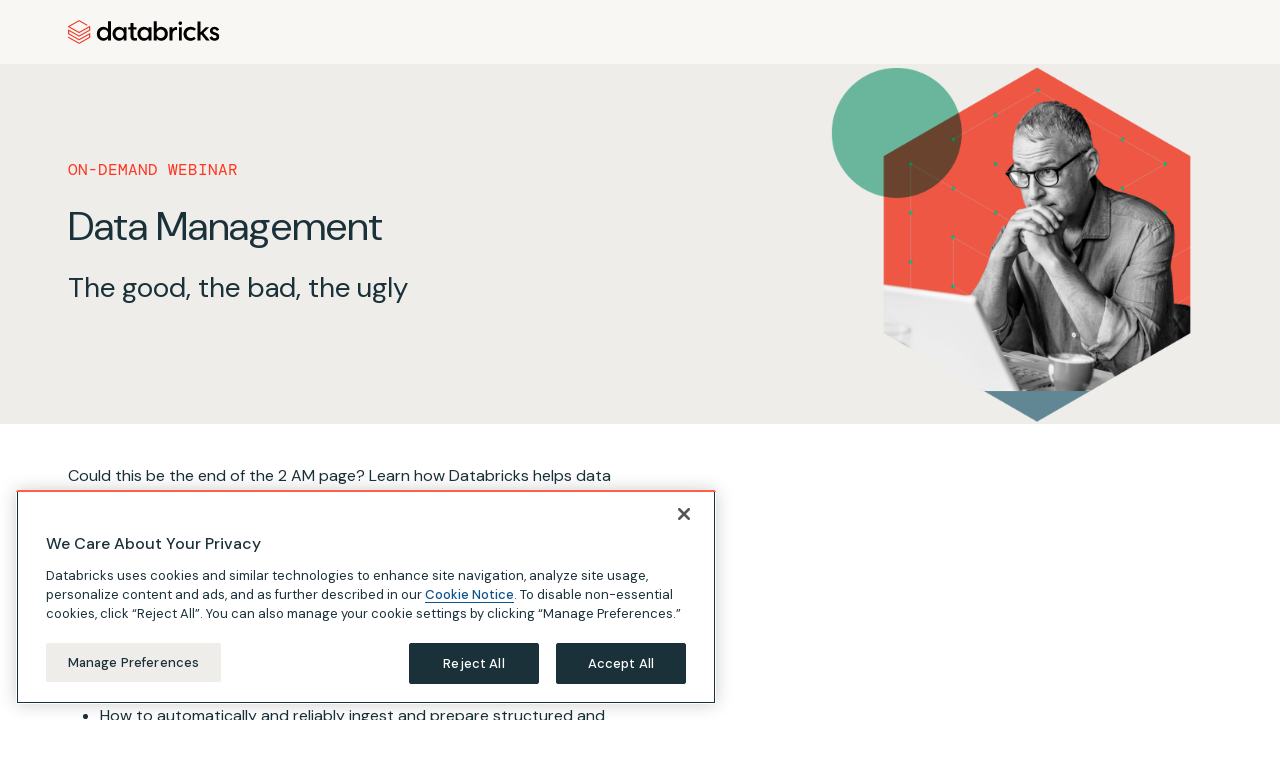

--- FILE ---
content_type: application/javascript; charset=utf-8
request_url: https://www.databricks.com/en-resources-assets/stylesafelist.splitCss-2fa864d3774119929e1a.js
body_size: -639
content:
"use strict";(self.webpackChunkresources=self.webpackChunkresources||[]).push([[3336],{55224:function(){}}]);

--- FILE ---
content_type: application/javascript; charset=utf-8
request_url: https://www.databricks.com/en-resources-assets/b01308a98e87e20ae829c70304ea0939f003b64d-b643243dc525db1f8f45.js
body_size: 23036
content:
"use strict";(self.webpackChunkresources=self.webpackChunkresources||[]).push([[6766],{840:function(e,t,l){l.r(t);var r=l(55413),n=l(22155);t.default=e=>{let t=Object.assign({},((0,r.A)(e),e));return n.createElement("svg",Object.assign({xmlns:"http://www.w3.org/2000/svg",width:"21",height:"20",fill:"none",viewBox:"0 0 21 20"},t),n.createElement("circle",{cx:"10.5",cy:"10",r:"10",fill:"currentColor"}),n.createElement("path",{stroke:"#fff",strokeWidth:"2",d:"M7.206 10.238l2.5 2.5 6-6"}))}},2246:function(e,t,l){l.r(t);var r=l(55413),n=l(22155);t.default=e=>{let t=Object.assign({},((0,r.A)(e),e));return n.createElement("svg",Object.assign({width:"65",height:"64",viewBox:"0 0 65 64",fill:"none"},t),n.createElement("path",{d:"m55.753 33.664 1.75-17.877H20.127v1.28h35.968l-1.622 16.469a5.006 5.006 0 0 1-4.992 4.523H19.188L16.329 14.89c-.298-2.091-2.09-3.67-4.181-3.67H8.223v1.28h3.925c1.493 0 2.73 1.11 2.944 2.56l3.243 26.198c.341 2.602 2.602 4.608 5.205 4.608h2.603a4.1 4.1 0 0 0-1.195 2.901 4.097 4.097 0 0 0 8.192 0c0-1.11-.47-2.133-1.195-2.901h9.771a4.1 4.1 0 0 0-1.195 2.901 4.097 4.097 0 0 0 8.192 0c0-1.11-.469-2.133-1.194-2.901h6.741v-1.28H23.54c-2.005 0-3.712-1.494-3.968-3.456l-.213-1.75H49.48a6.37 6.37 0 0 0 6.272-5.717M29.044 51.541a2.813 2.813 0 0 1-2.816-2.816 2.786 2.786 0 0 1 2.816-2.816 2.813 2.813 0 0 1 2.816 2.816 2.813 2.813 0 0 1-2.816 2.816m15.53 0a2.813 2.813 0 0 1-2.815-2.816 2.786 2.786 0 0 1 2.816-2.816 2.813 2.813 0 0 1 2.816 2.816 2.813 2.813 0 0 1-2.816 2.816",fill:"#FF5F46"}),n.createElement("path",{d:"M36.17 19.541v2.048h-2.05a3.24 3.24 0 0 0-3.243 3.243 3.24 3.24 0 0 0 3.243 3.243h2.048V32h-4.65v1.28h4.65v2.133h1.28V33.28h2.048a3.24 3.24 0 0 0 3.243-3.243 3.24 3.24 0 0 0-3.243-3.242H37.45v-3.926h4.65v-1.28h-4.65v-2.048zm3.284 8.576c1.067 0 1.963.896 1.963 1.963a1.985 1.985 0 0 1-1.963 1.963h-2.048v-3.926zm-3.285-1.28h-2.048a1.985 1.985 0 0 1-1.963-1.962c0-1.11.896-1.963 1.963-1.963h2.048z",fill:"#FF5F46"}))}},2840:function(e,t,l){l.r(t);var r=l(55413),n=l(22155);t.default=e=>{let t=Object.assign({},((0,r.A)(e),e));return n.createElement("svg",Object.assign({width:"64",height:"64",viewBox:"0 0 64 64",fill:"none",xmlns:"http://www.w3.org/2000/svg"},t),n.createElement("path",{d:"M47.83 9.899H16.17a7.63 7.63 0 0 0-7.637 7.637v17.408h1.28V17.579c0-3.499 2.859-6.358 6.358-6.358h31.615c3.5 0 6.358 2.859 6.358 6.358v17.408h1.28V17.579c.043-4.224-3.37-7.68-7.595-7.68",fill:"#FF5F46"}),n.createElement("path",{d:"M44.672 33.195H32.17V31.36a2.476 2.476 0 0 1 2.474-2.475h5.717a3.76 3.76 0 0 0 3.755-3.754 3.733 3.733 0 0 0-3.754-3.755H21.631a2.476 2.476 0 0 1-2.475-2.475v-2.986h-1.28V18.9a3.76 3.76 0 0 0 3.755 3.755h18.73a2.476 2.476 0 0 1 2.475 2.475 2.476 2.476 0 0 1-2.475 2.474h-5.76a3.76 3.76 0 0 0-3.754 3.755v1.835h-11.86c-5.675.17-10.112 4.778-10.112 10.453 0 5.76 4.693 10.453 10.453 10.453 4.565 0 8.576-2.986 9.941-7.296h5.419c1.365 4.31 5.376 7.296 9.941 7.296 5.76 0 10.454-4.693 10.454-10.453s-4.651-10.453-10.411-10.453m0 19.626c-4.139 0-7.808-2.816-8.875-6.826l-.128-.47h-7.338l-.128.47a9.18 9.18 0 0 1-8.875 6.826 9.16 9.16 0 0 1-9.173-9.173c0-4.992 3.882-9.003 8.874-9.173h25.643a9.16 9.16 0 0 1 9.173 9.173c0 5.077-4.139 9.173-9.173 9.173",fill:"#FF5F46"}),n.createElement("path",{d:"M22.059 37.29h-5.12v3.329h-3.286v5.077h3.286v3.328h4.48v-1.28h-3.2v-3.328h-3.286v-2.517h3.286V38.57h2.56v3.328h3.285v2.517h-2.645v1.28h3.925v-5.077h-3.285zm19.242 3.158a2.57 2.57 0 0 0-2.56 2.56 2.57 2.57 0 0 0 2.56 2.56 2.57 2.57 0 0 0 2.56-2.56c-.042-1.408-1.194-2.56-2.56-2.56m0 3.797c-.683 0-1.28-.554-1.28-1.28 0-.682.555-1.28 1.28-1.28.683 0 1.28.555 1.28 1.28-.043.726-.597 1.28-1.28 1.28m6.528-3.797a2.57 2.57 0 0 0-2.56 2.56 2.57 2.57 0 0 0 2.56 2.56 2.57 2.57 0 0 0 2.56-2.56c-.043-1.408-1.152-2.56-2.56-2.56m0 3.797c-.683 0-1.28-.554-1.28-1.28 0-.682.555-1.28 1.28-1.28.683 0 1.28.555 1.28 1.28-.043.726-.597 1.28-1.28 1.28",fill:"#FF5F46"}))}},3505:function(e,t,l){l.r(t);var r=l(55413),n=l(22155);t.default=e=>{let t=Object.assign({},((0,r.A)(e),e));return n.createElement("svg",Object.assign({xmlns:"http://www.w3.org/2000/svg",width:"24",height:"24",viewBox:"0 0 24 24",fill:"none"},t),n.createElement("path",{d:"M7 10L12 15L17 10H7Z",fill:"currentColor"}))}},5336:function(e,t,l){l.r(t);var r=l(22155);t.default=e=>r.createElement("svg",Object.assign({xmlns:"http://www.w3.org/2000/svg",width:12,height:12,fill:"none",viewBox:"0 0 12 12","aria-label":"On Demand Video"},e),r.createElement("g",null,r.createElement("path",{fill:"currentColor",d:"M4.5 3.5v4l3.5-2-3.5-2Zm6-2h-9c-.55 0-1 .45-1 1v6c0 .55.45 1 1 1H4v1h4v-1h2.5c.55 0 1-.45 1-1v-6c0-.55-.45-1-1-1Zm0 7h-9v-6h9v6Z"})),r.createElement("defs",null,r.createElement("clipPath",null,r.createElement("path",{fill:"currentColor",d:"M0 0h12v12H0z"}))))},6281:function(e,t,l){l.r(t);var r=l(55413),n=l(22155);t.default=e=>{let t=Object.assign({},((0,r.A)(e),e));return n.createElement("svg",Object.assign({width:"24",height:"24",viewBox:"0 0 24 24",fill:"none",xmlns:"http://www.w3.org/2000/svg","aria-label":"Rss"},t),n.createElement("path",{fillRule:"evenodd",clipRule:"evenodd",d:"M4.5 0H19.5C21.9853 0 24 2.01472 24 4.5V19.5C24 21.9853 21.9853 24 19.5 24H4.5C2.01472 24 0 21.9853 0 19.5V4.5C0 2.01472 2.01472 0 4.5 0ZM9 18C9 19.6569 7.65685 21 6 21C4.34315 21 3 19.6569 3 18C3 16.3431 4.34315 15 6 15C7.65685 15 9 16.3431 9 18ZM3 12C5.38695 12 7.67613 12.9482 9.36396 14.636C11.0518 16.3239 12 18.6131 12 21H15C15 17.8174 13.7357 14.7652 11.4853 12.5147C9.23485 10.2643 6.1826 9 3 9V12ZM8.74025 7.14181C6.92037 6.38799 4.96983 6 3 6V3C7.7739 3 12.3523 4.89642 15.7279 8.27208C19.1036 11.6477 21 16.2261 21 21H18C18 19.0302 17.612 17.0796 16.8582 15.2597C16.1044 13.4399 14.9995 11.7863 13.6066 10.3934C12.2137 9.00052 10.5601 7.89563 8.74025 7.14181Z",fill:"currentColor"}))}},7126:function(e,t,l){l.r(t);var r=l(55413),n=l(22155);t.default=e=>{let t=Object.assign({},((0,r.A)(e),e));return n.createElement("svg",Object.assign({width:"64",height:"64",viewBox:"0 0 64 64",fill:"none"},t),n.createElement("path",{d:"M48.853 41.557v-6.912h-3.242v-4.437c0-6.699-4.864-12.245-11.222-13.397v-3.84c0-.768-.384-1.494-.981-1.92a3.2 3.2 0 0 0-.768-.384V7.168h-1.28v3.499a3.2 3.2 0 0 0-.768.384c-.597.469-.981 1.152-.981 1.92v3.84c-6.358 1.152-11.222 6.698-11.222 13.397v2.432h21.12v-3.115c0-4.65-1.322-8.661-3.413-10.922 4.779 1.664 8.235 6.272 8.235 11.648v4.394H15.147v4.95l30.464-.043v-3.627h1.962v5.632H7.893v11.734h6.4v-5.334c0-.426.17-.81.47-1.109a1.55 1.55 0 0 1 1.109-.47c.853 0 1.579.726 1.579 1.58v5.333h4.906v-5.334c0-.853.726-1.578 1.579-1.578s1.579.725 1.579 1.578v5.334h4.906v-5.334c0-.853.726-1.578 1.579-1.578s1.579.725 1.579 1.578v5.334h4.906v-5.334c0-.853.726-1.578 1.579-1.578.427 0 .81.17 1.11.469.298.299.469.683.469 1.11v5.333h4.906v-5.334c0-.426.17-.81.47-1.109a1.55 1.55 0 0 1 1.109-.47c.853 0 1.579.726 1.579 1.58v5.333h3.413v-1.28h-2.133v-4.054a2.86 2.86 0 0 0-2.86-2.858c-.767 0-1.492.298-2.004.853a2.85 2.85 0 0 0-.854 2.005v4.054h-2.346v-4.054c0-.768-.3-1.493-.854-2.005a2.85 2.85 0 0 0-2.005-.853 2.86 2.86 0 0 0-2.859 2.858v4.054H34.86v-4.054a2.859 2.859 0 0 0-5.718 0v4.054h-2.346v-4.054a2.859 2.859 0 0 0-5.718 0v4.054h-2.346v-4.054a2.86 2.86 0 0 0-2.86-2.858c-.767 0-1.492.298-2.004.853a2.85 2.85 0 0 0-.854 2.005v4.054h-3.84v-9.174H54.87v12.715H7.851v1.28h48.256V41.557zM30.891 12.971c0-.342.17-.683.469-.896.384-.299.896-.299 1.323 0 .298.213.469.554.469.896v3.712c-.341-.043-.64-.043-.939-.043h-.426c-.3 0-.598 0-.854.043V12.97zm7.338 18.389H19.67v-1.11c0-5.375 3.456-9.94 8.235-11.605-2.09 2.262-3.413 6.23-3.413 10.88h1.28c0-6.016 2.432-10.922 5.589-11.52v11.52h1.28v-11.52c3.157.598 5.59 5.504 5.59 11.52zm6.102 6.912-27.904.043v-2.39H44.33z",fill:"#FF5F46"}))}},8806:function(e,t,l){l.r(t);var r=l(55413),n=l(22155);t.default=e=>{let t=Object.assign({},((0,r.A)(e),e));return n.createElement("svg",Object.assign({width:"16",height:"21",viewBox:"0 0 16 21",fill:"none",xmlns:"http://www.w3.org/2000/svg"},t),n.createElement("path",{d:"M14 7H13V5C13 2.24 10.76 0 8 0C5.24 0 3 2.24 3 5V7H2C0.9 7 0 7.9 0 9V19C0 20.1 0.9 21 2 21H14C15.1 21 16 20.1 16 19V9C16 7.9 15.1 7 14 7ZM5 5C5 3.34 6.34 2 8 2C9.66 2 11 3.34 11 5V7H5V5ZM14 19H2V9H14V19ZM8 16C9.1 16 10 15.1 10 14C10 12.9 9.1 12 8 12C6.9 12 6 12.9 6 14C6 15.1 6.9 16 8 16Z",fill:"currentColor"}))}},8987:function(e,t,l){l.r(t);var r=l(55413),n=l(22155);t.default=e=>{let t=Object.assign({},((0,r.A)(e),e));return n.createElement("svg",Object.assign({xmlns:"http://www.w3.org/2000/svg",width:"24",height:"26",viewBox:"0 0 24 26",fill:"none"},t),n.createElement("rect",{width:"8",height:"26",fill:"currentColor"}),n.createElement("rect",{x:"16",width:"8",height:"26",fill:"currentColor"}))}},9569:function(e,t,l){l.r(t);var r=l(22155);t.default=e=>{let{className:t,circleClassName:l}=e;const n=(0,r.useId)();return r.createElement("svg",{xmlns:"http://www.w3.org/2000/svg",width:"22",height:"23",viewBox:"0 0 22 23",fill:"none",className:t},r.createElement("mask",{id:n},r.createElement("rect",{width:"22",height:"23",fill:"white"}),r.createElement("path",{d:"M16.4535 11.6565L8.35862 16.3301L8.35862 6.98295L16.4535 11.6565Z",fill:"black"})),r.createElement("circle",{cx:"11.0569",cy:"11.6565",r:"10.7932",className:l,mask:"url(#"+n+")"}))}},11192:function(e,t,l){l.r(t);var r=l(55413),n=l(22155);t.default=e=>{let t=Object.assign({},((0,r.A)(e),e));return n.createElement("svg",Object.assign({viewBox:"0 0 512 512","aria-hidden":"true",role:"img",version:"1.1",xmlns:"http://www.w3.org/2000/svg",xmlnsXlink:"http://www.w3.org/1999/xlink",width:"1em",height:"1em"},t),n.createElement("path",{fill:"currentColor",d:"M0 96c0-13.255 10.745-24 24-24h464c13.255 0 24 10.745 24 24s-10.745 24-24 24H24c-13.255 0-24-12.745-24-24zm0 160c0-13.255 10.745-24 24-24h464c13.255 0 24 10.745 24 24s-12.745 24-24 24H24c-13.255 0-24-12.745-24-24zm0 160c0-13.255 10.745-24 24-24h464c13.255 0 24 10.745 24 24s-12.745 24-24 24H24c-13.255 0-24-12.745-24-24z"}))}},11885:function(e,t,l){l.r(t);var r=l(55413),n=l(22155);t.default=e=>{let t=Object.assign({},((0,r.A)(e),e));return n.createElement("svg",Object.assign({width:"17",height:"17",viewBox:"0 0 17 17",fill:"none"},t),n.createElement("path",{fillRule:"evenodd",clipRule:"evenodd",d:"M12 7C12 9.76142 9.76142 12 7 12C4.23858 12 2 9.76142 2 7C2 4.23858 4.23858 2 7 2C9.76142 2 12 4.23858 12 7ZM11.1922 12.6064C10.0236 13.4816 8.57234 14 7 14C3.13401 14 0 10.866 0 7C0 3.13401 3.13401 0 7 0C10.866 0 14 3.13401 14 7C14 8.57234 13.4816 10.0236 12.6064 11.1922L16.2071 14.7929C16.5976 15.1834 16.5976 15.8166 16.2071 16.2071C15.8166 16.5976 15.1834 16.5976 14.7929 16.2071L11.1922 12.6064Z",fill:"currentColor"}))}},14269:function(e,t,l){l.d(t,{A:function(){return o}});var r={randomUUID:"undefined"!=typeof crypto&&crypto.randomUUID&&crypto.randomUUID.bind(crypto)};let n;const a=new Uint8Array(16);function c(){if(!n&&(n="undefined"!=typeof crypto&&crypto.getRandomValues&&crypto.getRandomValues.bind(crypto),!n))throw new Error("crypto.getRandomValues() not supported. See https://github.com/uuidjs/uuid#getrandomvalues-not-supported");return n(a)}const i=[];for(let s=0;s<256;++s)i.push((s+256).toString(16).slice(1));function h(e,t=0){return i[e[t+0]]+i[e[t+1]]+i[e[t+2]]+i[e[t+3]]+"-"+i[e[t+4]]+i[e[t+5]]+"-"+i[e[t+6]]+i[e[t+7]]+"-"+i[e[t+8]]+i[e[t+9]]+"-"+i[e[t+10]]+i[e[t+11]]+i[e[t+12]]+i[e[t+13]]+i[e[t+14]]+i[e[t+15]]}var o=function(e,t,l){if(r.randomUUID&&!t&&!e)return r.randomUUID();const n=(e=e||{}).random||(e.rng||c)();if(n[6]=15&n[6]|64,n[8]=63&n[8]|128,t){l=l||0;for(let e=0;e<16;++e)t[l+e]=n[e];return t}return h(n)}},14321:function(e,t,l){l.r(t);var r=l(22155);t.default=()=>r.createElement("svg",{width:"22",height:"22",viewBox:"0 0 22 22",fill:"none",xmlns:"http://www.w3.org/2000/svg"},r.createElement("circle",{cx:"11",cy:"11",r:"11",fill:"white",fillOpacity:"0.6"}),r.createElement("path",{fillRule:"evenodd",clipRule:"evenodd",d:"M8 15V7H10V15H8ZM12 15V7H14V15H12Z",fill:"currentColor"}),r.createElement("circle",{cx:"11",cy:"11",r:"8.5",stroke:"currentColor"}))},15753:function(e,t,l){l.r(t);var r=l(55413),n=l(22155);t.default=e=>{let t=Object.assign({},((0,r.A)(e),e));return n.createElement("svg",Object.assign({width:"13",height:"13",viewBox:"0 0 13 13",fill:"none"},t),n.createElement("path",{d:"M2 2.5a2.5 2.5 0 0 1 5 0V3h2v2h.5a2.5 2.5 0 0 1 0 5H9v2H7v-.5a2.5 2.5 0 0 0-5 0v.5H0V3h2z",fill:"#42BA91"}))}},16028:function(e,t,l){l.r(t);var r=l(55413),n=l(22155);t.default=e=>{let t=Object.assign({},((0,r.A)(e),e));return n.createElement("svg",Object.assign({width:"20",height:"20",viewBox:"0 0 20 20",fill:"none",xmlns:"http://www.w3.org/2000/svg"},t),n.createElement("path",{fillRule:"evenodd",clipRule:"evenodd",d:"M10 0C15.5229 0 20 4.47715 20 10C20 14.9912 16.3432 19.1283 11.5625 19.8785V12.8906H13.8926L14.3359 10H11.5625V8.125C11.5625 7.34499 11.9387 6.58509 13.1381 6.56299C13.156 6.56267 13.174 6.5625 13.1922 6.5625H14.4531V4.10156C14.4531 4.10156 13.5767 3.95203 12.6249 3.91464C12.4889 3.9093 12.3514 3.90625 12.2146 3.90625C9.93047 3.90625 8.4375 5.29063 8.4375 7.79688V10H5.89844V12.8906H8.4375V19.8785C3.65684 19.1283 0 14.9912 0 10C0 4.47715 4.47715 0 10 0Z",fill:"currentColor"}))}},16680:function(e,t,l){l.r(t);var r=l(22155);t.default=e=>r.createElement("svg",Object.assign({xmlns:"http://www.w3.org/2000/svg",width:13,height:14,fill:"none"},e),r.createElement("path",{fill:"currentColor",fillRule:"evenodd",d:"M10.5 11.056H4.935l1.167-2H11.5v1a1 1 0 0 1-1 1Zm1-3v-2H7.852l-1.167 2H11.5Zm-7.13 0 1.166-2H1.5v2h2.87Zm-2.87 1v1a1 1 0 0 0 1 1h.12l1.166-2H1.5Zm10-4H8.435l1.167-2h.898a1 1 0 0 1 1 1v1Zm-10 0h4.62l1.167-2H2.5a1 1 0 0 0-1 1v1Z",clipRule:"evenodd"}))},17546:function(e,t,l){l.r(t);var r=l(55413),n=l(22155);t.default=e=>{let t=Object.assign({},((0,r.A)(e),e));return n.createElement("svg",Object.assign({xmlns:"http://www.w3.org/2000/svg",width:"10",height:"7",viewBox:"0 0 10 7",fill:"none"},t),n.createElement("path",{d:"M3.5123 7L0 3.74209L1.05145 2.7668L3.5123 5.04249L8.94855 0L10 0.975296L3.5123 7Z",fill:"currentColor"}))}},18600:function(e,t,l){l.r(t);var r=l(55413),n=l(22155);t.default=e=>{let t=Object.assign({},((0,r.A)(e),e));return n.createElement("svg",Object.assign({width:"20",height:"20",viewBox:"0 0 20 20",fill:"none",xmlns:"http://www.w3.org/2000/svg"},t),n.createElement("path",{fillRule:"evenodd",clipRule:"evenodd",d:"M10 20C15.5228 20 20 15.5228 20 10C20 4.47715 15.5228 0 10 0C4.47715 0 0 4.47715 0 10C0 15.5228 4.47715 20 10 20ZM12.4621 13.7879L10 11.3258L7.53797 13.7879L6.21214 12.4621L8.6742 10L6.21212 7.53794L7.53794 6.21211L10 8.6742L12.4621 6.21211L13.7879 7.53794L11.3259 10L13.7879 12.4621L12.4621 13.7879Z",fill:"currentColor"}))}},21866:function(e,t,l){l.r(t);var r=l(55413),n=l(22155);t.default=e=>{let t=Object.assign({},((0,r.A)(e),e));return n.createElement("svg",Object.assign({width:"10",height:"11",viewBox:"0 0 10 11",fill:"none"},t),n.createElement("path",{d:"M4.727 3.21v-.937q.907 0 1.696.34.793.338 1.39.938.6.6.937 1.394.34.789.34 1.691 0 .904-.336 1.696a4.42 4.42 0 0 1-2.331 2.331A4.3 4.3 0 0 1 4.727 11a4.3 4.3 0 0 1-1.696-.337 4.44 4.44 0 0 1-2.33-2.33 4.3 4.3 0 0 1-.337-1.697H1.3q0 .708.264 1.33a3.43 3.43 0 0 0 1.833 1.832q.621.264 1.33.264a3.38 3.38 0 0 0 2.424-1q.473-.474.737-1.092.264-.623.264-1.334a3.3 3.3 0 0 0-.268-1.33 3.4 3.4 0 0 0-.737-1.09 3.4 3.4 0 0 0-1.091-.737 3.3 3.3 0 0 0-1.33-.269M5 5.358 2.469 2.827 5 .295z",fill:"currentColor"}))}},23719:function(e,t,l){l.r(t);var r=l(55413),n=l(22155);t.default=e=>{let t=Object.assign({},((0,r.A)(e),e));return n.createElement("svg",Object.assign({width:"30",height:"30",viewBox:"0 0 30 30",fill:"none",xmlns:"http://www.w3.org/2000/svg","aria-label":"LinkedIn"},t),n.createElement("path",{d:"M27.785 0H2.215A2.215 2.215 0 0 0 0 2.215v25.57A2.215 2.215 0 0 0 2.215 30h25.57A2.215 2.215 0 0 0 30 27.785V2.215A2.215 2.215 0 0 0 27.785 0M8.942 25.556h-4.51V11.23h4.51zM6.683 9.244a2.59 2.59 0 1 1 2.605-2.588 2.55 2.55 0 0 1-2.605 2.588m18.884 16.325h-4.509v-7.827c0-2.309-.98-3.021-2.248-3.021-1.337 0-2.65 1.008-2.65 3.079v7.769h-4.51v-14.33h4.338v1.986h.058c.435-.881 1.96-2.387 4.287-2.387 2.517 0 5.236 1.493 5.236 5.868z",fill:"currentColor"}))}},24134:function(e,t,l){l.r(t);var r=l(22155);t.default=e=>{const t=()=>Math.random().toString(36).substring(2,15),l=(t(),t(),t(),t(),t()+"-"+t()),n=t()+"-"+t();return r.createElement("svg",Object.assign({width:"18",height:"18",viewBox:"0 0 128 128",xmlns:"http://www.w3.org/2000/svg","aria-hidden":"true",class:"iconify iconify--noto"},e),r.createElement("radialGradient",{id:l,cx:"68.884",cy:"124.296",r:"70.587",gradientTransform:"matrix(-1 -.00434 -.00713 1.6408 131.986 -79.345)",gradientUnits:"userSpaceOnUse"},r.createElement("stop",{offset:".314","stop-color":"#ff9800"}),r.createElement("stop",{offset:".662","stop-color":"#ff6d00"}),r.createElement("stop",{offset:".972","stop-color":"#f44336"})),r.createElement("path",{d:"M35.56 40.73c-.57 6.08-.97 16.84 2.62 21.42 0 0-1.69-11.82 13.46-26.65 6.1-5.97 7.51-14.09 5.38-20.18-1.21-3.45-3.42-6.3-5.34-8.29-1.12-1.17-.26-3.1 1.37-3.03 9.86.44 25.84 3.18 32.63 20.22 2.98 7.48 3.2 15.21 1.78 23.07-.9 5.02-4.1 16.18 3.2 17.55 5.21.98 7.73-3.16 8.86-6.14.47-1.24 2.1-1.55 2.98-.56 8.8 10.01 9.55 21.8 7.73 31.95-3.52 19.62-23.39 33.9-43.13 33.9-24.66 0-44.29-14.11-49.38-39.65-2.05-10.31-1.01-30.71 14.89-45.11 1.18-1.08 3.11-.12 2.95 1.5",fill:"url(#"+l+")"}),r.createElement("radialGradient",{id:n,cx:"64.921",cy:"54.062",r:"73.86",gradientTransform:"matrix(-.0101 .9999 .7525 .0076 26.154 -11.267)",gradientUnits:"userSpaceOnUse"},r.createElement("stop",{offset:".214","stop-color":"#fff176"}),r.createElement("stop",{offset:".328","stop-color":"#fff27d"}),r.createElement("stop",{offset:".487","stop-color":"#fff48f"}),r.createElement("stop",{offset:".672","stop-color":"#fff7ad"}),r.createElement("stop",{offset:".793","stop-color":"#fff9c4"}),r.createElement("stop",{offset:".822","stop-color":"#fff8bd","stop-opacity":".804"}),r.createElement("stop",{offset:".863","stop-color":"#fff6ab","stop-opacity":".529"}),r.createElement("stop",{offset:".91","stop-color":"#fff38d","stop-opacity":".209"}),r.createElement("stop",{offset:".941","stop-color":"#fff176","stop-opacity":"0"})),r.createElement("path",{d:"M76.11 77.42c-9.09-11.7-5.02-25.05-2.79-30.37.3-.7-.5-1.36-1.13-.93-3.91 2.66-11.92 8.92-15.65 17.73-5.05 11.91-4.69 17.74-1.7 24.86 1.8 4.29-.29 5.2-1.34 5.36-1.02.16-1.96-.52-2.71-1.23a16.1 16.1 0 0 1-4.44-7.6c-.16-.62-.97-.79-1.34-.28-2.8 3.87-4.25 10.08-4.32 14.47C40.47 113 51.68 124 65.24 124c17.09 0 29.54-18.9 19.72-34.7-2.85-4.6-5.53-7.61-8.85-11.88",fill:"url(#"+n+")"}))}},24521:function(e,t,l){l.r(t);var r=l(22155);t.default=()=>r.createElement("svg",{width:"22",height:"22",viewBox:"0 0 22 22",fill:"none",xmlns:"http://www.w3.org/2000/svg"},r.createElement("circle",{cx:"11",cy:"11",r:"11",fill:"white",fillOpacity:"0.6"}),r.createElement("circle",{cx:"11",cy:"11",r:"8.5",stroke:"currentColor"}),r.createElement("path",{d:"M8 15V7L16 11L8 15Z",fill:"currentColor"}))},25092:function(e,t,l){l.r(t);var r=l(55413),n=l(22155);t.default=e=>{let t=Object.assign({},((0,r.A)(e),e));return n.createElement("svg",Object.assign({width:"21",height:"20",viewBox:"0 0 21 20",fill:"none",xmlns:"http://www.w3.org/2000/svg"},t),n.createElement("circle",{cx:"10.5",cy:"10",r:"9.5",stroke:"currentColor"}))}},25695:function(e,t,l){l.r(t);var r=l(55413),n=l(22155);t.default=e=>{let t=Object.assign({},((0,r.A)(e),e));return n.createElement("svg",Object.assign({width:"64",height:"64",viewBox:"0 0 64 64",fill:"none"},t),n.createElement("path",{d:"M44.672 15.232h-10.24V8.064c0-1.152-.47-2.304-1.323-3.072-.853-.81-1.962-1.195-3.157-1.152-2.219.17-3.925 2.048-3.925 4.352v7.083h-6.784v1.28h6.784v1.706c0 1.195-.598 2.347-1.579 3.115-2.39 1.835-3.797 4.608-3.797 7.637a9.62 9.62 0 0 0 5.76 8.79l.896.384v-8.363a2.95 2.95 0 0 1 2.944-2.944 2.95 2.95 0 0 1 2.944 2.944v8.277l.896-.384a9.62 9.62 0 0 0 5.76-8.789c0-3.03-1.366-5.803-3.798-7.637-1.024-.768-1.578-1.878-1.578-3.115v-1.707h10.197a5.244 5.244 0 0 1 5.248 5.248V47.02c-1.195-1.622-3.115-2.688-5.248-2.688h-3.456v1.28h2.816V57.43h.64a6.53 6.53 0 0 0 6.528-6.528V21.803c0-3.627-2.944-6.571-6.528-6.571m-9.43 7.125a8.24 8.24 0 0 1 3.286 6.614 8.37 8.37 0 0 1-4.096 7.168v-6.315a4.206 4.206 0 0 0-4.224-4.224 4.206 4.206 0 0 0-4.224 4.224v6.272a8.31 8.31 0 0 1-4.096-7.168 8.24 8.24 0 0 1 3.285-6.613c1.323-1.024 2.091-2.518 2.091-4.096V8.192c0-1.621 1.195-2.944 2.73-3.072h.214c.768 0 1.45.299 2.005.81.598.555.939 1.323.939 2.134v10.155c0 1.621.768 3.114 2.09 4.138m10.07 33.835V45.739c2.603.298 4.608 2.56 4.608 5.248s-2.005 4.906-4.608 5.205",fill:"#FF5F46"}),n.createElement("path",{d:"M25.643 50.09c0 2.603 2.133 4.737 4.736 4.737s4.736-2.134 4.736-4.736c0-2.603-2.133-4.736-4.736-4.736s-4.736 2.133-4.736 4.736m8.192 0a3.44 3.44 0 0 1-3.456 3.457 3.44 3.44 0 0 1-3.456-3.456 3.44 3.44 0 0 1 3.456-3.456 3.44 3.44 0 0 1 3.456 3.456",fill:"#FF5F46"}),n.createElement("path",{d:"M21.377 44.885v10.411l9.002 5.205 9.003-5.205v-10.41l-9.003-5.206zm16.725 9.643-7.723 4.48-7.722-4.48v-8.917l7.722-4.48 7.723 4.48zM11.606 39.85c.042-1.62.853-2.687 1.536-3.327 1.194-1.11 2.688-1.536 3.626-1.494l.683.043V3.499h-.64a6.574 6.574 0 0 0-6.57 6.57c0 12.843.085 30.038.085 30.038.256 3.37 3.072 6.058 6.485 6.058h2.816v-1.28H16.81a5.19 5.19 0 0 1-5.205-5.034m-.086-29.78a5.3 5.3 0 0 1 4.608-5.249V33.75c-1.322.128-2.816.811-3.925 1.835-.213.213-.47.47-.683.725z",fill:"#FF5F46"}))}},26579:function(e,t,l){l.r(t);var r=l(55413),n=l(22155);t.default=e=>{let t=Object.assign({},((0,r.A)(e),e));return n.createElement("svg",Object.assign({width:"22",height:"18",viewBox:"0 0 22 18",fill:"none",xmlns:"http://www.w3.org/2000/svg"},t),n.createElement("path",{d:"M12.3359 18L11.1507 16.8248L18.1417 9.84375H0.664062V8.15625H18.1417L11.1507 1.17522L12.3359 0L21.3359 9L12.3359 18Z",fill:"currentColor"}))}},29449:function(e,t,l){l.r(t);var r=l(55413),n=l(22155);t.default=e=>{let t=Object.assign({},((0,r.A)(e),e));return n.createElement("svg",Object.assign({width:"22",height:"22",viewBox:"0 0 22 22",fill:"none",xmlns:"http://www.w3.org/2000/svg","aria-label":"Facebook"},t),n.createElement("path",{fillRule:"evenodd",clipRule:"evenodd",d:"M11.7509 21.5H1.21423C0.543433 21.5 0 20.9809 0 20.3409V1.65903C0 1.01881 0.543519 0.5 1.21423 0.5H20.7859C21.4564 0.5 22 1.01881 22 1.65903V20.3409C22 20.981 21.4563 21.5 20.7859 21.5H15.1797V13.3676H18.0393L18.4675 10.1983H15.1797V8.17491C15.1797 7.25731 15.4466 6.632 16.8251 6.632L18.5833 6.63127V3.7966C18.2792 3.75798 17.2355 3.67169 16.0213 3.67169C13.4864 3.67169 11.7509 5.14867 11.7509 7.86103V10.1983H8.88393V13.3676H11.7509V21.5Z",fill:"currentColor"}))}},31612:function(e,t,l){l.r(t);var r=l(22155);t.default=e=>r.createElement("svg",Object.assign({width:12,height:13,fill:"none",xmlns:"http://www.w3.org/2000/svg"},e),r.createElement("path",{d:"M6 .39a6 6 0 00-6 6 6 6 0 006 6 6 6 0 006-6 6 6 0 00-6-6zm1.951 3.014a.54.54 0 01.383.159l.543.544a.414.414 0 010 .588l-.607.61-1.221-1.221.521-.521a.538.538 0 01.381-.159zm-1.22.996l1.22 1.221-3.09 3.09-1.218-1.22L6.73 4.4zM3.312 7.82L4.53 9.041l-1.36.33a.138.138 0 01-.167-.164l.308-1.387z",fill:"currentColor"}),r.createElement("defs",null,r.createElement("clipPath",null,r.createElement("path",{fill:"#fff",transform:"translate(3 3.39)",d:"M0 0h6v6H0z"}))))},32091:function(e,t,l){l.r(t);var r=l(22155);t.default=e=>r.createElement("svg",Object.assign({xmlns:"http://www.w3.org/2000/svg",width:16,height:16,"aria-label":"Calendar",fill:"currentColor",viewBox:"0 0 16 16"},e),r.createElement("path",{d:"M10 2H6V0H4.5v2H1.75a.75.75 0 0 0-.75.75v11.5c0 .414.336.75.75.75h12.5a.75.75 0 0 0 .75-.75V2.75a.75.75 0 0 0-.75-.75H11.5V0H10zM2.5 3.5v2h11v-2zm0 10V7h11v6.5zm6-3.25a1.75 1.75 0 1 1 3.5 0 1.75 1.75 0 0 1-3.5 0"}))},33091:function(e,t,l){l.r(t);var r=l(55413),n=l(22155);t.default=e=>{let t=Object.assign({},((0,r.A)(e),e));return n.createElement("svg",Object.assign({width:"24",height:"24",viewBox:"0 0 24 24",fill:"none",xmlns:"http://www.w3.org/2000/svg"},t),n.createElement("g",{"clip-path":"url(#clip0_978_2587)"},n.createElement("rect",{x:"8",y:"8",width:"16",height:"16",fill:"currentColor"}),n.createElement("rect",{x:"16",width:"8",height:"8",fill:"currentColor"}),n.createElement("rect",{y:"16",width:"8",height:"8",fill:"currentColor"})),n.createElement("defs",null,n.createElement("clipPath",{id:"clip0_978_2587"},n.createElement("rect",{width:"24",height:"24",fill:"currentColor"}))))}},33372:function(e,t,l){l.r(t);var r=l(55413),n=l(22155);t.default=e=>{let t=Object.assign({},((0,r.A)(e),e));return n.createElement("svg",Object.assign({width:"24",height:"24",viewBox:"0 0 24 24",fill:"none",xmlns:"http://www.w3.org/2000/svg"},t),n.createElement("g",{"clip-path":"url(#a)",fill:"currentColor"},n.createElement("path",{d:"M10.994.454a2 2 0 0 1 2.023-.018l1.352.777a2 2 0 0 0 .997.266h1.565a2 2 0 0 1 1.723.986l.814 1.382a2 2 0 0 0 .715.712l1.347.788a2 2 0 0 1 .991 1.727v1.57a2 2 0 0 0 .268.999l.77 1.334a2 2 0 0 1-.02 2.034l-.73 1.208a2 2 0 0 0-.288 1.034V16.9a2 2 0 0 1-1.026 1.746l-1.307.73a2 2 0 0 0-.767.762l-.773 1.367a2 2 0 0 1-1.74 1.016h-1.572a2 2 0 0 0-1.005.271l-1.304.76a2 2 0 0 1-2.043-.02l-1.191-.721a2 2 0 0 0-1.037-.29H7.088a2 2 0 0 1-1.738-1.01l-.769-1.35a2 2 0 0 0-.749-.748l-1.342-.764a2 2 0 0 1-1.011-1.738v-1.585a2 2 0 0 0-.273-1.01l-.768-1.313a2 2 0 0 1-.006-2.01l.78-1.35a2 2 0 0 0 .267-1V7.077a2 2 0 0 1 .995-1.73l1.403-.814a2 2 0 0 0 .734-.742l.74-1.3a2 2 0 0 1 1.738-1.012h1.638a2 2 0 0 0 1.027-.284z"}),n.createElement("path",{"fill-rule":"evenodd","clip-rule":"evenodd",d:"M11.998 5.866A6.133 6.133 0 0 0 5.864 12a6.134 6.134 0 1 0 12.079-1.518l-.061-.238.476-.123.061.239a6.625 6.625 0 1 1-.922-2.055l.113.167-6.349 6.356-3.27-3.27.347-.348 2.923 2.923 5.713-5.72a6.12 6.12 0 0 0-4.976-2.547Z",stroke:"#1B5162","stroke-width":".75","stroke-miterlimit":"3","stroke-linecap":"square","stroke-linejoin":"round"})),n.createElement("defs",null,n.createElement("clipPath",{id:"a"},n.createElement("path",{fill:"currentColor",d:"M0 0h24v24H0z"}))))}},33963:function(e,t,l){l.r(t);var r=l(22155);t.default=e=>r.createElement("svg",Object.assign({width:12,height:13,fill:"none",xmlns:"http://www.w3.org/2000/svg"},e),r.createElement("path",{d:"M6 .39a6 6 0 00-6 6 6 6 0 006 6 6 6 0 006-6 6 6 0 00-6-6zm0 2c.968 0 1.856.346 2.549.92A3.984 3.984 0 0110 6.39c0 2.205-1.796 4-4 4-2.204 0-4-1.795-4-4 0-2.204 1.796-4 4-4zm0 .942a3.06 3.06 0 00-3.059 3.059 3.059 3.059 0 006.118 0A3.06 3.06 0 006 3.332zm0 .684c.258 0 .47.211.47.47v1.592l1.206 1.205a.47.47 0 11-.666.666L5.666 6.607a.472.472 0 01-.137-.334V4.486c0-.258.213-.47.471-.47z",fill:"currentColor"}))},34281:function(e,t,l){l.r(t);var r=l(22155);t.default=e=>r.createElement("svg",Object.assign({width:24,height:24,viewBox:"0 0 24 24",fill:"none",xmlns:"http://www.w3.org/2000/svg"},e),r.createElement("path",{d:"M21 3V2h1v1h-1zm-9.293 10.707a1 1 0 01-1.414-1.414l1.414 1.414zM20 11V3h2v8h-2zm1-7h-8V2h8v2zm.707-.293l-10 10-1.414-1.414 10-10 1.414 1.414z",fill:"currentColor"}),r.createElement("path",{d:"M20 15v0c0 1.87 0 2.804-.402 3.5a3 3 0 01-1.098 1.098C17.804 20 16.87 20 15 20h-5c-2.828 0-4.243 0-5.121-.879C4 18.243 4 16.828 4 14V9c0-1.87 0-2.804.402-3.5A3 3 0 015.5 4.402C6.196 4 7.13 4 9 4v0",stroke:"currentColor",strokeWidth:2,strokeLinecap:"round"}))},36234:function(e,t,l){l.r(t);var r=l(55413),n=l(22155);t.default=e=>{let t=Object.assign({},((0,r.A)(e),e));return n.createElement("svg",Object.assign({xmlns:"http://www.w3.org/2000/svg",width:"4",height:"4",viewBox:"0 0 4 4",fill:"none"},t),n.createElement("rect",{width:"4",height:"4",rx:"2",fill:"currentColor"}))}},36358:function(e,t,l){l.r(t),l.d(t,{default:function(){return n}});var r=l(22155);function n(){return r.createElement("svg",{width:"24",height:"24",viewBox:"0 0 24 24",fill:"none",xmlns:"http://www.w3.org/2000/svg"},r.createElement("path",{d:"M10 7L15 12L10 17",stroke:"currentColor",strokeWidth:"2",strokeLinecap:"round",strokeLinejoin:"round"}))}},38653:function(e,t,l){l.r(t);var r=l(55413),n=l(22155);t.default=function(e){let t=Object.assign({},((0,r.A)(e),e));return n.createElement("svg",Object.assign({xmlns:"http://www.w3.org/2000/svg",width:"20",height:"20",fill:"none",viewBox:"0 0 20 20"},t),n.createElement("circle",{cx:"10",cy:"10",r:"10",fill:"currentColor"}),n.createElement("path",{stroke:"#fff",strokeWidth:"2",d:"M5.592 10.006l8.816-.012"}))}},38917:function(e,t,l){l.r(t);var r=l(22155);t.default=e=>r.createElement("svg",Object.assign({width:12,height:13,fill:"none",xmlns:"http://www.w3.org/2000/svg"},e),r.createElement("path",{d:"M6 .39a6 6 0 0 0-6 6 6 6 0 0 0 6 6 6 6 0 0 0 6-6 6 6 0 0 0-6-6m-.102 1.32h.582v.818q.565.034 1.022.243.548.247.867.681.324.434.342.985h-.854a1.11 1.11 0 0 0-.517-.838 1.9 1.9 0 0 0-.86-.285v2.523l.284.076q.284.076.632.207.353.131.672.358.323.224.532.576.21.351.21.863 0 .589-.31 1.064-.306.477-.895.758a3 3 0 0 1-1.125.27v.79h-.582v-.792a3.1 3.1 0 0 1-1.07-.24 2.15 2.15 0 0 1-.894-.704 2 2 0 0 1-.366-1.046h.909q.035.411.277.681.245.267.619.397.25.084.525.113V6.52l-.285-.082q-.852-.246-1.35-.7-.495-.455-.495-1.19 0-.608.33-1.064a2.2 2.2 0 0 1 .894-.71q.418-.19.906-.239zm0 1.611a2 2 0 0 0-.52.135 1.35 1.35 0 0 0-.56.43 1.03 1.03 0 0 0-.199.62q0 .293.139.503.141.205.361.344a2.6 2.6 0 0 0 .463.224q.168.058.316.102V3.32zm.582 3.366v2.52a2.2 2.2 0 0 0 .608-.147 1.55 1.55 0 0 0 .635-.461q.234-.298.234-.696 0-.362-.201-.59a1.5 1.5 0 0 0-.533-.369 6 6 0 0 0-.715-.25z",fill:"currentColor"}))},40505:function(e,t,l){l.r(t);var r=l(22155);t.default=()=>r.createElement("svg",{width:"64",height:"64",viewBox:"0 0 64 64",fill:"none",xmlns:"http://www.w3.org/2000/svg"},r.createElement("path",{d:"M32 6.827A25.174 25.174 0 1 0 57.173 32 25.204 25.204 0 0 0 32 6.827M55.886 32c0 1.67-.175 3.335-.523 4.968-7.247-2.045-13.018-8.467-13.018-15.412V10.47A23.93 23.93 0 0 1 55.885 32M36.74 8.584c1.416.29 2.802.708 4.142 1.25v11.723c0 7.573 6.263 14.623 14.124 16.842a18 18 0 0 1-.757 2.227c-9.353-2.272-17.532-9.898-17.532-21.341zm-1.47-.243v10.944c0 12.117 8.566 20.213 18.419 22.72a24 24 0 0 1-1.144 2.112c-11.541-2.772-21.44-11.965-21.44-27.104V8.129h.871a24.5 24.5 0 0 1 3.295.212m-9.754.674a23.4 23.4 0 0 1 4.143-.757v8.785c0 15.737 10.148 25.363 22.083 28.415q-.702 1.055-1.514 2.03a33.44 33.44 0 0 1-14.39-7.627c-6.77-6.187-10.322-14.866-10.322-25.113zm-7.05 3.332v.13c0 13.139 4.263 23.923 12.321 31.193a38 38 0 0 0 14.609 8.096 24 24 0 0 1-2.87 1.666 40.75 40.75 0 0 1-14.829-8.39c-7.77-7.029-12.185-16.874-13.177-29.302a24.2 24.2 0 0 1 3.946-3.392M8.144 32.038A23.8 23.8 0 0 1 13.165 17.3c1.242 12.118 5.771 21.811 13.526 28.824a41.6 41.6 0 0 0 13.852 8.202A23.878 23.878 0 0 1 8.114 32zm38.647 18.7c-19.554-5.25-26.885-22.205-26.885-38.26v-1.061a24 24 0 0 1 4.142-1.939v5.301c0 16.987 9.845 29.793 24.992 33.966a24 24 0 0 1-2.25 1.992",fill:"#FF5F46"}))},40977:function(e,t,l){l.r(t);var r=l(22155);t.default=e=>r.createElement("svg",Object.assign({width:10,height:8,viewBox:"0 0 10 8",fill:"currentColor",xmlns:"http://www.w3.org/2000/svg"},e),r.createElement("path",{d:"M5.114 8.004l-3.65-3.65A2.16 2.16 0 01.88 3.336a2.337 2.337 0 01.003-1.15c.097-.384.29-.717.58-1.002A2.18 2.18 0 012.474.607a2.268 2.268 0 011.14 0c.381.097.72.29 1.016.578l.483.47.483-.47A2.244 2.244 0 017.749.607c.38.094.72.287 1.015.578.289.285.482.618.579 1.002a2.31 2.31 0 010 1.15 2.134 2.134 0 01-.579 1.016l-3.65 3.65z",fill:"currentColor"}))},41437:function(e,t,l){l.r(t);var r=l(22155);t.default=function(){return r.createElement("svg",{xmlns:"http://www.w3.org/2000/svg",width:"20",height:"20",fill:"none",viewBox:"0 0 20 20"},r.createElement("circle",{cx:"10",cy:"10",r:"7.5",stroke:"currentColor"}),r.createElement("path",{fill:"currentColor",d:"M14 10l-6.75 3.464V6.536L14 10z"}))}},41717:function(e,t,l){l.r(t);var r=l(55413),n=l(22155);t.default=e=>{let t=Object.assign({},((0,r.A)(e),e));return n.createElement("svg",Object.assign({width:"32",height:"32",viewBox:"0 0 32 32",fill:"none",xmlns:"http://www.w3.org/2000/svg"},t),n.createElement("path",{d:"M16 32q-2.652 0-5.056-.807a16.07 16.07 0 0 1-7.867-5.746 16 16 0 0 1-2.27-4.39A15.8 15.8 0 0 1 0 16q0-2.652.807-5.048a16 16 0 0 1 5.738-7.867A16 16 0 0 1 10.944.807 15.8 15.8 0 0 1 16 0q2.652 0 5.048.807a15.9 15.9 0 0 1 4.399 2.278 15.8 15.8 0 0 1 3.468 3.468 15.9 15.9 0 0 1 2.278 4.4Q32 13.346 32 16a15.8 15.8 0 0 1-3.085 9.447 15.8 15.8 0 0 1-3.468 3.468 15.9 15.9 0 0 1-4.4 2.278Q18.653 32 16 32",fill:"currentColor"}))}},42284:function(e,t,l){l.r(t);var r=l(22155);t.default=e=>r.createElement("svg",Object.assign({width:18,height:18,viewBox:"0 0 18 18",fill:"currentColor",xmlns:"http://www.w3.org/2000/svg"},e),r.createElement("path",{d:"M9 .667A8.336 8.336 0 00.667 9c0 4.6 3.733 8.333 8.333 8.333S17.333 13.6 17.333 9 13.6.667 9 .667zm.833 12.5H8.167V11.5h1.666v1.667zm0-3.334H8.167v-5h1.666v5z",fill:"currentColor"}))},42289:function(e,t,l){l.r(t);var r=l(55413),n=l(22155);t.default=e=>{let t=Object.assign({},((0,r.A)(e),e));return n.createElement("svg",Object.assign({width:"14",height:"12",viewBox:"0 0 14 12",fill:"none",xmlns:"http://www.w3.org/2000/svg"},t),n.createElement("path",{d:"M14 6L2 6",stroke:"currentColor",strokeWidth:"1.5",strokeMiterlimit:"10"}),n.createElement("path",{d:"M7 0.996094L2 5.99609L7 10.9961",stroke:"currentColor",strokeWidth:"1.5",strokeMiterlimit:"10"}))}},45117:function(e,t,l){l.r(t);var r=l(55413),n=l(22155);t.default=e=>{let t=Object.assign({},((0,r.A)(e),e));return n.createElement("svg",Object.assign({xmlns:"http://www.w3.org/2000/svg",width:"12",height:"12",viewBox:"0 0 12 12",fill:"none"},t),n.createElement("circle",{cx:"6",cy:"6",r:"6",fill:"currentColor"}))}},45428:function(e,t,l){l.r(t);var r=l(55413),n=l(22155),a=l(14269);t.default=e=>{let t=Object.assign({},((0,r.A)(e),e));const l=(0,a.A)();return n.createElement("svg",Object.assign({width:"12",height:"12",viewBox:"0 0 12 12",fill:"none",xmlns:"http://www.w3.org/2000/svg"},t),n.createElement("g",{clipPath:"url(#"+l+")"},n.createElement("path",{d:"M1.22193 12L10.3081 2.91004L10.2924 9.91917H12V0H2.08355L2.06788 1.6897H9.08616L0 10.7797L1.22193 12Z",fill:"currentColor"})),n.createElement("defs",null,n.createElement("clipPath",{id:l},n.createElement("rect",{width:"12",height:"12",fill:"none"}))))}},46315:function(e,t,l){l.r(t);var r=l(22155);t.default=()=>r.createElement("svg",{width:"64",height:"64",viewBox:"0 0 64 64",fill:"none",xmlns:"http://www.w3.org/2000/svg"},r.createElement("path",{d:"M8.278 17.323h10.41V28.33h1.28V17.323H31.36v5.674h1.28v-5.674h9.003v-1.28H19.968V12.8a3.33 3.33 0 0 1 3.328-3.328h17.366A3.33 3.33 0 0 1 43.99 12.8v11.093h1.28v-11.05c0-2.56-2.091-4.608-4.608-4.608H23.339c-2.56 0-4.608 2.09-4.608 4.608v3.242H6.998v31.872h9.258v-1.28H8.278z",fill:"#FF5F46"}),r.createElement("path",{d:"M55.723 46.677H32.64V32h-1.28v14.677h-8.789v1.28h21.461V51.2a3.33 3.33 0 0 1-3.328 3.328H23.34a3.33 3.33 0 0 1-3.328-3.328V38.613h-1.28v12.544c0 2.56 2.09 4.608 4.608 4.608h17.365c2.56 0 4.608-2.09 4.608-4.608v-3.242h11.691V27.947h-1.28z",fill:"#FF5F46"}),r.createElement("path",{d:"M48 16.043v1.28h6.827L41.6 30.549l-6.613-6.613-12.33 12.288L16 29.568l-6.016 6.016.896.896L16 31.403l6.656 6.656 12.331-12.331 6.613 6.613 14.123-14.08v6.784h1.28v-9.002zm-13.013-3.627h-5.973v1.28h5.973zm10.325 21.12h-1.28v10.496h1.28zM33.323 51.072c0-.768-.597-1.365-1.365-1.365s-1.366.597-1.366 1.365.598 1.365 1.366 1.365c.725 0 1.365-.64 1.365-1.365",fill:"#FF5F46"}))},47214:function(e,t,l){l.r(t);var r=l(55413),n=l(22155);t.default=e=>{let t=Object.assign({},((0,r.A)(e),e));return n.createElement("svg",Object.assign({width:"24",height:"24",viewBox:"0 0 24 24",fill:"none",xmlns:"http://www.w3.org/2000/svg"},t),n.createElement("g",{"clip-path":"url(#clip0_978_88)"},n.createElement("circle",{cx:"12",cy:"24",r:"11",fill:"currentColor"}),n.createElement("circle",{cx:"12",cy:"5",r:"5",fill:"currentColor"})),n.createElement("defs",null,n.createElement("clipPath",{id:"clip0_978_88"},n.createElement("rect",{width:"24",height:"24",fill:"currentColor"}))))}},54050:function(e,t,l){l.r(t);var r=l(55413),n=l(22155);t.default=e=>{let t=Object.assign({},((0,r.A)(e),e));return n.createElement("svg",Object.assign({width:"96",height:"96",viewBox:"0 0 96 96",fill:"none"},t),n.createElement("path",{d:"M76.109 77.651V29.978L59.36 13.286h-2.035v15.36a5.07 5.07 0 0 0 5.062 5.063h7.898v-1.92h-7.898a3.14 3.14 0 0 1-3.142-3.143V15.885L74.189 30.77v46.88a3.14 3.14 0 0 1-3.143 3.143H24.96a3.14 3.14 0 0 1-3.142-3.143v-59.3a3.14 3.14 0 0 1 3.142-3.143h28.672v-1.92H24.96a5.07 5.07 0 0 0-5.062 5.063v59.3a5.07 5.07 0 0 0 5.062 5.063h46.08a5.07 5.07 0 0 0 5.069-5.063",fill:"#FF5F46"}),n.createElement("path",{d:"M63.123 65.094H49.792v1.92h13.331A4.736 4.736 0 0 0 67.2 59.91l-15.098-26.2A4.68 4.68 0 0 0 48 31.36a4.7 4.7 0 0 0-4.102 2.368L28.8 59.91a4.736 4.736 0 0 0 4.102 7.104h13.306v-1.92H32.877a2.823 2.823 0 0 1-2.445-4.224l15.13-26.201A2.79 2.79 0 0 1 48 33.28a2.8 2.8 0 0 1 2.445 1.408l15.123 26.176a2.822 2.822 0 0 1-2.445 4.23",fill:"#FF5F46"}),n.createElement("path",{d:"M48 60.538a1.58 1.58 0 1 0 0-3.162 1.58 1.58 0 0 0 0 3.162m.96-18.554h-1.92v12.832h1.92z",fill:"#FF5F46"}))}},54068:function(e,t,l){l.r(t);var r=l(22155);t.default=e=>r.createElement("svg",Object.assign({width:24,height:24,viewBox:"0 0 24 24",fill:"none",xmlns:"http://www.w3.org/2000/svg"},e),r.createElement("path",{d:"m9.027 20.66-.502-.864zm-.744-.562-.992-.123zm-.588-3.147-.874.487.006.01zm-.89-1.594.874-.487-.006-.01zm13.989-1.53.502.864zm-.101-.92.41-.912-.41.913zm-2.389-2.119-.873.487.006.011zm-.843-1.515.873-.486-.006-.012zM9.017 6.976l.502.864zm5.578 13.61.502.865zM2.07 11.67a1 1 0 0 0 1.98-.282zm2.601-3.433A1 1 0 0 0 2.967 7.19l1.705 1.046zm7.257-6.235a1 1 0 0 0 .038 2zm3.062 3.002a1 1 0 0 0 1.257-1.556zM9.276 20.22c.127-1.033.05-2.435-.714-3.768l-1.735.995c.489.851.556 1.784.464 2.527zm-.708-3.758-.89-1.593-1.746.974.89 1.594zm12.534-4.468c-.666-.299-1.432-.836-1.93-1.704l-1.735.995c.764 1.33 1.91 2.114 2.846 2.534l.82-1.825zm-1.924-1.693-.844-1.515-1.747.973.844 1.515zm-.85-1.527c-1.984-3.457-6.376-4.66-9.813-2.664l1.004 1.73c2.466-1.433 5.634-.579 7.074 1.93zm2.968 5.916c.618-.359.746-1.016.692-1.459-.054-.441-.317-.981-.886-1.237l-.82 1.825a.45.45 0 0 1-.28-.344.54.54 0 0 1 .29-.514l1.004 1.73zm-13.623.168c-1.417-2.469-.58-5.61 1.846-7.019L8.515 6.11c-3.39 1.97-4.534 6.334-2.577 9.745zm.852 4.937a.55.55 0 0 1 .602.009c.053.041.179.173.149.416l-1.985-.246c-.077.626.255 1.135.61 1.41.354.275.997.507 1.628.14zm11.766-6.834L8.525 19.796l1.004 1.73 11.767-6.835zm-5.41 4.293c.448.783.174 1.908-.788 2.467l1.004 1.729c1.813-1.053 2.571-3.356 1.518-5.191l-1.735.995zm-.788 2.467c-.96.557-2.057.234-2.503-.544l-1.735.996c1.056 1.84 3.426 2.332 5.242 1.277l-1.004-1.73zM8.857 4.815a.95.95 0 0 1-.342 1.296l1.004 1.73a2.95 2.95 0 0 0 1.073-4.021zm-.342 1.296a.93.93 0 0 1-1.273-.345l-1.735.995a2.93 2.93 0 0 0 4.012 1.08zm-1.273-.345a.95.95 0 0 1 .343-1.296L6.58 2.74a2.95 2.95 0 0 0-1.073 4.021zm.343-1.296a.93.93 0 0 1 1.272.345l1.735-.995A2.93 2.93 0 0 0 6.58 2.74zM4.05 11.387c-.159-1.114.055-2.229.621-3.15L2.967 7.19c-.826 1.346-1.116 2.936-.896 4.48l1.98-.283zm7.916-7.386c1.12-.021 2.19.328 3.024 1.002l1.257-1.556C15.022 2.457 13.485 1.972 11.93 2l.038 2z",fill:"currentColor"}))},54575:function(e,t,l){l.r(t);var r=l(22155);t.default=e=>r.createElement("div",e,r.createElement("svg",{"aria-hidden":!0,width:"456",height:"109",viewBox:"0 0 456 109",fill:"none",xmlns:"http://www.w3.org/2000/svg"},r.createElement("path",{d:"M376.366 32.293H359.71v74.323h16.656zM368.041 0c-5.595 0-10.115 4.512-10.115 10.092s4.52 10.091 10.115 10.091c5.589 0 10.109-4.511 10.109-10.091S373.63 0 368.041 0m-37.116 39.774c0 .593-.358 1.068-.953 1.305-.594.238-1.188 0-1.546-.474-5.472-6.53-14.036-10.211-23.79-10.211-20.458 0-36.279 17.097-36.279 39.061 0 21.965 15.939 38.943 36.279 38.943 9.397 0 18.081-3.918 23.79-10.804.358-.475 1.071-.594 1.546-.475.595.237.953.712.953 1.305v8.074h16.295V32.294h-16.295zm-22.601 53.783c-13.084 0-23.314-10.567-23.314-24.102s10.23-24.101 23.314-24.101 23.314 10.566 23.314 24.101-10.23 24.102-23.314 24.102",fill:"#FF3621"}),r.createElement("path",{d:"M426.68 93.439c-13.8 0-24.15-10.33-24.15-23.983s10.35-23.983 24.15-23.983c6.541 0 12.607 2.137 18.672 6.53l10.467-9.854c-12.248-10.448-23.315-11.754-30.685-11.754-22.839 0-39.371 16.384-39.371 39.06 0 11.043 3.92 20.897 10.943 28.02 7.135 7.124 17.126 11.042 28.305 11.042 9.28 0 16.415-1.781 29.979-11.754l-9.397-9.854c-6.665 4.393-12.848 6.53-18.913 6.53M239.692 63.162l-8.921-2.968c-6.071-2.019-8.922-4.868-8.922-8.786 0-4.512 4.044-7.598 9.751-7.598 5.472 0 10.349 3.561 13.441 9.735l13.206-7.124c-4.878-9.972-14.987-16.146-26.647-16.146-14.746 0-25.454 9.498-25.454 22.44 0 10.328 6.188 17.214 18.912 21.251l9.163 2.968c6.418 2.019 9.157 4.63 9.157 8.786 0 6.293-5.831 8.548-10.826 8.548-6.659 0-12.607-4.274-15.463-11.279l-13.441 7.124c4.402 11.279 15.227 18.284 28.428 18.284 13.441 0 27.123-8.192 27.123-23.745 0-10.211-6.424-17.216-19.507-21.49m-82.485-32.649c-22.833 0-39.782 16.169-39.782 38.943s16.949 38.941 39.782 38.941 39.782-16.167 39.782-38.941-16.95-38.943-39.782-38.943m.001 63.032c-12.913 0-22.635-9.302-22.635-24.09s9.57-24.088 22.635-24.088c12.911 0 22.633 9.3 22.633 24.089 0 14.787-9.722 24.089-22.633 24.089m-75.455-63.15c-11.82 0-19.066 6.706-21.945 11.597-.501.85-1.759.818-2.218-.055-2.6-4.944-9.026-11.542-20.154-11.542-9.9 0-15.655 5.543-18.801 10.098-.712 1.03-2.338.499-2.338-.752V32.03H0v74.586h16.296V65.253q0-6.404 2.037-10.835 2.037-4.428 5.636-6.747 3.597-2.316 8.08-2.317 7.06.001 10.592 4.634 3.532 4.636 3.532 13.358v43.27h16.16V65.253q0-6.404 2.036-10.835 2.037-4.428 5.637-6.747 3.595-2.316 8.351-2.317 6.926.001 10.457 4.634 3.53 4.636 3.53 13.358v43.27h16.161V60.653c0-22.595-12.73-30.258-26.752-30.258",fill:"#fff"})),r.createElement("svg",{"aria-hidden":!0,width:"550",height:"110",viewBox:"0 0 550 110",fill:"none",xmlns:"http://www.w3.org/2000/svg"},r.createElement("path",{d:"M522.56 31.52c-10.764 0-17.746 5.528-20.688 9.56-.736 1.009-2.321.5-2.321-.746V.652h-18.58V107.27h18.58V69.386c0-13.051 6.288-20.654 17.007-20.654 10.433 0 14.863 5.737 14.863 19.077v39.461H550V65.083c0-21.8-9.659-33.563-27.44-33.563m-79.538-.355c-22.839 0-39.372 16.385-39.372 39.061 0 11.042 3.921 20.897 10.944 28.02 7.135 7.124 17.126 11.041 28.305 11.041 9.28 0 16.415-1.78 29.979-11.753l-9.397-9.854c-6.665 4.392-12.848 6.53-18.913 6.53-13.8 0-24.15-10.33-24.15-23.984 0-13.653 10.35-23.982 24.15-23.982 6.541 0 12.606 2.137 18.672 6.53l10.467-9.855c-12.248-10.447-23.315-11.754-30.685-11.754M397.228 48.26c1.551 0 2.973.12 3.926.357v-16.86c-.594-.118-1.664-.237-2.734-.237-8.563 0-16.415 4.393-20.581 11.398-.353.594-.947.832-1.546.594-.594-.12-1.07-.713-1.07-1.306v-9.142h-16.297v74.323h16.415V74.618c0-16.265 8.328-26.357 21.887-26.357m-50.793 59.008V33.065H330.14v7.48c0 .593-.358 1.069-.952 1.306-.595.237-1.189 0-1.547-.475-5.471-6.53-14.036-10.21-23.79-10.21-20.458 0-36.279 17.096-36.279 39.06s15.939 38.943 36.279 38.943c9.397 0 18.081-3.918 23.79-10.804.358-.475 1.071-.594 1.547-.475.594.237.952.712.952 1.306v8.073zm-38.896-12.941c-13.084 0-23.314-10.566-23.314-24.102 0-13.534 10.23-24.101 23.314-24.101s23.314 10.567 23.314 24.101c0 13.536-10.23 24.102-23.314 24.102m-83.094-63.283c-21.089 0-36.39 16.757-36.491 39.182h-.005l.003.072-.003.15.01.004c.054 10.95 3.96 20.72 10.934 27.793 7.135 7.124 17.126 11.042 28.304 11.042 9.28 0 16.416-1.781 29.98-11.754l-9.398-9.854c-6.664 4.392-12.847 6.53-18.913 6.53-10.559 0-19.081-6.058-22.505-15.017-.427-1.116.414-2.318 1.611-2.318h51.23a50 50 0 0 0 .604-7.843c0-22.537-13.35-37.987-35.361-37.987m-16.917 32.412a1.725 1.725 0 0 1-1.697-1.988c1.67-10.863 10.2-16.888 19.742-16.888 11.229 0 18.846 6.418 19.999 16.936.112 1.028-.666 1.94-1.702 1.94zm-55.86 45.711c13.441 0 27.123-8.192 27.123-23.746 0-10.21-6.423-17.215-19.506-21.49l-8.921-2.967c-6.071-2.019-8.922-4.868-8.922-8.786 0-4.512 4.044-7.599 9.75-7.599 5.472 0 10.35 3.562 13.442 9.736l13.205-7.124c-4.878-9.973-14.986-16.147-26.647-16.147-14.746 0-25.454 9.499-25.454 22.44 0 10.329 6.189 17.215 18.913 21.252l9.162 2.968c6.418 2.018 9.157 4.63 9.157 8.786 0 6.292-5.83 8.548-10.826 8.548-6.659 0-12.607-4.274-15.463-11.28l-13.441 7.125c4.402 11.279 15.228 18.284 28.428 18.284M81.22 31.045c-21.089 0-36.39 16.757-36.49 39.182h-.005l.002.072-.002.15.01.004c.054 10.95 3.959 20.72 10.933 27.793 7.135 7.124 17.126 11.042 28.305 11.042 9.28 0 16.415-1.781 29.98-11.754l-9.398-9.854c-6.665 4.392-12.848 6.53-18.913 6.53-10.56 0-19.082-6.058-22.506-15.017-.427-1.116.415-2.318 1.611-2.318h51.231a50 50 0 0 0 .603-7.843c0-22.537-13.349-37.987-35.36-37.987M64.304 63.457a1.725 1.725 0 0 1-1.698-1.988c1.67-10.863 10.2-16.888 19.742-16.888 11.229 0 18.846 6.418 19.999 16.936.112 1.028-.666 1.94-1.702 1.94zM38.302 48.26c1.551 0 2.974.12 3.926.357v-16.86c-.594-.118-1.664-.237-2.733-.237-8.564 0-16.415 4.393-20.582 11.398-.353.594-.947.832-1.546.594-.594-.12-1.07-.713-1.07-1.306v-9.142H0v74.323h16.415V74.618c0-16.265 8.328-26.357 21.887-26.357",fill:"#fff"})))},54785:function(e,t,l){l.r(t);var r=l(55413),n=l(22155);t.default=e=>{let t=Object.assign({},((0,r.A)(e),e));return n.createElement("svg",Object.assign({width:"24",height:"24",viewBox:"0 0 48 48",fill:"none",xmlns:"http://www.w3.org/2000/svg","aria-label":"Twitter"},t),n.createElement("path",{fillRule:"evenodd",clipRule:"evenodd",d:"M28.9523 20.3247L46.4371 0H42.2938L27.1117 17.6477L14.9858 0H1L19.3367 26.6864L1 48H5.14358L21.1763 29.3635L33.9821 48H47.9679L28.9513 20.3247H28.9523ZM23.2771 26.9215L21.4192 24.2642L6.63658 3.11923H13.0009L24.9306 20.1839L26.7885 22.8412L42.2957 45.0226H35.9314L23.2771 26.9225V26.9215Z",fill:"currentColor"}))}},54852:function(e,t,l){l.r(t);var r=l(55413),n=l(22155);t.default=e=>{let t=Object.assign({},((0,r.A)(e),e));return n.createElement("svg",Object.assign({width:"13",height:"13",viewBox:"0 0 13 13",fill:"none"},t),n.createElement("path",{d:"M6.5 0L12.1292 3.25V9.75L6.5 13L0.870835 9.75V3.25L6.5 0Z",fill:"#FF5F46"}))}},56345:function(e,t,l){l.r(t);var r=l(55413),n=l(22155);t.default=e=>{let t=Object.assign({},((0,r.A)(e),e));return n.createElement("svg",Object.assign({width:"20",height:"20",viewBox:"0 0 20 20",fill:"none",xmlns:"http://www.w3.org/2000/svg"},t),n.createElement("path",{fillRule:"evenodd",clipRule:"evenodd",d:"M11 0L11 20L9 20L9 -8.74224e-08L11 0Z",fill:"currentColor"}),n.createElement("path",{fillRule:"evenodd",clipRule:"evenodd",d:"M0 9L20 9V11L0 11L0 9Z",fill:"currentColor"}))}},57736:function(e,t,l){l.r(t);var r=l(55413),n=l(22155);t.default=e=>{let t=Object.assign({},((0,r.A)(e),e));return n.createElement("svg",Object.assign({width:"32",height:"32",viewBox:"0 0 32 32",fill:"none",xmlns:"http://www.w3.org/2000/svg"},t),n.createElement("path",{d:"M16 32q-2.652 0-5.056-.807a16.07 16.07 0 0 1-7.867-5.746 16 16 0 0 1-2.27-4.39A15.8 15.8 0 0 1 0 16q0-2.652.807-5.048a16 16 0 0 1 5.738-7.867A16 16 0 0 1 10.944.807 15.8 15.8 0 0 1 16 0q2.652 0 5.048.807a15.9 15.9 0 0 1 4.399 2.278 15.8 15.8 0 0 1 3.468 3.468 15.9 15.9 0 0 1 2.278 4.4Q32 13.346 32 16a15.8 15.8 0 0 1-3.085 9.447 15.8 15.8 0 0 1-3.468 3.468 15.9 15.9 0 0 1-4.4 2.278Q18.653 32 16 32",fill:"#42BA91"}),n.createElement("path",{d:"m9.555 15.11-.965.998 5.506 5.455 10.22-10.179-.998-.99-9.223 9.19z",fill:"#DCF4ED"}))}},58757:function(e,t,l){l.r(t);var r=l(55413),n=l(22155);t.default=e=>{let t=Object.assign({},((0,r.A)(e),e));return n.createElement("svg",Object.assign({width:"64",height:"64",viewBox:"0 0 64 64",fill:"none"},t),n.createElement("path",{d:"M31.915 6.4c-13.74 0-24.96 11.179-24.96 24.96 0 9.515 5.504 18.304 14.08 22.443l.554-1.152C13.483 48.725 8.235 40.363 8.235 31.36 8.277 18.304 18.9 7.68 31.915 7.68s23.68 10.624 23.68 23.68c0 12.843-10.283 23.296-23.04 23.637V47.02c5.29-.342 9.472-4.736 9.472-10.07V24.491h-2.731v-6.528a2.52 2.52 0 0 0-2.517-2.518 2.52 2.52 0 0 0-2.518 2.518v6.528h-4.65v-6.528a2.52 2.52 0 0 0-2.518-2.518c-1.365 0-2.517 1.152-2.517 2.518v6.528h-2.73v12.458c0 5.376 4.18 9.771 9.471 10.07v9.258h.64c13.739 0 24.96-11.178 24.96-24.96C56.875 17.58 45.696 6.4 31.915 6.4m3.584 11.563a1.238 1.238 0 0 1 2.474 0v6.528h-2.517v-6.528zm-9.643 0a1.238 1.238 0 0 1 2.475 0v6.528h-2.518v-6.528zm14.89 7.808v2.389h-17.62v-2.39zm-17.62 11.178V29.44h17.663v7.467c0 4.864-3.968 8.832-8.832 8.832s-8.832-3.926-8.832-8.79",fill:"#FF5F46"}),n.createElement("path",{d:"m31.232 36.053 3.328-3.328-.896-.938-5.504 5.546h4.437L29.1 40.79l.896.939 5.674-5.675z",fill:"#FF5F46"}))}},60511:function(e,t,l){l.r(t);var r=l(55413),n=l(22155);t.default=e=>{let t=Object.assign({},((0,r.A)(e),e));return n.createElement("svg",Object.assign({width:"64",height:"64",viewBox:"0 0 64 64",fill:"none"},t),n.createElement("path",{d:"M9.041 12.706a.986.986 0 1 0 1.972 0 .986.986 0 0 0-1.972 0m3.806 0a.986.986 0 1 0 1.972 0 .986.986 0 0 0-1.972 0m3.793 0a.99.99 0 1 0 1.98.008.99.99 0 0 0-1.98-.008",fill:"#FF5F46"}),n.createElement("path",{d:"M55.335 36.693V11.115a3.127 3.127 0 0 0-3.128-3.128H8.03a3.127 3.127 0 0 0-3.127 3.128v6.22H48.64v-1.28H6.183v-4.94A1.85 1.85 0 0 1 8.03 9.267h44.177a1.85 1.85 0 0 1 1.848 1.848v26.15l.23.192a9.758 9.758 0 0 1-5.594 17.254V50.56h4.135v-1.28H48.69v-3.67h7.203v-1.28H48.69v-4.053h4.135v-1.28H48.69v-5.073h-.64a11.055 11.055 0 0 0-11.04 11.042c-.002 1.483.297 2.95.88 4.314H8.021a1.85 1.85 0 0 1-1.848-1.848V20.72h-1.28v26.713a3.13 3.13 0 0 0 3.128 3.128h30.51a11.1 11.1 0 0 0 3.93 3.93 11 11 0 0 0 5.513 1.518h.076a11.037 11.037 0 0 0 7.284-19.315m-10.74-.853a10.6 10.6 0 0 0-1.672 3.162h-2.59a9.8 9.8 0 0 1 4.262-3.162m-5.12 4.442h3.064a19.2 19.2 0 0 0-.546 4.053h-3.678a9.6 9.6 0 0 1 1.177-4.058zm-1.16 5.329h3.678c.034 1.235.187 2.463.456 3.669h-3.153a9.6 9.6 0 0 1-.981-3.67m1.74 4.949h2.74a11 11 0 0 0 1.796 3.537 9.74 9.74 0 0 1-4.535-3.537m7.356 4.079c-1.327-.38-2.5-1.916-3.255-4.079h3.255zm0-5.359h-3.635a17.6 17.6 0 0 1-.499-3.67h4.134zm0-4.95h-4.134c.04-1.37.24-2.73.597-4.053h3.537zm0-5.333h-3.114c.76-1.962 1.869-3.34 3.114-3.699z",fill:"#FF5F46"}),n.createElement("path",{d:"M10.799 26.974h38.02V20.62H10.8zm1.28-5.073h35.46v3.793H12.08zm-1.28 23.709h15.897V29.714H10.8zm1.28-14.617h13.337v13.338H12.08zm36.851-1.28H29.692v1.28H48.93zm-14.054 9.745h-5.184v1.28h5.184zm0 4.872h-5.184v1.28h5.184zm1.058-9.744h-6.242v1.28h6.242z",fill:"#FF5F46"}))}},61221:function(e,t,l){l.r(t);var r=l(55413),n=l(22155);t.default=e=>{let t=Object.assign({},((0,r.A)(e),e));return n.createElement("svg",Object.assign({xmlns:"http://www.w3.org/2000/svg",width:"8",height:"6",viewBox:"0 0 8 6",fill:"currentColor"},t),n.createElement("path",{d:"M7.42985 4.52637L4.46136 1.47407",stroke:"currentColor",strokeWidth:"1.1197",strokeLinecap:"round"}),n.createElement("path",{fillRule:"evenodd",clipRule:"evenodd",d:"M1.49301 4.52612L4.46149 1.47383L1.49301 4.52612Z",fill:"currentColor"}),n.createElement("path",{d:"M1.49301 4.52612L4.46149 1.47383",stroke:"currentColor",strokeWidth:"1.1197",strokeLinecap:"round"}))}},61379:function(e,t,l){l.r(t);var r=l(55413),n=l(22155);t.default=e=>{let t=Object.assign({},((0,r.A)(e),e));return n.createElement("svg",Object.assign({xmlns:"http://www.w3.org/2000/svg",width:"24",height:"24",viewBox:"0 0 24 24",fill:"none"},t),n.createElement("path",{d:"M0 24L1.8814e-07 -1.9346e-07L24 12L0 24Z",fill:"currentColor"}))}},62538:function(e,t,l){l.r(t);var r=l(55413),n=l(22155);t.default=e=>{let t=Object.assign({},((0,r.A)(e),e));return n.createElement("svg",Object.assign({xmlns:"http://www.w3.org/2000/svg",width:"12",height:"12",viewBox:"0 0 12 12",fill:"none"},t),n.createElement("circle",{cx:"6",cy:"6",r:"5.5",stroke:"currentColor"}))}},63324:function(e,t,l){l.r(t);var r=l(55413),n=l(22155);t.default=e=>{Object.assign({},((0,r.A)(e),e));return n.createElement("svg",{xmlns:"http://www.w3.org/2000/svg",width:"70",height:"70",viewBox:"0 0 97 96",fill:"none"},n.createElement("path",{d:"M84.756 54.79c.096-1.05.147-2.13.147-3.2a36.4 36.4 0 0 0-1.587-10.643l-1.837.563a34.2 34.2 0 0 1 1.306 13.71l-.064.64.544.306a13.337 13.337 0 0 1 3.29 20.48 10.4 10.4 0 0 0-5.063-4.844c1.344-1.607 2.138-4.404 2.022-6.816-.198-4.11-2.924-6.746-6.956-6.746s-6.759 2.624-6.957 6.675c-.115 2.413.678 5.21 2.022 6.816a10 10 0 0 0-3.2 2.215l1.376 1.337a7.9 7.9 0 0 1 4.135-2.278v-1.882c-1.056-.21-2.56-3.033-2.413-6.112.147-3.078 2.029-4.85 5.037-4.85s4.89 1.81 5.036 4.85c.148 3.04-1.356 5.901-2.419 6.112v1.882a8.32 8.32 0 0 1 5.92 4.966c-1 .834-2.117 1.518-3.315 2.03l-.18.07a13.27 13.27 0 0 1-9.817.09c-.3-.11-.64-.25-.921-.391a13.364 13.364 0 0 1 4.652-25.37l-.134-1.92a15.277 15.277 0 0 0-7.61 27.693 34.16 34.16 0 0 1-19.2 5.862h-1.19l3.904-3.904-1.357-1.356-6.259 6.252 6.26 6.253 1.356-1.357-3.968-3.968h1.28a36.1 36.1 0 0 0 20.94-6.675l.52.256q.525.256 1.074.454a15.08 15.08 0 0 0 11.021-.038l.186-.07a15.271 15.271 0 0 0 2.419-27.06zM33.46 20.582a15.36 15.36 0 0 0 15.04 12.75c3.08 0 6.09-.936 8.627-2.682q.903-.616 1.715-1.344c.07-.064.129-.135.193-.199.21-.192.41-.397.64-.608s.275-.294.403-.448c.128-.153.345-.403.505-.64s.256-.326.378-.499.307-.442.454-.64.263-.429.384-.64l.077-.14c.218-.398.422-.807.64-1.223 0-.07.058-.141.09-.211.16-.372.3-.75.435-1.14.038-.128.083-.256.122-.39.09-.275.166-.557.23-.838.064-.282.115-.493.166-.736 0-.122.052-.244.07-.365a34.37 34.37 0 0 1 15.687 15.437l-5.434-1.556-.53 1.844 8.498 2.438 2.439-8.5-1.869-.53-1.51 5.26A36.25 36.25 0 0 0 63.796 18.56v-.518a15.284 15.284 0 0 0-28.505-7.636l1.69.96a13.363 13.363 0 0 1 24.96 6.682v1.12c0 .34-.071.672-.129 1.005 0 .128-.045.25-.064.371a11 11 0 0 1-.147.64c-.051.192-.128.48-.198.717l-.116.358c-.115.333-.236.64-.377.986l-.077.185a13 13 0 0 1-.55 1.088l-.052.096q-.163.29-.345.57c-.122.186-.148.218-.218.326a14 14 0 0 1-.512.698c-.18.224-.262.333-.403.493l-.128.153a10.4 10.4 0 0 0-5.056-4.832c1.344-1.606 2.137-4.403 2.022-6.816-.307-3.993-3.033-6.617-7.09-6.617s-6.76 2.624-6.958 6.675c-.083 2.413.704 5.216 2.048 6.816a9.9 9.9 0 0 0-3.2 2.214l1.376 1.338a7.87 7.87 0 0 1 4.173-2.278v-1.882c-1.062-.211-2.56-3.034-2.42-6.112.142-3.078 2.03-4.851 5.038-4.851s4.89 1.811 5.036 4.851c.148 3.04-1.356 5.9-2.412 6.112v1.882a8.32 8.32 0 0 1 5.913 4.953q-.74.618-1.555 1.133a13.364 13.364 0 0 1-20.333-10.355l-.102-1.35-1.242.543a36.4 36.4 0 0 0-13.49 10.272l1.49 1.21a34.5 34.5 0 0 1 11.597-9.178M14.382 81.735l.185.083a15.2 15.2 0 0 0 11.2.185 16 16 0 0 0 1.74-.774 35.9 35.9 0 0 0 12.52 5.702l.44-1.868A34 34 0 0 1 29.3 80.135a15.36 15.36 0 0 0 4.98-18.893 15.28 15.28 0 0 0-12.526-8.762l-.173 1.92a13.343 13.343 0 0 1 8.789 22.19 10.48 10.48 0 0 0-5.056-4.826c1.344-1.606 2.137-4.403 2.016-6.816-.192-4.07-2.925-6.707-6.95-6.707s-6.766 2.624-6.958 6.675c-.115 2.413.679 5.21 2.023 6.816a10 10 0 0 0-3.2 2.215l1.376 1.337a7.9 7.9 0 0 1 4.16-2.265v-1.882c-1.062-.211-2.56-3.033-2.42-6.112.142-3.078 2.01-4.864 5.018-4.864s4.89 1.811 5.037 4.851-1.357 5.901-2.42 6.112v1.882a8.36 8.36 0 0 1 5.92 4.966c-.577.477-1.194.905-1.842 1.28-.282.16-.596.327-1.024.531-.308.141-.64.27-.954.397a13.3 13.3 0 0 1-9.6-.09l-.18-.076A13.358 13.358 0 0 1 13.8 56.077l.544-.314-.064-.64a34 34 0 0 1-.185-3.603 34.25 34.25 0 0 1 4.53-17.082l1.511 5.472 1.85-.511-2.368-8.48-8.532 2.361.512 1.85 5.261-1.447a36.15 36.15 0 0 0-4.704 17.92q0 1.606.135 3.2a15.276 15.276 0 0 0 2.093 26.983z",fill:"#FF5F46"}))}},67420:function(e,t,l){l.r(t);var r=l(55413),n=l(22155);t.default=e=>{let t=Object.assign({},((0,r.A)(e),e));return n.createElement("svg",Object.assign({xmlns:"http://www.w3.org/2000/svg",width:"24",height:"24",fill:"none",viewBox:"0 0 24 24"},t,{"aria-label":"Large Quote"}),n.createElement("g",null,n.createElement("g",{fill:"currentColor"},n.createElement("path",{d:"M3 5.466h8v8H3v-8zM13 5.466h8v8h-8v-8z"}),n.createElement("path",{d:"M7 13.466h4l-1 4H7v-4zM17 13.466h4l-1 4h-3v-4z"}))))}},68413:function(e,t,l){l.r(t);var r=l(22155);t.default=e=>r.createElement("svg",Object.assign({width:10,height:9,viewBox:"0 0 10 9",fill:"currentColor",xmlns:"http://www.w3.org/2000/svg"},e),r.createElement("path",{d:"M5.227 7.022L2.543 8.961 3.6 5.808.909 3.862h3.296L5.227.708 6.25 3.862h3.295L6.854 5.808 7.912 8.96 5.227 7.022z",fill:"currentColor"}))},70477:function(e,t,l){l.r(t);var r=l(55413),n=l(22155);t.default=e=>{let t=Object.assign({},((0,r.A)(e),e));return n.createElement("svg",Object.assign({width:"18",height:"18",viewBox:"0 0 18 18",fill:"none"},t),n.createElement("path",{d:"M9 10.6667L6.5 13M6.5 13L4 10.6667M6.5 13V5",stroke:"currentColor"}),n.createElement("path",{d:"M9 7.33333L11.5 5M11.5 5L14 7.33333M11.5 5L11.5 13",stroke:"currentColor"}))}},71e3:function(e,t,l){l.r(t);var r=l(55413),n=l(22155);t.default=e=>{let t=Object.assign({},((0,r.A)(e),e));return n.createElement("svg",Object.assign({width:"14",height:"12",viewBox:"0 0 14 12",fill:"none",xmlns:"http://www.w3.org/2000/svg"},t),n.createElement("path",{d:"M0 5.99219L12 5.99219",stroke:"currentColor",strokeWidth:"1.5",strokeMiterlimit:"10"}),n.createElement("path",{d:"M7 10.9961L12 5.99609L7 0.996094",stroke:"currentColor",strokeWidth:"1.5",strokeMiterlimit:"10"}))}},71638:function(e,t,l){l.r(t);var r=l(22155);t.default=e=>r.createElement("svg",Object.assign({width:12,height:12,fill:"none",xmlns:"http://www.w3.org/2000/svg"},e),r.createElement("path",{d:"M6 0a6 6 0 00-6 6 6 6 0 006 6 6 6 0 006-6 6 6 0 00-6-6zm-.012 2.137a1.407 1.407 0 011.407 1.406 1.407 1.407 0 01-1.407 1.406 1.407 1.407 0 01-1.406-1.406 1.407 1.407 0 011.406-1.406zm0 3.656a3.093 3.093 0 013.094 3.094c0 .097-6.19.006-6.19 0a3.095 3.095 0 013.096-3.094z",fill:"currentColor"}),r.createElement("defs",null,r.createElement("clipPath",null,r.createElement("path",{fill:"currentColor",transform:"translate(2.612 2.136)",d:"M0 0h6.751v6.751H0z"}))))},73927:function(e,t,l){l.r(t);var r=l(55413),n=l(22155);t.default=e=>{let t=Object.assign({},((0,r.A)(e),e));return n.createElement("svg",Object.assign({width:"19",height:"19",viewBox:"0 0 19 19",fill:"none",xmlns:"http://www.w3.org/2000/svg"},t),n.createElement("path",{d:"M6.801 4.915Q7.92 3.798 9.482 3.798q1.564 0 2.682 1.117 1.117 1.118 1.117 2.681 0 1.207-1.43 2.502-1.43 1.251-1.43 2.28H8.544q0-1.029.447-1.743.447-.76.983-1.073.536-.357.983-.849.447-.491.447-1.117 0-.759-.581-1.296-.58-.58-1.34-.58t-1.341.58q-.58.537-.581 1.296H5.684q0-1.563 1.117-2.68m-2.725 10.01q2.279 2.233 5.406 2.233 3.129 0 5.362-2.234 2.28-2.278 2.28-5.406 0-3.129-2.28-5.362-2.233-2.28-5.362-2.28t-5.406 2.28Q1.842 6.389 1.842 9.518q0 3.127 2.234 5.406m-1.34-12.11Q5.55 0 9.481 0t6.703 2.815Q19 5.585 19 9.518q0 3.932-2.815 6.747-2.77 2.77-6.703 2.77-3.932 0-6.747-2.77-2.77-2.816-2.77-6.747 0-3.933 2.77-6.703m5.808 12.422v-1.921h1.877v1.921z",fill:"currentColor"}))}},74093:function(e,t,l){l.r(t);var r=l(55413),n=l(22155);t.default=e=>{let t=Object.assign({},((0,r.A)(e),e));return n.createElement("svg",Object.assign({xmlns:"http://www.w3.org/2000/svg",width:"32",height:"32",viewBox:"0 0 32 32",fill:"none"},t),n.createElement("path",{d:"M16 32C14.2315 32 12.5461 31.7311 10.9439 31.1933C9.34719 30.6556 7.8808 29.896 6.5447 28.9148C5.21414 27.939 4.05821 26.7831 3.07692 25.447C2.10118 24.1164 1.34442 22.6528 0.806653 21.0561C0.268884 19.4539 0 17.7685 0 16C0 14.2315 0.268884 12.5489 0.806653 10.9522C1.34442 9.34996 2.10118 7.88357 3.07692 6.55301C4.05821 5.21691 5.21414 4.06098 6.5447 3.08524C7.8808 2.10395 9.34719 1.34442 10.9439 0.806652C12.5461 0.268884 14.2315 0 16 0C17.7685 0 19.4511 0.268884 21.0478 0.806652C22.65 1.34442 24.1164 2.10395 25.447 3.08524C26.7831 4.06098 27.939 5.21691 28.9148 6.55301C29.896 7.88357 30.6556 9.34996 31.1933 10.9522C31.7311 12.5489 32 14.2315 32 16C32 17.7685 31.7311 19.4539 31.1933 21.0561C30.6556 22.6528 29.896 24.1164 28.9148 25.447C27.939 26.7831 26.7831 27.939 25.447 28.9148C24.1164 29.896 22.65 30.6556 21.0478 31.1933C19.4511 31.7311 17.7685 32 16 32Z",fill:"#FF3621"}),n.createElement("path",{d:"M9.55511 15.1102L8.59045 16.1081L14.0957 21.5634L24.316 11.3846L23.3181 10.395L14.0957 19.5842L9.55511 15.1102Z",fill:"white"}))}},75129:function(e,t,l){l.r(t);var r=l(22155);t.default=function(){return r.createElement("svg",{xmlns:"http://www.w3.org/2000/svg",width:"25",height:"25",fill:"none",version:"1.1",viewBox:"0 0 25 25"},r.createElement("circle",{cx:"12.5",cy:"12.5",r:"11",stroke:"currentColor"}),r.createElement("path",{fill:"currentColor",d:"M18 12H19V23H18z",transform:"rotate(90 18 12)"}))}},75201:function(e,t,l){l.r(t);var r=l(55413),n=l(22155);t.default=e=>{let t=Object.assign({},((0,r.A)(e),e));return n.createElement("svg",Object.assign({width:"20",height:"20",viewBox:"0 0 20 20",fill:"none",xmlns:"http://www.w3.org/2000/svg"},t),n.createElement("path",{fillRule:"evenodd",clipRule:"evenodd",d:"M0 9L20 9V11L0 11L0 9Z",fill:"currentColor"}))}},77359:function(e,t,l){l.r(t);var r=l(55413),n=l(22155);t.default=e=>{Object.assign({},((0,r.A)(e),e));return n.createElement("svg",{xmlns:"http://www.w3.org/2000/svg",width:"70",height:"70",viewBox:"0 0 97 96",fill:"none"},n.createElement("path",{d:"M76.788 63.104a7.02 7.02 0 0 0-7.04-7.04 7.02 7.02 0 0 0-7.04 7.04 7.02 7.02 0 0 0 7.04 7.04 7.02 7.02 0 0 0 7.04-7.04m-12.16 0c0-2.816 2.304-5.12 5.12-5.12s5.12 2.304 5.12 5.12-2.304 5.12-5.12 5.12-5.12-2.304-5.12-5.12",fill:"#FF5F46"}),n.createElement("path",{d:"m84.02 56.448 2.24-3.904-5.952-5.952-3.904 2.24c-.448-.192-.832-.384-1.28-.512l-1.152-4.352h-8.448l-1.152 4.352c-.448.192-.896.32-1.28.512l-3.904-2.24-5.952 5.952 2.24 3.904-.064.064c-.192.384-.384.768-.512 1.216l-4.352 1.152v8.448L54.9 68.48c.128.448.32.896.512 1.28l-1.408 2.432 1.664.96 1.92-3.328-.256-.448a18 18 0 0 1-.832-1.984l-.128-.512-3.904-1.024v-5.504l3.904-1.024.128-.512c.064-.128.064-.192.128-.32.192-.576.448-1.152.704-1.664l.256-.448-1.984-3.52 3.904-3.904 3.52 2.048.448-.256c.64-.32 1.28-.576 1.984-.832l.512-.128.128-.512.896-3.392H72.5l1.024 3.904.512.128c.704.192 1.344.512 1.984.832l.448.256 3.52-2.048 3.904 3.904-2.048 3.52.256.448c.32.64.576 1.28.832 1.984l.128.512 3.904 1.024v5.504l-3.968 1.024-.128.512c-.192.704-.512 1.344-.832 1.984l-.256.448 2.048 3.52-3.904 3.904-3.52-2.048-.448.256c-.64.32-1.28.64-1.984.832l-.512.192-1.024 3.904h-5.504l-1.088-4.16h-13.44l-.064-.064c-1.408-1.088-3.008-2.24-6.08-2.24s-4.672 1.216-6.08 2.24-2.496 1.856-4.928 1.856-3.584-.832-4.928-1.856-3.008-2.24-6.08-2.24-4.672 1.216-6.08 2.24-2.496 1.856-4.928 1.856a6.2 6.2 0 0 1-3.2-.704V70.4c1.024.384 2.112.576 3.2.512 3.072 0 4.672-1.216 6.08-2.24s2.496-1.856 4.928-1.856 3.584.896 4.928 1.856 3.008 2.24 6.08 2.24 4.672-1.216 6.08-2.24 2.496-1.856 4.928-1.856c.256 0 .576 0 .832.064l.192-1.92c-.32 0-.64-.064-1.024-.064-3.072 0-4.672 1.216-6.08 2.24s-2.496 1.856-4.928 1.856-3.584-.832-4.928-1.856-3.008-2.24-6.08-2.24-4.672 1.216-6.08 2.24-2.496 1.856-4.928 1.856a6.2 6.2 0 0 1-3.2-.704V61.44c1.024.384 2.112.576 3.2.512 3.072 0 4.672-1.216 6.08-2.24s2.496-1.856 4.928-1.856 3.584.896 4.928 1.856 3.008 2.24 6.08 2.24 4.672-1.216 6.08-2.24 2.496-1.856 4.928-1.856c.256 0 .576 0 .832.064l.192-1.92c-.32 0-.64-.064-1.024-.064-3.072 0-4.672 1.216-6.08 2.24s-2.496 1.856-4.928 1.856-3.584-.832-4.928-1.856-3.008-2.24-6.08-2.24-4.672 1.216-6.08 2.24-2.496 1.856-4.928 1.856a6.2 6.2 0 0 1-3.2-.704V50.88h-1.92V78.4l.448.256a8.06 8.06 0 0 0 4.672 1.28c3.072 0 4.672-1.216 6.08-2.24s2.496-1.856 4.928-1.856 3.584.896 4.928 1.856 3.008 2.24 6.08 2.24 4.672-1.216 6.08-2.24 2.496-1.856 4.928-1.856 3.584.896 4.928 1.856l.576.448h12.672l1.088 4.16h8.448l1.152-4.352c.448-.192.896-.32 1.28-.512l3.904 2.24 5.952-5.952-2.24-3.904c.192-.448.384-.832.512-1.28l4.352-1.152V58.88l-4.352-1.152a7.6 7.6 0 0 0-.512-1.28M20.212 32.896a7.02 7.02 0 0 0 7.04 7.04 7.02 7.02 0 0 0 7.04-7.04 7.02 7.02 0 0 0-7.04-7.04 7.02 7.02 0 0 0-7.04 7.04m12.16 0c0 2.816-2.304 5.12-5.12 5.12s-5.12-2.304-5.12-5.12 2.304-5.12 5.12-5.12 5.12 2.24 5.12 5.12",fill:"#FF5F46"}),n.createElement("path",{d:"M83.828 16.064c-3.072 0-4.672 1.216-6.08 2.24s-2.496 1.856-4.928 1.856-3.584-.896-4.928-1.856-3.008-2.24-6.08-2.24-4.672 1.216-6.08 2.24-2.496 1.856-4.928 1.856-3.584-.896-4.928-1.856l-.576-.448H32.564l-1.088-4.16h-8.448l-1.152 4.352c-.448.192-.896.32-1.28.576l-3.904-2.24-5.952 5.952 2.24 3.904c-.192.448-.384.832-.512 1.28l-4.352 1.152v8.448l4.352 1.152c.192.448.32.832.512 1.28l-2.24 3.904 5.952 5.952 3.904-2.24c.384.192.832.384 1.28.512l1.152 4.352h8.448l1.152-4.352c.448-.192.896-.32 1.28-.512l3.904 2.24 5.952-5.952-2.24-3.904s0-.064.064-.064c.192-.384.384-.832.512-1.216l4.352-1.152v-8.448L42.1 27.52a7.6 7.6 0 0 0-.512-1.28l1.408-2.432-1.664-.96-1.92 3.328.256.448c.32.64.576 1.28.832 1.984l.128.512 3.904 1.024v5.504l-3.904 1.024-.128.512a.5.5 0 0 1-.128.256c-.192.576-.448 1.152-.704 1.728l-.256.512 2.048 3.52-3.904 3.904-3.52-2.048-.448.256c-.64.32-1.344.576-2.048.832l-.512.128-.128.448-.896 3.392H24.5l-1.024-3.904-.512-.128c-.704-.192-1.344-.512-1.984-.832l-.448-.256-3.52 2.048-3.904-3.904 2.048-3.52-.256-.448a18 18 0 0 1-.832-1.984l-.128-.512-3.904-1.024v-5.504l3.904-1.024.128-.512c.192-.704.512-1.344.832-1.984l.256-.448-2.048-3.52 3.904-3.904 3.52 2.048.448-.256c.64-.32 1.28-.64 1.984-.832l.512-.192 1.024-3.904h5.504l1.088 4.16h13.504l.064.064c1.408 1.088 3.008 2.24 6.08 2.24s4.672-1.216 6.08-2.24 2.496-1.856 4.928-1.856 3.584.896 4.928 1.856 3.008 2.24 6.08 2.24 4.672-1.216 6.08-2.24 2.496-1.856 4.928-1.856a6.2 6.2 0 0 1 3.2.704V25.6c-1.024-.384-2.112-.576-3.2-.512-3.072 0-4.672 1.216-6.08 2.24s-2.496 1.856-4.928 1.856-3.584-.896-4.928-1.856-3.008-2.24-6.08-2.24-4.672 1.152-6.08 2.24-2.496 1.856-4.928 1.856c-.256 0-.576 0-.832-.064l-.192 1.92c.32 0 .64.064 1.024.064 3.072 0 4.672-1.216 6.08-2.24s2.496-1.856 4.928-1.856 3.584.832 4.928 1.856 3.008 2.24 6.08 2.24 4.672-1.216 6.08-2.24 2.496-1.856 4.928-1.856a6.2 6.2 0 0 1 3.2.704v6.848c-1.024-.384-2.112-.576-3.2-.512-3.072 0-4.672 1.216-6.08 2.24s-2.496 1.856-4.928 1.856-3.584-.896-4.928-1.856-3.008-2.24-6.08-2.24-4.672 1.216-6.08 2.24-2.496 1.856-4.928 1.856c-.256 0-.576 0-.832-.064L49.716 40c.32 0 .64.064 1.024.064 3.072 0 4.672-1.216 6.08-2.24s2.496-1.856 4.928-1.856 3.584.832 4.928 1.856 3.008 2.24 6.08 2.24 4.672-1.216 6.08-2.24 2.496-1.856 4.928-1.856a6.2 6.2 0 0 1 3.2.704v8.448h1.92V17.6l-.448-.256c-1.344-.896-3.008-1.344-4.608-1.28",fill:"#FF5F46"}))}},78023:function(e,t,l){l.r(t);var r=l(55413),n=l(22155);t.default=e=>{let t=Object.assign({},((0,r.A)(e),e));return n.createElement("svg",Object.assign({xmlns:"http://www.w3.org/2000/svg",width:"21",height:"20",viewBox:"0 0 21 20",fill:"none"},t),n.createElement("ellipse",{cx:"10.5",cy:"10",rx:"10.5",ry:"10",fill:"currentColor"}))}},79794:function(e,t,l){l.r(t);var r=l(22155);t.default=e=>r.createElement("svg",Object.assign({width:"20",height:"20",viewBox:"0 0 20 20",fill:"none",xmlns:"http://www.w3.org/2000/svg"},e),r.createElement("circle",{cx:"10",cy:"10",r:"7.5",stroke:"currentColor"}),r.createElement("path",{d:"M13.5 10C13.5 12.1483 13.0635 14.0686 12.3812 15.4332C11.6839 16.8278 10.8132 17.5 10 17.5C9.18684 17.5 8.31607 16.8278 7.61879 15.4332C6.93646 14.0686 6.5 12.1483 6.5 10C6.5 7.85165 6.93646 5.93141 7.61879 4.56675C8.31607 3.17219 9.18684 2.5 10 2.5C10.8132 2.5 11.6839 3.17219 12.3812 4.56675C13.0635 5.93141 13.5 7.85165 13.5 10Z",stroke:"currentColor"}),r.createElement("path",{d:"M17 10H3",stroke:"currentColor"}),r.createElement("path",{d:"M16.5 6H3.5",stroke:"currentColor"}),r.createElement("path",{d:"M16.5 14H3.5",stroke:"currentColor"}))},82555:function(e,t,l){l.r(t);var r=l(55413),n=l(22155);t.default=e=>{let t=Object.assign({},((0,r.A)(e),e));return n.createElement("svg",Object.assign({width:"64",height:"71",viewBox:"0 0 64 71",fill:"none",xmlns:"http://www.w3.org/2000/svg"},t),n.createElement("path",{d:"m60.57 28.995-28.54 16.4L1.47 27.873l-1.47.81v12.72l32.03 18.333L60.57 43.4v6.735L32.03 66.533 1.47 49.011l-1.47.81v2.183l32.03 18.333L64 52.004v-12.72l-1.47-.81-30.5 17.459-28.6-16.337V32.86l28.6 16.337L64 30.866V18.332l-1.592-.935L32.03 34.794 4.9 19.33 32.03 3.804l22.293 12.783 1.96-1.123v-1.559L32.031 0 0 18.332v1.996L32.03 38.66l28.54-16.4z",fill:"currentColor"}))}},82741:function(e,t,l){l.r(t);var r=l(55413),n=l(22155);t.default=e=>{let t=Object.assign({},((0,r.A)(e),e));const l="clipPath_"+Math.random().toString(36).slice(2,11);return n.createElement("svg",Object.assign({width:"48",height:"48",viewBox:"0 0 48 48",fill:"none",xmlns:"http://www.w3.org/2000/svg","aria-label":"Glassdoor"},t),n.createElement("g",{clipPath:"url(#"+l+")"},n.createElement("path",{d:"M21.7949 14.7437H1.77531C1.62333 14.7437 1.5 14.8659 1.5 15.0149V32.9462C1.5 33.0959 1.62419 33.2175 1.77531 33.2175L13.0206 33.2201C13.0206 38.6758 9.04025 40.2434 3.80151 40.5831C3.66428 40.5917 3.55745 40.7037 3.55745 40.8389V47.7433C3.55745 47.8897 3.68165 48.0069 3.83016 47.9999C9.79757 47.7227 14.2616 46.3109 17.2345 43.9733C20.4679 41.4302 22.0668 37.7902 22.0711 33.3159V15.0149C22.0711 14.8651 21.946 14.7437 21.7949 14.7437Z",fill:"currentColor"}),n.createElement("path",{d:"M46.1553 33.2567H26.1357C25.9837 33.2567 25.8604 33.1343 25.8604 32.9855V15.0541C25.8604 14.9044 25.9846 14.7829 26.1357 14.7829L37.381 14.7803C37.381 9.32487 33.4006 7.75736 28.162 7.41768C28.0248 7.40912 27.9178 7.29704 27.9178 7.16185V0.256972C27.9178 0.110661 28.0421 -0.00655972 28.1906 0.000285267C34.158 0.277507 38.6221 1.68928 41.5949 4.02685C44.8282 6.56976 46.4272 10.2096 46.4316 14.6836V32.9845C46.4316 33.1343 46.3063 33.2567 46.1553 33.2567Z",fill:"currentColor"})),n.createElement("defs",null,n.createElement("clipPath",{id:l},n.createElement("rect",{width:"48",height:"48",fill:"white"}))))}},83591:function(e,t,l){l.r(t);var r=l(55413),n=l(22155);t.default=e=>{Object.assign({},((0,r.A)(e),e));return n.createElement("svg",{xmlns:"http://www.w3.org/2000/svg",width:"70",height:"70",viewBox:"0 0 87 74",fill:"none"},n.createElement("path",{d:"M74.636 32.187H61.94v4.679h-7.495V10.882h-6.867a3.795 3.795 0 0 0-5.965-2.08A11.76 11.76 0 0 0 30.265.092H17.567v4.991H.62v1.92h16.947v9.677h-9.6v13.146H.62v1.92h7.347v13.152H61.94v4.185h-9.415v13.76H39.596a3.795 3.795 0 0 0-7.366.051l-15.943-9.203v9.152H.62v1.92h15.667v9.146l15.943-9.197a3.802 3.802 0 0 0 7.366.051h14.848v-13.76h7.494v4.679h12.698a11.75 11.75 0 1 0 0-23.495m-56.429 38.4V57.02l11.75 6.784zm17.716-4.902a1.888 1.888 0 1 1-.014-3.775 1.888 1.888 0 0 1 .014 3.775m7.98-55.731a1.887 1.887 0 1 1 0 3.775 1.887 1.887 0 0 1 0-3.775M19.487 2.01h10.778a9.83 9.83 0 0 1 0 19.661H19.487zm-9.6 40.96V18.6h7.68v4.991h12.698a11.76 11.76 0 0 0 11.347-8.717 3.797 3.797 0 0 0 5.965-2.073h4.947v25.984h9.414v4.192zm64.75 10.784h-10.78V34.107h10.778a9.83 9.83 0 1 1 0 19.655z",fill:"#FF5F46"}))}},84340:function(e,t,l){l.r(t);var r=l(22155);t.default=e=>r.createElement("svg",Object.assign({width:12,height:12,viewBox:"0 0 12 12",fill:"none",xmlns:"http://www.w3.org/2000/svg"},e),r.createElement("path",{fillRule:"evenodd",clipRule:"evenodd",d:"M6 12A6 6 0 106 0a6 6 0 000 12zm1-9v2H5v2H3v2h6V3H7z",fill:"currentColor"}))},85409:function(e,t,l){l.r(t);var r=l(55413),n=l(22155);t.default=e=>{let t=Object.assign({},((0,r.A)(e),e));return n.createElement("svg",Object.assign({width:"24",height:"24",viewBox:"0 0 24 24",fill:"none"},t),n.createElement("path",{fillRule:"evenodd",clipRule:"evenodd",d:"M12 0C18.6274 0 24 5.37258 24 12C24 17.9895 19.6118 22.954 13.875 23.8542V15.4688H16.6711L17.2031 12H13.875V9.75C13.875 8.80102 14.34 7.875 15.8306 7.875H17.3438V4.92188C17.3438 4.92188 17.1846 4.89472 16.9229 4.8589C16.5118 4.80263 15.8477 4.72498 15.1498 4.69757C14.9867 4.69116 14.8216 4.6875 14.6576 4.6875C11.9166 4.6875 10.125 6.34875 10.125 9.35625V12H7.07812V15.4688H10.125V23.8542C4.3882 22.954 0 17.9895 0 12C0 5.37258 5.37258 0 12 0Z",fill:"currentColor"}))}},86080:function(e,t,l){l.r(t);var r=l(55413),n=l(22155);t.default=e=>{let t=Object.assign({},((0,r.A)(e),e));return n.createElement("svg",Object.assign({width:"18",height:"19",viewBox:"0 0 18 19",fill:"none",xmlns:"http://www.w3.org/2000/svg"},t),n.createElement("rect",{x:"0.5",y:"1",width:"17",height:"17",fill:"transparent"}),n.createElement("path",{d:"M7.5123 13.5L4 10.2421L5.05145 9.2668L7.5123 11.5425L12.9485 6.5L14 7.4753L7.5123 13.5Z",fill:"currentColor"}),n.createElement("rect",{x:"0.5",y:"1",width:"17",height:"17",stroke:"currentColor"}))}},87555:function(e,t,l){l.r(t);var r=l(55413),n=l(22155);t.default=e=>{let t=Object.assign({},((0,r.A)(e),e));return n.createElement("svg",Object.assign({width:"24",height:"25",viewBox:"0 0 24 25",fill:"none"},t),n.createElement("path",{d:"M21 6H3L9.85714 16V21H13.2857V16L21 6Z",stroke:"white",strokeLinejoin:"round"}))}},87630:function(e,t,l){l.r(t);var r=l(55413),n=l(22155);t.default=e=>{let t=Object.assign({},((0,r.A)(e),e));return n.createElement("svg",Object.assign({width:"18",height:"10",viewBox:"0 0 18 10",fill:"none",xmlns:"http://www.w3.org/2000/svg"},t),n.createElement("g",{clipPath:"url(#clip0_136_6380)"},n.createElement("path",{d:"M3.46165 2.0769L9.00011 7.61537L14.5386 2.0769",fill:"currentColor"})),n.createElement("defs",null,n.createElement("clipPath",{id:"clip0_136_6380"},n.createElement("rect",{width:"9.69231",height:"18",fill:"white",transform:"translate(18) rotate(90)"}))))}},87788:function(e,t,l){l.r(t);var r=l(55413),n=l(22155);t.default=e=>{let t=Object.assign({},((0,r.A)(e),e));return n.createElement("svg",Object.assign({width:"22",height:"14",viewBox:"0 0 22 14",fill:"none",xmlns:"http://www.w3.org/2000/svg","aria-label":"Youtube"},t),n.createElement("path",{d:"m8.729 9.582-.001-5.593 5.944 2.806zM21.78 3.02s-.215-1.372-.875-1.976C20.07.251 19.132.248 18.702.202 15.623 0 11.005 0 11.005 0h-.01S6.377 0 3.3.202c-.43.046-1.368.05-2.205.842C.434 1.648.22 3.02.22 3.02S0 4.631 0 6.24v1.51c0 1.612.22 3.222.22 3.222s.215 1.372.874 1.976c.837.793 1.937.768 2.426.85C5.28 13.954 11 14 11 14s4.623-.006 7.701-.208c.43-.046 1.368-.05 2.204-.843.66-.604.875-1.976.875-1.976s.22-1.61.22-3.221v-1.51c0-1.611-.22-3.222-.22-3.222",fill:"currentColor"}))}},87921:function(e,t,l){l.r(t);var r=l(22155);t.default=function(){return r.createElement("svg",{xmlns:"http://www.w3.org/2000/svg",width:"25",height:"25",fill:"none",viewBox:"0 0 25 25"},r.createElement("circle",{cx:"12.5",cy:"12.5",r:"11",stroke:"currentColor"}),r.createElement("path",{fill:"currentColor",d:"M12 7H13V18H12z"}),r.createElement("path",{fill:"currentColor",d:"M18 12H19V23H18z",transform:"rotate(90 18 12)"}))}},88573:function(e,t,l){l.r(t);var r=l(55413),n=l(22155);t.default=e=>{let t=Object.assign({},((0,r.A)(e),e));return n.createElement("svg",Object.assign({width:"65",height:"64",viewBox:"0 0 65 64",fill:"none"},t),n.createElement("path",{d:"M38.345 25.856 26.484 32l.597 1.152L38.9 27.008a1.49 1.49 0 0 0 .768-1.28c0-.512-.299-1.067-.768-1.28l-10.624-5.547c-.47-.256-.981-.213-1.45.043a1.43 1.43 0 0 0-.683 1.237v9.131h1.28v-9.13c0-.086.042-.129.085-.171.043 0 .085-.043.17 0l10.625 5.546c.085.043.085.128.085.171s.043.085-.043.128",fill:"#FF5F46"}),n.createElement("path",{d:"m54.388 41.344-.939.896 4.053 4.267H10.697v1.28h47.659v1.536c0 .938-.768 1.706-1.707 1.706H8.35a1.71 1.71 0 0 1-1.706-1.706v-1.92l6.442-6.827H52.81V14.549a2.86 2.86 0 0 0-2.859-2.858H15.006a2.86 2.86 0 0 0-2.858 2.858v22.443h1.28V14.549c0-.853.682-1.578 1.578-1.578h34.987c.853 0 1.579.682 1.579 1.578v24.79h-39.04l-7.168 7.594v2.432a2.97 2.97 0 0 0 2.986 2.987h48.3a2.97 2.97 0 0 0 2.986-2.987v-2.432z",fill:"#FF5F46"}))}},89873:function(e,t,l){l.r(t);var r=l(55413),n=l(22155);t.default=e=>{Object.assign({},((0,r.A)(e),e));return n.createElement("svg",{xmlns:"http://www.w3.org/2000/svg",width:"70",height:"70",viewBox:"0 0 87 68",fill:"none"},n.createElement("path",{d:"m80.62 27.728-1.344 1.344 3.904 3.904H71.404V34c0 19.776-3.584 31.936-6.144 31.936-2.496 0-6.016-11.776-6.144-30.976h9.28v-1.92h-9.28c.128-19.2 3.584-30.976 6.144-30.976.896 0 2.432 1.984 3.776 7.488 1.28 5.184 2.112 12.288 2.304 20.096l1.92-.064c-.32-10.944-2.368-29.44-8-29.44-5.184 0-7.936 16.384-8.064 32.896h-5.952V34c0 19.776-3.584 31.936-6.144 31.936-2.496 0-6.016-11.776-6.144-30.976h9.28v-1.92h-9.28c.128-19.2 3.584-30.976 6.144-30.976.896 0 2.432 1.984 3.776 7.488 1.28 5.184 2.112 12.288 2.304 20.096l1.92-.064c-.32-10.944-2.368-29.44-8-29.44-5.184 0-7.936 16.384-8.064 32.896H31.02V34c0 19.776-3.584 31.936-6.144 31.936-2.496 0-6.016-11.776-6.144-30.976h9.024v-1.92h-8.96c.128-19.2 3.584-30.976 6.144-30.976.896 0 2.432 1.984 3.776 7.488 1.28 5.184 2.112 12.288 2.304 20.096l1.92-.064c-.32-10.944-2.368-29.44-8-29.44-5.184 0-7.936 16.384-8.064 32.896h-5.12c-.448-2.816-2.88-4.928-5.824-4.928A5.873 5.873 0 0 0 .044 34a5.873 5.873 0 0 0 5.888 5.888c2.944 0 5.312-2.112 5.824-4.928h5.12c.128 16.512 2.88 32.896 8.064 32.896s7.936-16.384 8.064-32.896H37.1c.128 16.512 2.88 32.896 8.064 32.896S53.1 51.472 53.228 34.96h4.096c.128 16.512 2.88 32.896 8.064 32.896s7.936-16.384 8.064-32.896h9.856l-3.968 3.968 1.344 1.344L86.956 34zM5.996 37.968c-2.176 0-3.968-1.792-3.968-3.968s1.792-3.968 3.968-3.968S9.964 31.824 9.964 34s-1.792 3.968-3.968 3.968",fill:"#FF5F46"}))}},90887:function(e,t,l){l.r(t),l.d(t,{default:function(){return n}});var r=l(22155);function n(){return r.createElement("svg",{width:"24",height:"24",viewBox:"0 0 24 24",fill:"none",xmlns:"http://www.w3.org/2000/svg"},r.createElement("path",{d:"M15 17L10 12L15 7",stroke:"white",strokeWidth:"2",strokeLinecap:"round",strokeLinejoin:"round"}))}},91450:function(e,t,l){l.r(t);var r=l(55413),n=l(22155);t.default=e=>{let t=Object.assign({},((0,r.A)(e),e));return n.createElement("svg",Object.assign({width:"65",height:"64",viewBox:"0 0 65 64",fill:"none"},t),n.createElement("path",{d:"M50.3346 18.688H40.9479V15.0613C40.9479 13.184 39.4119 11.648 37.5346 11.648H27.4652C25.5879 11.648 24.0519 13.184 24.0519 15.0613V18.688H14.6652C12.6599 18.688 11.0386 20.3093 11.0386 22.3147V48.7253C11.0386 50.7307 12.6599 52.352 14.6652 52.352H31.7746V51.072H14.6652C13.3852 51.072 12.3186 50.0053 12.3186 48.7253V26.88H17.8652V29.056C17.8652 29.9947 18.6332 30.8053 19.6146 30.8053H21.5346C22.4732 30.8053 23.2839 30.0373 23.2839 29.056V26.88H29.2999V35.84H23.7959V41.8133H29.2999V47.7867H31.6466V46.5067H30.5799V40.5333H25.0759V37.12H30.5799V25.6H23.2839V24.2773C23.2839 23.3387 22.5159 22.528 21.5346 22.528H19.6146C18.6759 22.528 17.8652 23.296 17.8652 24.2773V25.6H12.3186V22.3147C12.3186 21.0347 13.3852 19.968 14.6652 19.968H25.3319V15.0613C25.3319 13.9093 26.2706 12.928 27.4652 12.928H37.4919C38.6439 12.928 39.6252 13.8667 39.6252 15.0613V18.688H28.3186V19.968H50.3346C51.6146 19.968 52.6812 21.0347 52.6812 22.3147V25.6H47.1346V24.2773C47.1346 23.3387 46.3666 22.528 45.3852 22.528H43.4652C42.5266 22.528 41.7159 23.296 41.7159 24.2773V25.6H33.0119V26.88H41.7159V29.056C41.7159 29.9947 42.4839 30.8053 43.4652 30.8053H45.3852C46.3239 30.8053 47.1346 30.0373 47.1346 29.056V26.88H52.6812V48.7253C52.6812 50.0053 51.6146 51.072 50.3346 51.072H35.2732V41.856H41.2039V35.84H35.2732V29.4827H33.0119V30.7627H33.9932V37.12H39.9239V40.5333H33.9932V52.3093H50.3346C52.3399 52.3093 53.9612 50.688 53.9612 48.6827V22.3147C53.9612 20.3093 52.2972 18.688 50.3346 18.688ZM19.1879 24.2773C19.1879 24.0213 19.4012 23.808 19.6572 23.808H21.5772C21.8332 23.808 22.0466 24.0213 22.0466 24.2773V29.056C22.0466 29.312 21.8332 29.5253 21.5772 29.5253H19.6572C19.4012 29.5253 19.1879 29.312 19.1879 29.056V24.2773ZM45.8119 29.056C45.8119 29.312 45.5986 29.5253 45.3426 29.5253H43.4226C43.1666 29.5253 42.9532 29.312 42.9532 29.056V24.2773C42.9532 24.0213 43.1666 23.808 43.4226 23.808H45.3426C45.5986 23.808 45.8119 24.0213 45.8119 24.2773V29.056Z",fill:"#FF5F46"}))}},94194:function(e,t,l){l.r(t);var r=l(55413),n=l(22155);t.default=e=>{let t=Object.assign({},((0,r.A)(e),e));return n.createElement("svg",Object.assign({width:"32",height:"32",viewBox:"0 0 32 32",fill:"none",xmlns:"http://www.w3.org/2000/svg"},t),n.createElement("circle",{cx:"8",cy:"16.0001",r:"2",fill:"currentColor"}),n.createElement("circle",{cx:"16",cy:"16.0001",r:"2",fill:"currentColor"}),n.createElement("circle",{cx:"24",cy:"16.0001",r:"2",fill:"currentColor"}))}},94987:function(e,t,l){l.r(t);var r=l(22155);t.default=function(){return r.createElement("svg",{xmlns:"http://www.w3.org/2000/svg",width:"20",height:"20",fill:"none",viewBox:"0 0 20 20"},r.createElement("circle",{cx:"10",cy:"10",r:"8",fill:"currentColor"}),r.createElement("path",{fill:"#EEEDE9",d:"M14 10l-6.75 3.464V6.536L14 10z"}))}},95702:function(e,t,l){l.r(t);var r=l(55413),n=l(22155);t.default=e=>{let t=Object.assign({},((0,r.A)(e),e));return n.createElement("svg",Object.assign({width:"64",height:"64",viewBox:"0 0 64 64",fill:"none"},t),n.createElement("path",{d:"M58.71 31.701h-8.96V14.08H5.546v27.69H31.36v-1.28H6.827V15.36h41.642v16.384h-3.84v-8.533h-.64a3.824 3.824 0 0 1-3.84-3.84v-.64H15.148v.64a3.824 3.824 0 0 1-3.84 3.84h-.64v9.514h.64a3.824 3.824 0 0 1 3.84 3.84v.555h18.56v11.605a3.15 3.15 0 0 0 3.157 3.158H58.71a3.15 3.15 0 0 0 3.157-3.158V34.86a3.15 3.15 0 0 0-3.157-3.16m-42.327 4.14a5.16 5.16 0 0 0-4.437-4.437v-6.998a5.16 5.16 0 0 0 4.437-4.437h22.528a5.16 5.16 0 0 0 4.438 4.437v7.296h-6.486a3.15 3.15 0 0 0-3.157 3.158v.981zm44.203 12.885a1.894 1.894 0 0 1-1.878 1.878H36.865a1.894 1.894 0 0 1-1.877-1.878V37.12h22.016v8.533a.43.43 0 0 1-.427.427h-3.712a.43.43 0 0 1-.426-.427v-2.816c0-.256.213-.426.426-.426h2.603v-1.28h-2.603c-.938 0-1.706.768-1.706 1.706v2.816c0 .939.767 1.707 1.706 1.707h3.712c.939 0 1.707-.768 1.707-1.707V35.84H34.987v-1.024c0-1.024.853-1.877 1.877-1.877H58.71c1.023 0 1.877.853 1.877 1.877z",fill:"#FF5F46"}),n.createElement("path",{d:"M45.526 42.496h-7.851v1.28h7.85zm0 2.944h-7.851v1.28h7.85zM29.654 27.093H28.33v-2.602h3.242v-1.28h-3.285v-1.366h-1.28v1.366h-1.322a2.57 2.57 0 0 0-2.56 2.56 2.57 2.57 0 0 0 2.56 2.56h1.322v2.602h-3.285v1.28h3.285v1.408h1.28v-1.408h1.323a2.57 2.57 0 0 0 2.56-2.56c0-1.408-1.11-2.56-2.517-2.56m-3.968 0c-.726 0-1.28-.597-1.28-1.28 0-.682.597-1.28 1.28-1.28h1.322v2.603h-1.322zm3.968 3.883H28.33v-2.603h1.323c.725 0 1.28.598 1.28 1.28 0 .683-.598 1.323-1.28 1.323",fill:"#FF5F46"}))}},96043:function(e,t,l){l.r(t);var r=l(55413),n=l(22155);t.default=e=>{let t=Object.assign({},((0,r.A)(e),e));return n.createElement("svg",Object.assign({width:"20",height:"20",viewBox:"0 0 20 20",fill:"none",xmlns:"http://www.w3.org/2000/svg"},t),n.createElement("path",{d:"M1 1L10 10M19 19L10 10M10 10L19 1M10 10L1 19",stroke:"currentColor"}))}},97899:function(e,t,l){l.r(t);var r=l(55413),n=l(22155);t.default=e=>{let t=Object.assign({},((0,r.A)(e),e));return n.createElement("svg",Object.assign({width:"18",height:"19",viewBox:"0 0 18 19",fill:"none",xmlns:"http://www.w3.org/2000/svg"},t),n.createElement("rect",{x:"0.5",y:"1",width:"17",height:"17",fill:"transparent"}),n.createElement("path",{d:"M0 0",fill:"transparent",style:{opacity:0}}),n.createElement("rect",{x:"0.5",y:"1",width:"17",height:"17",stroke:"currentColor"}))}}}]);

--- FILE ---
content_type: application/javascript; charset=utf-8
request_url: https://www.databricks.com/en-resources-assets/f4fe90e660eb9de2336ac201865c5e75ff617e3f-6c38f2e20ad5e8f41cab.js
body_size: 3868
content:
"use strict";(self.webpackChunkresources=self.webpackChunkresources||[]).push([[2902],{15113:function(e,t){t.A=e=>{var t;if(!e)return null;const n={to:""};return null!=e&&e.uri&&(n.uri=e.uri,e.uri.includes("internal:")&&(n.uri=e.uri.substring(9))),null!=e&&e.title&&(n.label=e.title),null!=e&&null!==(t=e.url)&&void 0!==t&&t.path&&(n.to=e.url.path),null!=e&&e.ariaLabel&&(n.ariaLabel=e.ariaLabel),n}},15857:function(e,t,n){var l=n(22936),o=n(22155),a=n(77984),r=n(68458);const i=["label","isSelected","isHovered"];t.A=e=>{let{id:t,options:n,onChange:s,value:c,allLabel:u,closeLabel:d,label:p="Select",dropdownToken:v="arrowDown"}=e;const h=n.filter(e=>!!e.value),b={dropdownToken:v,onChange:e=>s(e),ariaLabel:p,id:t,ariaLabelledby:t+"-label",ariaControls:t+"-listbox",isSearchable:!1,isClearable:!1,placeholder:p,getOptionLabel:e=>(e=>{let{label:t,isSelected:n,isHovered:r}=e,s=(0,l.A)(e,i);return o.createElement("div",s,o.createElement("div",{className:"group flex cursor-pointer items-center"},o.createElement(a.A,{className:"group-hover:bg-oat-medium mr-1 inline-block w-[18px] h-[18px] shrink-0 relative [transform:translateZ(0)] "+(r?"bg-oat-medium":""),token:n?"checked":"checkboxEmpty"}),o.createElement("span",{className:"b4 text-navy-800"},t)))})(e),closeMenuOnSelect:!1,hideSelectedOptions:!1,showActiveValues:!1,showActiveOption:!1,allowSelectAll:!0,allLabel:u,closeLabel:d};return o.createElement("div",{className:"select-checkbox"},o.createElement(r.A,{inputId:t,config:b,value:[c],options:h}))}},42777:function(e,t,n){n.d(t,{l:function(){return o}});var l=n(22155);function o(){const{0:e,1:t}=(0,l.useState)({width:0,height:0});return(0,l.useEffect)(()=>{const e=()=>{t({width:window.innerWidth,height:window.innerHeight})};return e(),window.addEventListener("resize",e),()=>{window.removeEventListener("resize",e)}},[]),e}},68458:function(e,t,n){n.d(t,{A:function(){return b}});var l=n(22155),o=n(48580),a=n(61256),r=n(25557);var i=function(e){let{options:t,onChange:n,closeMenuOnSelect:o,hideSelectedOptions:a,showActiveValues:i,filterOption:s,inputId:c}=e;const u=t.find(e=>!e.hasOwnProperty("isDisabled")),d=(0,l.useRef)(null),p=(e,t)=>e.filter(e=>s(e,t)),{0:v,1:h}=(0,l.useState)({isOpened:!1,selectedOptions:[],searchValue:"",hoveredOption:u,currentOptions:t,currentIndex:0,filteredOptions:t}),b=(0,l.useMemo)(()=>{if(d.current)return Array.from(d.current.querySelectorAll("button")||[])},[d.current,v.currentOptions]),O=(0,l.useCallback)(e=>{const t=v.selectedOptions.some(t=>(null==t?void 0:t.value)===(null==e?void 0:e.value));if(i&&h(e=>Object.assign({},e,{isOpened:!0,searchValue:""})),t)h(t=>Object.assign({},t,{selectedOptions:t.selectedOptions.filter(t=>t.value!==e.value),currentOptions:t.currentOptions}));else{if(e.isDisabled)return;h(t=>Object.assign({},t,{selectedOptions:[].concat((0,r.A)(t.selectedOptions),[e]),isOpened:!o,currentOptions:a?t.currentOptions.filter(t=>(null==t?void 0:t.value)!==(null==e?void 0:e.value)):t.currentOptions}))}n&&n(t?v.selectedOptions.filter(t=>t.value!==e.value):[].concat((0,r.A)(v.selectedOptions),[e]))},[v.selectedOptions]),m=(e,t)=>{const n=t&&b.indexOf(document.activeElement);h(t=>Object.assign({},t,{hoveredOption:e},n&&{currentIndex:n}))},f=(0,l.useCallback)(()=>{h(e=>{const t=e.currentOptions.filter(e=>!e.isDisabled),n=e.selectedOptions.filter(e=>!e.isDisabled).length===t.length?[]:t;return Object.assign({},e,{selectedOptions:n,currentOptions:e.currentOptions})}),h(e=>(e.selectedOptions.length!==v.selectedOptions.length&&n(e.selectedOptions),e))},[n]);return{state:v,setState:h,handleSearchChange:e=>{var t;h(t=>{var n;return Object.assign({},t,{isOpened:!0,currentIndex:0,searchValue:null===(n=e.target)||void 0===n?void 0:n.value})});const n=p(v.currentOptions,null===(t=e.target)||void 0===t?void 0:t.value);n.length>=0&&(m(n[0]),h(e=>Object.assign({},e,{filteredOptions:n})))},handleSelect:O,handleIsOpened:(e,t)=>{if(e){const e=document.getElementById(t);null==e||e.focus()}h(t=>Object.assign({},t,{isOpened:e,currentIndex:0})),setTimeout(()=>{const e=d.current.closest(".scroll-container");e&&(e.scrollTop=0)},0);const n=v.filteredOptions.filter(e=>v.currentOptions.includes(e));m(n[0])},handleHoveredOption:m,removeValue:e=>{const l=v.selectedOptions.filter(t=>t.value!==(null==e?void 0:e.value));let o=a?[]:v.currentOptions;if(a){let n=0;t.forEach(t=>{var l,a;if(null!=t&&t.value)return t.value===(null===(l=v.currentOptions)||void 0===l||null===(a=l[n])||void 0===a?void 0:a.value)?(o.push(v.currentOptions[n]),void n++):t.value===(null==e?void 0:e.value)?o.push(e):void 0})}h(e=>Object.assign({},e,{selectedOptions:l,currentOptions:o})),n(l),setTimeout(()=>{const e=document.querySelectorAll("button.select-multi-value");if(e.length>0){var t;null===(t=e[e.length-1])||void 0===t||t.focus()}else{const e=document.getElementById(c);null==e||e.focus()}},10)},clearSelectedOptions:()=>{h(e=>Object.assign({},e,{selectedOptions:[],currentOptions:t})),n([])},handleSelectAll:f,optionsRef:d,handleArrowNavigation:e=>{var t;if(!v.isOpened)return;"ArrowDown"!==e.key&&"ArrowUp"!==e.key||e.preventDefault();const n=d.current.closest(".scroll-container"),l=null==n?void 0:n.querySelector(".option-hover");n&&l&&(n.scrollTop=l.offsetTop-n.offsetTop-n.clientHeight/2+l.clientHeight/2);const o=v.filteredOptions.filter(e=>v.currentOptions.includes(e)),a="option"===(null===(t=document.activeElement)||void 0===t?void 0:t.role);if(("ArrowDown"===e.key||!e.shiftKey&&"Tab"===e.key)&&v.currentIndex<o.length-1){e.preventDefault(),e.stopPropagation(),m(o[v.currentIndex+1]);const t=v.currentIndex+1;var r;if(a)null==b||null===(r=b[v.currentIndex+1])||void 0===r||r.focus();h(e=>Object.assign({},e,{currentIndex:t}))}if(("ArrowUp"===e.key||e.shiftKey&&"Tab"===e.key)&&v.currentIndex>0){e.preventDefault(),e.stopPropagation(),m(o[v.currentIndex-1]);const t=v.currentIndex-1;var i;if(a)null==b||null===(i=b[v.currentIndex-1])||void 0===i||i.focus();h(e=>Object.assign({},e,{currentIndex:t}))}},getFilteredOptions:p}},s=n(55323);var c=e=>{let{option:t,hoveredOption:n,showActiveOption:o,getOptionLabel:a,handleHoveredOption:r,handleSelect:i,selectedOptions:s,handleArrowNavigation:c,hideTab:u}=e;const d=(0,l.useRef)(null),p=(0,l.useMemo)(()=>null==s?void 0:s.some(e=>(null==e?void 0:e.label)===(null==t?void 0:t.label)),[s,t]),v=(0,l.useMemo)(()=>null==s?void 0:s.some(e=>(null==e?void 0:e.value)===(null==t?void 0:t.value)),[s,t]),h=p&&v,b=t.isDisabled?"option-disabled text-navy-300 pointer-events-none":"cursor-pointer",O=n===t;return l.createElement("button",{tabIndex:u?-1:0,ref:d,type:"button",role:"option",onMouseEnter:()=>r(t),onKeyDown:e=>{if("Enter"===e.code||"Space"===e.code)return e.preventDefault(),void i(t);c(e)},onFocus:e=>r(t,e),className:"option b4 text-gray-text block w-full px-1.5 py-0.5 text-left\n        "+(o&&h?"active-option bg-[#2684ff] text-white hover:bg-[#2684ff] hover:text-white":O?"option-hover bg-[#deebff]":"")+" "+b,onClick:()=>i(t)},a?a(Object.assign({},t,{isSelected:h,isHovered:O})):l.createElement("span",{className:"block truncate"},null==t?void 0:t.label))};var u=e=>{var t;let{allowSelectAll:n,onClick:o,closeText:a,clearText:r,allText:i,handleSelectAll:s,selectedOptions:u,currentOptions:d,filteredOptions:p,showActiveOption:v,noOptions:h,noOptionsMessage:b,getOptionLabel:O,handleHoveredOption:m,handleSelect:f,hoveredOption:g,ariaControls:w,optionsRef:x,handleArrowNavigation:y,isSearchable:E}=e;const S=!E&&n;return l.createElement("div",{id:w,className:"menu bg-white b5 shadow-select border-gray-lines absolute left-0 top-full z-10 flex max-h-[300px] w-full flex-col gap-1 overflow-auto overscroll-contain border font-sans"},l.createElement("div",{className:"scroll-container max-h-[300px] w-full overflow-scroll overscroll-contain bg-white",tabIndex:-1},S&&l.createElement("div",{className:"flex justify-between"},l.createElement("button",{tabIndex:0,className:"b5 p-1.5 pb-1",onClick:o,type:"button"},a),l.createElement("button",{tabIndex:0,className:"b5 p-1.5 pb-1",type:"button",onClick:s},(null==u?void 0:u.length)===(null==d||null===(t=d.filter(e=>!e.isDisabled))||void 0===t?void 0:t.length)?r:i)),l.createElement("div",{onKeyDown:y,ref:x},null==p?void 0:p.map(e=>l.createElement(c,{key:"option-"+(null==e?void 0:e.label),option:e,handleArrowNavigation:y,showActiveOption:!E&&v,getOptionLabel:O,handleHoveredOption:m,handleSelect:f,hoveredOption:g,selectedOptions:u,hideTab:E}))),h&&l.createElement("div",{className:"border-gray-lines border bg-white px-[10px] py-1 text-[#A4A4A4]"},l.createElement("span",{className:"flex w-full items-center justify-center"},b||"No options"))))},d=n(77984);var p=e=>{let{value:t,removeValue:n}=e;return l.createElement("div",{className:"text-1.75 m-0.25 text-gray-text box-border flex min-w-min items-center text-nowrap rounded-sm bg-[#e6e6e6]"},l.createElement("div",{className:"ml-1 mr-0.5 py-0.5"},null==t?void 0:t.label),l.createElement("button",{tabIndex:0,"data-testid":"remove-"+(null==t?void 0:t.label),className:"select-multi-value group flex h-full w-full items-center rounded-sm px-0.5 hover:bg-[#ffbdad]","aria-label":null==t?void 0:t.label,onClick:e=>{e.stopPropagation(),n(t)}},l.createElement(d.A,{token:"closeRounded",className:"text-navy-800 font-bold group-hover:text-[#de350b]"})))};var v=e=>{var t;let{onClick:n,ariaLabel:o,showActiveValues:r,selectedOptions:i,removeValue:s,isSearchable:c,inputId:u,searchValue:v,placeholder:h,handleSearchChange:b,isClearable:O,clearSelectedOptions:m,isOpened:f,dropdownToken:g,ariaLabelledby:w,ariaControls:x,handleInputOnKeyDown:y,handleSelectKeyDown:E}=e;const{translate:S}=(0,a.A)(),k=c?"div":"button";return l.createElement("div",{className:"z-0 flex w-full"},l.createElement(k,Object.assign({},!c&&{type:"button",tabIndex:0,id:u},{onKeyDown:E,"aria-label":o||h,className:"control active:border-navy-800 hover:border-navy-800 flex h-auto min-h-[35px] w-full items-center justify-between border border-[#86989e] bg-white px-[10px]",role:"combobox","aria-haspopup":"listbox","aria-expanded":f,"aria-controls":x,onClick:n}),l.createElement("div",{className:"placeholder flex w-full flex-wrap"},r&&i.map(e=>l.createElement(p,{key:"option-"+(null==e?void 0:e.value),value:e,removeValue:s})),c?l.createElement("input",{id:u,"aria-label":o||w||h,type:"text",placeholder:i.length>0?"":h,value:v,onChange:b,className:"placeholder:text-gray-text ml-0.25 min-w-0 flex-[1_1_0] focus:outline-none focus:ring-0","aria-labelledby":w,onKeyDown:y,autoComplete:"off"}):l.createElement("span",{key:null===(t=i[0])||void 0===t?void 0:t.value,className:"text-gray-text ml-0.25 truncate"},h)),l.createElement("div",{className:"flex items-center"},i.length>0&&O&&l.createElement("button",{type:"button",onClick:e=>{e.stopPropagation(),m()},"aria-label":S("select-clear-all-label").toString()},l.createElement(d.A,{className:"ml-1 mr-0.5 h-2.5 w-2.5 "+((null==i?void 0:i.length)>0?"text-[#cccccc] hover:text-[#999999]":"text-navy-800"),token:"closeRounded",enableFallbackClasses:void 0})),l.createElement(d.A,{className:"!text-navy-800 dropdownIndicator "+(f?"rotate-180 transform":"rotate-0 transform"),token:g||"chevronDown"}))))};var h=(e,t)=>{(0,l.useEffect)(()=>{const e=e=>{"Escape"===e.key&&t()};return document.addEventListener("keydown",e),()=>{document.removeEventListener("keydown",e)}},[t,e])};var b=e=>{let{inputId:t,value:n=[],options:r=[],config:c}=e;const{allLabel:d,allowSelectAll:p=!1,ariaLabel:b,closeLabel:O,closeMenuOnSelect:m=!0,dropdownToken:f,getOptionLabel:g,hideSelectedOptions:w,isClearable:x=!0,isSearchable:y=!0,noOptionsMessage:E,onChange:S=()=>{},openOnMouseEnter:k=!1,placeholder:A,showActiveOption:N=!0,showActiveValues:C=!0,ariaLabelledby:I,ariaControls:L}=c,{translate:D}=(0,a.A)(),T=d||D("select-all-label").toString(),j=O||D("select-close-label").toString(),V=D("select-clear-all-label").toString(),M=(0,o.H)(),H=(0,l.useRef)(null),{state:K,setState:R,handleSearchChange:P,handleSelect:B,handleIsOpened:q,handleHoveredOption:z,removeValue:F,clearSelectedOptions:U,handleSelectAll:_,optionsRef:W,handleArrowNavigation:Z,getFilteredOptions:G}=i({options:r,onChange:S,closeMenuOnSelect:m,hideSelectedOptions:w,showActiveValues:C,filterOption:M,inputId:t}),J=(0,l.useMemo)(()=>G(K.currentOptions,K.searchValue),[K.searchValue,K.currentOptions]),Q=0===J.length;(0,s.A)(H,()=>{R(e=>Object.assign({},e,{isOpened:!1,searchValue:""}))}),(0,l.useEffect)(()=>{(null==n?void 0:n.some(e=>null==r?void 0:r.some(t=>(null==t?void 0:t.value)===(null==e?void 0:e.value))))&&R(e=>Object.assign({},e,{selectedOptions:n,currentOptions:e.currentOptions.filter(e=>!n.some(t=>t.value===e.value))}))},[n.length]),h(H,()=>{q(!1,t)});return l.createElement("div",{className:"w-full",onBlur:e=>{e.currentTarget.contains(e.relatedTarget)||q(!1)}},l.createElement("div",Object.assign({ref:H,className:"b4 relative inline-flex w-full flex-wrap items-center justify-between duration-100"},k&&{onMouseEnter:()=>q(!0,t),onMouseLeave:()=>q(!1,t)}),l.createElement(v,{onClick:()=>q(!K.isOpened,t),ariaLabel:b,showActiveValues:C,selectedOptions:K.selectedOptions,placeholder:K.selectedOptions.length>0&&C?"":A,isSearchable:y,searchValue:K.searchValue,handleSearchChange:P,isClearable:x,clearSelectedOptions:U,dropdownToken:f,isOpened:K.isOpened,inputId:t,removeValue:F,ariaLabelledby:I,ariaControls:L,handleInputOnKeyDown:e=>{if("ArrowDown"!==e.key||K.isOpened||(e.preventDefault(),q(!0,t),z(K.currentOptions[0])),Z(e),"Space"===e.code&&K.isOpened&&K.hoveredOption&&(e.preventDefault(),B(K.hoveredOption)),"Enter"===e.key&&(e.preventDefault(),K.isOpened||q(!0,t)),"Enter"===e.key&&(e.preventDefault(),K.isOpened&&B(K.hoveredOption)),"Backspace"===e.key&&K.selectedOptions.length>0&&!K.searchValue){const e=K.selectedOptions;F(e.pop())}},handleSelectKeyDown:e=>{const n=W.current.querySelectorAll("button");!(n.length>0)||K.isOpened||y||"ArrowDown"!==e.key&&"Enter"!==e.key||(e.preventDefault(),e.stopPropagation(),q(!0,t),setTimeout(()=>{n[0].focus()},1)),(e=>{e.shiftKey&&"Tab"===e.key&&q(!1,t)})(e)}}),l.createElement("div",{className:K.isOpened?"block":"hidden"},l.createElement(u,{allowSelectAll:p,clearText:V,onClick:()=>(q(!1,t),void setTimeout(()=>{const e=document.getElementById(t);null==e||e.focus()},1)),closeText:j,filteredOptions:J,handleSelect:B,handleHoveredOption:z,noOptions:Q,noOptionsMessage:E,showActiveOption:N,getOptionLabel:g,allText:T,handleSelectAll:_,selectedOptions:K.selectedOptions,currentOptions:K.currentOptions,hoveredOption:K.hoveredOption,ariaControls:L,optionsRef:W,isSearchable:y,handleArrowNavigation:Z}))))}},75823:function(e,t,n){var l=n(22155);t.A=e=>{let{className:t="",label:n="Loading..."}=e;return l.createElement("div",{"data-cy":"LoadingSpinner",className:"flex select-none flex-col items-center justify-center "+t,role:"status"},l.createElement("div",{className:"border-navy-300 loading-spinner mb-0.5 h-5 w-5 animate-spin rounded-full border-8 border-t-orange-600"}),l.createElement("span",null,n))}}}]);

--- FILE ---
content_type: application/javascript; charset=utf-8
request_url: https://www.databricks.com/en-resources-assets/91bbbda73eba5e16b38786cf44d6959dd2556bdf-57f04b048891825f6f5f.js
body_size: 224489
content:
/*! For license information please see 91bbbda73eba5e16b38786cf44d6959dd2556bdf-57f04b048891825f6f5f.js.LICENSE.txt */
(self.webpackChunkresources=self.webpackChunkresources||[]).push([[6677],{611:function(e){e.exports="SitePromo"},2510:function(e,t,a){"use strict";a.d(t,{A:function(){return s}});var l=a(22155),n=a(86464);const i=(0,l.lazy)(()=>Promise.all([a.e(1869),a.e(2679)]).then(a.bind(a,42679)));var r=e=>l.createElement(n.J,{fallback:l.createElement("div",{className:"min-h-[70px]"})},l.createElement(i,e)),o=a(86996);var s=e=>{let{accordions:t,variant:a="gray"}=e;const n={gray:"bg-gray-warm-light",white:"bg-white",alternate:"odd:bg-white even:bg-navy-03/[0.09]"}[a];return l.createElement("div",null,null==t?void 0:t.map((e,t)=>l.createElement("div",{key:e.key||e.description,className:(0,o.cx)(n,"last:mb-0")},l.createElement(r,Object.assign({variant:a,index:t},e)))))}},3005:function(e,t,a){"use strict";var l=a(22155),n=a(77984),i=a(76490);t.A=e=>{let{handleReset:t,children:a}=e;return l.createElement("div",{"data-cy":"ClearFilters",className:"text-navy-800 hover:text-navy-500 flex items-center hover:cursor-pointer",onClick:t,role:"button",tabIndex:0,"aria-label":""+a,onKeyDown:e=>{"Enter"!==e.key&&" "!==e.key||(" "===e.key&&e.preventDefault(),t())}},l.createElement(n.A,{className:"hover:text-navy-500 w-1.5",token:"refresh"}),l.createElement(i.A,{className:"text-1.5 ml-0.5"},a))}},3751:function(e,t,a){"use strict";function l(){return"/en-resources-assets"}a.d(t,{A:function(){return l}})},4171:function(e){e.exports=function(){"use strict";var e=1e3,t=6e4,a=36e5,l="millisecond",n="second",i="minute",r="hour",o="day",s="week",c="month",u="quarter",d="year",m="date",p="Invalid Date",v=/^(\d{4})[-/]?(\d{1,2})?[-/]?(\d{0,2})[Tt\s]*(\d{1,2})?:?(\d{1,2})?:?(\d{1,2})?[.:]?(\d+)?$/,f=/\[([^\]]+)]|Y{1,4}|M{1,4}|D{1,2}|d{1,4}|H{1,2}|h{1,2}|a|A|m{1,2}|s{1,2}|Z{1,2}|SSS/g,g={name:"en",weekdays:"Sunday_Monday_Tuesday_Wednesday_Thursday_Friday_Saturday".split("_"),months:"January_February_March_April_May_June_July_August_September_October_November_December".split("_"),ordinal:function(e){var t=["th","st","nd","rd"],a=e%100;return"["+e+(t[(a-20)%10]||t[a]||t[0])+"]"}},h=function(e,t,a){var l=String(e);return!l||l.length>=t?e:""+Array(t+1-l.length).join(a)+e},b={s:h,z:function(e){var t=-e.utcOffset(),a=Math.abs(t),l=Math.floor(a/60),n=a%60;return(t<=0?"+":"-")+h(l,2,"0")+":"+h(n,2,"0")},m:function e(t,a){if(t.date()<a.date())return-e(a,t);var l=12*(a.year()-t.year())+(a.month()-t.month()),n=t.clone().add(l,c),i=a-n<0,r=t.clone().add(l+(i?-1:1),c);return+(-(l+(a-n)/(i?n-r:r-n))||0)},a:function(e){return e<0?Math.ceil(e)||0:Math.floor(e)},p:function(e){return{M:c,y:d,w:s,d:o,D:m,h:r,m:i,s:n,ms:l,Q:u}[e]||String(e||"").toLowerCase().replace(/s$/,"")},u:function(e){return void 0===e}},y="en",E={};E[y]=g;var w="$isDayjsObject",x=function(e){return e instanceof C||!(!e||!e[w])},A=function e(t,a,l){var n;if(!t)return y;if("string"==typeof t){var i=t.toLowerCase();E[i]&&(n=i),a&&(E[i]=a,n=i);var r=t.split("-");if(!n&&r.length>1)return e(r[0])}else{var o=t.name;E[o]=t,n=o}return!l&&n&&(y=n),n||!l&&y},S=function(e,t){if(x(e))return e.clone();var a="object"==typeof t?t:{};return a.date=e,a.args=arguments,new C(a)},N=b;N.l=A,N.i=x,N.w=function(e,t){return S(e,{locale:t.$L,utc:t.$u,x:t.$x,$offset:t.$offset})};var C=function(){function g(e){this.$L=A(e.locale,null,!0),this.parse(e),this.$x=this.$x||e.x||{},this[w]=!0}var h=g.prototype;return h.parse=function(e){this.$d=function(e){var t=e.date,a=e.utc;if(null===t)return new Date(NaN);if(N.u(t))return new Date;if(t instanceof Date)return new Date(t);if("string"==typeof t&&!/Z$/i.test(t)){var l=t.match(v);if(l){var n=l[2]-1||0,i=(l[7]||"0").substring(0,3);return a?new Date(Date.UTC(l[1],n,l[3]||1,l[4]||0,l[5]||0,l[6]||0,i)):new Date(l[1],n,l[3]||1,l[4]||0,l[5]||0,l[6]||0,i)}}return new Date(t)}(e),this.init()},h.init=function(){var e=this.$d;this.$y=e.getFullYear(),this.$M=e.getMonth(),this.$D=e.getDate(),this.$W=e.getDay(),this.$H=e.getHours(),this.$m=e.getMinutes(),this.$s=e.getSeconds(),this.$ms=e.getMilliseconds()},h.$utils=function(){return N},h.isValid=function(){return!(this.$d.toString()===p)},h.isSame=function(e,t){var a=S(e);return this.startOf(t)<=a&&a<=this.endOf(t)},h.isAfter=function(e,t){return S(e)<this.startOf(t)},h.isBefore=function(e,t){return this.endOf(t)<S(e)},h.$g=function(e,t,a){return N.u(e)?this[t]:this.set(a,e)},h.unix=function(){return Math.floor(this.valueOf()/1e3)},h.valueOf=function(){return this.$d.getTime()},h.startOf=function(e,t){var a=this,l=!!N.u(t)||t,u=N.p(e),p=function(e,t){var n=N.w(a.$u?Date.UTC(a.$y,t,e):new Date(a.$y,t,e),a);return l?n:n.endOf(o)},v=function(e,t){return N.w(a.toDate()[e].apply(a.toDate("s"),(l?[0,0,0,0]:[23,59,59,999]).slice(t)),a)},f=this.$W,g=this.$M,h=this.$D,b="set"+(this.$u?"UTC":"");switch(u){case d:return l?p(1,0):p(31,11);case c:return l?p(1,g):p(0,g+1);case s:var y=this.$locale().weekStart||0,E=(f<y?f+7:f)-y;return p(l?h-E:h+(6-E),g);case o:case m:return v(b+"Hours",0);case r:return v(b+"Minutes",1);case i:return v(b+"Seconds",2);case n:return v(b+"Milliseconds",3);default:return this.clone()}},h.endOf=function(e){return this.startOf(e,!1)},h.$set=function(e,t){var a,s=N.p(e),u="set"+(this.$u?"UTC":""),p=(a={},a[o]=u+"Date",a[m]=u+"Date",a[c]=u+"Month",a[d]=u+"FullYear",a[r]=u+"Hours",a[i]=u+"Minutes",a[n]=u+"Seconds",a[l]=u+"Milliseconds",a)[s],v=s===o?this.$D+(t-this.$W):t;if(s===c||s===d){var f=this.clone().set(m,1);f.$d[p](v),f.init(),this.$d=f.set(m,Math.min(this.$D,f.daysInMonth())).$d}else p&&this.$d[p](v);return this.init(),this},h.set=function(e,t){return this.clone().$set(e,t)},h.get=function(e){return this[N.p(e)]()},h.add=function(l,u){var m,p=this;l=Number(l);var v=N.p(u),f=function(e){var t=S(p);return N.w(t.date(t.date()+Math.round(e*l)),p)};if(v===c)return this.set(c,this.$M+l);if(v===d)return this.set(d,this.$y+l);if(v===o)return f(1);if(v===s)return f(7);var g=(m={},m[i]=t,m[r]=a,m[n]=e,m)[v]||1,h=this.$d.getTime()+l*g;return N.w(h,this)},h.subtract=function(e,t){return this.add(-1*e,t)},h.format=function(e){var t=this,a=this.$locale();if(!this.isValid())return a.invalidDate||p;var l=e||"YYYY-MM-DDTHH:mm:ssZ",n=N.z(this),i=this.$H,r=this.$m,o=this.$M,s=a.weekdays,c=a.months,u=a.meridiem,d=function(e,a,n,i){return e&&(e[a]||e(t,l))||n[a].slice(0,i)},m=function(e){return N.s(i%12||12,e,"0")},v=u||function(e,t,a){var l=e<12?"AM":"PM";return a?l.toLowerCase():l};return l.replace(f,function(e,l){return l||function(e){switch(e){case"YY":return String(t.$y).slice(-2);case"YYYY":return N.s(t.$y,4,"0");case"M":return o+1;case"MM":return N.s(o+1,2,"0");case"MMM":return d(a.monthsShort,o,c,3);case"MMMM":return d(c,o);case"D":return t.$D;case"DD":return N.s(t.$D,2,"0");case"d":return String(t.$W);case"dd":return d(a.weekdaysMin,t.$W,s,2);case"ddd":return d(a.weekdaysShort,t.$W,s,3);case"dddd":return s[t.$W];case"H":return String(i);case"HH":return N.s(i,2,"0");case"h":return m(1);case"hh":return m(2);case"a":return v(i,r,!0);case"A":return v(i,r,!1);case"m":return String(r);case"mm":return N.s(r,2,"0");case"s":return String(t.$s);case"ss":return N.s(t.$s,2,"0");case"SSS":return N.s(t.$ms,3,"0");case"Z":return n}return null}(e)||n.replace(":","")})},h.utcOffset=function(){return 15*-Math.round(this.$d.getTimezoneOffset()/15)},h.diff=function(l,m,p){var v,f=this,g=N.p(m),h=S(l),b=(h.utcOffset()-this.utcOffset())*t,y=this-h,E=function(){return N.m(f,h)};switch(g){case d:v=E()/12;break;case c:v=E();break;case u:v=E()/3;break;case s:v=(y-b)/6048e5;break;case o:v=(y-b)/864e5;break;case r:v=y/a;break;case i:v=y/t;break;case n:v=y/e;break;default:v=y}return p?v:N.a(v)},h.daysInMonth=function(){return this.endOf(c).$D},h.$locale=function(){return E[this.$L]},h.locale=function(e,t){if(!e)return this.$L;var a=this.clone(),l=A(e,t,!0);return l&&(a.$L=l),a},h.clone=function(){return N.w(this.$d,this)},h.toDate=function(){return new Date(this.valueOf())},h.toJSON=function(){return this.isValid()?this.toISOString():null},h.toISOString=function(){return this.$d.toISOString()},h.toString=function(){return this.$d.toUTCString()},g}(),k=C.prototype;return S.prototype=k,[["$ms",l],["$s",n],["$m",i],["$H",r],["$W",o],["$M",c],["$y",d],["$D",m]].forEach(function(e){k[e[1]]=function(t){return this.$g(t,e[0],e[1])}}),S.extend=function(e,t){return e.$i||(e(t,C,S),e.$i=!0),S},S.locale=A,S.isDayjs=x,S.unix=function(e){return S(1e3*e)},S.en=E[y],S.Ls=E,S.p={},S}()},5181:function(e,t,a){"use strict";a.d(t,{Ng:function(){return r},sb:function(){return i},vq:function(){return n}});var l=a(35219);function n(e){return e instanceof(0,l.A)(e).Element||e instanceof Element}function i(e){return e instanceof(0,l.A)(e).HTMLElement||e instanceof HTMLElement}function r(e){return"undefined"!=typeof ShadowRoot&&(e instanceof(0,l.A)(e).ShadowRoot||e instanceof ShadowRoot)}},6031:function(e,t,a){"use strict";var l=a(14980),n=a(5181);t.A={name:"applyStyles",enabled:!0,phase:"write",fn:function(e){var t=e.state;Object.keys(t.elements).forEach(function(e){var a=t.styles[e]||{},i=t.attributes[e]||{},r=t.elements[e];(0,n.sb)(r)&&(0,l.A)(r)&&(Object.assign(r.style,a),Object.keys(i).forEach(function(e){var t=i[e];!1===t?r.removeAttribute(e):r.setAttribute(e,!0===t?"":t)}))})},effect:function(e){var t=e.state,a={popper:{position:t.options.strategy,left:"0",top:"0",margin:"0"},arrow:{position:"absolute"},reference:{}};return Object.assign(t.elements.popper.style,a.popper),t.styles=a,t.elements.arrow&&Object.assign(t.elements.arrow.style,a.arrow),function(){Object.keys(t.elements).forEach(function(e){var i=t.elements[e],r=t.attributes[e]||{},o=Object.keys(t.styles.hasOwnProperty(e)?t.styles[e]:a[e]).reduce(function(e,t){return e[t]="",e},{});(0,n.sb)(i)&&(0,l.A)(i)&&(Object.assign(i.style,o),Object.keys(r).forEach(function(e){i.removeAttribute(e)}))})}},requires:["computeStyles"]}},6040:function(e,t,a){Object.defineProperty(t,"__esModule",{value:!0});var l=a(22155),n=a(10021);function i(e){return e&&"object"==typeof e&&"default"in e?e:{default:e}}var r=i(l),o=function(){return o=Object.assign||function(e){for(var t,a=1,l=arguments.length;a<l;a++)for(var n in t=arguments[a])Object.prototype.hasOwnProperty.call(t,n)&&(e[n]=t[n]);return e},o.apply(this,arguments)};function s(e,t){var a={};for(var l in e)Object.prototype.hasOwnProperty.call(e,l)&&t.indexOf(l)<0&&(a[l]=e[l]);if(null!=e&&"function"==typeof Object.getOwnPropertySymbols){var n=0;for(l=Object.getOwnPropertySymbols(e);n<l.length;n++)t.indexOf(l[n])<0&&Object.prototype.propertyIsEnumerable.call(e,l[n])&&(a[l[n]]=e[l[n]])}return a}function c(e){var t=e||u(),a=l.useState(t),n=a[0],i=a[1];return l.useEffect(function(){if("undefined"!=typeof window&&"matchMedia"in window){var t=function(){var t=e||u();i(t)},a=window.matchMedia("screen and (resolution: ".concat(n,"dppx)"));return a.hasOwnProperty("addEventListener")?a.addEventListener("change",t):a.addListener(t),function(){a.hasOwnProperty("removeEventListener")?a.removeEventListener("change",t):a.removeListener(t)}}},[n,e]),n}function u(){var e="undefined"!=typeof window&&"number"==typeof window.devicePixelRatio?window.devicePixelRatio:1;return Math.min(Math.max(1,e),3)}var d=function(){function e(){}return e.prototype.observe=function(){},e.prototype.unobserve=function(){},e.prototype.disconnect=function(){},e}(),m=globalThis.ResizeObserver||d,p=void 0!==globalThis.ResizeObserver,v=!p;function f(e,t){void 0===t&&(t=!0);var a=l.useState({width:0,height:0}),n=a[0],i=a[1];l.useEffect(function(){if("undefined"!=typeof window&&t){var e=function(){i({width:window.innerWidth,height:window.innerHeight})};return v&&(e(),window.addEventListener("resize",e)),function(){return window.removeEventListener("resize",e)}}},[]);var r,o,s=l.useRef(new m((r=function(e){p&&i({width:e[e.length-1].contentRect.width,height:e[e.length-1].contentRect.height})},o=0,function(){for(var e=this,t=[],a=0;a<arguments.length;a++)t[a]=arguments[a];clearTimeout(o),o=window.setTimeout(function(){return r.apply(e,t)},0)})));return l.useEffect(function(){var a=s.current;if(t){var l=e.current;return e.current&&p&&a.observe(e.current),function(){a.disconnect(),l&&p&&a.unobserve(l)}}a.disconnect()},[e,s]),n}var g={useDevicePixelRatio:!0,fitCanvasToArtboardHeight:!1,useOffscreenRenderer:!0,shouldResizeCanvasToContainer:!0};function h(e){return Object.assign({},g,e)}function b(e){var t=e.riveLoaded,a=void 0!==t&&t,n=e.canvasElem,i=e.containerRef,r=e.options,o=void 0===r?{}:r,s=e.onCanvasHasResized,u=e.artboardBounds,d=h(o),m=l.useState({height:0,width:0}),p=m[0],v=p.height,g=p.width,b=m[1],y=l.useState({height:0,width:0}),E=y[0],w=E.height,x=E.width,A=y[1],S=l.useState(!0),N=S[0],C=S[1],k=d.fitCanvasToArtboardHeight,M=d.shouldResizeCanvasToContainer,I=d.useDevicePixelRatio,T=d.customDevicePixelRatio,L=f(i,M),j=c(T),O=null!=u?u:{},D=O.maxX,P=O.maxY,_=l.useCallback(function(){var e,t,a,l,n=null!==(t=null===(e=i.current)||void 0===e?void 0:e.clientWidth)&&void 0!==t?t:0,r=null!==(l=null===(a=i.current)||void 0===a?void 0:a.clientHeight)&&void 0!==l?l:0;return k&&u?{width:n,height:n*(u.maxY/u.maxX)}:{width:n,height:r}},[i,k,D,P]);l.useEffect(function(){if(M&&i.current&&a){var e=_(),t=e.width,l=e.height,r=!1;if(n){var o=t!==g||l!==v;if(d.fitCanvasToArtboardHeight&&o&&(i.current.style.height=l+"px",r=!0),d.useDevicePixelRatio){if(o||t*j!==x||l*j!==w){var c=j*t,u=j*l;n.width=c,n.height=u,n.style.width=t+"px",n.style.height=l+"px",A({width:c,height:u}),r=!0}}else o&&(n.width=t,n.height=l,A({width:t,height:l}),r=!0);b({width:t,height:l})}s&&(N||r)&&s&&s(),N&&C(!1)}},[n,i,L,j,_,N,C,w,x,v,g,s,M,k,I,a]),l.useEffect(function(){A({width:0,height:0})},[n])}var y,E=function(){function e(){}return e.prototype.observe=function(){},e.prototype.unobserve=function(){},e.prototype.disconnect=function(){},e}(),w=globalThis.IntersectionObserver||E,x=function(){function e(){var e=this;this.elementsMap=new Map,this.onObserved=function(t){t.forEach(function(t){var a=e.elementsMap.get(t.target);a&&a(t)})},this.observer=new w(this.onObserved)}return e.prototype.registerCallback=function(e,t){this.observer.observe(e),this.elementsMap.set(e,t)},e.prototype.removeCallback=function(e){this.observer.unobserve(e),this.elementsMap.delete(e)},e}(),A=function(){return y||(y=new x),y};function S(e){var t=e.setContainerRef,a=e.setCanvasRef,l=e.className,n=void 0===l?"":l,i=e.style,c=e.children,u=s(e,["setContainerRef","setCanvasRef","className","style","children"]),d=o({width:"100%",height:"100%"},i);return r.default.createElement("div",o({ref:t,className:n},!n&&{style:d}),r.default.createElement("canvas",o({ref:a,style:{verticalAlign:"top",width:0,height:0}},u),c))}function N(e,t){void 0===t&&(t={});var a=l.useState(null),i=a[0],u=a[1],d=l.useRef(null),m=l.useRef(null),p=l.useState(null),v=p[0],f=p[1],g=Boolean(e),y=h(t),E=c(),w=l.useCallback(function(){if(v){if(v.layout&&v.layout.fit===n.Fit.Layout&&i){var e=E*v.layout.layoutScaleFactor;v.devicePixelRatioUsed=E,v.artboardWidth=(null==i?void 0:i.width)/e,v.artboardHeight=(null==i?void 0:i.height)/e}v.startRendering(),v.resizeToCanvas()}},[v,E]);b({riveLoaded:!!v,canvasElem:i,containerRef:d,options:y,onCanvasHasResized:w,artboardBounds:null==v?void 0:v.bounds});var x=l.useCallback(function(e){null===e&&i&&(i.height=0,i.width=0),u(e)},[]);l.useEffect(function(){if(i&&e){var t,a=null!=v;if(null==v){var l=y.useOffscreenRenderer,r=e.onRiveReady,c=s(e,["onRiveReady"]);t=new n.Rive(o(o({useOffscreenRenderer:l},c),{canvas:i})),null!=m.current&&m.current.cleanup(),m.current=t,t.on(n.EventType.Load,function(){a=!0,r&&r(t),i?f(t):t.cleanup()})}return function(){a||null==t||t.cleanup()}}},[i,g,v]);var N=l.useCallback(function(e){d.current=e},[]),C={observe:l.useCallback(function(e,t){A().registerCallback(e,t)},[]),unobserve:l.useCallback(function(e){A().removeCallback(e)},[])},k=C.observe,M=C.unobserve;l.useEffect(function(){var e,t=!1,a=function(){if(i&&t){var e=i.getBoundingClientRect();e.width>0&&e.height>0&&e.top<(window.innerHeight||document.documentElement.clientHeight)&&e.bottom>0&&e.left<(window.innerWidth||document.documentElement.clientWidth)&&e.right>0&&(null==v||v.startRendering(),t=!1)}};return i&&!1!==y.shouldUseIntersectionObserver&&k(i,function(l){l.isIntersecting?v&&v.startRendering():v&&v.stopRendering(),t=!l.isIntersecting,clearTimeout(e),l.isIntersecting||0!==l.boundingClientRect.width||(e=setTimeout(a,10))}),function(){i&&M(i)}},[k,M,v,i,y.shouldUseIntersectionObserver]),l.useEffect(function(){return function(){v&&(v.cleanup(),f(null))}},[v,i]),l.useEffect(function(){return function(){null!=m.current&&m.current.cleanup()}},[]);var I=null==e?void 0:e.animations;l.useEffect(function(){v&&I&&(v.isPlaying?(v.stop(v.animationNames),v.play(I)):v.isPaused&&(v.stop(v.animationNames),v.pause(I)))},[I,v]);var T=l.useCallback(function(e){return r.default.createElement(S,o({setContainerRef:N,setCanvasRef:x},e))},[x,N]);return{canvas:i,container:d.current,setCanvasRef:x,setContainerRef:N,rive:v,RiveComponent:T}}function C(e,t,a){var n=l.useState(null),i=n[0],r=n[1],s=l.useState(a.defaultValue),c=s[0],u=s[1],d=l.useState(null),m=d[0],p=d[1],v=l.useRef(null),f=l.useRef(e),g=l.useRef(a);l.useEffect(function(){g.current=a},[a]);var h=l.useCallback(function(){var e=v.current,t=f.current,a=g.current;if(!e||!t)return r(null),u(a.defaultValue),p(null),function(){};var l=a.getProperty(e,t);if(l){r(l),u(a.getValue(l)),a.getExtendedData&&p(a.getExtendedData(l));var n=function(){u(a.getValue(l)),a.getExtendedData&&p(a.getExtendedData(l)),a.onPropertyEvent&&a.onPropertyEvent()};return l.on(n),function(){l.off(n)}}return function(){}},[]);l.useEffect(function(){return v.current=t,f.current=e,h()},[t,e,h]);var b=l.useCallback(function(e){if(i&&v.current===t)try{return e(i),void(g.current.getExtendedData&&p(g.current.getExtendedData(i)))}catch(e){}if(v.current)try{var a=g.current.getProperty(v.current,f.current);a&&(r(a),e(a),g.current.getExtendedData&&p(g.current.getExtendedData(a)))}catch(e){}},[i,t]),y=l.useMemo(function(){return g.current.buildPropertyOperations(b)},[b]),E=o({value:c},y);return a.getExtendedData&&(E.extendedData=m),E}t.default=function(e){var t=e.src,a=e.artboard,l=e.animations,n=e.stateMachines,i=e.layout,c=e.useOffscreenRenderer,u=void 0===c||c,d=e.shouldDisableRiveListeners,m=void 0!==d&&d,p=e.shouldResizeCanvasToContainer,v=void 0===p||p,f=e.automaticallyHandleEvents,g=void 0!==f&&f,h=e.children,b=s(e,["src","artboard","animations","stateMachines","layout","useOffscreenRenderer","shouldDisableRiveListeners","shouldResizeCanvasToContainer","automaticallyHandleEvents","children"]),y=N({src:t,artboard:a,animations:l,layout:i,stateMachines:n,autoplay:!0,shouldDisableRiveListeners:m,automaticallyHandleEvents:g},{useOffscreenRenderer:u,shouldResizeCanvasToContainer:v}).RiveComponent;return r.default.createElement(y,o({},b),h)},t.useResizeCanvas=b,t.useRive=N,t.useRiveFile=function(e){var t=this,a=l.useState(null),i=a[0],r=a[1],o=l.useState("idle"),s=o[0],c=o[1];return l.useEffect(function(){var a=null;return function(e,t,a,l){new(a||(a=Promise))(function(n,i){function r(e){try{s(l.next(e))}catch(e){i(e)}}function o(e){try{s(l.throw(e))}catch(e){i(e)}}function s(e){var t;e.done?n(e.value):(t=e.value,t instanceof a?t:new a(function(e){e(t)})).then(r,o)}s((l=l.apply(e,t||[])).next())})}(t,void 0,void 0,function(){return function(e,t){var a,l,n,i,r={label:0,sent:function(){if(1&n[0])throw n[1];return n[1]},trys:[],ops:[]};return i={next:o(0),throw:o(1),return:o(2)},"function"==typeof Symbol&&(i[Symbol.iterator]=function(){return this}),i;function o(i){return function(o){return function(i){if(a)throw new TypeError("Generator is already executing.");for(;r;)try{if(a=1,l&&(n=2&i[0]?l.return:i[0]?l.throw||((n=l.return)&&n.call(l),0):l.next)&&!(n=n.call(l,i[1])).done)return n;switch(l=0,n&&(i=[2&i[0],n.value]),i[0]){case 0:case 1:n=i;break;case 4:return r.label++,{value:i[1],done:!1};case 5:r.label++,l=i[1],i=[0];continue;case 7:i=r.ops.pop(),r.trys.pop();continue;default:if(!((n=(n=r.trys).length>0&&n[n.length-1])||6!==i[0]&&2!==i[0])){r=0;continue}if(3===i[0]&&(!n||i[1]>n[0]&&i[1]<n[3])){r.label=i[1];break}if(6===i[0]&&r.label<n[1]){r.label=n[1],n=i;break}if(n&&r.label<n[2]){r.label=n[2],r.ops.push(i);break}n[2]&&r.ops.pop(),r.trys.pop();continue}i=t.call(e,r)}catch(e){i=[6,e],l=0}finally{a=n=0}if(5&i[0])throw i[1];return{value:i[0]?i[1]:void 0,done:!0}}([i,o])}}}(this,function(t){try{c("loading"),(a=new n.RiveFile(e)).init(),a.on(n.EventType.Load,function(){null==a||a.getInstance(),r(a),c("success")}),a.on(n.EventType.LoadError,function(){c("failed")}),r(a)}catch(a){console.error(a),c("failed")}return[2]})}),function(){null==a||a.cleanup()}},[e.src,e.buffer]),{riveFile:i,status:s}},t.useStateMachineInput=function(e,t,a,i){var r=l.useState(null),o=r[0],s=r[1];return l.useEffect(function(){function l(){if(e&&t&&a||s(null),e&&t&&a){var l=e.stateMachineInputs(t);if(l){var n=l.find(function(e){return e.name===a});void 0!==i&&n&&(n.value=i),s(n||null)}}else s(null)}l(),e&&e.on(n.EventType.Load,function(){l()})},[e]),o},t.useViewModel=function(e,t){var a=null!=t?t:{},i=a.name,r=a.useDefault,o=void 0!==r&&r,s=l.useState(null),c=s[0],u=s[1];return l.useEffect(function(){function t(){var t;if(e){var a;a=null!=i?(null===(t=e.viewModelByName)||void 0===t?void 0:t.call(e,i))||null:e.defaultViewModel()||null,u(a)}else u(null)}return t(),e&&e.on(n.EventType.Load,t),function(){e&&e.off(n.EventType.Load,t)}},[e,i,o]),c},t.useViewModelInstance=function(e,t){var a=null!=t?t:{},n=a.name,i=a.useDefault,r=void 0!==i&&i,o=a.useNew,s=void 0!==o&&o,c=a.rive,u=l.useState(null),d=u[0],m=u[1];return l.useEffect(function(){var t,a,l;if(e){var i;i=null!=n?e.instanceByName(n)||null:r?(null===(t=e.defaultInstance)||void 0===t?void 0:t.call(e))||null:s?(null===(a=e.instance)||void 0===a?void 0:a.call(e))||null:(null===(l=e.defaultInstance)||void 0===l?void 0:l.call(e))||null,m(i),c&&i&&c.viewModelInstance!==i&&c.bindViewModelInstance(i)}else m(null)},[e,n,r,s,c]),d},t.useViewModelInstanceArtboard=function(e,t){return{setValue:C(e,t,{getProperty:l.useCallback(function(e,t){return e.artboard(t)},[]),getValue:l.useCallback(function(){},[]),defaultValue:null,buildPropertyOperations:l.useCallback(function(e){return{setValue:function(t){e(function(e){e.value=t})}}},[])}).setValue}},t.useViewModelInstanceBoolean=function(e,t){var a=C(e,t,{getProperty:l.useCallback(function(e,t){return e.boolean(t)},[]),getValue:l.useCallback(function(e){return e.value},[]),defaultValue:null,buildPropertyOperations:l.useCallback(function(e){return{setValue:function(t){e(function(e){e.value=t})}}},[])});return{value:a.value,setValue:a.setValue}},t.useViewModelInstanceColor=function(e,t){var a=C(e,t,{getProperty:l.useCallback(function(e,t){return e.color(t)},[]),getValue:l.useCallback(function(e){return e.value},[]),defaultValue:null,buildPropertyOperations:l.useCallback(function(e){return{setValue:function(t){e(function(e){e.value=t})},setRgb:function(t,a,l){e(function(e){e.rgb(t,a,l)})},setRgba:function(t,a,l,n){e(function(e){e.rgba(t,a,l,n)})},setAlpha:function(t){e(function(e){e.alpha(t)})},setOpacity:function(t){e(function(e){e.opacity(t)})}}},[])});return{value:a.value,setValue:a.setValue,setRgb:a.setRgb,setRgba:a.setRgba,setAlpha:a.setAlpha,setOpacity:a.setOpacity}},t.useViewModelInstanceEnum=function(e,t){var a=C(e,t,{getProperty:l.useCallback(function(e,t){return e.enum(t)},[]),getValue:l.useCallback(function(e){return e.value},[]),defaultValue:null,getExtendedData:l.useCallback(function(e){return e.values},[]),buildPropertyOperations:l.useCallback(function(e){return{setValue:function(t){e(function(e){e.value=t})}}},[])});return{value:a.value,values:a.extendedData||[],setValue:a.setValue}},t.useViewModelInstanceImage=function(e,t){return{setValue:C(e,t,{getProperty:l.useCallback(function(e,t){return e.image(t)},[]),getValue:l.useCallback(function(){},[]),defaultValue:null,buildPropertyOperations:l.useCallback(function(e){return{setValue:function(t){e(function(e){e.value=t})}}},[])}).setValue}},t.useViewModelInstanceList=function(e,t){var a,n=l.useState(0)[1],i=C(e,t,{getProperty:l.useCallback(function(e,t){return e.list(t)},[]),getValue:l.useCallback(function(e){return e.length},[]),defaultValue:null,onPropertyEvent:function(){n(function(e){return e+1})},buildPropertyOperations:l.useCallback(function(e){return{addInstance:function(t){e(function(e){return e.addInstance(t)})},addInstanceAt:function(t,a){var l=!1;return e(function(e){l=e.addInstanceAt(t,a)}),l},removeInstance:function(t){e(function(e){return e.removeInstance(t)})},removeInstanceAt:function(t){e(function(e){return e.removeInstanceAt(t)})},getInstanceAt:function(t){var a=null;return e(function(e){a=e.instanceAt(t)}),a},swap:function(t,a){e(function(e){return e.swap(t,a)})}}},[])});return{length:null!==(a=i.value)&&void 0!==a?a:0,addInstance:i.addInstance,addInstanceAt:i.addInstanceAt,removeInstance:i.removeInstance,removeInstanceAt:i.removeInstanceAt,getInstanceAt:i.getInstanceAt,swap:i.swap}},t.useViewModelInstanceNumber=function(e,t){var a=C(e,t,{getProperty:l.useCallback(function(e,t){return e.number(t)},[]),getValue:l.useCallback(function(e){return e.value},[]),defaultValue:null,buildPropertyOperations:l.useCallback(function(e){return{setValue:function(t){e(function(e){e.value=t})}}},[])});return{value:a.value,setValue:a.setValue}},t.useViewModelInstanceString=function(e,t){var a=C(e,t,{getProperty:l.useCallback(function(e,t){return e.string(t)},[]),getValue:l.useCallback(function(e){return e.value},[]),defaultValue:null,buildPropertyOperations:l.useCallback(function(e){return{setValue:function(t){e(function(e){e.value=t})}}},[])});return{value:a.value,setValue:a.setValue}},t.useViewModelInstanceTrigger=function(e,t,a){var n=(null!=a?a:{}).onTrigger;return{trigger:C(e,t,{getProperty:l.useCallback(function(e,t){return e.trigger(t)},[]),getValue:l.useCallback(function(){},[]),defaultValue:null,onPropertyEvent:n,buildPropertyOperations:l.useCallback(function(e){return{trigger:function(){e(function(e){e.trigger()})}}},[])}).trigger}},Object.keys(n).forEach(function(e){"default"===e||t.hasOwnProperty(e)||Object.defineProperty(t,e,{enumerable:!0,get:function(){return n[e]}})})},8053:function(e,t,a){var l;"undefined"!=typeof self&&self,l=e=>(()=>{var t={2:(e,t,a)=>{var l=a(2199),n=a(4664),i=a(5950);e.exports=function(e){return l(e,i,n)}},79:(e,t,a)=>{var l=a(3702),n=a(80),i=a(4739),r=a(8655),o=a(1175);function s(e){var t=-1,a=null==e?0:e.length;for(this.clear();++t<a;){var l=e[t];this.set(l[0],l[1])}}s.prototype.clear=l,s.prototype.delete=n,s.prototype.get=i,s.prototype.has=r,s.prototype.set=o,e.exports=s},80:(e,t,a)=>{var l=a(6025),n=Array.prototype.splice;e.exports=function(e){var t=this.__data__,a=l(t,e);return!(a<0||(a==t.length-1?t.pop():n.call(t,a,1),--this.size,0))}},270:(e,t,a)=>{var l=a(7068),n=a(346);e.exports=function e(t,a,i,r,o){return t===a||(null==t||null==a||!n(t)&&!n(a)?t!=t&&a!=a:l(t,a,i,r,e,o))}},289:(e,t,a)=>{var l=a(2651);e.exports=function(e){return l(this,e).get(e)}},294:e=>{e.exports=function(e){return"number"==typeof e&&e>-1&&e%1==0&&e<=9007199254740991}},317:e=>{e.exports=function(e){var t=-1,a=Array(e.size);return e.forEach(function(e,l){a[++t]=[l,e]}),a}},346:e=>{e.exports=function(e){return null!=e&&"object"==typeof e}},361:e=>{var t=/^(?:0|[1-9]\d*)$/;e.exports=function(e,a){var l=typeof e;return!!(a=null==a?9007199254740991:a)&&("number"==l||"symbol"!=l&&t.test(e))&&e>-1&&e%1==0&&e<a}},392:e=>{e.exports=function(e,t){return null==e?void 0:e[t]}},659:(e,t,a)=>{var l=a(1873),n=Object.prototype,i=n.hasOwnProperty,r=n.toString,o=l?l.toStringTag:void 0;e.exports=function(e){var t=i.call(e,o),a=e[o];try{e[o]=void 0;var l=!0}catch(e){}var n=r.call(e);return l&&(t?e[o]=a:delete e[o]),n}},689:(e,t,a)=>{var l=a(2),n=Object.prototype.hasOwnProperty;e.exports=function(e,t,a,i,r,o){var s=1&a,c=l(e),u=c.length;if(u!=l(t).length&&!s)return!1;for(var d=u;d--;){var m=c[d];if(!(s?m in t:n.call(t,m)))return!1}var p=o.get(e),v=o.get(t);if(p&&v)return p==t&&v==e;var f=!0;o.set(e,t),o.set(t,e);for(var g=s;++d<u;){var h=e[m=c[d]],b=t[m];if(i)var y=s?i(b,h,m,t,e,o):i(h,b,m,e,t,o);if(!(void 0===y?h===b||r(h,b,a,i,o):y)){f=!1;break}g||(g="constructor"==m)}if(f&&!g){var E=e.constructor,w=t.constructor;E==w||!("constructor"in e)||!("constructor"in t)||"function"==typeof E&&E instanceof E&&"function"==typeof w&&w instanceof w||(f=!1)}return o.delete(e),o.delete(t),f}},695:(e,t,a)=>{var l=a(8096),n=a(2428),i=a(6449),r=a(3656),o=a(361),s=a(7167),c=Object.prototype.hasOwnProperty;e.exports=function(e,t){var a=i(e),u=!a&&n(e),d=!a&&!u&&r(e),m=!a&&!u&&!d&&s(e),p=a||u||d||m,v=p?l(e.length,String):[],f=v.length;for(var g in e)!t&&!c.call(e,g)||p&&("length"==g||d&&("offset"==g||"parent"==g)||m&&("buffer"==g||"byteLength"==g||"byteOffset"==g)||o(g,f))||v.push(g);return v}},938:e=>{e.exports=function(e){var t=this.__data__,a=t.delete(e);return this.size=t.size,a}},945:(e,t,a)=>{var l=a(79),n=a(8223),i=a(3661);e.exports=function(e,t){var a=this.__data__;if(a instanceof l){var r=a.__data__;if(!n||r.length<199)return r.push([e,t]),this.size=++a.size,this;a=this.__data__=new i(r)}return a.set(e,t),this.size=a.size,this}},1042:(e,t,a)=>{var l=a(6110)(Object,"create");e.exports=l},1175:(e,t,a)=>{var l=a(6025);e.exports=function(e,t){var a=this.__data__,n=l(a,e);return n<0?(++this.size,a.push([e,t])):a[n][1]=t,this}},1380:e=>{e.exports=function(e){return this.__data__.set(e,"__lodash_hash_undefined__"),this}},1420:(e,t,a)=>{var l=a(79);e.exports=function(){this.__data__=new l,this.size=0}},1459:e=>{e.exports=function(e){return this.__data__.has(e)}},1549:(e,t,a)=>{var l=a(2032),n=a(3862),i=a(6721),r=a(2749),o=a(5749);function s(e){var t=-1,a=null==e?0:e.length;for(this.clear();++t<a;){var l=e[t];this.set(l[0],l[1])}}s.prototype.clear=l,s.prototype.delete=n,s.prototype.get=i,s.prototype.has=r,s.prototype.set=o,e.exports=s},1873:(e,t,a)=>{var l=a(9325).Symbol;e.exports=l},1882:(e,t,a)=>{var l=a(2552),n=a(3805);e.exports=function(e){if(!n(e))return!1;var t=l(e);return"[object Function]"==t||"[object GeneratorFunction]"==t||"[object AsyncFunction]"==t||"[object Proxy]"==t}},1986:(e,t,a)=>{var l=a(1873),n=a(7828),i=a(5288),r=a(5911),o=a(317),s=a(4247),c=l?l.prototype:void 0,u=c?c.valueOf:void 0;e.exports=function(e,t,a,l,c,d,m){switch(a){case"[object DataView]":if(e.byteLength!=t.byteLength||e.byteOffset!=t.byteOffset)return!1;e=e.buffer,t=t.buffer;case"[object ArrayBuffer]":return!(e.byteLength!=t.byteLength||!d(new n(e),new n(t)));case"[object Boolean]":case"[object Date]":case"[object Number]":return i(+e,+t);case"[object Error]":return e.name==t.name&&e.message==t.message;case"[object RegExp]":case"[object String]":return e==t+"";case"[object Map]":var p=o;case"[object Set]":var v=1&l;if(p||(p=s),e.size!=t.size&&!v)return!1;var f=m.get(e);if(f)return f==t;l|=2,m.set(e,t);var g=r(p(e),p(t),l,c,d,m);return m.delete(e),g;case"[object Symbol]":if(u)return u.call(e)==u.call(t)}return!1}},2032:(e,t,a)=>{var l=a(1042);e.exports=function(){this.__data__=l?l(null):{},this.size=0}},2199:(e,t,a)=>{var l=a(4528),n=a(6449);e.exports=function(e,t,a){var i=t(e);return n(e)?i:l(i,a(e))}},2404:(e,t,a)=>{var l=a(270);e.exports=function(e,t){return l(e,t)}},2428:(e,t,a)=>{var l=a(7534),n=a(346),i=Object.prototype,r=i.hasOwnProperty,o=i.propertyIsEnumerable,s=l(function(){return arguments}())?l:function(e){return n(e)&&r.call(e,"callee")&&!o.call(e,"callee")};e.exports=s},2552:(e,t,a)=>{var l=a(1873),n=a(659),i=a(9350),r=l?l.toStringTag:void 0;e.exports=function(e){return null==e?void 0===e?"[object Undefined]":"[object Null]":r&&r in Object(e)?n(e):i(e)}},2651:(e,t,a)=>{var l=a(4218);e.exports=function(e,t){var a=e.__data__;return l(t)?a["string"==typeof t?"string":"hash"]:a.map}},2749:(e,t,a)=>{var l=a(1042),n=Object.prototype.hasOwnProperty;e.exports=function(e){var t=this.__data__;return l?void 0!==t[e]:n.call(t,e)}},2804:(e,t,a)=>{var l=a(6110)(a(9325),"Promise");e.exports=l},2949:(e,t,a)=>{var l=a(2651);e.exports=function(e,t){var a=l(this,e),n=a.size;return a.set(e,t),this.size+=a.size==n?0:1,this}},3040:(e,t,a)=>{var l=a(1549),n=a(79),i=a(8223);e.exports=function(){this.size=0,this.__data__={hash:new l,map:new(i||n),string:new l}}},3146:(e,t,a)=>{for(var l=a(3491),n="undefined"==typeof window?a.g:window,i=["moz","webkit"],r="AnimationFrame",o=n["request"+r],s=n["cancel"+r]||n["cancelRequest"+r],c=0;!o&&c<i.length;c++)o=n[i[c]+"Request"+r],s=n[i[c]+"Cancel"+r]||n[i[c]+"CancelRequest"+r];if(!o||!s){var u=0,d=0,m=[],p=1e3/60;o=function(e){if(0===m.length){var t=l(),a=Math.max(0,p-(t-u));u=a+t,setTimeout(function(){var e=m.slice(0);m.length=0;for(var t=0;t<e.length;t++)if(!e[t].cancelled)try{e[t].callback(u)}catch(e){setTimeout(function(){throw e},0)}},Math.round(a))}return m.push({handle:++d,callback:e,cancelled:!1}),d},s=function(e){for(var t=0;t<m.length;t++)m[t].handle===e&&(m[t].cancelled=!0)}}e.exports=function(e){return o.call(n,e)},e.exports.cancel=function(){s.apply(n,arguments)},e.exports.polyfill=function(e){e||(e=n),e.requestAnimationFrame=o,e.cancelAnimationFrame=s}},3345:e=>{e.exports=function(){return[]}},3491:function(e){(function(){var t,a,l,n,i,r;"undefined"!=typeof performance&&null!==performance&&performance.now?e.exports=function(){return performance.now()}:"undefined"!=typeof process&&null!==process&&process.hrtime?(e.exports=function(){return(t()-i)/1e6},a=process.hrtime,n=(t=function(){var e;return 1e9*(e=a())[0]+e[1]})(),r=1e9*process.uptime(),i=n-r):Date.now?(e.exports=function(){return Date.now()-l},l=Date.now()):(e.exports=function(){return(new Date).getTime()-l},l=(new Date).getTime())}).call(this)},3605:e=>{e.exports=function(e){return this.__data__.get(e)}},3650:(e,t,a)=>{var l=a(4335)(Object.keys,Object);e.exports=l},3656:(e,t,a)=>{e=a.nmd(e);var l=a(9325),n=a(9935),i=t&&!t.nodeType&&t,r=i&&e&&!e.nodeType&&e,o=r&&r.exports===i?l.Buffer:void 0,s=(o?o.isBuffer:void 0)||n;e.exports=s},3661:(e,t,a)=>{var l=a(3040),n=a(7670),i=a(289),r=a(4509),o=a(2949);function s(e){var t=-1,a=null==e?0:e.length;for(this.clear();++t<a;){var l=e[t];this.set(l[0],l[1])}}s.prototype.clear=l,s.prototype.delete=n,s.prototype.get=i,s.prototype.has=r,s.prototype.set=o,e.exports=s},3702:e=>{e.exports=function(){this.__data__=[],this.size=0}},3805:e=>{e.exports=function(e){var t=typeof e;return null!=e&&("object"==t||"function"==t)}},3862:e=>{e.exports=function(e){var t=this.has(e)&&delete this.__data__[e];return this.size-=t?1:0,t}},4218:e=>{e.exports=function(e){var t=typeof e;return"string"==t||"number"==t||"symbol"==t||"boolean"==t?"__proto__"!==e:null===e}},4247:e=>{e.exports=function(e){var t=-1,a=Array(e.size);return e.forEach(function(e){a[++t]=e}),a}},4248:e=>{e.exports=function(e,t){for(var a=-1,l=null==e?0:e.length;++a<l;)if(t(e[a],a,e))return!0;return!1}},4335:e=>{e.exports=function(e,t){return function(a){return e(t(a))}}},4509:(e,t,a)=>{var l=a(2651);e.exports=function(e){return l(this,e).has(e)}},4528:e=>{e.exports=function(e,t){for(var a=-1,l=t.length,n=e.length;++a<l;)e[n+a]=t[a];return e}},4664:(e,t,a)=>{var l=a(9770),n=a(3345),i=Object.prototype.propertyIsEnumerable,r=Object.getOwnPropertySymbols,o=r?function(e){return null==e?[]:(e=Object(e),l(r(e),function(t){return i.call(e,t)}))}:n;e.exports=o},4739:(e,t,a)=>{var l=a(6025);e.exports=function(e){var t=this.__data__,a=l(t,e);return a<0?void 0:t[a][1]}},4840:(e,t,a)=>{var l="object"==typeof a.g&&a.g&&a.g.Object===Object&&a.g;e.exports=l},4894:(e,t,a)=>{var l=a(1882),n=a(294);e.exports=function(e){return null!=e&&n(e.length)&&!l(e)}},4901:(e,t,a)=>{var l=a(2552),n=a(294),i=a(346),r={};r["[object Float32Array]"]=r["[object Float64Array]"]=r["[object Int8Array]"]=r["[object Int16Array]"]=r["[object Int32Array]"]=r["[object Uint8Array]"]=r["[object Uint8ClampedArray]"]=r["[object Uint16Array]"]=r["[object Uint32Array]"]=!0,r["[object Arguments]"]=r["[object Array]"]=r["[object ArrayBuffer]"]=r["[object Boolean]"]=r["[object DataView]"]=r["[object Date]"]=r["[object Error]"]=r["[object Function]"]=r["[object Map]"]=r["[object Number]"]=r["[object Object]"]=r["[object RegExp]"]=r["[object Set]"]=r["[object String]"]=r["[object WeakMap]"]=!1,e.exports=function(e){return i(e)&&n(e.length)&&!!r[l(e)]}},5083:(e,t,a)=>{var l=a(1882),n=a(7296),i=a(3805),r=a(7473),o=/^\[object .+?Constructor\]$/,s=Function.prototype,c=Object.prototype,u=s.toString,d=c.hasOwnProperty,m=RegExp("^"+u.call(d).replace(/[\\^$.*+?()[\]{}|]/g,"\\$&").replace(/hasOwnProperty|(function).*?(?=\\\()| for .+?(?=\\\])/g,"$1.*?")+"$");e.exports=function(e){return!(!i(e)||n(e))&&(l(e)?m:o).test(r(e))}},5288:e=>{e.exports=function(e,t){return e===t||e!=e&&t!=t}},5481:(e,t,a)=>{var l=a(9325)["__core-js_shared__"];e.exports=l},5527:e=>{var t=Object.prototype;e.exports=function(e){var a=e&&e.constructor;return e===("function"==typeof a&&a.prototype||t)}},5580:(e,t,a)=>{var l=a(6110)(a(9325),"DataView");e.exports=l},5749:(e,t,a)=>{var l=a(1042);e.exports=function(e,t){var a=this.__data__;return this.size+=this.has(e)?0:1,a[e]=l&&void 0===t?"__lodash_hash_undefined__":t,this}},5861:(e,t,a)=>{var l=a(5580),n=a(8223),i=a(2804),r=a(6545),o=a(8303),s=a(2552),c=a(7473),u="[object Map]",d="[object Promise]",m="[object Set]",p="[object WeakMap]",v="[object DataView]",f=c(l),g=c(n),h=c(i),b=c(r),y=c(o),E=s;(l&&E(new l(new ArrayBuffer(1)))!=v||n&&E(new n)!=u||i&&E(i.resolve())!=d||r&&E(new r)!=m||o&&E(new o)!=p)&&(E=function(e){var t=s(e),a="[object Object]"==t?e.constructor:void 0,l=a?c(a):"";if(l)switch(l){case f:return v;case g:return u;case h:return d;case b:return m;case y:return p}return t}),e.exports=E},5911:(e,t,a)=>{var l=a(8859),n=a(4248),i=a(9219);e.exports=function(e,t,a,r,o,s){var c=1&a,u=e.length,d=t.length;if(u!=d&&!(c&&d>u))return!1;var m=s.get(e),p=s.get(t);if(m&&p)return m==t&&p==e;var v=-1,f=!0,g=2&a?new l:void 0;for(s.set(e,t),s.set(t,e);++v<u;){var h=e[v],b=t[v];if(r)var y=c?r(b,h,v,t,e,s):r(h,b,v,e,t,s);if(void 0!==y){if(y)continue;f=!1;break}if(g){if(!n(t,function(e,t){if(!i(g,t)&&(h===e||o(h,e,a,r,s)))return g.push(t)})){f=!1;break}}else if(h!==b&&!o(h,b,a,r,s)){f=!1;break}}return s.delete(e),s.delete(t),f}},5950:(e,t,a)=>{var l=a(695),n=a(8984),i=a(4894);e.exports=function(e){return i(e)?l(e):n(e)}},6009:(e,t,a)=>{e=a.nmd(e);var l=a(4840),n=t&&!t.nodeType&&t,i=n&&e&&!e.nodeType&&e,r=i&&i.exports===n&&l.process,o=function(){try{return i&&i.require&&i.require("util").types||r&&r.binding&&r.binding("util")}catch(e){}}();e.exports=o},6025:(e,t,a)=>{var l=a(5288);e.exports=function(e,t){for(var a=e.length;a--;)if(l(e[a][0],t))return a;return-1}},6110:(e,t,a)=>{var l=a(5083),n=a(392);e.exports=function(e,t){var a=n(e,t);return l(a)?a:void 0}},6449:e=>{var t=Array.isArray;e.exports=t},6545:(e,t,a)=>{var l=a(6110)(a(9325),"Set");e.exports=l},6721:(e,t,a)=>{var l=a(1042),n=Object.prototype.hasOwnProperty;e.exports=function(e){var t=this.__data__;if(l){var a=t[e];return"__lodash_hash_undefined__"===a?void 0:a}return n.call(t,e)?t[e]:void 0}},7068:(e,t,a)=>{var l=a(7217),n=a(5911),i=a(1986),r=a(689),o=a(5861),s=a(6449),c=a(3656),u=a(7167),d="[object Arguments]",m="[object Array]",p="[object Object]",v=Object.prototype.hasOwnProperty;e.exports=function(e,t,a,f,g,h){var b=s(e),y=s(t),E=b?m:o(e),w=y?m:o(t),x=(E=E==d?p:E)==p,A=(w=w==d?p:w)==p,S=E==w;if(S&&c(e)){if(!c(t))return!1;b=!0,x=!1}if(S&&!x)return h||(h=new l),b||u(e)?n(e,t,a,f,g,h):i(e,t,E,a,f,g,h);if(!(1&a)){var N=x&&v.call(e,"__wrapped__"),C=A&&v.call(t,"__wrapped__");if(N||C){var k=N?e.value():e,M=C?t.value():t;return h||(h=new l),g(k,M,a,f,h)}}return!!S&&(h||(h=new l),r(e,t,a,f,g,h))}},7167:(e,t,a)=>{var l=a(4901),n=a(7301),i=a(6009),r=i&&i.isTypedArray,o=r?n(r):l;e.exports=o},7217:(e,t,a)=>{var l=a(79),n=a(1420),i=a(938),r=a(3605),o=a(9817),s=a(945);function c(e){var t=this.__data__=new l(e);this.size=t.size}c.prototype.clear=n,c.prototype.delete=i,c.prototype.get=r,c.prototype.has=o,c.prototype.set=s,e.exports=c},7296:(e,t,a)=>{var l,n=a(5481),i=(l=/[^.]+$/.exec(n&&n.keys&&n.keys.IE_PROTO||""))?"Symbol(src)_1."+l:"";e.exports=function(e){return!!i&&i in e}},7301:e=>{e.exports=function(e){return function(t){return e(t)}}},7473:e=>{var t=Function.prototype.toString;e.exports=function(e){if(null!=e){try{return t.call(e)}catch(e){}try{return e+""}catch(e){}}return""}},7534:(e,t,a)=>{var l=a(2552),n=a(346);e.exports=function(e){return n(e)&&"[object Arguments]"==l(e)}},7670:(e,t,a)=>{var l=a(2651);e.exports=function(e){var t=l(this,e).delete(e);return this.size-=t?1:0,t}},7828:(e,t,a)=>{var l=a(9325).Uint8Array;e.exports=l},8096:e=>{e.exports=function(e,t){for(var a=-1,l=Array(e);++a<e;)l[a]=t(a);return l}},8223:(e,t,a)=>{var l=a(6110)(a(9325),"Map");e.exports=l},8303:(e,t,a)=>{var l=a(6110)(a(9325),"WeakMap");e.exports=l},8655:(e,t,a)=>{var l=a(6025);e.exports=function(e){return l(this.__data__,e)>-1}},8859:(e,t,a)=>{var l=a(3661),n=a(1380),i=a(1459);function r(e){var t=-1,a=null==e?0:e.length;for(this.__data__=new l;++t<a;)this.add(e[t])}r.prototype.add=r.prototype.push=n,r.prototype.has=i,e.exports=r},8984:(e,t,a)=>{var l=a(5527),n=a(3650),i=Object.prototype.hasOwnProperty;e.exports=function(e){if(!l(e))return n(e);var t=[];for(var a in Object(e))i.call(e,a)&&"constructor"!=a&&t.push(a);return t}},9155:t=>{"use strict";t.exports=e},9219:e=>{e.exports=function(e,t){return e.has(t)}},9325:(e,t,a)=>{var l=a(4840),n="object"==typeof self&&self&&self.Object===Object&&self,i=l||n||Function("return this")();e.exports=i},9350:e=>{var t=Object.prototype.toString;e.exports=function(e){return t.call(e)}},9770:e=>{e.exports=function(e,t){for(var a=-1,l=null==e?0:e.length,n=0,i=[];++a<l;){var r=e[a];t(r,a,e)&&(i[n++]=r)}return i}},9817:e=>{e.exports=function(e){return this.__data__.has(e)}},9905:(e,t,a)=>{"use strict";a.d(t,{default:()=>C});var l=a(3146),n=a.n(l);const i=function(e){return new RegExp(/<[a-z][\s\S]*>/i).test(e)},r=function(e,t){return Math.floor(Math.random()*(t-e+1))+e};var o="TYPE_CHARACTER",s="REMOVE_CHARACTER",c="REMOVE_ALL",u="REMOVE_LAST_VISIBLE_NODE",d="PAUSE_FOR",m="CALL_FUNCTION",p="ADD_HTML_TAG_ELEMENT",v="CHANGE_DELETE_SPEED",f="CHANGE_DELAY",g="CHANGE_CURSOR",h="PASTE_STRING",b="HTML_TAG";function y(e){return y="function"==typeof Symbol&&"symbol"==typeof Symbol.iterator?function(e){return typeof e}:function(e){return e&&"function"==typeof Symbol&&e.constructor===Symbol&&e!==Symbol.prototype?"symbol":typeof e},y(e)}function E(e,t){var a=Object.keys(e);if(Object.getOwnPropertySymbols){var l=Object.getOwnPropertySymbols(e);t&&(l=l.filter(function(t){return Object.getOwnPropertyDescriptor(e,t).enumerable})),a.push.apply(a,l)}return a}function w(e){for(var t=1;t<arguments.length;t++){var a=null!=arguments[t]?arguments[t]:{};t%2?E(Object(a),!0).forEach(function(t){S(e,t,a[t])}):Object.getOwnPropertyDescriptors?Object.defineProperties(e,Object.getOwnPropertyDescriptors(a)):E(Object(a)).forEach(function(t){Object.defineProperty(e,t,Object.getOwnPropertyDescriptor(a,t))})}return e}function x(e){return function(e){if(Array.isArray(e))return A(e)}(e)||function(e){if("undefined"!=typeof Symbol&&null!=e[Symbol.iterator]||null!=e["@@iterator"])return Array.from(e)}(e)||function(e,t){if(e){if("string"==typeof e)return A(e,t);var a={}.toString.call(e).slice(8,-1);return"Object"===a&&e.constructor&&(a=e.constructor.name),"Map"===a||"Set"===a?Array.from(e):"Arguments"===a||/^(?:Ui|I)nt(?:8|16|32)(?:Clamped)?Array$/.test(a)?A(e,t):void 0}}(e)||function(){throw new TypeError("Invalid attempt to spread non-iterable instance.\nIn order to be iterable, non-array objects must have a [Symbol.iterator]() method.")}()}function A(e,t){(null==t||t>e.length)&&(t=e.length);for(var a=0,l=Array(t);a<t;a++)l[a]=e[a];return l}function S(e,t,a){return(t=N(t))in e?Object.defineProperty(e,t,{value:a,enumerable:!0,configurable:!0,writable:!0}):e[t]=a,e}function N(e){var t=function(e){if("object"!=y(e)||!e)return e;var t=e[Symbol.toPrimitive];if(void 0!==t){var a=t.call(e,"string");if("object"!=y(a))return a;throw new TypeError("@@toPrimitive must return a primitive value.")}return String(e)}(e);return"symbol"==y(t)?t:t+""}const C=function(){function e(t,a){var y=this;if(function(e,t){if(!(e instanceof t))throw new TypeError("Cannot call a class as a function")}(this,e),S(this,"state",{cursorAnimation:null,lastFrameTime:null,pauseUntil:null,eventQueue:[],eventLoop:null,eventLoopPaused:!1,reverseCalledEvents:[],calledEvents:[],visibleNodes:[],initialOptions:null,elements:{container:null,wrapper:document.createElement("span"),cursor:document.createElement("span")}}),S(this,"options",{strings:null,cursor:"|",delay:"natural",pauseFor:1500,deleteSpeed:"natural",loop:!1,autoStart:!1,devMode:!1,skipAddStyles:!1,wrapperClassName:"Typewriter__wrapper",cursorClassName:"Typewriter__cursor",stringSplitter:null,onCreateTextNode:null,onRemoveNode:null}),S(this,"setupWrapperElement",function(){y.state.elements.container&&(y.state.elements.wrapper.className=y.options.wrapperClassName,y.state.elements.cursor.className=y.options.cursorClassName,y.state.elements.cursor.innerHTML=y.options.cursor,y.state.elements.container.innerHTML="",y.state.elements.container.appendChild(y.state.elements.wrapper),y.state.elements.container.appendChild(y.state.elements.cursor))}),S(this,"start",function(){return y.state.eventLoopPaused=!1,y.runEventLoop(),y}),S(this,"pause",function(){return y.state.eventLoopPaused=!0,y}),S(this,"stop",function(){return y.state.eventLoop&&((0,l.cancel)(y.state.eventLoop),y.state.eventLoop=null),y}),S(this,"pauseFor",function(e){return y.addEventToQueue(d,{ms:e}),y}),S(this,"typeOutAllStrings",function(){return"string"==typeof y.options.strings?(y.typeString(y.options.strings).pauseFor(y.options.pauseFor),y):(y.options.strings.forEach(function(e){y.typeString(e).pauseFor(y.options.pauseFor).deleteAll(y.options.deleteSpeed)}),y)}),S(this,"typeString",function(e){var t=arguments.length>1&&void 0!==arguments[1]?arguments[1]:null;if(i(e))return y.typeOutHTMLString(e,t);if(e){var a=(y.options||{}).stringSplitter,l="function"==typeof a?a(e):e.split("");y.typeCharacters(l,t)}return y}),S(this,"pasteString",function(e){var t=arguments.length>1&&void 0!==arguments[1]?arguments[1]:null;return i(e)?y.typeOutHTMLString(e,t,!0):(e&&y.addEventToQueue(h,{character:e,node:t}),y)}),S(this,"typeOutHTMLString",function(e){var t=arguments.length>1&&void 0!==arguments[1]?arguments[1]:null,a=arguments.length>2?arguments[2]:void 0,l=function(e){var t=document.createElement("div");return t.innerHTML=e,t.childNodes}(e);if(l.length>0)for(var n=0;n<l.length;n++){var i=l[n],r=i.innerHTML;i&&3!==i.nodeType?(i.innerHTML="",y.addEventToQueue(p,{node:i,parentNode:t}),a?y.pasteString(r,i):y.typeString(r,i)):i.textContent&&(a?y.pasteString(i.textContent,t):y.typeString(i.textContent,t))}return y}),S(this,"deleteAll",function(){var e=arguments.length>0&&void 0!==arguments[0]?arguments[0]:"natural";return y.addEventToQueue(c,{speed:e}),y}),S(this,"changeDeleteSpeed",function(e){if(!e)throw new Error("Must provide new delete speed");return y.addEventToQueue(v,{speed:e}),y}),S(this,"changeDelay",function(e){if(!e)throw new Error("Must provide new delay");return y.addEventToQueue(f,{delay:e}),y}),S(this,"changeCursor",function(e){if(!e)throw new Error("Must provide new cursor");return y.addEventToQueue(g,{cursor:e}),y}),S(this,"deleteChars",function(e){if(!e)throw new Error("Must provide amount of characters to delete");for(var t=0;t<e;t++)y.addEventToQueue(s);return y}),S(this,"callFunction",function(e,t){if(!e||"function"!=typeof e)throw new Error("Callback must be a function");return y.addEventToQueue(m,{cb:e,thisArg:t}),y}),S(this,"typeCharacters",function(e){var t=arguments.length>1&&void 0!==arguments[1]?arguments[1]:null;if(!e||!Array.isArray(e))throw new Error("Characters must be an array");return e.forEach(function(e){y.addEventToQueue(o,{character:e,node:t})}),y}),S(this,"removeCharacters",function(e){if(!e||!Array.isArray(e))throw new Error("Characters must be an array");return e.forEach(function(){y.addEventToQueue(s)}),y}),S(this,"addEventToQueue",function(e,t){var a=arguments.length>2&&void 0!==arguments[2]&&arguments[2];return y.addEventToStateProperty(e,t,a,"eventQueue")}),S(this,"addReverseCalledEvent",function(e,t){var a=arguments.length>2&&void 0!==arguments[2]&&arguments[2];return y.options.loop?y.addEventToStateProperty(e,t,a,"reverseCalledEvents"):y}),S(this,"addEventToStateProperty",function(e,t){var a=arguments.length>2&&void 0!==arguments[2]&&arguments[2],l=arguments.length>3?arguments[3]:void 0,n={eventName:e,eventArgs:t||{}};return y.state[l]=a?[n].concat(x(y.state[l])):[].concat(x(y.state[l]),[n]),y}),S(this,"runEventLoop",function(){y.state.lastFrameTime||(y.state.lastFrameTime=Date.now());var e=Date.now(),t=e-y.state.lastFrameTime;if(!y.state.eventQueue.length){if(!y.options.loop)return;y.state.eventQueue=x(y.state.calledEvents),y.state.calledEvents=[],y.options=w({},y.state.initialOptions)}if(y.state.eventLoop=n()(y.runEventLoop),!y.state.eventLoopPaused){if(y.state.pauseUntil){if(e<y.state.pauseUntil)return;y.state.pauseUntil=null}var a,l=x(y.state.eventQueue),i=l.shift();if(!(t<=(a=i.eventName===u||i.eventName===s?"natural"===y.options.deleteSpeed?r(40,80):y.options.deleteSpeed:"natural"===y.options.delay?r(120,160):y.options.delay))){var E=i.eventName,A=i.eventArgs;switch(y.logInDevMode({currentEvent:i,state:y.state,delay:a}),E){case h:case o:var S=A.character,N=A.node,C=document.createTextNode(S),k=C;y.options.onCreateTextNode&&"function"==typeof y.options.onCreateTextNode&&(k=y.options.onCreateTextNode(S,C)),k&&(N?N.appendChild(k):y.state.elements.wrapper.appendChild(k)),y.state.visibleNodes=[].concat(x(y.state.visibleNodes),[{type:"TEXT_NODE",character:S,node:k}]);break;case s:l.unshift({eventName:u,eventArgs:{removingCharacterNode:!0}});break;case d:var M=i.eventArgs.ms;y.state.pauseUntil=Date.now()+parseInt(M);break;case m:var I=i.eventArgs,T=I.cb,L=I.thisArg;T.call(L,{elements:y.state.elements});break;case p:var j=i.eventArgs,O=j.node,D=j.parentNode;D?D.appendChild(O):y.state.elements.wrapper.appendChild(O),y.state.visibleNodes=[].concat(x(y.state.visibleNodes),[{type:b,node:O,parentNode:D||y.state.elements.wrapper}]);break;case c:var P=y.state.visibleNodes,_=A.speed,U=[];_&&U.push({eventName:v,eventArgs:{speed:_,temp:!0}});for(var z=0,R=P.length;z<R;z++)U.push({eventName:u,eventArgs:{removingCharacterNode:!1}});_&&U.push({eventName:v,eventArgs:{speed:y.options.deleteSpeed,temp:!0}}),l.unshift.apply(l,U);break;case u:var F=i.eventArgs.removingCharacterNode;if(y.state.visibleNodes.length){var B=y.state.visibleNodes.pop(),W=B.type,V=B.node,H=B.character;y.options.onRemoveNode&&"function"==typeof y.options.onRemoveNode&&y.options.onRemoveNode({node:V,character:H}),V&&V.parentNode.removeChild(V),W===b&&F&&l.unshift({eventName:u,eventArgs:{}})}break;case v:y.options.deleteSpeed=i.eventArgs.speed;break;case f:y.options.delay=i.eventArgs.delay;break;case g:y.options.cursor=i.eventArgs.cursor,y.state.elements.cursor.innerHTML=i.eventArgs.cursor}y.options.loop&&(i.eventName===u||i.eventArgs&&i.eventArgs.temp||(y.state.calledEvents=[].concat(x(y.state.calledEvents),[i]))),y.state.eventQueue=l,y.state.lastFrameTime=e}}}),t)if("string"==typeof t){var E=document.querySelector(t);if(!E)throw new Error("Could not find container element");this.state.elements.container=E}else this.state.elements.container=t;a&&(this.options=w(w({},this.options),a)),this.state.initialOptions=w({},this.options),this.init()}var t,a;return t=e,(a=[{key:"init",value:function(){var e;this.setupWrapperElement(),this.addEventToQueue(g,{cursor:this.options.cursor},!0),this.addEventToQueue(c,null,!0),!window||window.___TYPEWRITER_JS_STYLES_ADDED___||this.options.skipAddStyles||((e=document.createElement("style")).appendChild(document.createTextNode(".Typewriter__cursor{-webkit-animation:Typewriter-cursor 1s infinite;animation:Typewriter-cursor 1s infinite;margin-left:1px}@-webkit-keyframes Typewriter-cursor{0%{opacity:0}50%{opacity:1}100%{opacity:0}}@keyframes Typewriter-cursor{0%{opacity:0}50%{opacity:1}100%{opacity:0}}")),document.head.appendChild(e),window.___TYPEWRITER_JS_STYLES_ADDED___=!0),!0===this.options.autoStart&&this.options.strings&&this.typeOutAllStrings().start()}},{key:"logInDevMode",value:function(e){this.options.devMode&&console.log(e)}}])&&function(e,t){for(var a=0;a<t.length;a++){var l=t[a];l.enumerable=l.enumerable||!1,l.configurable=!0,"value"in l&&(l.writable=!0),Object.defineProperty(e,N(l.key),l)}}(t.prototype,a),Object.defineProperty(t,"prototype",{writable:!1}),e}()},9935:e=>{e.exports=function(){return!1}}},a={};function l(e){var n=a[e];if(void 0!==n)return n.exports;var i=a[e]={id:e,loaded:!1,exports:{}};return t[e].call(i.exports,i,i.exports,l),i.loaded=!0,i.exports}l.n=e=>{var t=e&&e.__esModule?()=>e.default:()=>e;return l.d(t,{a:t}),t},l.d=(e,t)=>{for(var a in t)l.o(t,a)&&!l.o(e,a)&&Object.defineProperty(e,a,{enumerable:!0,get:t[a]})},l.g=function(){if("object"==typeof globalThis)return globalThis;try{return this||new Function("return this")()}catch(e){if("object"==typeof window)return window}}(),l.o=(e,t)=>Object.prototype.hasOwnProperty.call(e,t),l.nmd=e=>(e.paths=[],e.children||(e.children=[]),e);var n={};return(()=>{"use strict";l.d(n,{default:()=>v});var e=l(9155),t=l.n(e),a=l(9905),i=l(2404),r=l.n(i);function o(e){return o="function"==typeof Symbol&&"symbol"==typeof Symbol.iterator?function(e){return typeof e}:function(e){return e&&"function"==typeof Symbol&&e.constructor===Symbol&&e!==Symbol.prototype?"symbol":typeof e},o(e)}function s(e,t){return s=Object.setPrototypeOf?Object.setPrototypeOf.bind():function(e,t){return e.__proto__=t,e},s(e,t)}function c(e){if(void 0===e)throw new ReferenceError("this hasn't been initialised - super() hasn't been called");return e}function u(){try{var e=!Boolean.prototype.valueOf.call(Reflect.construct(Boolean,[],function(){}))}catch(e){}return(u=function(){return!!e})()}function d(e){return d=Object.setPrototypeOf?Object.getPrototypeOf.bind():function(e){return e.__proto__||Object.getPrototypeOf(e)},d(e)}function m(e){var t=function(e){if("object"!=o(e)||!e)return e;var t=e[Symbol.toPrimitive];if(void 0!==t){var a=t.call(e,"string");if("object"!=o(a))return a;throw new TypeError("@@toPrimitive must return a primitive value.")}return String(e)}(e);return"symbol"==o(t)?t:t+""}var p=function(e){!function(e,t){if("function"!=typeof t&&null!==t)throw new TypeError("Super expression must either be null or a function");e.prototype=Object.create(t&&t.prototype,{constructor:{value:e,writable:!0,configurable:!0}}),Object.defineProperty(e,"prototype",{writable:!1}),t&&s(e,t)}(p,e);var l,n,i=function(e){var t=u();return function(){var a,l=d(e);if(t){var n=d(this).constructor;a=Reflect.construct(l,arguments,n)}else a=l.apply(this,arguments);return function(e,t){if(t&&("object"==o(t)||"function"==typeof t))return t;if(void 0!==t)throw new TypeError("Derived constructors may only return object or undefined");return c(e)}(this,a)}}(p);function p(){var e,t,a,l;!function(e,t){if(!(e instanceof t))throw new TypeError("Cannot call a class as a function")}(this,p);for(var n=arguments.length,r=new Array(n),o=0;o<n;o++)r[o]=arguments[o];return t=c(e=i.call.apply(i,[this].concat(r))),l={instance:null},(a=m(a="state"))in t?Object.defineProperty(t,a,{value:l,enumerable:!0,configurable:!0,writable:!0}):t[a]=l,e}return l=p,(n=[{key:"componentDidMount",value:function(){var e=this,t=new a.default(this.typewriter,this.props.options);this.setState({instance:t},function(){var a=e.props.onInit;a&&a(t)})}},{key:"componentDidUpdate",value:function(e){r()(this.props.options,e.options)||this.setState({instance:new a.default(this.typewriter,this.props.options)})}},{key:"componentWillUnmount",value:function(){this.state.instance&&this.state.instance.stop()}},{key:"render",value:function(){var e=this,a=this.props.component;return t().createElement(a,{ref:function(t){return e.typewriter=t},className:"Typewriter","data-testid":"typewriter-wrapper"})}}])&&function(e,t){for(var a=0;a<t.length;a++){var l=t[a];l.enumerable=l.enumerable||!1,l.configurable=!0,"value"in l&&(l.writable=!0),Object.defineProperty(e,m(l.key),l)}}(l.prototype,n),Object.defineProperty(l,"prototype",{writable:!1}),p}(e.Component);p.defaultProps={component:"div"};const v=p})(),n.default})(),e.exports=l(a(22155))},10291:function(e,t,a){"use strict";a.d(t,{k:function(){return i}});var l=a(48330),n=a(53231),i=class{#e;destroy(){this.clearGcTimeout()}scheduleGc(){this.clearGcTimeout(),(0,n.gn)(this.gcTime)&&(this.#e=l.zs.setTimeout(()=>{this.optionalRemove()},this.gcTime))}updateGcTime(e){this.gcTime=Math.max(this.gcTime||0,e??(n.S$?1/0:3e5))}clearGcTimeout(){this.#e&&(l.zs.clearTimeout(this.#e),this.#e=void 0)}}},11267:function(e,t,a){"use strict";var l=a(22155),n=a(73829),i=a(87009),r=a(11885),o=a(61256);const s=(e,t)=>{let{className:a="",setSearchTerms:s}=e;const c=(0,l.useRef)(),u=t||c,{translate:d}=(0,o.A)();return l.createElement("div",{className:"flex "+a},l.createElement("div",{className:"group relative w-full"},l.createElement(r.default,{className:"t-1/2 text-navy-400 group-hover:text-navy-800 group-focus:text-navy-800 absolute left-1 h-[1.5rem] translate-y-1/2 pb-1 md:pb-0.5"}),l.createElement("input",{ref:u,className:"Search border-b-navy-400 focus:border-t-navy-800 focus:border-l-navy-800 h-full w-full border-b border-l-transparent border-t-transparent bg-white pl-4 focus:outline-none focus:ring",type:"text","aria-label":"Search",onChange:e=>{let{target:t}=e;(0,n.A)(e=>{s(e.toLowerCase())},800)(t.value)}})),l.createElement(i.A,{tabIndex:0,as:"button",variant:"secondary",className:"px-1.5 py-1",onClick:()=>{const{current:e}=u;s(e.value.toLowerCase())}},d("general.search")))};t.A=(0,l.forwardRef)(s)},13405:function(e,t,a){"use strict";a.d(t,{A:function(){return w}});var l=a(22155),n=a(75069),i=a(77984),r=a(40892),o=a(47538),s=a(76490),c=a(47744),u=a.n(c),d=a(57492);var m=e=>{let{campaignId:t,children:a,className:n="",title:r="Contact Us",description:o,cookieName:c,formId:m="1001",href:p,legalCopy:v,cta:f}=e;const{0:g,1:h}=(0,l.useState)(!1),b=()=>{h(!1)};return l.createElement(l.Fragment,null,l.createElement("div",{role:"button",tabIndex:0,className:n,onKeyDown:e=>{"Enter"!==e.key&&"Spacebar"!==e.key||h(!0)},onClick:()=>h(!0)},a),l.createElement(u(),{"data-cy":"ModalComponent",isOpen:g,className:"inner-wrapper demo-overlay pointer-events-none flex h-full w-full items-center justify-center outline-none ",onRequestClose:b,overlayClassName:"m-0 top-0 fixed w-full h-full z-50 bg-almost-black bg-opacity-20 px-2 py-4"},l.createElement("div",{className:"shadow-shadow-2 accelerator-card-form pointer-events-auto relative flex max-h-full min-h-[75vh] w-full flex-col overflow-auto bg-white p-2 pt-6 md:max-h-[85vh] md:w-10/12 md:p-6 lg:w-6/12 lg:max-w-[560px]"},l.createElement("button",{type:"button",className:"absolute right-0 top-0 p-2 md:p-3",onClick:b,"aria-label":"close"},l.createElement(i.A,{className:"text-navy-500 h-auto w-2",token:"close"})),l.createElement("div",{className:"max-h-full w-full"},r&&l.createElement("h2",{className:"mb-1 md:mb-3"},r),o&&l.createElement(s.A,{className:"text-gray-text b2 mb-6"},o),l.createElement("div",{className:"mktoDemoGatedOverlayWrapper"},l.createElement(d.A,{campaignId:t,formClassName:"w-full mktoDemoGatedOverlay",title:"",cookieName:c,formId:m,thankyou:p,cta:f,legalCopy:v}))))))};const p={consolidatedCard:{title:"text-2.5 font-bold mb-1",subtitle:"text-2",gap:"gap-2.5 p-2",margin:"-mt-2.5"},mosaic:{title:"text-2.5 font-bold",subtitle:"text-2",gap:"gap-1.5 p-3 md:gap-2",margin:""},accelerator:{title:"text-2.5 font-bold mb-1",subtitle:"text-2",gap:"gap-2.5 p-2",margin:"-mt-1"}},v={default:{className:"relative w-full",imageContainerOptions:"pt-[52.356%]",imageOptions:"!absolute top-0 left-0 w-full h-full object-cover"},setHeight:{className:"h-full",imageOptions:"w-full h-full object-cover"}},f="line-clamp-3 md:line-clamp-4",g={zoom:"scale-[1.04] group-hover:scale-100 group-focus-within:scale-100 transition-transform duration-300",darkening:"group-hover:brightness-75 transition-all delay-75 duration-75 ease-linear",lightening:"group-hover:brightness-125 transition-all delay-75 duration-75 ease-linear"},h={light:{headlineColor:"text-navy-800 hover:text-navy-800",eyebrowColor:"text-gray-secondary",descriptionColor:"text-navy-800",linkcolor:"text-blue-700 hover:text-blue-700",hoverState:"lg:hover:shadow-shadow-2 transition-shadow",multiLink:"text-blue-700"},dark:{headlineColor:"text-white hover:text-white",eyebrowColor:"text-white",descriptionColor:"text-navy-300",linkcolor:"text-blue-400 hover:text-blue-400",hoverState:"hover:bg-navy-700",multiLink:"text-blue-800 bg-white"}},b={icon:{imgWrapper:"flex items-center justify-center aspect-[1.91_/_1]",imgClassName:"my-[10%] h-full w-full max-h-[61.8%] max-w-[32.5%]",wrapper:"max-w-[464px]"},logo:{imgWrapper:"flex items-center justify-center aspect-[1.91_/_1]",imgClassName:"my-[15.4%] h-[33%] w-[48.8%]",wrapper:"max-w-[464px]"},default:{imgWrapper:"",imgClassName:"",wrapper:""}};var y=a(77166),E=a(86996);var w=e=>{var t,a;let{background:c,hideShadow:u,image:d,lock:w,cta:x,buttonStyle:A=!1,href:S,imageStyles:N,textLink:C,eyebrow:k,title:M,subtitle:I,tags:T,links:L,lineClamp:j,imageEffect:O,marketo:D,isTransparent:P,isDark:_,iconEyebrow:U,iconSvg:z,cardStyle:R,fixedImageHeight:F,variant:B="default",displayBorder:W,bottomContainerInline:V=!1,classContainer:H=""}=e;const G=b[B]||b.default,Q=_?"dark":"light",Y=S||(null==x?void 0:x.to),q=h[Q];let K="div";const J=null==M?void 0:M.replace(/<div class="field__label">Title<\/div>/g,""),Z="string"==typeof I?I.replace(/<div class="field__label">Description<\/div>/g,""):I,$=p[R]||p.consolidatedCard,X=!(!Y||null!=L&&L.length);X&&(K=o.A),D&&(K=m);const ee=(0,l.useMemo)(()=>(0,y.A)(J),[M]),te=null!=x&&x.ariaLabel?null==x?void 0:x.ariaLabel:(ee||"")+(ee&&x?": ":"")+((null==x?void 0:x.label)||""),ae=F||"default"!==B?v.setHeight:v.default,le=(null==x?void 0:x.label)||(null==L?void 0:L.length)>0||(null==T?void 0:T.length)>0,ne=z?l.createElement(r.A,Object.assign({className:"mr-1 w-2 min-w-2",imageContainerOptions:"flex flex-col justify-center"},z)):l.createElement(i.A,{token:U,alt:"",className:"mt-0.25 mr-1"}),ie=X?"span":o.A;return l.createElement("div",{"data-cy":"GeneralAssetCard",className:(0,E.cx)(H,"group-arrow-icon-tertiary general-asset-card accelerator-card-form group h-full min-h-[160px] w-full",P?"lg:hover:shadow-shadow-2":"hover:shadow-shadow-2 bg-"+(c||"white"),"transition-all delay-75 duration-75 ease-linear",!u&&"shadow-shadow-1",q.hoverState,null==G?void 0:G.wrapper)},l.createElement(K,Object.assign({className:"min-h-inherit flex h-full flex-col hover:no-underline"},!D&&X&&{to:Y,"aria-label":te},D&&Object.assign({},D,{href:Y}),X&&{role:"button"}),((null==d?void 0:d.src)||(null==d?void 0:d.gatsbyData))&&!P&&l.createElement("div",{className:(0,E.cx)("relative flex-shrink-0 overflow-hidden",null==G?void 0:G.imgWrapper,N)},l.createElement(r.A,Object.assign({},"default"!==B?{className:null!==(t=null==G?void 0:G.imgClassName)&&void 0!==t?t:""}:ae,{imageOptions:{className:(0,E.cx)("icon"===B&&"!object-contain",ae.imageOptions,g[O])}},d)),w&&l.createElement("div",{className:"bg-navy-800 absolute left-2 top-2 flex h-4 w-4 items-center justify-center rounded-full"},l.createElement(i.A,{token:"lock",className:"w-2 text-white"}))),l.createElement("div",{className:(0,E.cx)("border-general-asset-card flex h-full flex-col justify-start",$.gap,P&&"pl-0 lg:p-2")},k&&l.createElement("div",{className:"relative"},l.createElement("div",{className:"eyebrow-wrapper flex flex-row pr-2"},U&&ne,l.createElement(s.A,{className:(0,E.cx)(q.eyebrowColor,"text-1.5 overflow-hidden text-ellipsis font-mono font-normal uppercase"),removeEvent:!0},k)),X&&!(null!=x&&x.label)&&!C&&l.createElement("div",{className:"absolute right-0 top-0.5 -rotate-45"},l.createElement(i.A,{token:"arrowRight",className:"text-navy-400 transition-all duration-200 ease-linear md:group-hover:text-orange-600"}))),M&&l.createElement(s.A,{className:(0,E.cx)("default"===B&&j&&f,"font-sans",$.title,q.headlineColor),removeEvent:!0},J),I&&l.createElement(s.A,{className:(0,E.cx)("subtitle-wrapper","default"===B&&j&&f,$.subtitle,q.descriptionColor,(k||M)&&$.margin,W&&"border-gray-lines-new border-t pt-2","rich-text-body font-sans"),removeEvent:!0},Z),C&&l.createElement("div",{className:"mt-2 flex flex-1 items-end"},l.createElement("span",{className:"arrow-icon-tertiary tertiary-underline link-b-700"},C)),le&&l.createElement("div",{className:(0,E.cx)("mt-auto",V&&"flex flex-col gap-y-2.5")},(null==x?void 0:x.label)&&Y&&l.createElement(ie,Object.assign({to:null==x?void 0:x.to,className:(0,E.cx)((null==x?void 0:x.color)||q.linkcolor,A?"btn-primary transition duration-200 ease-in-out text-white hover:text-white px-3 py-1 hover:no-underline inline-block":"arrow-icon-tertiary block")},!X&&{"aria-label":te}),x.label),(null==L?void 0:L.length)>0&&l.createElement("div",{className:"flex flex-wrap items-end gap-2 py-1"},null==L||null===(a=L.slice(0,4))||void 0===a?void 0:a.map((e,t)=>{let{to:a,label:n,ariaLabel:i}=e;return l.createElement(o.A,{key:a||n||t,to:a,"aria-label":(ee?ee+": ":"")+(i||n),role:"button",className:(0,E.cx)("border-gray-lines hover:bg-orange-04-a11y hover:border-orange-04-a11y text-blue-cta rounded-full border px-3 py-1 hover:text-white hover:no-underline",q.multiLink)},n)})),(null==T?void 0:T.length)>0&&l.createElement("div",{className:(0,E.cx)(!V&&"mt-1.5","flex flex-wrap items-end gap-y-1")},null==T?void 0:T.map((e,t)=>{let{colorVariant:a,text:i,icon:r,type:o}=e;return l.createElement(n.A,{className:"general-asset-badge max-w-full text-ellipsis",key:o+"-"+t,colorVariant:a,text:i,icon:r,type:o})}))))))}},14099:function(e,t,a){"use strict";var l=a(86525),n=a(88880),i=a(89313),r=a(20636),o=a(26397),s=a(24958);l({target:"Array",proto:!0},{flatMap:function(e){var t,a=r(this),l=o(a);return i(e),(t=s(a,0)).length=n(t,a,a,l,0,1,e,arguments.length>1?arguments[1]:void 0),t}})},14980:function(e,t,a){"use strict";function l(e){return e?(e.nodeName||"").toLowerCase():null}a.d(t,{A:function(){return l}})},19372:function(e,t,a){"use strict";a.d(t,{t:function(){return i}});var l=a(91205),n=a(53231),i=new class extends l.Q{#t=!0;#a;#l;constructor(){super(),this.#l=e=>{if(!n.S$&&window.addEventListener){const t=()=>e(!0),a=()=>e(!1);return window.addEventListener("online",t,!1),window.addEventListener("offline",a,!1),()=>{window.removeEventListener("online",t),window.removeEventListener("offline",a)}}}}onSubscribe(){this.#a||this.setEventListener(this.#l)}onUnsubscribe(){this.hasListeners()||(this.#a?.(),this.#a=void 0)}setEventListener(e){this.#l=e,this.#a?.(),this.#a=e(this.setOnline.bind(this))}setOnline(e){this.#t!==e&&(this.#t=e,this.listeners.forEach(t=>{t(e)}))}isOnline(){return this.#t}}},21336:function(e){e.exports=function(){"use strict";var e="minute",t=/[+-]\d\d(?::?\d\d)?/g,a=/([+-]|\d\d)/g;return function(l,n,i){var r=n.prototype;i.utc=function(e){return new n({date:e,utc:!0,args:arguments})},r.utc=function(t){var a=i(this.toDate(),{locale:this.$L,utc:!0});return t?a.add(this.utcOffset(),e):a},r.local=function(){return i(this.toDate(),{locale:this.$L,utc:!1})};var o=r.parse;r.parse=function(e){e.utc&&(this.$u=!0),this.$utils().u(e.$offset)||(this.$offset=e.$offset),o.call(this,e)};var s=r.init;r.init=function(){if(this.$u){var e=this.$d;this.$y=e.getUTCFullYear(),this.$M=e.getUTCMonth(),this.$D=e.getUTCDate(),this.$W=e.getUTCDay(),this.$H=e.getUTCHours(),this.$m=e.getUTCMinutes(),this.$s=e.getUTCSeconds(),this.$ms=e.getUTCMilliseconds()}else s.call(this)};var c=r.utcOffset;r.utcOffset=function(l,n){var i=this.$utils().u;if(i(l))return this.$u?0:i(this.$offset)?c.call(this):this.$offset;if("string"==typeof l&&(l=function(e){void 0===e&&(e="");var l=e.match(t);if(!l)return null;var n=(""+l[0]).match(a)||["-",0,0],i=n[0],r=60*+n[1]+ +n[2];return 0===r?0:"+"===i?r:-r}(l),null===l))return this;var r=Math.abs(l)<=16?60*l:l;if(0===r)return this.utc(n);var o=this.clone();if(n)return o.$offset=r,o.$u=!1,o;var s=this.$u?this.toDate().getTimezoneOffset():-1*this.utcOffset();return(o=this.local().add(r+s,e)).$offset=r,o.$x.$localOffset=s,o};var u=r.format;r.format=function(e){var t=e||(this.$u?"YYYY-MM-DDTHH:mm:ss[Z]":"");return u.call(this,t)},r.valueOf=function(){var e=this.$utils().u(this.$offset)?0:this.$offset+(this.$x.$localOffset||this.$d.getTimezoneOffset());return this.$d.valueOf()-6e4*e},r.isUTC=function(){return!!this.$u},r.toISOString=function(){return this.toDate().toISOString()},r.toString=function(){return this.toDate().toUTCString()};var d=r.toDate;r.toDate=function(e){return"s"===e&&this.$offset?i(this.format("YYYY-MM-DD HH:mm:ss:SSS")).toDate():d.call(this)};var m=r.diff;r.diff=function(e,t,a){if(e&&this.$u===e.$u)return m.call(this,e,t,a);var l=this.local(),n=i(e).local();return m.call(l,n,t,a)}}}()},22623:function(e,t,a){"use strict";a.d(t,{W:function(){return n},_:function(){return i}});var l=a(22155);const n=(0,l.createContext)({index:0}),i=e=>{let{children:t,index:a}=e;return l.createElement(n.Provider,{value:{index:a}},t)}},23683:function(e){e.exports=function(){"use strict";var e={year:0,month:1,day:2,hour:3,minute:4,second:5},t={};return function(a,l,n){var i,r=function(e,a,l){void 0===l&&(l={});var n=new Date(e),i=function(e,a){void 0===a&&(a={});var l=a.timeZoneName||"short",n=e+"|"+l,i=t[n];return i||(i=new Intl.DateTimeFormat("en-US",{hour12:!1,timeZone:e,year:"numeric",month:"2-digit",day:"2-digit",hour:"2-digit",minute:"2-digit",second:"2-digit",timeZoneName:l}),t[n]=i),i}(a,l);return i.formatToParts(n)},o=function(t,a){for(var l=r(t,a),i=[],o=0;o<l.length;o+=1){var s=l[o],c=s.type,u=s.value,d=e[c];d>=0&&(i[d]=parseInt(u,10))}var m=i[3],p=24===m?0:m,v=i[0]+"-"+i[1]+"-"+i[2]+" "+p+":"+i[4]+":"+i[5]+":000",f=+t;return(n.utc(v).valueOf()-(f-=f%1e3))/6e4},s=l.prototype;s.tz=function(e,t){void 0===e&&(e=i);var a,l=this.utcOffset(),r=this.toDate(),o=r.toLocaleString("en-US",{timeZone:e}),s=Math.round((r-new Date(o))/1e3/60),c=15*-Math.round(r.getTimezoneOffset()/15)-s;if(Number(c)){if(a=n(o,{locale:this.$L}).$set("millisecond",this.$ms).utcOffset(c,!0),t){var u=a.utcOffset();a=a.add(l-u,"minute")}}else a=this.utcOffset(0,t);return a.$x.$timezone=e,a},s.offsetName=function(e){var t=this.$x.$timezone||n.tz.guess(),a=r(this.valueOf(),t,{timeZoneName:e}).find(function(e){return"timezonename"===e.type.toLowerCase()});return a&&a.value};var c=s.startOf;s.startOf=function(e,t){if(!this.$x||!this.$x.$timezone)return c.call(this,e,t);var a=n(this.format("YYYY-MM-DD HH:mm:ss:SSS"),{locale:this.$L});return c.call(a,e,t).tz(this.$x.$timezone,!0)},n.tz=function(e,t,a){var l=a&&t,r=a||t||i,s=o(+n(),r);if("string"!=typeof e)return n(e).tz(r);var c=function(e,t,a){var l=e-60*t*1e3,n=o(l,a);if(t===n)return[l,t];var i=o(l-=60*(n-t)*1e3,a);return n===i?[l,n]:[e-60*Math.min(n,i)*1e3,Math.max(n,i)]}(n.utc(e,l).valueOf(),s,r),u=c[0],d=c[1],m=n(u).utcOffset(d);return m.$x.$timezone=r,m},n.tz.guess=function(){return Intl.DateTimeFormat().resolvedOptions().timeZone},n.tz.setDefault=function(e){i=e}}}()},27066:function(e,t,a){"use strict";a.d(t,{jG:function(){return n}});var l=a(48330).Zq;var n=function(){let e=[],t=0,a=e=>{e()},n=e=>{e()},i=l;const r=l=>{t?e.push(l):i(()=>{a(l)})};return{batch:l=>{let r;t++;try{r=l()}finally{t--,t||(()=>{const t=e;e=[],t.length&&i(()=>{n(()=>{t.forEach(e=>{a(e)})})})})()}return r},batchCalls:e=>(...t)=>{r(()=>{e(...t)})},schedule:r,setNotifyFunction:e=>{a=e},setBatchNotifyFunction:e=>{n=e},setScheduler:e=>{i=e}}}()},33887:function(e,t,a){"use strict";a.d(t,{m:function(){return i}});var l=a(91205),n=a(53231),i=new class extends l.Q{#n;#a;#l;constructor(){super(),this.#l=e=>{if(!n.S$&&window.addEventListener){const t=()=>e();return window.addEventListener("visibilitychange",t,!1),()=>{window.removeEventListener("visibilitychange",t)}}}}onSubscribe(){this.#a||this.setEventListener(this.#l)}onUnsubscribe(){this.hasListeners()||(this.#a?.(),this.#a=void 0)}setEventListener(e){this.#l=e,this.#a?.(),this.#a=e(e=>{"boolean"==typeof e?this.setFocused(e):this.onFocus()})}setFocused(e){this.#n!==e&&(this.#n=e,this.onFocus())}onFocus(){const e=this.isFocused();this.listeners.forEach(t=>{t(e)})}isFocused(){return"boolean"==typeof this.#n?this.#n:"hidden"!==globalThis.document?.visibilityState}}},35219:function(e,t,a){"use strict";function l(e){if(null==e)return window;if("[object Window]"!==e.toString()){var t=e.ownerDocument;return t&&t.defaultView||window}return e}a.d(t,{A:function(){return l}})},37723:function(e,t,a){"use strict";a.d(t,{ko:function(){return Pf},Ay:function(){return _f}});var l={};a.r(l),a.d(l,{default:function(){return ct},getUISchema:function(){return st}});var n=a(22155);var i=e=>{let{title:t,start:a,end:l,description:i}=e;return n.createElement("div",{"data-cy":"AgendaItem",className:"bg-gray-warm-light m-2.5"},n.createElement("div",{className:"p-2.5"},t),n.createElement("div",{className:"p-2.5"},a),n.createElement("div",{className:"p-2.5"},l),n.createElement("div",{className:"p-2.5"},i))};var r=e=>{let{entity:t}=e;return n.createElement(i,{key:t.uuid},"AgendaItem")},o=a(47160),s=a(47538),c=a(40892),u=a(76490);var d=e=>{let{title:t="Small Promo Block",image:a,cta:l={label:"Learn More",to:"/"},description:i="Your short subtext goes here and is limited to 64 characters."}=e;return n.createElement("div",{className:"bg-orange-200"},n.createElement("div",{className:"small-promo lg:inner-wrapper flex w-full flex-col items-center justify-center gap-3 py-3 align-middle md:py-4 lg:flex-row lg:items-center lg:justify-between lg:gap-4 lg:py-0"},n.createElement("div",{className:"lg:inner-wrapper inner-wrapper flex h-full flex-col justify-end gap-1 text-left sm:gap-0 md:m-0 md:w-full md:p-0 lg:m-0 lg:w-[140%] xl:w-full"},n.createElement("h4",{className:"text-2.5 lg:text-3 font-medium md:hidden"},t),n.createElement("div",{className:"flex flex-row items-end gap-3 md:justify-between lg:items-center lg:gap-4"},n.createElement("div",null,n.createElement("h4",{className:"text-2.5 lg:text-3 hidden font-medium md:block"},t),n.createElement(u.A,{className:"text-2 font-normal"},i)),n.createElement(s.A,{className:"bg-navy-800 border-navy-800 hover:border-navy-500 p-1.6 text-1.6 hover:btn-tertiary inline-block border font-medium leading-none text-white transition-colors duration-200 hover:no-underline",to:l.to},l.label))),n.createElement("div",{className:"inner-wrapper h-[112px] w-full rounded-[56px] md:block lg:m-0"},n.createElement(c.A,Object.assign({imageContainerOptions:"rounded-[56px]",imageOptions:{className:"h-full rounded-[56px]"}},a)))))},m=a(14348),p=a(64769);var v=e=>{var t,a,l,i;let{entity:r}=e;const s=r.fieldImage&&(0,m.A)(r.fieldImage);return n.createElement(o.A,Object.assign({key:r.uuid},(0,p.A)(r.fieldSpacings)),n.createElement(d,{image:s,description:null===(t=r.fieldDescription)||void 0===t?void 0:t.processed,title:r.fieldTitle,cta:{label:null===(a=r.fieldLink)||void 0===a?void 0:a.title,to:null===(l=r.fieldLink)||void 0===l||null===(i=l.url)||void 0===i?void 0:i.path}}))},f=a(22936),g=a(82537);const h=["children","image","cta","className","variant","eyebrow"],b={default:{container:"bg-gray-cool py-3 px-1.5 h-[400px] md:h-[500px] lg:h-full lg:py-6 lg:px-6",imageContainer:"shadow-card-normal h-25 mb-2.5 md:h-[350px] lg:mb-2 lg:h-auto",imageOptions:{className:"h-full object-contain lg:h-auto"},textContainer:"",textStyles:"b5",ctaStyles:"arrow-icon-tertiary b4 mt-1.5 lg:mt-1.5"},megaMenu:{container:"flex flex-row-reverse xl:justify-end py-2.4 xl:pb-1.6 gap-0.8 xl:flex xl:flex-col-reverse xl:bg-oat-light xl:h-full xl:pr-3 xl:-mr-3 px-1.6 justify-between",imageContainer:"xl:max-w-[360px] xl:max-h-full w-1/3 xl:w-full",imageStyles:"h-full",imageOptions:{className:"h-full"},textContainer:"xl:w-full w-2/3 flex gap-0.8 flex-col xl:min-h-[108px] xl:max-w-[360px]",textStyles:" text-1 xl:text-1.4 line-clamp-2",ctaStyles:"xl:text-1.6 text-1.4 arrow-icon-tertiary text-navy-800 overflow-hidden hover:text-navy-800"}};var y=e=>{let{children:t,image:a,cta:l,className:i="",variant:r="default",eyebrow:o}=e,d=(0,f.A)(e,h);const m=b[r];return n.createElement("div",Object.assign({"data-cy":"PromotionBlock",className:m.container+" "+i},d),a?n.createElement(s.A,{to:null==l?void 0:l.to,tabIndex:-1,className:m.imageContainer},n.createElement(c.A,Object.assign({className:m.imageStyles||"",imageOptions:m.imageOptions},a))):n.createElement("div",null),n.createElement("div",{className:m.textContainer},o&&n.createElement("p",{className:"text-1 text-gray-text font-mono uppercase leading-none"},o),n.createElement(u.A,{className:m.textStyles},t),n.createElement(g.A,{className:m.ctaStyles,to:l.to,"aria-label":l.label,variant:"A"},l.text)))},E=a(83492);var w=e=>{var t,a,l,i,r;let{entity:o}=e;const s=o.entityTranslation||o,c={text:null===(t=s.fieldLink)||void 0===t?void 0:t.title,to:null===(a=s.fieldLink)||void 0===a||null===(l=a.url)||void 0===l?void 0:l.path},u=s.fieldImage&&(0,m.A)(s.fieldImage),d=s.inlineImages?(0,E.A)(null===(i=s.fieldBody)||void 0===i?void 0:i.processed,s.inlineImages):null===(r=s.fieldBody)||void 0===r?void 0:r.processed;return n.createElement(y,{key:s.uuid,image:u,cta:c,variant:s.fieldVariant,eyebrow:s.fieldSubtitle},d)},x=a(12533),A=a(73921),S=a(86464);const N=(0,n.lazy)(()=>Promise.all([a.e(1869),a.e(2586)]).then(a.bind(a,32586)));var C=e=>n.createElement(S.J,{fallback:n.createElement("div",{className:"min-h-[340px]"})},n.createElement(N,e));var k=e=>{var t;let{entity:a}=e;const l=null===(t=a.fieldItems)||void 0===t?void 0:t.map(e=>{var t,a,l,n;return{key:e.entity.uuid,availableClouds:null===(t=e.entity)||void 0===t?void 0:t.fieldAvailableClouds,description:null===(a=e.entity.fieldDescription)||void 0===a?void 0:a.processed,link:{to:null===(l=e.entity.fieldLink)||void 0===l?void 0:l.url.path},image:Object.assign({},(0,m.A)(null===(n=e.entity)||void 0===n?void 0:n.fieldImage))}});return n.createElement(o.A,Object.assign({key:a.uuid},(0,p.A)(a.fieldSpacings)),n.createElement(A.A,null,n.createElement(C,{title:a.fieldTitle,certifications:l})))},M=a(15629),I=a(41036),T=a(85417);var L=e=>{var t;let{entity:a}=e;const l=null===(t=a.fieldItems)||void 0===t?void 0:t.map(e=>{var t;let{entity:a}=e,l="";return a.fieldTitle&&(l+='<p class="font-bold mb-0">'+a.fieldTitle+"</p>"),a.fieldRole&&(l+='<p class="mb-0">'+a.fieldRole+"</p>"),a.fieldCompany&&(l+='<p class="accent">'+a.fieldCompany+"</p>"),n.createElement(I.A,{key:a.uuid,variant:"profileExtraSmall",description:l,image:(0,m.A)(a.fieldImage),summary:null===(t=a.fieldDescription)||void 0===t?void 0:t.processed})});return n.createElement(A.A,{key:a.uuid,title:a.fieldTitle},n.createElement(T.A,{columns:1,gap:1},l))};const j=["title","ctas"];var O=e=>{let{title:t,ctas:a=[]}=e,l=(0,f.A)(e,j),i=null;return a&&(i=null==a?void 0:a.map((e,t)=>e?e.label&&!e.to?n.createElement("span",{key:t,className:"mr-0.5"},e.label,t<a.length-1?",":""):n.createElement(g.A,{key:t,variant:"primary",className:"inline-link mr-0.5 hover:no-underline",to:e.to,ariaLabel:"Link to "+e.label},e.label,t<a.length-1?",":""):null)),n.createElement("div",Object.assign({"data-cy":"LabelAndLinks",className:"sm:w-12/12 b2 flex md:w-7/12"},l),(null==a?void 0:a.length)>0&&n.createElement("span",{className:"flex flex-wrap"}," ",n.createElement("span",{className:"b2 mr-0.5 uppercase"},t,": "),i))};var D=e=>{var t;let{entity:a}=e;const l=null===(t=a.fieldCtas)||void 0===t?void 0:t.map(e=>({label:e.title,to:e.url.path}));return n.createElement(o.A,Object.assign({key:a.uuid},(0,p.A)(a.fieldSpacings)),n.createElement("div",{className:"inner-wrapper mb-0"},n.createElement(O,{title:a.fieldTitle,ctas:(null==l?void 0:l.length)>0&&l})))};const P=(0,n.lazy)(()=>a.e(7238).then(a.bind(a,67238)));var _=e=>n.createElement(S.J,{fallback:n.createElement("div",{className:"min-h-[200px]"})},n.createElement(P,e));var U=e=>{var t,a;let{entity:l}=e;const i=null===(t=l.fieldCtas)||void 0===t?void 0:t.map(e=>({label:e.title,to:e.url.path})),r="button"===(null==l?void 0:l.fieldCtasStyle)?{ctas:i}:{textLink:null==i?void 0:i[0]};return n.createElement(o.A,Object.assign({},(0,p.A)(l.fieldSpacings),{key:l.uuid}),n.createElement(A.A,null,n.createElement(_,Object.assign({title:l.fieldTitle,description:null===(a=l.fieldDescription)||void 0===a?void 0:a.processed},(null==i?void 0:i.length)>0&&r))))},z=a(57472);var R=e=>{let{title:t,description:a,ctas:l,items:i}=e;return n.createElement("section",{"data-cy":"BigCombo"},n.createElement(u.A,{className:"h2"},t),n.createElement(u.A,{className:"b1 rich-text-body mt-2.5 mb-5"},a),n.createElement("div",{className:"grid-cols grid gap-x-4 gap-y-5 md:grid-cols-2"},i.map(e=>n.createElement("div",{key:e.id},n.createElement(u.A,{className:"h4 mb-1 font-bold"},e.title),n.createElement(u.A,{className:"b2 rich-text-body"},e.description)))),(null==l?void 0:l.length)>0&&n.createElement("div",{className:"mt-5 flex flex-col items-start gap-2.5 md:flex-row md:gap-4"},(0,z.n)(l,s.A)))};var F=e=>{var t,a,l;let{entity:i}=e;const r=null===(t=i.fieldCtas)||void 0===t?void 0:t.map(e=>({text:e.title,to:e.url.path})),s=null===(a=i.fieldItems)||void 0===a?void 0:a.map(e=>{var t;return{title:e.entity.fieldTitle,description:null===(t=e.entity.fieldBody)||void 0===t?void 0:t.processed}});return n.createElement(o.A,Object.assign({key:i.uuid},(0,p.A)(i.fieldSpacings)),n.createElement(A.A,null,n.createElement(R,{title:i.fieldTitle,description:null===(l=i.fieldDescription)||void 0===l?void 0:l.processed,ctas:r,items:s})))},B=a(16112),W=a(8053),V=a.n(W),H=a.p+"static/grid-bg-2e54cc7bc87c1ad3348cabbf95c5ed77.svg",G=a(77984),Q=a(87140),Y=a(8890),q=a(87009),K=a(6040);var J=e=>{let{src:t,autoplay:a=!0,isPlaying:l=!0,alignment:i="center"}=e;const r={src:t,autoplay:a,layout:new K.Layout({fit:K.Fit.Contain,alignment:i})},{rive:o,RiveComponent:s}=(0,K.useRive)(r);return o&&(l&&o.play(),l||o.pause()),n.createElement(s,{"aria-hidden":"true"})};const Z=["fallbackImage","ctas","description","riveSrc","showRiveControls","typeWriterTopText","typeWriterBottomText"];var $=e=>{let{fallbackImage:t,ctas:a,description:l,riveSrc:i,showRiveControls:r,typeWriterTopText:o,typeWriterBottomText:d}=e,m=(0,f.A)(e,Z);const{0:p,1:v}=(0,n.useState)(!0);return n.createElement("div",Object.assign({className:"big-hero relative"},m),n.createElement("div",{"data-cy":"BigHero",className:"inner-wrapper relative flex flex-col justify-between overflow-hidden lg:min-h-[48px] lg:flex-row lg:gap-0"},n.createElement("div",{className:"lg:w-8/12"},n.createElement("h1",{className:"xxl:text-[112px] mb-3 font-medium leading-[100%] md:text-[64px] lg:text-[88px]"},o,n.createElement("br",null),d),l&&n.createElement(u.A,{className:"text-4 font-normal md:max-w-[424px] lg:max-w-none"},l),1===(null==a?void 0:a.length)&&n.createElement("div",{className:"no-wrap mt-4 flex flex-wrap items-start gap-2.5 lg:gap-4"},n.createElement(q.A,{className:"font-medium",as:s.A,role:"button",variant:"primary",to:a[0].to,title:a[0].label},a[0].label)),(null==a?void 0:a.length)>1&&n.createElement("div",{className:"no-wrap mt-4 flex flex-wrap items-start gap-2.5 lg:gap-4"},n.createElement(q.A,{className:"font-medium",as:s.A,variant:"primary",role:"button",to:a[0].to,title:a[0].label,"aria-label":a[0].label+" "+o+" "+d},a[0].label),a[1]&&n.createElement(q.A,{className:"font-medium",as:s.A,variant:"secondary",role:"button",to:a[1].to,title:a[1].label,"aria-label":a[1].label+" "+o+" "+d},a[1].label))),n.createElement("div",{className:"right-0 bottom-0 md:absolute lg:relative lg:self-end"},i&&n.createElement("div",{className:"hidden h-[255px] w-[280px] md:block lg:h-[370px] lg:w-[376px]"},n.createElement(J,{src:i,showRiveControls:!0,isPlaying:p,alignment:"centerLeft"})),t&&n.createElement(c.A,Object.assign({className:i?"mt-[64px] block md:hidden":"block"},t)))),r&&n.createElement("button",{className:"absolute bottom-[22px] right-[22px] z-50 hidden rounded-full border p-0.5 md:block",onClick:()=>v(!p),type:"button"},n.createElement(G.A,{className:"h-1 w-1",token:p?"pause":"play"})))},X=a(86996);const ee=["fallbackImage","lottie","video","typeWriterMessages","typeWriterTopText","typeWriterBottomText","typeWriterPlayLabel","typeWriterPauseLabel","typeWriterPauseTime","typeWriterDelayTime","ctas","description","backgroundImage","riveSrc","showRiveControls","disableBackground","loop"],te=e=>{let{video:t,loop:a}=e;const{0:l,1:i}=(0,n.useState)(!0);return n.createElement("div",{className:"relative h-full"},n.createElement(Y.default,Object.assign({isPlaying:l,className:"w-full min-h-[340px]",loop:a,autoplay:!0},t)),n.createElement("button",{type:"button",onClick:()=>{i(e=>!e)},className:"absolute bottom-1.5 right-1.5","aria-label":(l?"Pause":"Play")+" decorative banner animation",role:"img"},n.createElement(G.A,{token:l?"pauseMotion":"playMotion"})))};var ae=e=>{let{fallbackImage:t,lottie:a,video:l,typeWriterMessages:i,typeWriterTopText:r,typeWriterBottomText:o,typeWriterPlayLabel:d="Play typewriter",typeWriterPauseLabel:m="Pause typewriter",typeWriterPauseTime:p=2800,typeWriterDelayTime:v=90,ctas:g,description:h,backgroundImage:b,riveSrc:y,showRiveControls:E,disableBackground:w,loop:x}=e,A=(0,f.A)(e,ee);const S=Array.isArray(i)?i.filter(Boolean):[],N=Array.isArray(g)?g.filter(e=>(null==e?void 0:e.label)&&(null==e?void 0:e.to)):[],{0:C,1:k}=(0,n.useState)(!0),M=(0,n.useRef)(),I=(0,n.useRef)(),T=w?null:b||{src:H};return y?n.createElement($,{fallbackImage:t,ctas:g,description:h,riveSrc:y,showRiveControls:E,typeWriterTopText:r,typeWriterBottomText:o}):n.createElement("div",Object.assign({className:"big-hero relative"},A),n.createElement("div",{"data-cy":"BigHero",className:"inner-wrapper flex flex-col pb-6 justify-center lg:justify-between gap-6 overflow-hidden pt-5 lg:flex-row lg:gap-8 lg:pt-12"},n.createElement("div",{className:"lg:w-7/12"},n.createElement("h1",{className:"mb-2 font-medium leading-none text-5 md:text-7 xl:text-10"},r," ",n.createElement("span",{className:"text-green-05 lg:whitespace-nowrap"},S.length>0&&n.createElement(n.Fragment,null,n.createElement("span",{className:"block md:hidden"},S[0]),n.createElement("span",{className:"hidden md:inline"},n.createElement(V(),{onInit:e=>{I.current=e,S.slice(0,S.length-1).forEach(t=>{e.typeString(t).pauseFor(p).deleteAll()}),e.typeString(S[S.length-1]).pauseFor(p).start()},options:{autoStart:!0,loop:!1,delay:v}})))),o),h&&n.createElement(u.A,{className:"subtitle text-2.5 lg:text-3.5"},h),N.length>0&&n.createElement("div",{className:"no-wrap mt-4 flex flex-wrap items-start gap-2.5 lg:gap-4"},(0,z.n)(N,s.A))),n.createElement("div",{className:"relative animation rounded-md overflow-hidden w-full h-full max-w-lg lg:w-4/12"},a&&n.createElement(Q.A,Object.assign({className:(0,X.cx)(t&&"hidden md:block"),lottieRef:M},a)),l&&n.createElement(te,{loop:x,video:l}),t&&n.createElement(c.A,Object.assign({className:a?"block md:hidden":"block"},t)),(S.length>0||a)&&n.createElement("button",{type:"button",className:"absolute bottom-1.5 right-1.5",onClick:()=>{((e,t,a)=>{var l,n;const i=null==e||null===(l=e.animationItem)||void 0===l?void 0:l.isPaused,r=null==t||null===(n=t.state)||void 0===n?void 0:n.eventLoopPaused;i||r?(a(!0),null==t||t.start(),null==e||e.play()):(null==t||t.pause(),a(!1),null==e||e.pause())})(M.current,I.current,k)},"aria-label":(C?"Pause":"Play")+" decorative banner animation",role:"img"},n.createElement(G.A,{token:C?"pauseMotion":"playMotion"})))),T&&n.createElement(c.A,Object.assign({"aria-hidden":!0,imageOptions:{className:"absolute inset-0 object-cover z-[-1] h-full max-w-full bg-home-page-hero"}},T)))},le=a(82387);var ne=e=>{var t,a,l,i,r,s,c,u,d,v,f,g,h;let{entity:b}=e;const y=(null===(t=b.fieldCtas)||void 0===t?void 0:t.filter(Boolean).map(e=>{var t;return{label:e.title||"",to:(null===(t=e.url)||void 0===t?void 0:t.path)||"#"}}))||[],E=null!==(a=b.fieldImage)&&void 0!==a&&a.entity?Object.assign({},b.fieldImage,{entity:Object.assign({},b.fieldImage.entity,{fieldLoopAnimation:b.fieldImage.entity.fieldLoopAnimation||b.fieldLoopAnimation})}):b.fieldImage,w=E&&(0,le.A)(E),x=b.fieldRelatedImage&&(0,m.A)(b.fieldRelatedImage),A=(null===(l=b.fieldLink)||void 0===l||null===(i=l.url)||void 0===i?void 0:i.path)||null,S=Boolean(null===(r=b.fieldEnabled)||void 0===r?void 0:r[0]),N=b.fieldHeaderImage?(0,m.A)(b.fieldHeaderImage):null,C=Boolean(b.fieldDisableBackground),k="Drupal_MediaVideo"===(null===(s=b.fieldVideo)||void 0===s||null===(c=s.entity)||void 0===c?void 0:c.__typename)?{videoSrc:null===(u=b.fieldVideo)||void 0===u||null===(d=u.entity.fieldMediaVideoFile)||void 0===d?void 0:d.entity.url,thumbnail:(0,m.A)(b.fieldVideo)||x}:null,M="Drupal_MediaRemoteVideo"===(null===(v=b.fieldVideo)||void 0===v||null===(f=v.entity)||void 0===f?void 0:f.__typename)?{videoSrc:null===(g=b.fieldVideo)||void 0===g?void 0:g.entity.videoEmbedSrc,thumbnail:(0,m.A)(b.fieldVideo)||x}:null;return n.createElement(o.A,Object.assign({key:b.uuid},(0,p.A)(b.fieldSpacings)),n.createElement(ae,{fallbackImage:x,lottie:w,ctas:y,loop:b.fieldLoop,description:null===(h=b.fieldBody)||void 0===h?void 0:h.processed,typeWriterPauseTime:b.fieldColumnCount||2800,typeWriterDelayTime:b.fieldCount||90,typeWriterTopText:b.fieldCompany||"",typeWriterBottomText:b.fieldFormCta||"",typeWriterMessages:b.fieldTypewriterMessages||[],riveSrc:A,showRiveControls:S,backgroundImage:N,video:k||M,disableBackground:C}))};var ie=e=>{let{stats:t}=e;if(!t||0===(null==t?void 0:t.length))return null;const a=1===t.length,l=a?"max-w-none":"max-w-[300px]";return n.createElement("div",{className:"lg:px-13 flex flex-col flex-wrap items-center justify-center gap-4 text-white md:flex-row md:items-start md:gap-6"},null==t?void 0:t.map((e,i)=>{const r=a||i+1>1,o="border-l-navy-500 md:max-w-auto mx-auto w-full "+l+" border-t-navy-500 border-t pt-4 md:mr-0 md:mt-0 md:w-auto md:border-l md:border-t-0 md:pl-6 md:pt-0";return n.createElement("div",{className:"flex flex-col md:flex-row "+l,key:e.title||i},t.length>1&&r&&n.createElement("div",{className:o}),n.createElement("div",{className:"flex flex-col items-center md:flex-row md:self-start"},n.createElement("div",{className:"flex flex-col "+(t.length>1?"flex-grow":"max-w-none")},n.createElement(u.A,{as:"p",className:"text-5 md:text-6 lg:text-7 text-center font-medium text-orange-500 md:text-left"},e.title),n.createElement(u.A,{as:"p",className:"text-2.5 text-navy-400 text-center md:text-left"},e.description))))}))};var re=e=>{let{title:t,description:a,logo:l,newsLogo:i,eyebrow:r,stats:o,ctas:d,isDarkMode:m}=e;const p=i||l,v=null==p?void 0:p.src;let f="h-full w-auto object-contain object-right filter brightness-0 invert";return v&&v.includes("-reversed-")&&(f="h-full w-full object-contain object-right"),n.createElement("section",{"data-cy":"HeroCustomer",className:"flex flex-col gap-6 lg:gap-8"},v&&n.createElement("div",{className:"flex flex-nowrap items-center gap-3 md:gap-6 justify-center w-full"},n.createElement(c.A,{imageOptions:{className:f},className:"h-3 text-white md:!h-[55px] max-w-[50%]",src:v,alt:(null==p?void 0:p.alt)||""}),n.createElement("span",{className:"border-l-navy-500 h-3 border-l md:!h-[55px]"}),r&&n.createElement(u.A,{as:"p",className:"text-1.5 md:text-3 text-navy-300 basis-auto font-mono leading-3 md:leading-6"},r)),n.createElement("div",{className:"text-oat-medium lg:px-13 flex flex-col justify-center gap-2 md:px-4"},n.createElement("h1",{className:"text-5 md:text-6 lg:text-10 text-center font-medium"},t),a&&n.createElement(u.A,{className:"text-navy-300 text-3.5 lg:px-13 text-center"},a),d&&d.length>0&&n.createElement("div",{className:"mt-2 flex justify-center gap-2"},(0,z.n)(d,s.A,"!leading-4 !py-1.5 !px-2",m))),n.createElement(ie,{stats:o}))};const oe=(0,n.createContext)({customerCtas:[],fieldCustomerLogo:{entity:{fieldMediaImage:{url:"",alt:""}}},overrideLogo:null,title:""});var se=a(59312);var ce=e=>{var t,a,l;let{entity:i}=e;const r=(0,n.useContext)(oe),s=null===(t=i.fieldCtas)||void 0===t?void 0:t.map(e=>({label:e.title,to:e.url.path})),c=null===(a=i.fieldItems)||void 0===a?void 0:a.map(e=>{var t;return{title:e.entity.fieldTitle,description:null===(t=e.entity.fieldBody)||void 0===t?void 0:t.processed}});let u=i.fieldHeaderImage?(0,se.R)(i.fieldHeaderImage):null;const d=(0,se.R)(null==r?void 0:r.fieldCustomerLogo,!0);null!=d&&d.src&&(u=(0,se.R)(r.fieldCustomerLogo,!0));const v=null!=r&&r.overrideLogo?(0,m.A)(r.overrideLogo,!0):null;return n.createElement(o.A,Object.assign({},(0,p.A)(i.fieldSpacings),{key:i.uuid}),n.createElement(A.A,null,n.createElement(re,{title:i.fieldTitle,eyebrow:(e=>{if(!e||0===(null==e?void 0:e.length))return"";const t=null==e?void 0:e.split(" "),[a,...l]=t;return a+"<br>"+l.join(" ")})(i.fieldSectionTitle),description:null===(l=i.fieldDescription)||void 0===l?void 0:l.processed,ctas:s,stats:c,logo:u,newsLogo:v})))},ue=a(80055),de=a(63885);var me=e=>{let{title:t,items:a}=e;return n.createElement("div",{className:"text-navy-800 flex flex-col gap-3 md:w-7/12 lg:w-6/12"},t&&n.createElement("h3",{className:"border-gray-lines border-t pt-3"},t),n.createElement("ul",{className:"flex list-outside list-disc flex-col gap-1 pl-2 marker:text-orange-600"},a.map(e=>n.createElement("li",{className:"b4",key:e},e))))};var pe=e=>{let{entity:t}=e;return n.createElement(o.A,Object.assign({},(0,p.A)(t.fieldSpacings),{key:t.uuid}),n.createElement(A.A,null,n.createElement(me,{items:t.fieldTextUnlimited,title:t.fieldTitle})))},ve=a(79794),fe=a(61221);const ge=["text","className","items","onClick"];var he=e=>{let{text:t,className:a="",items:l,onClick:i=()=>{}}=e,r=(0,f.A)(e,ge);const o=(0,n.useRef)(null),{0:c,1:u}=(0,n.useState)(!1),d=e=>{o.current&&!o.current.contains(e.target)&&u(!1)};return(0,n.useEffect)(()=>(document.addEventListener("mouseup",d),()=>{document.removeEventListener("mouseup",d)}),[o]),n.createElement("div",Object.assign({ref:o,className:"relative "+a},r),n.createElement("button",{onClick:()=>u(!c),className:"text-1.75 flex w-20 items-center justify-around border border-white py-1 px-2 text-white",type:"button","aria-haspopup":!0,"aria-controls":t,"aria-expanded":c},n.createElement(ve.default,{"aria-hidden":!0}),t,n.createElement(fe.default,{"aria-hidden":!0})),n.createElement("ul",{"data-cy":"Language",ref:o,id:t,className:'bg-gray-warm-light shadow-card-normal w-25 absolute bottom-8 left-1/2 z-[25] -translate-x-1/2 flex-col p-2.5 after:absolute after:top-full after:left-1/2 after:-ml-2 after:h-0 after:w-0 after:content-[""] after:[border-top:solid_9px_#F9F7F4] after:[border-right:solid_15px_transparent] after:[border-left:solid_15px_transparent] '+(c?"block":"hidden")},null==l?void 0:l.map(e=>{let{label:t,to:a,id:l}=e;if("pt-br"===a)return!1;if("zh-cn"===a)return!1;if("zh-hk"===a)return!1;if("zh-tw"===a)return!1;if("es"===a)return!1;switch(t){case"English":default:t="English (United States)";break;case"German":t="Deutsch (Germany)";break;case"French":t="Français (France)";break;case"Italian":t="Italiano (Italy)";break;case"Japanese":t="日本語 (Japan)";break;case"Korean":t="한국어 (South Korea)";break;case"Portuguese (Brazil)":t="Português (Brazil)"}return n.createElement("li",{key:a,className:"text-1.75 mb-1","data-cy":"Language-item"},n.createElement(s.A,{target:"_blank",className:"hover:text-nav-gray sl_norewrite hover:no-underline",label:t,onClick:()=>i(l),to:"/"+a,skipLanguageCheck:!0},t))})))},be=a(61256),ye=a(72058);var Ee=()=>{const{translate:e}=(0,be.A)(),{availableLanguages:t}=(0,ye.Dn)(),a=t.map(e=>Object.assign({},e,{to:e.prefix,label:e.name}));return n.createElement(he,{text:e("footer.language.title"),items:a})};var we=e=>{let{entity:t}=e;return"language"===t.fieldBlockType?n.createElement(Ee,{key:t.uuid}):n.createElement(n.Fragment,null)},xe=a(66973);const Ae=["children","cta","image","backgroundImage","variant"];var Se=e=>{var t,a,l,i,r,o,s;let{children:d,cta:m,image:p,backgroundImage:v,variant:h="primary"}=e,b=(0,f.A)(e,Ae);const y={primary:{backgroundImage:!0,cta:"link-n-800 mt-2",imageWrapper:"w-4/12 md:w-2/12 lg:w-2/12 xl:w-1/12",contentWrapper:"w-8/12 xl:w-11/12",text:"text-1.75"},secondary:{backgroundImage:!1,text:"text-1.75 rich-text-alert",wrapper:"bg-navy-06 min-h-[114px]",cta:"link-white mt-2",imageWrapper:"w-2/12 lg:w-1/12",contentWrapper:"w-10/12 lg:w-11/12"},secondarySmall:{backgroundImage:!1,text:"b6 rich-text-alert",wrapper:"bg-navy-06",cta:"b4 link-y-500",imageWrapper:"w-5 max-w-[40px]",contentWrapper:"flex justify-between items-center gap-4 flex-1",innerWrapper:"py-1.5"}};return n.createElement("div",Object.assign({"data-cy":"AlertMessage",className:(0,X.cx)("group-arrow-icon-tertiary relative",(null===(t=y[h])||void 0===t?void 0:t.wrapper)||"min-h-[114px]")},b),v&&(null===(a=y[h])||void 0===a?void 0:a.backgroundImage)&&n.createElement(c.A,Object.assign({"aria-hidden":!0,imageOptions:{className:"absolute object-cover z-[-1] h-full max-w-full"}},v)),n.createElement("div",{className:(0,X.cx)("inner-wrapper flex gap-2",(null===(l=y[h])||void 0===l?void 0:l.innerWrapper)||"py-2.5")},p&&n.createElement("div",{className:(0,X.cx)(null===(i=y[h])||void 0===i?void 0:i.imageWrapper)},n.createElement(c.A,Object.assign({className:"mx-auto max-w-[80px]"},p))),n.createElement("div",{className:(0,X.cx)(null===(r=y[h])||void 0===r?void 0:r.contentWrapper)},n.createElement(u.A,{className:(0,X.cx)(null===(o=y[h])||void 0===o?void 0:o.text)},d),m&&n.createElement("div",null,n.createElement(g.A,{className:(0,X.cx)("arrow-icon-tertiary",null===(s=y[h])||void 0===s?void 0:s.cta),to:m.to,"aria-label":m.label,variant:"A"},m.label)))))};var Ne=e=>{var t,a,l,i,r,o;let{entity:s}=e;const c={label:null===(t=s.fieldLink)||void 0===t?void 0:t.title,to:null===(a=s.fieldLink)||void 0===a||null===(l=a.url)||void 0===l?void 0:l.path},u=(s.fieldTitle?"<p class='h5'><strong>"+s.fieldTitle+"</strong></p>":"")+(null===(i=s.fieldDescription)||void 0===i?void 0:i.processed);return n.createElement(Se,Object.assign({key:s.uuid,cta:s.fieldLink&&c,variant:{dark:"secondary",light:"primary",secondary_small:"secondarySmall"}[s.fieldAlertVariant]},s.fieldImage&&{image:(0,m.A)(s.fieldImage)},(null==s||null===(r=s.fieldItem)||void 0===r||null===(o=r.entity)||void 0===o?void 0:o.fieldKey)&&{id:s.fieldItem.entity.fieldKey}),u)},Ce=a(82502);var ke=e=>{const{schema:t,idSchema:a,title:l,properties:i}=e,{subTitle:r,step:o}=t;return n.createElement("fieldset",{id:a.$id,className:"step-"+o},n.createElement("legend",{className:"sr-only",dangerouslySetInnerHTML:{__html:l}}),n.createElement("div",{className:"title-wrapper w-full"},n.createElement("div",{className:"w-full flex items-center justify-between"},n.createElement("div",{"aria-hidden":!0,role:"presentation",className:"h4",id:a.$id+"__title",dangerouslySetInnerHTML:{__html:l}}),t.step&&t.nextStep>1&&n.createElement("div",{className:"text-gray-text text-1.5 schema-step font-mono self-start translate-y-[7px]"},t.step,"/2")),r&&n.createElement(u.A,{className:"subtitle w-full min-w-full"},r)),n.createElement("div",{className:"field-wrapper"},i.map(e=>{let{content:t}=e;return t})))};var Me=e=>{let{classNames:t,children:a}=e;return n.createElement("div",{className:t},a)};var Ie=e=>{let{id:t,value:a="",onChange:l,schema:i}=e;return n.createElement("input",{key:t,id:t,type:"hidden",name:i.name,value:a||"",onChange:e=>l(e.target.value||void 0)})},Te=a(99222);var Le=e=>{let{id:t,value:a="",label:l,onChange:i,schema:r,rawErrors:o=[]}=e;return n.createElement(Te.A,Object.assign({key:t,id:t,value:a||"",error:(null==o?void 0:o[0])&&!0,errorMessage:null==o?void 0:o[0],onChange:e=>i(e.target.value||void 0),label:l},r.format&&{type:r.format},{variant:"secondary"}))};const je=["text","image","name","id","inputProps","handleClick","active"];var Oe=e=>{let{text:t,image:a,name:l,id:i,inputProps:r,handleClick:o=()=>{},active:s}=e,d=(0,f.A)(e,je);return n.createElement("div",d,n.createElement("input",Object.assign({id:i,type:"radio",name:l,className:"hidden"},r)),n.createElement("button",{type:"button",className:"block h-full w-full",onClick:o,onKeyDown:e=>{"Enter"===e.key&&o()}},n.createElement("label",{className:(s?"border-navy-800":"border-gray-lines")+" hover:shadow-card-normal flex h-full cursor-pointer flex-col rounded-lg border p-2 pb-1 duration-200",htmlFor:i},n.createElement(c.A,Object.assign({imageOptions:{className:"h-4 w-auto mx-auto"},"aria-hidden":!0},a)),n.createElement("hr",{className:"border-gray-lines-new mx-1 mt-1"}),n.createElement(u.A,{className:"text-1.5 text-navy-800 pt-0.5 leading-4"},t))))};var De=e=>{let{id:t,schema:a,uiSchema:l,value:i="",onChange:r}=e;return n.createElement("div",{className:"radio-card-widget flex gap-1 lg:gap-2.5"},a.enum.filter(e=>l["ui:options"].radioOptions[e]).map(e=>{const o=l["ui:options"].radioOptions[e];return n.createElement(Oe,{key:e,id:t+"-"+e,text:o.text,image:o.image,className:"flex-1",name:a.name,handleClick:()=>{r(e)},active:e===i})}))},Pe=a(25557),_e=a(70549),Ue=a(48580);var ze=e=>{var t,a,l,i;let{id:r,label:o,error:s,errorMessage:c=[],options:d,onChange:m,value:p="",variant:v="primary",placeholder:f="Select",ariaLabel:g}=e;const h={primary:{wrapper:"",placeholder:"",label:"absolute top-0 transform duration-300 \n      "+(null!=p&&p.label&&""!==(null==p?void 0:p.label)?"text-1.5":"translate-y-1")+"\n      "+(s?"text-orange-05":"text-navy-04"),errorLabel:"b6 text-orange-05"},secondary:{wrapper:"pt-2.5",label:"absolute top-0 text-1.75 text-navy-06",errorLabel:"b6 text-orange-05",placeholder:f}},b="error-"+r,y="label-"+r;return n.createElement("div",{className:"form-custom relative z-10 wrapper-"+r+" "+((null===(t=h[v])||void 0===t?void 0:t.wrapper)||"")},n.createElement("div",{className:v+" "+(s?v+"-error":"")+"  relative z-20"},n.createElement(_e.A,Object.assign({inputId:"select-"+r,showActiveOption:!1,ariaLabel:"select-"+r,onChange:m,value:p,options:d,isSearchable:!0,"aria-labelledby":y+(s?" "+b:""),placeholder:null===(a=h[v])||void 0===a?void 0:a.placeholder,filterOption:(0,Ue.H)({ignoreCase:!0,matchFrom:"start"})},g&&{"aria-label":g}))),n.createElement(u.A,{as:"label",id:y,className:null===(l=h[v])||void 0===l?void 0:l.label},o),s&&n.createElement("label",{id:b,className:null===(i=h[v])||void 0===i?void 0:i.errorLabel},c))};var Re=e=>{let{id:t,label:a,onChange:l,value:i="",schema:r,rawErrors:o=[]}=e;return n.createElement(ze,{id:t,label:a,error:(null==o?void 0:o[0])&&!0,errorMessage:null==o?void 0:o[0],onChange:e=>l(null==e?void 0:e.value),placeholder:r.placeholder||"",value:i&&{value:i,label:i},options:(0,Pe.A)(r.enum.map(e=>({value:e,label:e}))),variant:"secondary",ariaLabel:"Country dropdown"})},Fe=a(99875);var Be=e=>{let{id:t,value:a=!1,label:l,options:i,onChange:r}=e;return n.createElement(Fe.A,{text:l,textStyle:"b6 text-gray-text "+(i.hideInput?"":"ml-1"),id:t,hideInput:i.hideInput,handleClick:()=>{r(!a)},active:a})};const We=(0,n.lazy)(()=>a.e(3915).then(a.bind(a,13915)));var Ve=e=>n.createElement(S.J,{fallback:n.createElement("div",{className:"min-h-[360px]"})},n.createElement(We,e));var He=e=>{let{id:t,value:a,onChange:l,uiSchema:i,schema:r}=e;const o=i["ui:options"].radioOptions,s=Object.keys(o).map(e=>{var t,a,l;return{id:e,description:null===(t=o[e])||void 0===t?void 0:t.description,image:null===(a=o[e])||void 0===a?void 0:a.image,title:null===(l=o[e])||void 0===l?void 0:l.title}});return n.createElement(Ve,{id:t,onChange:l,value:a,ctaLabel:r.submitText,options:s})};const Ge=""+{}.GATSBY_ARKOSE_PUBLIC_KEY;var Qe=()=>{const e=document.getElementsByTagName("body")[0],t=document.createElement("script");t.setAttribute("data-ot-ignore","1"),t.setAttribute("class","optanon-category-C0001"),t.id="arkose-js",t.dataset.blob=window.db_arkoseDE_ID,t.setAttribute("type","text/javascript"),t.innerHTML='\nfunction setupEnforcement(myEnforcement) {\n  //db_debug("Set Arkose configuration")\n  myEnforcement.setConfig({\n    data: { blob: document.getElementById("arkose-js").getAttribute("data-blob") },\n    language: document.getElementsByTagName("html")[0].getAttribute("lang")\n      ? document.getElementsByTagName("html")[0].getAttribute("lang").split("0")[0]\n      : "en",\n    selector: "#community-edition",\n    onCompleted: function (response) {\n      //db_debug("Arkose Event: onCompleted()")\n      //db_debug(response)\n      try {\n        window.db_freetrial("arkose_token_response", response.token)\n        window.db_freetrial("action", "process_trial")\n        window.db_freetrial("validate_type", "arkose")\n        window.db_freetrial("cloud", "CE")\n        // document.getElementById("submit").click()\n      } catch (error) {\n        //db_debug("Arkose onCompleted: " + error.message)\n      }\n      //db_debug("Arkose Event: onCompleted() : response token set and form submitted")\n    },\n    onFailed: function (response) {\n      //db_debug("Arkose Event: onFailed()")\n      //db_debug(response)\n    },\n    onReady: function () {\n      //db_debug("Arkose Event: onReady()")\n      document.getElementById("community-edition").addEventListener("click", (e) => {\n        //db_debug("Arkose Event: community-edition click")\n      })\n    },\n    onHide: () => {\n      //db_debug("Arkose Event: onHide()")\n    },\n    onReset: () => {\n      //db_debug("Arkose Event: onReset()")\n    },\n    onShow: () => {\n      //db_debug("Arkose Event: onShow()")\n    },\n    onShown: () => {\n      //db_debug("Arkose Event: onShown()")\n    },\n    onSuppress: () => {\n      //db_debug("Arkose Event: onSuppress()")\n    },\n    onError: (response) => {\n      //db_debug("Arkose Event: onError()")\n      //db_debug(response)\n    },\n    accessibilitySettings: { lockFocusToModal: true },\n  })\n}',e.appendChild(t);const a=document.createElement("script");a.setAttribute("data-ot-ignore","1"),a.setAttribute("class","optanon-category-C0001"),a.src="https://client-api.arkoselabs.com/v2/"+Ge+"/api.js",a.dataset.callback="setupEnforcement",a.setAttribute("async",""),a.setAttribute("defer",""),e.appendChild(a)},Ye=a(84698);var qe=()=>{const e=Ye.A.get("db_captcha_setting");if(e&&"novalidation"===e)return console.log("db_no_validate"),"novalidation";if("choose"==={}.GATSBY_VERIFICATION_TYPE){let e=Ye.A.get("db_verification_type");return void 0!==e&&["arkose","recaptcha"].includes(e)||(e=Math.random()<.5?"recaptcha":"arkose",Ye.A.set("db_verification_type",e,{expires:7,path:""})),e}return{}.GATSBY_VERIFICATION_TYPE};const Ke=""+{}.GATSBY_RECAPTCHA_PUBLIC_KEY,Je=()=>{grecaptcha.ready(()=>{grecaptcha.execute()})},Ze=()=>n.createElement("div",{id:"recaptcha",className:"g-recaptcha","data-sitekey":Ke,"data-callback":"onRecaptchaSubmit","data-size":"invisible"});var $e=()=>{window.onRecaptchaSubmit=e=>{window.db_freetrial("recaptcha_token",e),window.db_freetrial("action","process_trial"),window.db_freetrial("validate_type","recaptcha"),window.db_freetrial("cloud","CE")};const e=document.getElementsByTagName("body")[0],t=document.createElement("script");t.setAttribute("data-ot-ignore","1"),t.setAttribute("class","optanon-category-C0001"),t.id="recaptcha-v2",t.src="https://www.google.com/recaptcha/api.js",t.setAttribute("type","text/javascript"),e.appendChild(t)};const Xe=()=>{window.db_freetrial("action","process_trial"),window.db_freetrial("validate_type","novalidate"),window.db_freetrial("cloud","CE")},et=qe();var tt=()=>{const{translate:e}=(0,be.A)();return(0,n.useEffect)(()=>{"recaptcha"!==et?"novalidation"!==et&&Qe():$e()},[]),n.createElement("div",{className:"community-wrapper border-gray-lines-new mx-1 mt-3 border-t py-2.5"},n.createElement("div",{className:"text-2.5 text-navy-800 mb-1 font-medium leading-6"},e("form.community-edition-title")),n.createElement("div",{className:"b5 mb-1"},e("form.community-edition-text")),n.createElement("div",{className:"text-1.5 mb-1"},e("form.community-edition-get-started-agreement")," ",n.createElement("a",{href:"/legal/databricks-community-edition",className:"hover:text-blue-cta text-blue-600 underline",target:"_blank"},e("form.terms-of-service")),e("form.get-started-agreement-end")||"."),n.createElement(q.A,{id:"community-edition",className:"w-full",variant:"secondary",onClick:"recaptcha"===et?Je:"novalidation"===et?Xe:()=>{}},e("form.community-edition-get-started")),"recaptcha"===et&&n.createElement(Ze,null))};var at=e=>{let{provider:t}=e;const{translate:a}=(0,be.A)(),{currentLanguage:l}=(0,ye.Dn)(),i=null==l?void 0:l.prefix,r="kr"===i||"jp"===i?"":" ",o="AZURE"===t?n.createElement(n.Fragment,null,"Please note that Azure Databricks is provided by Microsoft and is subject to\n        Microsoft's terms."):n.createElement(n.Fragment,null,a("form.get-started-agreement"),n.createElement(s.A,{to:"/legal/mcsa",className:"text-gray-text underline",target:"_blank"},a("form.terms-of-service")),a("form.get-started-agreement-end")?""+r+a("form.get-started-agreement-end"):".");return n.createElement("div",{className:"legal-disclaimer text-gray-text b6 mt-1.5"},o)};var lt=["Afghanistan","Åland Islands","Albania","Algeria","American Samoa","Andorra","Angola","Anguilla","Antarctica","Antigua and Barbuda","Argentina","Armenia","Aruba","Australia","Austria","Azerbaijan","Bahamas","Bahrain","Bangladesh","Barbados","Belgium","Belize","Benin","Bermuda","Bhutan","Bolivia, Plurinational State of","Bonaire, Sint Eustatius and Saba","Bosnia and Herzegovina","Botswana","Bouvet Island","Brazil","British Indian Ocean Territory","Brunei Darussalam","Bulgaria","Burkina Faso","Burundi","Cambodia","Cameroon","Canada","Cape Verde","Cayman Islands","Central African Republic","Chad","Chile","China","Christmas Island","Cocos (Keeling) Islands","Colombia","Comoros","Congo, the Democratic Republic of the","Congo","Cook Islands","Costa Rica","Côte d'Ivoire","Croatia","Curaçao","Cyprus","Czech Republic","Denmark","Djibouti","Dominica","Dominican Republic","Ecuador","Egypt","El Salvador","Equatorial Guinea","Eritrea","Estonia","Ethiopia","Falkland Islands (Malvinas)","Faroe Islands","Fiji","Finland","France","French Guiana","French Polynesia","French Southern Territories","Gabon","Gambia","Georgia","Germany","Ghana","Gibraltar","Greece","Greenland","Grenada","Guadeloupe","Guam","Guatemala","Guernsey","Guinea","Guinea-Bissau","Guyana","Haiti","Heard Island and McDonald Islands","Holy See (Vatican City State)","Honduras","Hong Kong","Hungary","Iceland","India","Indonesia","Iraq","Ireland","Isle of Man","Israel","Italy","Jamaica","Japan","Jersey","Jordan","Kazakhstan","Kenya","Kiribati","Korea, Republic of","Kuwait","Kyrgyzstan","Lao People's Democratic Republic","Latvia","Lebanon","Lesotho","Liberia","Libya","Liechtenstein","Lithuania","Luxembourg","Macao","Macedonia, the former Yugoslav Republic of","Madagascar","Malawi","Malaysia","Maldives","Mali","Malta","Marshall Islands","Martinique","Mauritania","Mauritius","Mayotte","Mexico","Micronesia, Federated States of","Moldova, Republic of","Monaco","Mongolia","Montenegro","Montserrat","Morocco","Mozambique","Myanmar","Namibia","Nauru","Nepal","Netherlands","New Caledonia","New Zealand","Nicaragua","Niger","Nigeria","Niue","Norfolk Island","Northern Mariana Islands","Norway","Oman","Pakistan","Palau","Palestinian Territory, Occupied","Panama","Papua New Guinea","Paraguay","Peru","Philippines","Pitcairn","Poland","Portugal","Puerto Rico","Qatar","Réunion","Romania","Rwanda","Saint Barthélemy","Saint Helena, Ascension and Tristan da Cunha","Saint Kitts and Nevis","Saint Lucia","Saint Martin (French part)","Saint Pierre and Miquelon","Saint Vincent and the Grenadines","Samoa","San Marino","Sao Tome and Principe","Saudi Arabia","Senegal","Serbia","Seychelles","Sierra Leone","Singapore","Sint Maarten (Dutch part)","Slovakia","Slovenia","Solomon Islands","Somalia","South Africa","South Georgia and the South Sandwich Islands","South Sudan","Spain","Sri Lanka","Sudan","Suriname","Svalbard and Jan Mayen","Swaziland","Sweden","Switzerland","Taiwan","Tajikistan","Tanzania, United Republic of","Thailand","Timor-Leste","Togo","Tokelau","Tonga","Trinidad and Tobago","Tunisia","Turkey","Turkmenistan","Turks and Caicos Islands","Tuvalu","Uganda","Ukraine","United Arab Emirates","United Kingdom","United States","United States Minor Outlying Islands","Uruguay","Uzbekistan","Vanuatu","Venezuela, Bolivarian Republic of","Viet Nam","Virgin Islands, British","Virgin Islands, U.S.","Wallis and Futuna","Western Sahara","Yemen","Zambia","Zimbabwe"];const nt=["Learning/Certification","ETL pipelines","Analytics and BI Solutions","Data Warehouses","Machine Learning Models","GenAI Applications"];var it=["","Germany","Austria","Switzerland","Canada","Australia","Sweden","Belgium","Bulgaria","Croatia","Cyprus","Czech Republic","Denmark","Estonia","Finland","France","Greece","Hungary","Ireland","Italy","Latvia","Lithuania","Luxembourg","Malta","Netherlands","Poland","Portugal","Romania","Slovakia","Slovenia","Spain","Singapore","United Kingdom"],rt=a(89739);const ot=lt.filter(e=>!it.includes(e)),st=(e,t)=>{let a={GCP:"https://www.databricks.com/p/thank-you/google-cloud-free-trial-147568",AWS:"https://www.databricks.com/try-databricks/thank-you-aws",AWSPAYGO:"https://aws.amazon.com/marketplace/pp/prodview-wtyi5lgtce6n6?trk=cf384a2d-e78d-4b40-abca-c2454bac8d02&sc_channel=el",AZURE:"https://www.databricks.com/p/thank-you/azure-free-trial-experience",CE:"https://www.databricks.com/try-databricks/thank-you-community-edition"};return e&&(a.AWS=(null!=t&&t.prefix?"/"+(null==t?void 0:t.prefix):"")+"/try-databricks-marketplace/aws-thank-you"),{step1:{firstName:{"ui:options":{label:!1,hideError:!0},"ui:classNames":"half-width"},lastName:{"ui:options":{label:!1,hideError:!0},"ui:classNames":"half-width"},phone:{"ui:options":{inputType:"tel",label:!1,hideError:!0}},email:{"ui:options":{inputType:"email",label:!1,hideError:!0}},business_email:{classNames:"hidden","ui:widget":"hidden"},company:{"ui:options":{label:!1,hideError:!0},"ui:classNames":"half-width"},title:{"ui:options":{label:!1,hideError:!0},"ui:classNames":"half-width"},country:{"ui:options":{label:!1,hideError:!0}},marketingOptIn:{"ui:classNames":"mt-0.5","ui:options":{hideInput:!0}},marketingOptOut:{"ui:classNames":"mt-0.5","ui:options":{hideInput:!1}},privacyPolicyOptOut:{"ui:classNames":"mt-0.5","ui:options":{hideInput:!0}},trial_intent:{"ui:classNames":"trial-intent","ui:widget":"multiSelect"},request_URI:{"ui:classNames":"hidden","ui:widget":"hidden"},geo_country_code:{"ui:classNames":"hidden","ui:widget":"hidden"},geo_country_ip:{"ui:classNames":"hidden","ui:widget":"hidden"},six_sense:{"ui:classNames":"hidden","ui:widget":"hidden"},UTM_Campaign__c:{"ui:classNames":"hidden","ui:widget":"hidden"},UTM_Source__c:{"ui:classNames":"hidden","ui:widget":"hidden"},UTM_Keyword__c:{"ui:classNames":"hidden","ui:widget":"hidden"},UTM_Medium__c:{"ui:classNames":"hidden","ui:widget":"hidden"},UTM_Term__c:{"ui:classNames":"hidden","ui:widget":"hidden"},UTM_Content__c:{"ui:classNames":"hidden","ui:widget":"hidden"},UTM_Offer__c:{"ui:classNames":"hidden","ui:widget":"hidden"},UTM_Ad_Group__c:{"ui:classNames":"hidden","ui:widget":"hidden"},UTM_Ad__c:{"ui:classNames":"hidden","ui:widget":"hidden"},sCID:{"ui:classNames":"hidden","ui:widget":"hidden"},GCLID__c:{"ui:classNames":"hidden","ui:widget":"hidden"},ITM__c:{"ui:classNames":"hidden","ui:widget":"hidden"}},step2:{cloud:{"ui:widget":"imageRadio","ui:options":{radioOptions:{AWS:{text:"Amazon Web Services",image:{src:"[data-uri]",alt:"Amazon Web Services"}},GCP:{text:"Google Cloud Platform",image:{src:"[data-uri]",alt:"Google Cloud Platform"}},AZURE:{text:"Microsoft Azure",image:{src:"[data-uri]",alt:"Microsoft Azure"}}}}},arkose_token_response:{"ui:widget":"hidden"}},step3:{awsPayment:{"ui:widget":"BinarySelectorWidget","ui:options":{title:"",radioOptions:{CREDIT:{title:"Pay with credit card",description:"No credit card required to start your trial. If you use Databricks after the trial, add a credit card and you’ll be billed monthly.",image:{src:"[data-uri]",alt:"Credit Card"}},AWS:{title:"Pay with your AWS account",description:"Deploy through AWS Marketplace. After the trial, you'll be billed for Databricks usage via your AWS account",image:{src:"[data-uri]",alt:"AWS Account"}}}}}},redirects:a}};var ct={getSchema:(e,t,a)=>{const{translate:l}=(0,be.A)(),{currentLanguage:n}=(0,ye.Dn)(),i={$id:"firstName",name:"FirstName",type:"string",title:l("form.first-name")[0]},r={$id:"lastName",name:"LastName",type:"string",title:l("form.last-name")[0]};let o={firstName:i,lastName:r};"JA"===n.id&&(o={lastName:r,firstName:i});const s=e=>{var t,n;return a?null===(n=l(e+"-alt"))||void 0===n?void 0:n[0]:null===(t=l(e))||void 0===t?void 0:t[0]};return{$id:"free-trial-form",type:"object",properties:{step1:{$id:"free-trial-form-step1",type:"object",title:l("form.form-title"),subTitle:'<p class="b5 text-navy-800 px-1 py-2 w-full">'+s("form.form-subtitle")+"</p>",step:1,nextStep:2,slug:"#account",required:e?["firstName","lastName","email","company","title","country"]:["firstName","lastName","email","company","title","country","phone"],submitText:l("form.submit-text"),properties:Object.assign({},o,{email:{$id:"email",name:"Email",type:"string",format:"email",pattern:"^[a-zA-Z0-9._%+-]+@[a-zA-Z0-9.-]+\\.[a-zA-Z]{2,}$",title:l("form.company-email")[0]},business_email:{$id:"business_email",name:"business_email",type:"boolean",title:"business_email",default:!1},company:{$id:"company",name:"Company",type:"string",title:l("form.company")[0]},title:{$id:"title",name:"Title",type:"string",title:l("form.title")[0]},phone:{$id:"phone",name:"Phone",type:"string",format:"tel",pattern:"^\\+?[0-9]{0,3}[-]?\\(?\\d{1,4}\\)?[-]?\\d{2,4}[-]?\\d{4}$",title:e?l("form.phone-optional")[0]:l("form.phone-input")[0]},country:{$id:"country",name:"Country",type:"string",title:l("form.country")[0],placeholder:l("form.select")[0].replace("...",""),enum:lt}},t&&{trial_intent:{$id:"Trial Intent",name:"Trial Intent",type:"array",items:{type:"string",enum:nt},title:l("form.intentProject")[0],placeholder:l("form.intentPlaceholder")[0]}},{request_URI:{$id:"request_URI",name:"Request_URI",type:"string",title:"Request_URI"},geo_country_code:{$id:"geo_country_code",name:"Geo_country_code",type:"string",title:"Geo_country_code"},geo_country_ip:{$id:"geo_country_ip",name:"Geo_country_ip",type:"string",title:"Geo_country_ip"},six_sense:{$id:"six_sense",name:"6sense",type:"string",title:"Six_sense"},UTM_Campaign__c:{$id:"UTM_Campaign__c",name:"UTM_Campaign__c",type:"string",title:"UTM_Campaign__c"},UTM_Source__c:{$id:"UTM_Source__c",name:"UTM_Source__c",type:"string",title:"UTM_Source__c"},UTM_Keyword__c:{$id:"UTM_Keyword__c",name:"UTM_Keyword__c",type:"string",title:"UTM_Keyword__c"},UTM_Medium__c:{$id:"UTM_Medium__c",name:"UTM_Medium__c",type:"string",title:"UTM_Medium__c"},UTM_Term__c:{$id:"UTM_Term__c",name:"UTM_Term__c",type:"string",title:"UTM_Term__c"},UTM_Content__c:{$id:"UTM_Content__c",name:"UTM_Content__c",type:"string",title:"UTM_Content__c"},UTM_Offer__c:{$id:"UTM_Offer__c",name:"UTM_Offer__c",type:"string",title:"UTM_Offer__c"},UTM_Ad_Group__c:{$id:"UTM_Ad_Group__c",name:"UTM_Ad_Group__c",type:"string",title:"UTM_Ad_Group__c"},UTM_Ad__c:{$id:"UTM_Ad__c",name:"UTM_Ad__c",type:"string",title:"UTM_Ad__c"},sCID:{$id:"sCID",name:"sCID",type:"string",title:"sCID"},GCLID__c:{$id:"GCLID__c",name:"GCLID__c",type:"string",title:"GCLID__c"},ITM__c:{$id:"ITM__c",name:"ITM__c",type:"string",title:"ITM__c"}}),dependencies:{country:{oneOf:[{properties:{country:{enum:it},marketingOptOut:{$id:"marketingOptOut",name:"marketingOptOut",type:"boolean",hideInput:!1,title:rt.Hg[n.id].show_checkbox_text,default:!1},privacyPolicyOptOut:{$id:"privacyPolicyOptOut",name:"privacyPolicyOptOut",type:"boolean",hideInput:!0,title:rt.Hg[n.id].no_checkbox_text_free_trial,default:!0}}},{properties:{country:{enum:ot},marketingOptIn:{$id:"marketingOptIn",name:"marketingOptIn",type:"boolean",hideInput:!0,title:rt.Hg[n.id].no_checkbox_text_free_trial,default:!0}}}]}}},step2:{$id:"free-trial-form-step2",type:"object",title:s("form.how-will-you-use-databricks"),subTitle:'<div class="mt-2.5 px-1 mb-1 w-full text-2.5 leading-6 font-medium professional-use">'+l("form.professional-use")[0]+'</div><p class="w-full b5 px-1 pb-1">'+s("form.pick-you-cloud-provider")+"</p>",step:2,nextStep:2,slug:"#provider",submitText:s("form.get-started"),required:["cloud"],properties:{cloud:{$id:"cloud",type:"string",name:"Cloud",title:"Cloud",default:"AWS",enum:["AWS","AZURE","GCP","CE"]},arkose_token_response:{$id:"arkose_token_response",type:"string",name:"Arkose",title:"Arkose"}}},step3:{$id:"free-trial-form-step-aws-payment",type:"object",title:"Start a 14-day free trial, then only pay for what you use.",step:2,nextStep:2,slug:"#payment",submitText:l("form.get-started")[0],required:["awsPayment"],properties:{awsPayment:{$id:"free-trial-aws-payment",type:"string",title:"Payment",step:2,slug:"#payment",submitText:l("form.get-started")[0],default:"CREDIT",enum:["CREDIT","AWS"]}}}}}},getErrorSchema:()=>{const{translate:e}=(0,be.A)();return{general:{required:e("form.error-required"),enum:e("form.error-required"),loading:e("form.error-loading"),error:e("form.error-error"),emailError:e("form.error-email-error"),emailUseAnother:e("form.error-email-use-another")},fields:{phone:{pattern:e("form.error-field-phone")},email:{pattern:e("form.error-field-email")},country:{type:e("form.error-required")}}}},getUISchema:st};var ut=(e,t)=>{let a=JSON.parse(localStorage.getItem("trialSubmittions"))||[];const l=window.location.pathname,n=a.findIndex(e=>e.url===l);if(-1!==n){a[n].count+=1,a[n].cloud=t,a[n].time=(new Date).getTime();const[e]=a.splice(n,1);a.unshift(e)}else a.unshift({url:l,count:1,time:(new Date).getTime(),cloud:t});a.length>20&&(a=a.slice(0,20)),localStorage.setItem("dbTrial"+e,JSON.stringify(a))},dt=a(4316);"undefined"!=typeof window&&(window.Cookies=Ye.A);const mt={AWS:"Clicked Aws",AZURE:"Clicked Azure",GCP:"Clicked Google",CE:"Clicked CE"},pt={AWS:"STANDARD",AZURE:"STANDARD",GCP:"ENTERPRISE",CE:"CE"},vt={AWS:"PAY_AS_YOU_GO",AZURE:"PAY_AS_YOU_GO",GCP:"INVOICE",CE:"COMMUNITY_EDITION"},ft=""+{}.GATSBY_TRIAL_SIGNUP_ENDPOINT_VERCEL,gt="validate",ht="create",bt=qe(),yt=async(e,t,a,l)=>{var n,i,r,o,s;let c,u,d,m,p,v,f,g,h,b,y,E,w,x,A,S,N,C,k,M,I,T={};const L=(0,dt.BW)(),j=e.marketingOptOut?"yes":"no",O=it.includes(e.country)?j:"no";if(t)try{T=Ye.A.get("db_country")&&JSON.parse(Ye.A.get("db_country")),c=Ye.A.get("_mkto_trk"),u=Ye.A.get("_dbw_itm_data"),d=Ye.A.get("_dbw_itm_source"),m=Ye.A.get("_dbw_itm_category"),p=Ye.A.get("_dbw_itm_page"),v=Ye.A.get("_dbw_itm_location"),f=Ye.A.get("_dbw_itm_component"),g=Ye.A.get("_dbw_itm_offer"),h=Ye.A.get("_dbw_itm_offer_type"),b=Ye.A.get("_dbw_itm_system_type"),y=Ye.A.get("_db_utm_source__c"),E=Ye.A.get("_db_utm_medium__c"),w=Ye.A.get("_db_utm_campaign__c"),x=Ye.A.get("_db_utm_offer__c"),A=Ye.A.get("_db_utm_content__c"),S=Ye.A.get("_db_utm_keyword__c"),N=Ye.A.get("_db_utm_ad__c"),C=Ye.A.get("_db_utm_term__c"),k=Ye.A.get("_db_utm_adgroup__c"),M=Ye.A.get("_db_gclid"),I=Ye.A.get("_db_scid")}catch(U){console.log("Error reading cookie",U)}const D={[gt]:{endpoint:{}.GATSBY_TRIAL_SIGNUP_ENDPOINT_VALIDATE_PATH?""+ft+{}.GATSBY_TRIAL_SIGNUP_ENDPOINT_VALIDATE_PATH:ft+"/dbapi/trial/validate",body:JSON.stringify(Object.assign({first_name:e.firstName,last_name:e.lastName,company:e.company,title:e.title},e.phone&&{phone:e.phone},{email:e.email,country:e.country,TrialIntent__c:e.trial_intent,business_email:e.business_email,mkto_form_consent:O,First_Touch_Source__c:mt[e.cloud.toUpperCase()],request_URI:window.location.pathname,geo_country_code:"",geo_country_ip:(null===(n=T)||void 0===n?void 0:n.IP)||"",six_sense:e.six_sense,thank_you_url:"",mkt_trk:c,validation_method:bt,itm:u,itm_source:d,itm_category:m,itm_page:p,itm_location:v,itm_component:f,itm_offer:g,itm_offer_type:h,itm_system_type:b,UTM_Source__c:y,UTM_Medium__c:E,UTM_Campaign__c:w,UTM_Offer__c:x,UTM_Content__c:A,UTM_Keyword__c:S,UTM_Ad__c:N,UTM_Term__c:C,UTM_Ad_Group__c:k,sCID:I,GCLID__c:M,rudderstack_anonymous_id:L}))},[ht]:{endpoint:{}.GATSBY_TRIAL_SIGNUP_ENDPOINT_CREATE_PATH?""+ft+{}.GATSBY_TRIAL_SIGNUP_ENDPOINT_CREATE_PATH:ft+"/dbapi/trial/create",body:JSON.stringify(Object.assign({first_name:e.firstName,last_name:e.lastName,company:e.company,title:e.title},e.phone&&{phone:e.phone},{email:e.email,country:e.country,TrialIntent__c:e.trial_intent,mkto_form_consent:O,First_Touch_Source__c:mt[e.cloud.toUpperCase()],cloud:e.cloud,trialType:e.cloud,workspace_type:pt[null===(i=e.cloud)||void 0===i?void 0:i.toUpperCase()],subscription_type:vt[null===(r=e.cloud)||void 0===r?void 0:r.toUpperCase()]},e.arkose_token_response&&{arkose_session_token:e.arkose_token_response},e.recaptcha_token&&{recaptcha_token:e.recaptcha_token},e.recaptcha_token&&{recaptcha_token:e.recaptcha_token},e.validate_type&&{validation_method:e.validate_type||"arkose"},e.skipAccountCreation&&{skipAccountCreation:"true"},{request_URI:window.location.pathname,geo_country_code:"",geo_country_ip:(null===(o=T)||void 0===o?void 0:o.IP)||"",six_sense:e.six_sense,thank_you_url:e.customRedirect||(null===(s=st(a,l))||void 0===s?void 0:s.redirects[e.cloud]),mkt_trk:c,itm:u,itm_source:d,itm_category:m,itm_page:p,itm_location:v,itm_component:f,itm_offer:g,itm_offer_type:h,itm_system_type:b,UTM_Source__c:y,UTM_Medium__c:E,UTM_Campaign__c:w,UTM_Offer__c:x,UTM_Content__c:A,UTM_Keyword__c:S,UTM_Ad__c:N,UTM_Term__c:C,UTM_Ad_Group__c:k,sCID:I,GCLID__c:M,rudderstack_anonymous_id:L}))}},P={Accept:"application/json","Content-Type":"application/json"};({}).GATSBY_TRIAL_SIGNUP_ENDPOINT_AUTH_TOKEN&&(P.Authorization="Basic "+{}.GATSBY_TRIAL_SIGNUP_ENDPOINT_AUTH_TOKEN);const _=await fetch(""+D[t].endpoint,{method:"post",headers:new Headers(P),processData:!1,body:D[t].body}).then(e=>e.json()).catch(e=>(console.error("Error:",e),{error:e}));return!0===_.status||200===_.status||"Created"===_.status?(ut(t,e.cloud),Object.assign({},_,{success:!0})):Object.assign({},_,{success:!1})};yt.VALIDATE=gt,yt.CREATE=ht;var Et=yt,wt=a(15857);var xt=e=>{let{id:t,label:a,onChange:l,schema:i,value:r}=e;const{currentLanguage:o}=(0,ye.Dn)(),s=(e=>({en:[{key:"Learning/Certification",value:"Learning/Certification"},{key:"ETL pipelines",value:"ETL pipelines"},{key:"Analytics and BI Solutions",value:"Analytics and BI Solutions"},{key:"Data Warehouses",value:"Data Warehouses"},{key:"Machine Learning Models",value:"Machine Learning Models"},{key:"GenAI Applications",value:"GenAI Applications"}],br:[{key:"Learning/Certification",value:"Formação/Certificação"},{key:"ETL pipelines",value:"ETL-Pipelines"},{key:"Analytics and BI Solutions",value:"Soluções e Análise de BI"},{key:"Data Warehouses",value:"Data Warehouses"},{key:"Machine Learning Models",value:"Modelos de Machine Learning"},{key:"GenAI Applications",value:"Aplicações de GenAI"}],de:[{key:"Learning/Certification",value:"Lernen/Zertifizierung"},{key:"ETL pipelines",value:"ETL-Pipelines"},{key:"Analytics and BI Solutions",value:"Analyse- und BI-Lösungen"},{key:"Data Warehouses",value:"Data Warehouses"},{key:"Machine Learning Models",value:"Machine-Learning-Modelle"},{key:"GenAI Applications",value:"GenAI-Anwendungen"}],fr:[{key:"Learning/Certification",value:"Formation/Certification"},{key:"ETL pipelines",value:"Pipelines ETL"},{key:"Analytics and BI Solutions",value:"Solutions d’analytics et de BI"},{key:"Data Warehouses",value:"Data warehouses"},{key:"Machine Learning Models",value:"Modèles de machine learning"},{key:"GenAI Applications",value:"Applications d’IA générative"}],it:[{key:"Learning/Certification",value:"Formazione e certificazione"},{key:"ETL pipelines",value:"Pipeline ETL"},{key:"Analytics and BI Solutions",value:"Soluzioni di analisi e BI"},{key:"Data Warehouses",value:"Data warehouse"},{key:"Machine Learning Models",value:"Modelli di Machine Learning"},{key:"GenAI Applications",value:"Applicazioni GenAI"}],kr:[{key:"Learning/Certification",value:"학습 / 인증"},{key:"ETL pipelines",value:"ETL 파이프라인"},{key:"Analytics and BI Solutions",value:"분석 및 BI 솔루션"},{key:"Data Warehouses",value:"데이터 웨어하우스"},{key:"Machine Learning Models",value:"기계 학습 모델"},{key:"GenAI Applications",value:"생성형 AI 애플리케이션"}],jp:[{key:"Learning/Certification",value:"学習・資格取得"},{key:"ETL pipelines",value:"ETL パイプライン"},{key:"Analytics and BI Solutions",value:"分析・BI ソリューション"},{key:"Data Warehouses",value:"データウェアハウス"},{key:"Machine Learning Models",value:"機械学習モデル"},{key:"GenAI Applications",value:"生成 AI アプリケーション"}]}[e||"en"]))(o.prefix),c=s.filter(e=>r.includes(e.key)).map(e=>e.value),d=null!=c&&c.length?c.reduce((e,t)=>e+", "+t):i.placeholder;return n.createElement("div",{className:"gap-0.25 flex flex-col wrapper-"+t+" multi-select"},n.createElement(u.A,{as:"label",htmlFor:t,className:"text-1.75 text-navy-06"},a),n.createElement(wt.A,{id:t,dropdownToken:"chevronDown",label:d,options:null==s?void 0:s.map(e=>({label:e.value,value:e.key})),onChange:e=>{l(e.map(e=>e.value))}}))},At=a(79045);const St=["live.com","live.se","live.in","live.jp","live.co.uk","live.nl","live.ca","live.con","live.fr","live.de","yahoo.com","yahoo.co.in","yahoo.com.au","yahoo.com.br","yahoo.co.uk","yahoo.ca","yahoo.fr","yahoo.co.nz","yahoo.co.jp","yahoo.in","yahoo.it","yahoo.ie","yahoo.co","yahoo.es","yahoo.com.tw","yahoo.de","myyahoo.com","yahoo.com.hk","yahoo.com.sg","gmail.com","hotmail.com","outlook.com","me.com","msn.com","aol.com","comcast.net","icloud.com","mac.com","hotmail.co.uk","ymail.com","googlemail.com","hotmail.fr","hotmail.it","hotmail.com.br","hotmail.es","hotmail.de","hotmail.ca","hotmail.se","hotmail.nl","hotmail.com.au","hotmail.co.in","hotmail.co.id","hotmail.sg","hotmail.be","hotmaill.com","hotmail.hu","hotmail.my","hotmail.cim","hotmail.coom","gmx.de","mail.com","cox.net","bellsouth.net","btinternet.com","rocketmail.com","rogers.com","naver.com","imail.org","web.de","sympatico.ca","protonmail.com","orange.fr","free.fr","email.com","optonline.net","outlook.com.br","outlook.fr","outlook.in","outlook.es","outlook.de","outlook.co.nz","outlook.com.au","outlook.it","outlook.jp","outlook.ie","outlook.ph","outlook.cl","outlook.co.th","outlook.cok","outlook.pt","outlook.co.id","outlook.com.tr","shaw.ca"];var Nt=e=>{let{message:t="",isOpen:a,color:l="green-600",icon:i="bellRinging"}=e;const{0:r,1:o}=(0,n.useState)(!0);return(0,n.useEffect)(()=>{o(a)},[a]),n.createElement("div",{className:"promo-banner "+(r?"slide-in-right":"promo-banner-hidden")+" bg-navy-800 w-full border-l-8 border-"+l+" py-2 pl-4 pr-3 md:w-[328px]"},n.createElement("div",{className:"mb-0.5 flex items-center justify-between"},n.createElement(G.A,{"aria-hidden":"true",token:i,className:"text-"+l+" h-3 w-3"}),n.createElement(G.A,{token:"close",className:"cursor-pointer text-white",onClick:()=>o(!1),"aria-label":"popup close button"})),n.createElement("p",{className:"b2 pr-5 text-white md:pr-2"},t))},Ct=a(75823),kt=a(97411);const Mt="free-trial-form",It="free-trial",Tt={aws:"AWS",azure:"AZURE",gcloud:"GCP"};var Lt=(0,kt.t)(e=>{var t;let{Schema:a,UISchema:l,ctaLabel:i="",redirectUrl:r="",cloudType:o="",ErrorSchema:s,className:c="",title:d="",buttonVariant:m="primary",disableHash:p=!1,isAlternative:v,Form:f,validator:g}=e;const{0:h,1:b}=(0,n.useState)(1),{0:y,1:E}=(0,n.useState)({cloud:"AWS"}),{0:w,1:x}=(0,n.useState)(!1),{0:A,1:S}=(0,n.useState)(!1),{0:N,1:C}=(0,n.useState)("AWS"),{0:k,1:M}=(0,n.useState)(a),{currentLanguage:I}=(0,ye.Dn)(),{0:T,1:L}=(0,n.useState)(0),j=(0,n.useRef)({prefill:!1,country:!1}),{translate:O}=(0,be.A)();function D(e){let t=null;if(e.email&&e.email.length){const a=e.email.lastIndexOf("@");a>-1&&(t=e.email.slice(a+1))}return t}const P=function(e,t){if(void 0===t&&(t=0),j.current.prefill||t<1){const t=Object.assign({},e,{isFormOverlay:(null===(a=document)||void 0===a||null===(l=a.getElementById(It))||void 0===l?void 0:l.closest(".ReactModal__Overlay"))?1:0,isFormVisible:1,isFormPrefilled:j.current.prefill?1:0});return t.formValueCountry||(t.formValueCountry=j.current.country),void(0,dt.Ay)(t)}var a,l;setTimeout(()=>P(e,t-1),600)};"undefined"!=typeof OneTrust&&void 0!==OneTrust.OnConsentChanged&&OneTrust.OnConsentChanged(()=>{L(T+1)}),(0,n.useEffect)(()=>{p||(window.location.hash=a.properties.step1.slug);const e={event:"Form Loaded",formId:"Trial Form Step "+h,formSource:"Custom Form",formValueCountry:y.country,formRegion:I.id};if(P(e,5),p||window.addEventListener("hashchange",()=>{const{hash:e}=window.location,t=Object.keys(a.properties).find(t=>a.properties[t].slug===e);t&&b(parseInt(t.replace("step",""),10))}),d&&(k.properties.step1.title=d),"awspaygo"===o){const e={cloud:"AWS"};E(Object.assign({},y,e))}if("default"!==o&&"awspaygo"!==o){const e={cloud:o};E(Object.assign({},y,e)),k.properties.step1.nextStep=0,delete k.properties.step2,M(k)}return()=>{p||window.removeEventListener("hashchange",()=>{})}},[]),(0,n.useEffect)(()=>{if(1!==h)return;const e=document.getElementById(Mt+"_six_sense");if(!e)return;(async()=>{const t=await(0,At.A)();E(a=>Object.assign({},a,{six_sense:e.value,country:t.countryName}))})();const t=new MutationObserver(()=>{E(t=>Object.assign({},t,{six_sense:e.value}))});return t.observe(e,{attributes:!0}),()=>{t.disconnect()}},[h,T]),(0,n.useEffect)(()=>{setTimeout(()=>{var e;const t=document.getElementById(Mt+"_marketingOptIn");null!=t&&null!==(e=t.classList)&&void 0!==e&&e.contains("sr-only")&&(t.tabIndex=-1)},1500);const e=e=>{(e.persisted||void 0!==window.performance&&2===window.performance.navigation.type)&&window.location.reload()};return window.addEventListener("pageshow",e),()=>{window.removeEventListener("pageshow",e)}},[]),(0,n.useEffect)(()=>{E(e=>Object.assign({},e,{skipAccountCreation:v}))},[v]),(0,n.useEffect)(()=>{if(window.db_freetrial=(e,t)=>{E(a=>Object.assign({},a,{[e]:t})),"CE"===t&&setTimeout(()=>{document.getElementById("submit").click()},1500)},"undefined"!=typeof window){const e=new Event("dbfreetrialloaded");window.dispatchEvent(e)}},[]);const _="email"===A?s.general.emailError:"emailuseanother"===A?s.general.emailUseAnother:s.general.error;"CE"===N&&_[0]?_[0]=_[0].replace("//accounts.cloud.databricks.com/registration","//community.cloud.databricks.com/login.html"):_[0]=_[0].replace("//community.cloud.databricks.com/login.html","//accounts.cloud.databricks.com/registration");const U=w&&(2===h||3===h)||w&&(!k.properties.step2||!k.properties.step3),z={ObjectFieldTemplate:ke,FieldTemplate:Me},{cloud:R="gcloud"}=y,F=R.toLocaleLowerCase(),B=(null===(t=Tt[F])||void 0===t?void 0:t.toLocaleLowerCase())||"gcloud",W={aws:O("free-trial.aws-offer"),azure:O("free-trial.azure-offer"),gcloud:O("free-trial.gcp-offer"),gcp:O("free-trial.gcp-offer")},[V]=W[B];return n.createElement("div",{className:"shadow-card-normal pb-2.4 bg-white p-2 "+c+" "+(U?"relative after:absolute after:top-0 after:left-0 after:w-full after:h-full after:bg-white after:opacity-80 after:z-10":"")},U&&n.createElement("div",{className:"absolute left-1/2 top-1/2 z-20 -translate-x-1/2 -translate-y-1/2"},n.createElement(Ct.A,{className:"rounded-md bg-transparent p-1"})),y.email&&void 0!==y.business_email&&n.createElement(Nt,{message:O("notification.panel-message"),isOpen:!y.business_email}),n.createElement("div",{id:"free-trial-anchor",className:"invisible -translate-y-8"}),n.createElement(f,{id:It,idPrefix:"free-trial-form",className:"rjsf free-trial-form",onSubmit:async()=>{var e;let t=!1;if(S(!1),"awspaygo"===o&&"AWS"===y.awsPayment)return void(window.location=l.redirects.AWSPAYGO);if("default"!==o&&"awspaygo"!==o)x(!0),C(Tt[y.cloud]),t=await Et(Object.assign({},y,{cloud:Tt[y.cloud],customRedirect:r}),Et.CREATE,v,I);else{if(1===h){x(!0);let e={event:"Form Submit Success",formId:"Trial Form Step 1",formSource:"Custom Form",formValueCountry:y.country,formRegion:I.id,emailDomain:D(y),submitAction:"manual"};P(e),e={event:"Form Loaded",formId:"Trial Form Step 2",formSource:"Custom Form",formValueCountry:y.country,formRegion:I.id},P(e,5),t=await Et(y,Et.VALIDATE,v,I)}2!==h&&3!==h||(x(!0),C(y.cloud),t=await Et(Object.assign({},y,{customRedirect:r}),Et.CREATE,v,I))}if(!t.success&&409===(null===(e=t)||void 0===e?void 0:e.status)){x(!1),b(1);let e={event:"Form Submit Failed",formId:"Trial Form Step 2",formSource:"Custom Form",formValueCountry:y.country,formRegion:I.id,formFailReason:"Account already exists",formFailCode:"409",emailDomain:D(y),submitAction:"manual"};return P(e),e={event:"Form Loaded",formId:"Trial Form Step 1",formSource:"Custom Form",formValueCountry:y.country,formRegion:I.id},P(e,5),void S("email")}if(!t.success){var n,i;x(!1);const e={event:"Form Submit Failed",formId:"Trial Form Step 2",formSource:"Custom Form",formValueCountry:y.country,formRegion:I.id,formFailReason:null!==(n=t)&&void 0!==n&&n.errors?null===(i=t)||void 0===i?void 0:i.errors:"Unknown Error",formFailCode:"500",emailDomain:D(y),submitAction:"manual"};return P(e),void(t&&t.message&&"string"==typeof t.message&&t.message.includes("domain is not allowed")?S("emailuseanother"):S("unknown"))}if(S(!1),1===h&&"awspaygo"===o)return x(!1),window.db_arkoseDE_ID=t.arkoseDE_ID,p||(window.location.hash=a.properties["step"+(h+2)].slug),void b(h+2);if(1===h&&"default"===o)return x(!1),window.db_arkoseDE_ID=t.arkoseDE_ID,p||(window.location.hash=a.properties["step"+(h+1)].slug),void b(h+1);const s={event:"Form Submit Success",formId:"Trial Form Step 2",formSource:"Custom Form",formValueCountry:y.country,formValueCloud:y.cloud,formRegion:I.id,emailDomain:D(y),submitAction:"manual"};P(s),window.location=r||l.redirects[y.cloud.toUpperCase()]||l.redirects[Tt[null==y?void 0:y.cloud]]},showErrorList:!1,widgets:{TextWidget:Le,EmailWidget:Le,SelectWidget:Re,CheckboxWidget:Be,imageRadio:De,hidden:Ie,BinarySelectorWidget:He,multiSelect:xt},schema:k.properties["step"+h],uiSchema:l["step"+h],formData:y,noHtml5Validate:!0,onChange:e=>{let{formData:t}=e;const a=((e,t)=>{const[,a]=e.split("@");return!t.includes(a)})(t.email||"",St);E(Object.assign({},y,t,{business_email:a}))},templates:z,validator:g,onError:e=>{var t;if(null!=e&&null!==(t=e[0])&&void 0!==t&&t.property){const t=document.getElementById(Mt+"_"+e[0].property.replace(".",""));t&&setTimeout(()=>t.focus(),250)}},transformErrors:e=>{if(e.length){const t=e.map(e=>(null==e?void 0:e.property.replace(".",""))+": This field "+(null==e?void 0:e.message)),a={event:"Form Submit Failed",formId:"Trial Form Step "+h,formSource:"Custom Form",formValueCountry:y.country,formRegion:I.id,formFailReason:t.join(" || "),formFailCode:"400",emailDomain:D(y),submitAction:"manual"};P(a)}return e.map(e=>{var t;const{name:a}=e,l=e.property.replace(".","");let{message:n}=e;return s.general[a]&&(n=s.general[a]),null!==(t=s.fields[l])&&void 0!==t&&t[a]&&(n=s.fields[l][a]),Object.assign({},e,{message:n})})}},n.createElement("div",{className:"form-footer px-1"},2===h&&n.createElement("div",{className:"cloud-offer b6 min-h-[52px]"},V),(2===h||3===h)&&n.createElement(at,{provider:y.cloud}),n.createElement(q.A,{id:"submit",as:"button",type:"submit",disabled:w,variant:m,className:"mt-2 w-full text-center "+(w?"cursor-wait":"")},w?s.general.loading:i||a.properties["step"+h].submitText)),A&&n.createElement(u.A,{className:"text-orange-05 b6 mt-2 text-center",dangerouslySetInnerHTML:{__html:_}})),2===h&&!v&&n.createElement(tt,null))},()=>Promise.all([Promise.all([a.e(906),a.e(5963)]).then(a.bind(a,65963)),Promise.all([a.e(906),a.e(1441)]).then(a.bind(a,51441))]),e=>({Form:e[0].default,validator:e[1].default}),n.createElement(Ct.A,{className:"w-30 h-[512px]"})),jt=a(15170),Ot=a(33841);const Dt=e=>{let{color:t}=e;return n.createElement("svg",{width:"full",viewBox:"0 0 889 436",fill:"none",xmlns:"http://www.w3.org/2000/svg"},n.createElement("path",{d:"M889 444.5C889 326.611 842.169 213.551 758.809 130.191C675.449 46.8311 562.389 8.90035e-06 444.5 0C326.611 -8.90035e-06 213.551 46.8311 130.191 130.191C46.8311 213.551 1.78007e-05 326.611 0 444.5L889 444.5Z",fill:Ot.theme.colors[t]}))};var Pt=e=>{var t,a,i,r;let{entity:o,buttonVariant:s="primary",disableHash:c,hasOptionalFields:u=!0,trialIntentEnabled:d=!0,trialIntentHidden:m,isAlternative:p}=e;const{currentLanguage:v}=(0,ye.Dn)();(0,n.useEffect)(()=>{o.fieldFreeTrialDisplayType&&document.querySelector('meta[name="viewport"]').setAttribute("content","width=device-width, initial-scale=1, maximum-scale=2, shrink-to-fit")},[o.fieldFreeTrialDisplayType]);const f=(0,n.useMemo)(()=>{var e,t;const a=Object.assign({},null==l||null===(e=ct)||void 0===e?void 0:e.getUISchema(p,v));return m&&null!=a&&null!==(t=a.step1)&&void 0!==t&&t.trial_intent&&(a.step1.trial_intent.classNames="hidden"),a},[null==l||null===(t=ct)||void 0===t?void 0:t.UISchema,m,v]);var g,h,b;return"fullwidth"===o.fieldFreeTrialDisplayType?n.createElement(jt.A,{innerClassName:"py-8 md:py-12",backgroundColor:{color:"#F9F7F4",opacity:1}},n.createElement("div",{className:"absolute bottom-0 left-1/2 -z-[1] w-10/12 max-w-[1200px] -translate-x-1/2 lg:w-8/12"},n.createElement(Dt,{color:o.fieldBackgroundToken||"orange-01"})),n.createElement(Lt,{className:"mx-auto pb-3 md:w-8/12 lg:w-6/12",cloudType:o.fieldCloudType,title:o.fieldTitle,ctaLabel:null===(g=o.fieldLink)||void 0===g?void 0:g.title,redirectUrl:null===(h=o.fieldThankYouUrl)||void 0===h||null===(b=h.url)||void 0===b?void 0:b.path,key:o.uuid,ErrorSchema:ct.getErrorSchema(),UISchema:f,isAlternative:p,Schema:ct.getSchema(u,d,p),disableHash:c})):n.createElement(Lt,{cloudType:o.fieldCloudType||"default",buttonVariant:s,title:o.fieldTitle,ctaLabel:null===(a=o.fieldLink)||void 0===a?void 0:a.title,redirectUrl:null===(i=o.fieldThankYouUrl)||void 0===i||null===(r=i.url)||void 0===r?void 0:r.path,key:o.uuid,ErrorSchema:ct.getErrorSchema(),UISchema:f,isAlternative:p,Schema:ct.getSchema(u,d,p),disableHash:c})};var _t=e=>{let{entity:t}=e;return n.createElement(o.A,Object.assign({key:t.uuid},(0,p.A)(t.fieldSpacings)),n.createElement(Pt,{entity:t}))};const Ut=(0,n.lazy)(()=>a.e(1684).then(a.bind(a,31684)));var zt=e=>n.createElement(S.J,{fallback:n.createElement("div",{className:"min-h-[450px]"})},n.createElement(Ut,e));var Rt=e=>{var t;let{entity:a}=e;return n.createElement(o.A,Object.assign({key:a.uuid},(0,p.A)(a.fieldSpacings)),n.createElement(A.A,null,n.createElement(zt,{cookieName:(null===(t=a.fieldEnabled)||void 0===t?void 0:t[0])&&a.fieldKey,title:a.fieldTitle,formId:a.fieldFormId,enableSkipForm:null==a?void 0:a.fieldEnableSkipForm,campaignId:a.fieldCampaignId,cta:a.fieldCtaLabel,buttonAlignment:a.fieldAlignment})))},Ft=a(79681);const Bt=["ctas","title","children","className","buttonAppearance"];var Wt=e=>{let{ctas:t,title:a,children:l,className:i="",buttonAppearance:r}=e,o=(0,f.A)(e,Bt);const{isNewSpacing:c}=(0,n.useContext)(Ft.A);return t?n.createElement("section",Object.assign({"data-cy":"Cta",className:(0,X.cx)("component-cta bg-gray-warm-medium flex flex-col items-center justify-center gap-4 text-center sm:flex-row sm:justify-between sm:gap-0",c?"px-4":"p-4",i)},o),n.createElement("div",{className:"flex flex-wrap"},a&&n.createElement("h2",{className:"w-full"},a),l&&n.createElement(u.A,{className:"h3"},l)),n.createElement("div",{className:"ml-1 flex gap-1"},(0,z.n)(t,s.A,(0,X.cx)("first:px-4 text-center",r)))):n.createElement(n.Fragment,null)},Vt=a(80064);var Ht=e=>{var t,a;let{entity:l}=e;const{ref:i,buildUrl:r}=(0,Vt.A)({componentName:"cta"}),s=null===(t=l.fieldCtas)||void 0===t?void 0:t.map(e=>({text:e.title,to:r(e.url.path)}));return n.createElement("div",{ref:i},n.createElement(o.A,Object.assign({},(0,p.A)(l.fieldSpacings),{key:l.uuid}),n.createElement(A.A,null,n.createElement(Wt,{ctas:s,title:l.fieldTitle},null===(a=l.fieldDescription)||void 0===a?void 0:a.processed))))},Gt=a(59323);var Qt=e=>{let{bottomSpacing:t}=e;const{translate:a}=(0,be.A)(),l=a("trial-cta.title").toString(),i={text:a("blog.try-free.body").toString(),to:"https://www.databricks.com/signup?dbx_source=www&itm_data=dbx-web",variant:"primary"};return n.createElement("section",{className:"bg-navy-800 trial-cta -mb-0.25 px-2 pt-6 text-center text-white "+(t?"pb-6":"")},n.createElement(Gt.A,{title:l,ctas:[i]}))};var Yt=e=>{let{entity:t}=e;return n.createElement(o.A,Object.assign({key:t.uuid},(0,p.A)(t.fieldSpacings)),n.createElement(Qt,null))},qt=a(19028);const Kt=["items","columns"];var Jt=e=>{let{items:t,columns:a=2}=e,l=(0,f.A)(e,Kt);return n.createElement(T.A,Object.assign({columns:a,className:"lg:gap-4",gap:3.2},l,{"data-cy":"Resources"}),null==t?void 0:t.map(e=>{let{title:t,children:a,eyebrow:l,displayAsButton:i}=e;return n.createElement("div",{key:t,className:"border-gray-lines border-t pt-3 lg:pr-2.5"},l&&n.createElement(u.A,{variant:"body",className:"mb-2 uppercase"},n.createElement(E.A,{content:l})),i&&t?n.createElement("h4",{className:"mb-2"},t):t&&n.createElement("h3",{className:"mb-2"},t),a&&n.createElement("div",{className:"flex flex-col gap-2"},a))}))};var Zt=e=>{var t;let{entity:a}=e;const{isNewSpacing:l}=(0,n.useContext)(Ft.A),i=null===(t=a.fieldResources)||void 0===t?void 0:t.map((e,t)=>{var a,l,i,r,o,d;let{entity:p}=e;return{title:p.fieldTitle,eyebrow:null===(a=p.fieldRichTitle)||void 0===a?void 0:a.processed,displayAsButton:p.fieldBoolean,children:n.createElement(n.Fragment,{key:p.uuid},(null===(l=p.fieldImage)||void 0===l?void 0:l.entity)&&n.createElement(c.A,(0,m.A)(p.fieldImage)),(null===(i=p.fieldDescription)||void 0===i?void 0:i.processed)&&n.createElement(u.A,null,n.createElement(E.A,{content:null===(r=p.fieldDescription)||void 0===r?void 0:r.processed})),p.fieldBoolean?null===(o=p.fieldLinks)||void 0===o?void 0:o.map(e=>n.createElement(q.A,{as:s.A,variant:"primary",className:"max-w-max",to:e.url.path,"aria-label":e.title+" "+(t+1)},e.title)):null===(d=p.fieldLinks)||void 0===d?void 0:d.map(e=>{var t;return n.createElement("div",{className:"group-arrow-icon-tertiary"},n.createElement(qt.A,Object.assign({key:e.url.path,variant:"a",className:"arrow-icon-tertiary link-b-700",to:e.url.path},p.fieldImage&&(e.title.length<15||e.title.length>145)&&{label:null===(t=p.fieldImage)||void 0===t?void 0:t.entity.fieldMediaImage.alt}),e.title))}))}});return n.createElement(o.A,Object.assign({},(0,p.A)(a.fieldSpacings),{key:a.uuid}),n.createElement(A.A,{title:a.fieldTitle},l&&a.fieldTitle&&n.createElement("div",{className:"inner-wrapper mt-5"},n.createElement("p",{className:"section-title h2 mb-2.5"},a.fieldTitle)),n.createElement(Jt,{items:i,columns:a.fieldColumnCount||(null==i?void 0:i.length)})))};const $t=(0,n.lazy)(()=>a.e(8779).then(a.bind(a,88779)));var Xt=e=>n.createElement(S.J,{fallback:n.createElement("div",{className:"min-h-[350px]"})},n.createElement($t,e));var ea=e=>{var t;let{entity:a}=e;return n.createElement(o.A,Object.assign({},(0,p.A)(a.fieldSpacings),{key:a.uuid}),n.createElement(A.A,null,n.createElement(Xt,Object.assign({source:a.fieldTitle,logoPosition:a.fieldLogoPosition,variant:a.fieldQuoteVariant,role:a.fieldRole},a.fieldImage&&{image:(0,m.A)(a.fieldImage)},a.fieldHeaderImage&&{featuredImage:(0,m.A)(a.fieldHeaderImage)}),null===(t=a.fieldDescription)||void 0===t?void 0:t.processed)))};const ta=(0,n.lazy)(()=>a.e(2472).then(a.bind(a,2472)));var aa=e=>n.createElement(S.J,{fallback:n.createElement("div",{className:"min-h-[300px]"})},n.createElement(ta,e));var la=e=>{var t,a,l,i;let{entity:r}=e;const s=r.fieldLink&&{text:null===(t=r.fieldLink)||void 0===t?void 0:t.title,to:null===(a=r.fieldLink)||void 0===a||null===(l=a.url)||void 0===l?void 0:l.path},c=r.fieldImage&&(0,m.A)(r.fieldImage),u=r.fieldGraphic&&(0,m.A)(r.fieldGraphic);return n.createElement(o.A,Object.assign({},(0,p.A)(r.fieldSpacings),{key:r.uuid}),n.createElement(A.A,null,n.createElement(aa,{attribution:r.fieldAuthor,cta:s,graphic:u,image:c},null===(i=r.fieldDescription)||void 0===i?void 0:i.processed)))};var na=e=>{var t,a,l,i,r,s,c,u,d;let{entity:v}=e;const f={promo:"h5 mb-2.5",tile:"h4 mb-1",eyebrow:"h4 font-bold"},h=null===(t=v.fieldItems)||void 0===t?void 0:t.map(e=>{var t,a;let{entity:l}=e,i="";var r;(l.fieldTitle&&(i+="<h3 class='"+(f[v.fieldCtaBlockVariant]||"h4")+" mb-1'>"+l.fieldTitle+"</h3>"),null!==(t=l.fieldDescription)&&void 0!==t&&t.processed)&&(i+='<div class="rich-text-body">'+(null===(r=l.fieldDescription)||void 0===r?void 0:r.processed)+"</div>");return n.createElement(I.A,{key:l.uuid,eyebrow:null==l?void 0:l.fieldSubtitle,variant:v.fieldCtaBlockVariant,description:i,image:null!==(a=v.fieldEnabled)&&void 0!==a&&a[0]?Object.assign({},(0,m.A)(l.fieldImage),{imageOptions:{className:"w-1/2"}}):(0,m.A)(l.fieldImage),cta:l.fieldLink&&{to:l.fieldLink.url.path,text:l.fieldLink.title}})}),{isNewSpacing:b}=(0,n.useContext)(Ft.A),y=v.fieldTitle||(null===(a=v.fieldThankYouUrl)||void 0===a?void 0:a.url),E=!b||y;return n.createElement(o.A,Object.assign({},(0,p.A)(v.fieldSpacings),{key:v.uuid}),n.createElement(A.A,null,E&&n.createElement("div",{className:"pb-3 md:flex md:items-center md:justify-between md:pb-4"},n.createElement("h2",{className:"text-navy-800 "+(null!=v&&null!==(l=v.fieldThankYouUrl)&&void 0!==l&&l.url?"pb-1 md:w-9/12 md:pb-0":"")},v.fieldTitle),(null==v||null===(i=v.fieldThankYouUrl)||void 0===i?void 0:i.url)&&n.createElement(g.A,{to:null==v||null===(r=v.fieldThankYouUrl)||void 0===r||null===(s=r.url)||void 0===s?void 0:s.path,className:"text-blue-cta hover:text-blue-cta",variant:"C"},null==v||null===(c=v.fieldThankYouUrl)||void 0===c?void 0:c.title)),n.createElement(T.A,{columns:{3:"1:3"}[v.fieldColumnCount]||v.fieldColumnCount,gap:null!=v&&null!==(u=v.fieldThankYouUrl)&&void 0!==u&&u.url?"3.2":"5",className:null!=v&&null!==(d=v.fieldThankYouUrl)&&void 0!==d&&d.url?"md:gap-2 lg:gap-4":"md:gap-2 lg:gap-8 "},h)))},ia=a(2510),ra=a(81615);var oa=e=>{var t,a,l,i;let{entity:r}=e;const{componentResolver:s}=(0,n.useContext)(ra.A),c=null===(t=r.fieldItems)||void 0===t?void 0:t.map(e=>{var t;return{children:s(e.entity.fieldItems),description:null===(t=e.entity.fieldDescription)||void 0===t?void 0:t.processed,key:e.entity.uuid}}),u={basic:{type:void 0,allowAllOpen:!1,showExpandAll:!1},large:{type:"large",allowAllOpen:!0,showExpandAll:!0},landing:{type:"default",allowAllOpen:!1,showExpandAll:!1},white:{type:"white",allowAllOpen:!1,showExpandAll:!1}};return n.createElement(o.A,Object.assign({key:r.uuid},(0,p.A)(r.fieldSpacings)),n.createElement(A.A,{title:r.fieldTitle},n.createElement(ia.A,{allowAllOpen:null===(a=u[null==r?void 0:r.fieldAccordionListVariant])||void 0===a?void 0:a.allowAllOpen,showExpandAll:null===(l=u[null==r?void 0:r.fieldAccordionListVariant])||void 0===l?void 0:l.showExpandAll,variant:null===(i=u[null==r?void 0:r.fieldAccordionListVariant])||void 0===i?void 0:i.type,accordions:c})))};const sa=["children","title","sectionTitle","className"];var ca=e=>{let{children:t,title:a,sectionTitle:l="",className:i=""}=e,r=(0,f.A)(e,sa);return n.createElement("div",Object.assign({className:(0,X.cx)("outer-wrapper",i)},r),n.createElement("div",{className:"inner-wrapper"},l&&n.createElement("h2",{className:"text-2.5 mb-2 font-bold"},l),a&&n.createElement("h2",{className:"section-title"},a),t))};const ua=(0,n.lazy)(()=>Promise.resolve().then(a.bind(a,29466)));var da=e=>n.createElement(S.J,{fallback:n.createElement("div",{className:"min-h-[64px]"})},n.createElement(ua,e));var ma=e=>{var t,a,l,i;let{entity:r}=e;const{componentResolver:s}=(0,n.useContext)(ra.A),c=null===(t=r.fieldItems)||void 0===t?void 0:t.map(e=>{var t;return{children:s(e.entity.fieldItems),description:null===(t=e.entity.fieldDescription)||void 0===t?void 0:t.processed,key:e.entity.uuid}}),u={basic:{type:void 0,allowAllOpen:!1,showExpandAll:!1},large:{type:"large",allowAllOpen:!0,showExpandAll:!0},landing:{type:"default",allowAllOpen:!1,showExpandAll:!1}};return n.createElement(o.A,Object.assign({key:r.uuid},(0,p.A)(r.fieldSpacings)),n.createElement(ca,{title:r.fieldTitle,sectionTitle:r.fieldSectionTitle},n.createElement(da,{itemsDisplay:null==r?void 0:r.fieldItemsDisplay,allowAllOpen:null===(a=u[null==r?void 0:r.fieldAccordionListVariant])||void 0===a?void 0:a.allowAllOpen,showExpandAll:null===(l=u[null==r?void 0:r.fieldAccordionListVariant])||void 0===l?void 0:l.showExpandAll,variant:null===(i=u[null==r?void 0:r.fieldAccordionListVariant])||void 0===i?void 0:i.type,accordions:c})))},pa=a(49595);const va={default:"link-b-700",dark:"link-b-400"};var fa=e=>{let{ctaRow:t=[],hTitle:a,variant:l,stackCtas:i}=e;if(!t)return n.createElement(n.Fragment,null);const r=va[l]||va.default;return n.createElement("div",{className:"mt-3 flex flex-wrap "+(i?"flex-col":"items-center gap-x-3")+" w-full gap-y-1"},t.slice(0,6).map(e=>{var t,l,i,o,c,u;let{entity:d}=e;const m=d.fieldBoolean,p=m?(0,X.cx)("arrow-icon-tertiary tertiary-underline",r):(0,X.cx)({primary:"bg-navy-800 text-white",secondary:"bg-white text-navy-800",tertiary:"bg-white text-navy-800"}[d.fieldCtasectionVariant],"border-navy-800 hover:border-navy-500 p-2 text-2 hover:btn-tertiary text-center inline-block border font-medium leading-none transition-colors duration-200 hover:no-underline");return n.createElement("div",{key:d.uuid,className:m?"min-w-[150px]":"md:flex-shrink-0"},n.createElement(s.A,{role:m?"link":"button",className:m?"hover:no-underline":p,to:null===(t=d.fieldLink)||void 0===t||null===(l=t.url)||void 0===l?void 0:l.path,"aria-label":a?(0,X.cx)(null===(i=d.fieldLink)||void 0===i?void 0:i.title,a):null===(o=d.fieldLink)||void 0===o?void 0:o.title},m?n.createElement("span",{className:p},null===(c=d.fieldLink)||void 0===c?void 0:c.title):null===(u=d.fieldLink)||void 0===u?void 0:u.title))}))},ga=a(52211);var ha=e=>{let{cta:t,textLink:a,ariaTitle:l}=e;const{0:i,1:r}=(0,n.useState)(!1),o=(null==t?void 0:t.to)||(null==a?void 0:a.to),c=(null==o?void 0:o.includes("youtube.com"))||(null==o?void 0:o.includes("vimeo.com")),u=e=>{e.preventDefault(),r(!0)};return n.createElement(n.Fragment,null,t&&n.createElement(q.A,Object.assign({as:s.A,hTitle:l,variant:"primary",role:"button",className:"mt-3 mr-auto inline-block",to:t.to},c&&{onClick:u}),t.label),a&&n.createElement("div",{className:"mt-3 block"},n.createElement(qt.A,Object.assign({variant:"A",className:"arrow-icon-tertiary tertiary-underline cursor-pointer text-blue-cta hover:text-blue-cta",to:a.to,label:(null==a?void 0:a.label)+" "+l},c&&{onClick:u}),a.label)),c&&n.createElement(ga.default,{isOpen:i,onRequestClose:()=>r(!1)},n.createElement(Y.default,{videoSrc:o})))};const ba={default:{testId:"default",textColor:"text-navy-800",bodyColor:""},dark:{testId:"dark",textColor:"text-white",bodyColor:"white"}};var ya=e=>{var t,a,l;let{children:i,title:r="",subtitle:o="",image:d,lottie:m,imageLink:p,imagePosition:v="right",imageModal:f=!1,verticalAlignment:g="center",displayShadow:h=!1,roundedBorders:b=!1,cta:y,ctaRow:E,textLink:w,titleLink:x,imageWidth:A="6",spaceBetween:S,variant:N="default",headlineTag:C="h3",imagePositionMobile:k="top",stackCtas:M}=e;const I=x&&w?"string"==typeof w?w:w.to:void 0,T={left:{wrapper:"md:gap-4 md:flex-row",content:"md:w-6/12 lg:flex-1",image:"md:w-5/12 lg:w-"+A+"/12"},right:{wrapper:"md:gap-4 md:flex-row-reverse",content:"md:w-6/12 lg:flex-1",image:"md:w-5/12 lg:w-"+A+"/12"}},L=g?{top:"items-start",center:"items-center",bottom:"items-end"}[g]:"items-center",j=h?{filter:"drop-shadow(0 4px 30px rgba(27,49,57,0.1))"}:{},O=p?s.A:"div",D=f?pa.default:c.A,P="string"==typeof p&&"riv"===p.split(".").pop(),_=(e=>ba[e]||ba.default)(N),U=(0,X.cx)("cta-image-position-"+v,{top:"flex-col",center:"flex-col",bottom:"flex-col-reverse"}[k]),z=(0,X.cx)(L,null===(t=T[v])||void 0===t?void 0:t.wrapper);return n.createElement("div",{"data-cy":"CtaImageBlock",className:(0,X.cx)("CtaImageBlock cta-image-row flex justify-between",U,z)},P?n.createElement("div",{className:"mt-4 w-full md:order-none md:mb-0 md:mt-0 md:w-5/12"},n.createElement("div",{className:"block h-[238px] lg:h-[400px] xl:h-[524px]"},n.createElement(J,{src:p}))):n.createElement(O,{className:(0,X.cx)("image-position-"+v,j,"mt-4 w-full md:order-none md:my-0 md:w-5/12",null===(a=T[v])||void 0===a?void 0:a.image,b&&"rounded-lg"),to:p,"aria-label":p&&(null==d?void 0:d.alt),"aria-hidden":!!p||void 0,tabIndex:p?-1:void 0,style:j},d&&n.createElement(D,d),m&&n.createElement(Q.A,m)),n.createElement("div",{"aria-hidden":!0,className:"lg:w-"+S+"/12"}),n.createElement("div",{className:(0,X.cx)("mt-4 md:mt-0",null===(l=T[v])||void 0===l?void 0:l.content,"w-full")},r&&n.createElement("h3",{className:(0,X.cx)("mb-2","h1_5"===C?"h1-5":C,_.textColor,E&&"font-normal")},I?n.createElement(s.A,{to:"string"==typeof I?I:I.to,"aria-label":r,className:"text-navy-800 hover:text-navy-800 hover:underline"},r):r),o&&n.createElement("p",{className:(0,X.cx)("h4 mb-2",_.textColor)},o),n.createElement(u.A,{variant:"body",style:{color:_.bodyColor}},i),n.createElement(ha,{cta:y,ariaTitle:r,textLink:w}),(null==E?void 0:E.length)>0&&n.createElement(fa,{ctaRow:E,hTitle:r,variant:N,stackCtas:M})))};var Ea=e=>{var t,a,l,i,r,s,c,u,d,v,f,g,h,b,y,w,x,S,N,C,k,M,I,T,L,j;let{entity:O}=e;const D=null!==(t=O.fieldImage)&&void 0!==t&&null!==(a=t.entity)&&void 0!==a&&null!==(l=a.__typename)&&void 0!==l&&l.endsWith("MediaLottieFile")?(0,le.A)(O.fieldImage):null,P={imageOptions:{objectFit:O.fieldFitImage?"contain":void 0}},_=null!==(i=O.fieldImage)&&void 0!==i&&null!==(r=i.entity)&&void 0!==r&&null!==(s=r.__typename)&&void 0!==s&&s.endsWith("MediaImage")?{image:Object.assign({},(0,m.A)(O.fieldImage),P)}:null,U=null!==(c=O.fieldImage)&&void 0!==c&&null!==(u=c.entity)&&void 0!==u&&null!==(d=u.__typename)&&void 0!==d&&d.endsWith("MediaVideo")?{image:Object.assign({videoSrc:null===(v=O.fieldImage)||void 0===v||null===(f=v.entity.fieldMediaVideoFile)||void 0===f||null===(g=f.entity)||void 0===g?void 0:g.url},(0,m.A)(null==O?void 0:O.fieldImage),P)}:null,z=null!==(h=O.fieldImage)&&void 0!==h&&null!==(b=h.entity)&&void 0!==b&&null!==(y=b.__typename)&&void 0!==y&&y.endsWith("MediaRemoteVideo")?{image:null!=O&&null!==(w=O.fieldImage)&&void 0!==w&&null!==(x=w.entity)&&void 0!==x&&x.videoEmbedSrc?Object.assign({videoSrc:null===(S=O.fieldImage)||void 0===S?void 0:S.entity.videoEmbedSrc},(0,m.A)(null==O?void 0:O.fieldImage),P):Object.assign({videoSrc:null==O||null===(N=O.fieldImage)||void 0===N||null===(C=N.entity)||void 0===C?void 0:C.fieldMediaOembedVideo},(0,m.A)(null==O?void 0:O.fieldImage),P)}:null,R=_||U||z,F="text_link"===O.fieldCtasStyle,B=O.fieldLink&&{to:null===(k=O.fieldLink)||void 0===k||null===(M=k.url)||void 0===M?void 0:M.path,label:null===(I=O.fieldLink)||void 0===I?void 0:I.title};return n.createElement(o.A,Object.assign({},(0,p.A)(O.fieldSpacings),{key:O.uuid}),n.createElement(A.A,{id:O.__typename+"-"+O.uuid,title:O.fieldSectionTitle},n.createElement(ya,Object.assign({imageLink:null===(T=O.fieldThankYouUrl)||void 0===T||null===(L=T.url)||void 0===L?void 0:L.path,spaceBetween:O.fieldInitialColumn,imageWidth:O.fieldWidthColumns,imagePosition:O.fieldImagePosition||"left",cta:!F&&B,ctaRow:O.fieldItems,imageModal:O.fieldImageModal,title:O.fieldTitle,subtitle:O.fieldIntro,verticalAlignment:O.fieldVerticalAlignment||"center",displayShadow:O.fieldDisplayShadow,roundedBorders:O.roundedBorders,lottie:D,textLink:F&&B,variant:O.variant||"default",headlineTag:O.fieldHeadlinesTag||"h3",imagePositionMobile:O.fieldColumnVerticalAlignment||"top",stackCtas:O.fieldBoolean},R),n.createElement(E.A,{key:O.uuid,content:null===(j=O.fieldDescription)||void 0===j?void 0:j.processed}))))},wa=a(50168),xa=a(3065);var Aa=e=>{var t,a,l,i,r;let{entity:s}=e;const{isNewSpacing:c}=(0,n.useContext)(Ft.A),d="simple"===s.fieldCardVariant&&(null===(t=s.fieldItems)||void 0===t?void 0:t.find(e=>e.entity.fieldIntro)),v=null===(a=s.fieldItems)||void 0===a?void 0:a.map(e=>{var t,a,l;const i={resource:"mb-1.5"}[s.fieldCardVariant]||"mb-2";let r="";const o=(e=>{var t,a,l,n;const i=null==e||null===(t=e.uri)||void 0===t?void 0:t.replace("internal:",""),r=null==e||null===(a=e.url)||void 0===a||null===(l=a.path)||void 0===l?void 0:l.includes("node/");return{text:null==e?void 0:e.title,to:r?i:null==e||null===(n=e.url)||void 0===n?void 0:n.path}})(e.entity.fieldLink);var c;((e.entity.fieldIntro||d)&&(r+='<p class="h6 '+i+'">'+(e.entity.fieldIntro||"&nbsp;")+"</p>"),e.entity.fieldTitle&&(r+='<p class="h4 font-bold '+i+'">'+e.entity.fieldTitle+"</p>"),null!==(t=e.entity.fieldDescription)&&void 0!==t&&t.processed)&&(r+='<div class="b4">'+(null===(c=e.entity.fieldDescription)||void 0===c?void 0:c.processed)+"</div>");return n.createElement(wa.A,{key:e.entity.uuid,fieldTitle:e.entity.fieldTitle,variant:s.fieldCardVariant,sectionTitle:null==s||null===(a=s.fieldItem)||void 0===a?void 0:a.entity.fieldKey,image:null!==(l=s.fieldEnabled)&&void 0!==l&&l[0]?Object.assign({},(0,m.A)(e.entity.fieldImage),{imageOptions:{className:"w-1/2 m-auto"}}):e.entity.fieldImage&&(0,m.A)(e.entity.fieldImage),cta:e.entity.fieldLink&&o,description:r,additionalLinks:e.entity.fieldLinks,removeHover:e.entity.fieldRemoveHover})});return n.createElement(xa.A,{entity:null==s||null===(l=s.fieldItem)||void 0===l?void 0:l.entity,key:s.uuid,keyVal:s.uuid},n.createElement(o.A,(0,p.A)(s.fieldSpacings),n.createElement(A.A,{title:s.fieldTitle,className:"component-cardlist card-list"},c&&s.fieldTitle&&n.createElement("div",{className:"inner-wrapper mt-5"},n.createElement("p",{className:"section-title h2 mb-2.5"},s.fieldTitle)),(null===(i=s.fieldDescription)||void 0===i?void 0:i.processed)&&n.createElement(u.A,{className:"mb-5"},n.createElement(E.A,{content:null===(r=s.fieldDescription)||void 0===r?void 0:r.processed})),n.createElement(T.A,{columns:s.fieldColumnCount,gap:2,className:"lg:gap-x-4 lg:gap-y-4"},v))))};const Sa=(0,n.lazy)(()=>a.e(5062).then(a.bind(a,75062)));var Na=e=>n.createElement(S.J,{fallback:n.createElement("div",{className:"min-h-[60px]"})},n.createElement(Sa,e));var Ca=e=>{var t;let{entity:a}=e;const{isNewSpacing:l}=(0,n.useContext)(Ft.A),i=null===(t=a.fieldLinks)||void 0===t?void 0:t.map(e=>({text:e.title,to:e.url.path,key:e.title}));return n.createElement(o.A,Object.assign({},(0,p.A)(a.fieldSpacings),{key:a.uuid}),n.createElement(A.A,{title:a.fieldTitle},l&&a.fieldTitle&&n.createElement("p",{className:"section-title h2 mb-2.5"},null==a?void 0:a.fieldTitle),n.createElement(Na,{items:i})))};const ka=(0,n.lazy)(()=>a.e(5276).then(a.bind(a,45276)));var Ma=e=>n.createElement(S.J,{fallback:n.createElement("div",{className:"min-h-[70px]"})},n.createElement(ka,e));var Ia=e=>{var t,a;let{entity:l}=e;const i=null===(t=l.fieldItems)||void 0===t?void 0:t.map(e=>{var t;const a=e.entity.fieldCount;return{title:e.entity.fieldTitle,startTime:String(Math.floor(a/60)).padStart(2,"0")+":"+String(a%60).padStart(2,"0")+"\n      ",timeSeconds:a,transcript:null===(t=e.entity.fieldDescription)||void 0===t?void 0:t.processed,timestamps:l.showTimestamps}});return n.createElement(o.A,Object.assign({},(0,p.A)(l.fieldSpacings),{key:l.uuid}),n.createElement(A.A,null,n.createElement(Ma,{title:l.fieldTitle,subTitle:l.fieldSubtitle,description:null===(a=l.fieldDescription)||void 0===a?void 0:a.processed,transcripts:i})))},Ta=a(56141);var La=e=>{let{children:t,cta:a,cards:l}=e;const i=(0,Ta.dv)("lg"),r=a&&n.createElement(q.A,{as:s.A,variant:"primary",className:"self-start lg:mt-4",to:a.to},a.label);return n.createElement("div",{className:"flex flex-col gap-4 lg:flex-row lg:items-center lg:gap-10 xl:gap-16","data-cy":"CtaCard"},n.createElement("div",{className:"w-full lg:w-5/12 xl:w-1/2"},n.createElement(u.A,{className:"b2 rich-text-body b2"},t),i&&r),n.createElement(T.A,{className:"w-full lg:w-7/12 lg:gap-4 xl:w-1/2",gap:2,columns:2},l),!i&&r)};var ja=e=>{var t,a,l,i;let{entity:r}=e;const s=null===(t=r.fieldItems)||void 0===t?void 0:t.map(e=>{var t;let{entity:a}=e;const l=a.fieldLink&&{to:a.fieldLink.url.path,text:a.fieldLink.title};return n.createElement(wa.A,{key:a.uuid,variant:"iconSmall",image:(0,m.A)(a.fieldImage),cta:l,description:null===(t=a.fieldDescription)||void 0===t?void 0:t.processed})}),c=r.fieldLink&&{to:null===(a=r.fieldLink)||void 0===a?void 0:a.url.path,label:null===(l=r.fieldLink)||void 0===l?void 0:l.title};return n.createElement(o.A,Object.assign({},(0,p.A)(r.fieldSpacings),{key:r.uuid}),n.createElement(A.A,{title:r.fieldTitle},n.createElement(La,{cta:c,cards:s},null===(i=r.fieldDescription)||void 0===i?void 0:i.processed)))};var Oa=e=>{let{children:t,mainTitle:a,title:l,image:i,cta:r,className:o=""}=e;return n.createElement("div",{"data-cy":"CtaHexImage",className:(0,X.cx)("border-gray-lines-new flex flex-col items-start justify-between gap-4 border-t pt-5 md:flex-row md:gap-0",o)},i&&n.createElement("div",{className:"hex-image h-20 w-20 md:relative md:after:block md:after:pb-[100%]"},n.createElement(c.A,Object.assign({className:"h-full w-full md:absolute md:left-0 md:top-0",imageOptions:{className:"h-full object-cover"}},i))),n.createElement(u.A,{className:"b1 md:w-5/12"},l),n.createElement("div",{className:"md:w-1/3"},n.createElement(u.A,{className:"b4 rich-text-body"},t),r&&n.createElement(qt.A,{variant:"A",className:"b4 mt-2.5 block after:ml-0.5 hover:no-underline",to:r.to,label:(a?a.toLowerCase():"")+" "+(l?l.toLowerCase():"")},n.createElement("span",{className:"arrow-icon-tertiary tertiary-underline"},r.label))))};const Da=["title","items","ctas"];var Pa=e=>{let{title:t="",items:a,ctas:l}=e,i=(0,f.A)(e,Da);const{isNewSpacing:r}=(0,n.useContext)(Ft.A);return n.createElement(A.A,Object.assign({title:t},i),a.map((e,t)=>n.createElement(Oa,Object.assign({className:(0,X.cx)("border-gray-lines-new border-b pb-4  pt-5",0===t&&[!r&&"mt-5","border-t"])},e))),(null==l?void 0:l.length)>0&&n.createElement("div",{"data-cy":"hex-image-button",className:"mt-4 flex flex-col items-start gap-2.5 md:mt-5 md:flex-row md:gap-4"},(0,z.n)(l,s.A)))};var _a=e=>{var t,a;let{entity:l}=e;const i=null===(t=l.fieldCtas)||void 0===t?void 0:t.map(e=>({label:e.title,to:e.url.path})),r=null===(a=l.fieldItems)||void 0===a?void 0:a.map(e=>{var t,a,l;return{image:(0,m.A)(e.entity.fieldImage),cta:e.entity.fieldLink&&{to:null===(t=e.entity.fieldLink)||void 0===t?void 0:t.url.path,label:null===(a=e.entity.fieldLink)||void 0===a?void 0:a.title},title:e.entity.fieldTitle,children:null===(l=e.entity.fieldDescription)||void 0===l?void 0:l.processed}});return n.createElement(o.A,Object.assign({key:l.uuid},(0,p.A)(l.fieldSpacings)),n.createElement(Pa,{ctas:i,items:r,title:l.fieldTitle}))};const Ua=(0,n.lazy)(()=>Promise.all([a.e(1869),a.e(5241)]).then(a.bind(a,15241)));var za=e=>n.createElement(S.J,{fallback:n.createElement("div",{className:"min-h-[70px]"})},n.createElement(Ua,e));var Ra=e=>{var t,a,l,n,i,r,o,s,c,u,d,m;if(!(null!==(t=e.gridSpacings)&&void 0!==t&&t.entity.spacingX||null!==(a=e.gridSpacings)&&void 0!==a&&a.entity.tabletSpacingX||null!==(l=e.gridSpacings)&&void 0!==l&&l.entity.tabletSpacingX||null!==(n=e.gridSpacings)&&void 0!==n&&n.entity.spacingY||null!==(i=e.gridSpacings)&&void 0!==i&&i.entity.tabletSpacingY||null!==(r=e.gridSpacings)&&void 0!==r&&r.entity.tabletSpacingY))return null;const p=null===(o=e.gridSpacings)||void 0===o?void 0:o.entity.spacingX,v=null===(s=e.gridSpacings)||void 0===s?void 0:s.entity.tabletSpacingX,f=null===(c=e.gridSpacings)||void 0===c?void 0:c.entity.desktopSpacingX,g=null===(u=e.gridSpacings)||void 0===u?void 0:u.entity.spacingY,h=null===(d=e.gridSpacings)||void 0===d?void 0:d.entity.tabletSpacingY,b=null===(m=e.gridSpacings)||void 0===m?void 0:m.entity.desktopSpacingY;return("\n  "+(p?"gap-x-"+p:"")+" "+(v?"md:gap-x-"+v:"")+" "+(f?"lg:gap-x-"+f:"")+" "+(g?"gap-y-"+g:"")+" "+(h?"md:gap-y-"+h:"")+" "+(b?"lg:gap-y-"+b:"")+"\n  ").trim()},Fa=a(15113);var Ba=e=>{var t,a,l;let{entity:i}=e;const r=Ra(i),u={wrapperGap:3,imageClassName:"logo-grid-item xl:max-w-[min(120px, 100%)] w-auto max-h-8 mx-auto xl:max-w-[160px]",imgStyle:{height:"48px",width:"100%",margin:"0 auto"},objectFit:"contain"},d=Object.assign({wrapperClassName:"md:gap-8",imageWrapperClassname:"pb-4 md:pb-6"},u),m=Object.assign({wrapperClassName:"gap-y-4 md:gap-8 md:gap-y-12",imageWrapperClassname:""},u),v={wrapperClassName:r,imageClassName:"logo-grid-item xl:max-w-[min(120px, 100%)] w-auto max-h-8 mx-auto xl:max-w-[160px]",imgStyle:{height:"48px",width:"100%",margin:"0 auto"},objectFit:"contain"};let f;i.fieldItems&&i.fieldItems.length>0&&(f=i.fieldItems.map(e=>{let{entity:t}=e;return{image:(0,se.R)(t.fieldImage,!0),link:(0,Fa.A)(t.fieldLink)}})),!f&&i.fieldImages&&(f=i.fieldImages.map(e=>({image:(0,se.R)(e)})));const g={single:Object.assign({multipleRows:!1,columns:i.fieldColumnCount},d),multiple:Object.assign({multipleRows:!0,columns:[i.fieldCount||3,i.fieldColumnCount]},r?v:m)}[i.fieldLogoGridVariant];return n.createElement(o.A,Object.assign({},(0,p.A)(i.fieldSpacings),{key:i.uuid}),n.createElement(A.A,{title:i.fieldTitle,className:"logo-grid"},n.createElement(za,{style:{overflow:"hidden"},multipleRows:null==g?void 0:g.multipleRows,description:null===(t=i.fieldBody)||void 0===t?void 0:t.processed,footer:null===(a=i.fieldDescription)||void 0===a?void 0:a.processed,columns:null==g?void 0:g.columns,gap:null==g?void 0:g.wrapperGap,autoplay:!0,className:"logo-grid "+(null==g?void 0:g.wrapperClassName)},null===(l=f)||void 0===l?void 0:l.map(e=>{var t;let{image:a,link:l}=e;const i=n.createElement(c.A,Object.assign({imageOptions:{className:g.imageClassName,style:g.imgStyle,objectFit:g.objectFit}},a));return n.createElement("div",{className:"grid h-full items-center "+g.imageWrapperClassname,key:"carousel-item-"+(null==a?void 0:a.src)},null!=l&&l.to?n.createElement(s.A,Object.assign({},l,{"aria-label":""+(null==i||null===(t=i.props)||void 0===t?void 0:t.alt)}),i):i)}))))};const Wa=["children","cta","variantType"];var Va=e=>{var t;let{children:a,cta:l,variantType:i="primary"}=e,r=(0,f.A)(e,Wa);const{isNewSpacing:o}=(0,n.useContext)(Ft.A),c={primary:{background:"bg-navy-05",richText:"text-white",buttonStyle:"link-b-400 arrow-icon-tertiary tertiary-underline mt-4 transition-all",isText:!0},secondary:{background:"",richText:"text-black",buttonStyle:"mt-1 text-white transition-all"},tertiary:{background:"",richText:"",buttonStyle:"mt-1 mx-auto arrow-icon-tertiary tertiary-underline link-b-700 transition-all",isText:!0}},d=c[i]||c.primary;return n.createElement("div",Object.assign({"data-cy":"CtaSection",className:(0,X.cx)(o?"fullwidth-component":"",null===(t=c[i])||void 0===t?void 0:t.background)},r),n.createElement("div",{className:"inner-wrapper py-6 text-center md:w-8/12 lg:w-7/12"},n.createElement(u.A,{className:null==d?void 0:d.richText},a),l&&d.isText&&n.createElement("div",{className:"flex justify-center"},n.createElement(g.A,{className:d.buttonStyle,to:l.to,"aria-label":l.label,variant:"A"},l.label)),l&&!d.isText&&n.createElement(q.A,{className:d.buttonStyle,as:s.A,variant:"primary",to:l.to},l.label)))};var Ha=e=>{var t,a,l;let{entity:i}=e;return n.createElement(o.A,Object.assign({key:i.uuid},(0,p.A)(i.fieldSpacings)),n.createElement(Va,{variantType:i.fieldCtasectionVariant,cta:i.fieldLink&&{label:null===(t=i.fieldLink)||void 0===t?void 0:t.title,to:null===(a=i.fieldLink)||void 0===a?void 0:a.url.path}},null===(l=i.fieldDescription)||void 0===l?void 0:l.processed))};var Ga=e=>{let{content:t=[],tabPosition:a="left"}=e;const{0:l,1:i}=(0,n.useState)(t[0]),{0:r,1:o}=(0,n.useState)("unset"),s=(0,n.useRef)(null),c=(0,Ta.dv)("lg",!0);(0,n.useEffect)(()=>{c&&t.length>6&&null!=s&&s.current&&o(Array.from(s.current.children).slice(0,6).reduce((e,t)=>e+t.offsetHeight,0)),o("unset")},[c,s,t]),(0,n.useEffect)(()=>{c&&!l&&i(t[0])},[c,l]);const u="left"===a?"lg:flex-row":"lg:flex-row-reverse",d=l&&n.createElement("div",{"data-cy":"Tab",role:"tabpanel",id:"panel-"+l.id,"aria-labelledby":"tab-"+l.id,className:"lg:shadow-card-normal tab-content-section bg-white lg:block lg:w-9/12"},null==l?void 0:l.value);return n.createElement("div",{className:"flex flex-col gap-2.5 "+u+" lg:items-start lg:gap-4"},n.createElement("div",{"data-cy":"tablist",role:"tablist",ref:s,className:"backdrop-blur-sm bg-[#e8eaeb] drop-shadow-card-normal scroll-bar flex flex-col gap-[1px] lg:w-3/12 lg:overflow-auto",style:{maxHeight:r}},t.map(e=>{const t=e.label===(null==l?void 0:l.label);return n.createElement("div",{key:e.id},n.createElement("button",Object.assign({id:"tab-"+e.id,role:"tab"},t&&{"aria-controls":"panel-"+e.id},{"aria-selected":t,type:"button",className:"active:bg-navy-800 h4 flex w-full items-center justify-between p-2 text-left transition-all active:text-white sm:p-3 "+(t?"bg-navy-800 text-white":"text-navy-800 hover:bg-gray-lines hover:text-navy-800 bg-white"),onClick:a=>(a.preventDefault(),c?i(e):t?i(null):(setTimeout(()=>{window.location.href="#tab-"+e.id},100),i(e)))}),e.label,n.createElement(G.A,{token:t?"minus":"plus",className:"lg:hidden"})),!c&&t&&d)})),c&&d)};var Qa=e=>{var t;let{entity:a}=e;const{componentResolver:l}=(0,n.useContext)(ra.A),i=null===(t=a.fieldItems)||void 0===t?void 0:t.map(e=>{var t,a,i,r,o,u,d,p,v,f,g,h;const b=e.entity.fieldImage&&("Drupal_MediaImage"===(null===(t=e.entity.fieldImage)||void 0===t?void 0:t.__typename)?{image:(0,m.A)(e.entity.fieldImage)}:{videoSrc:(null===(a=e.entity.fieldImage)||void 0===a?void 0:a.entity.videoEmbedSrc)||(null===(i=e.entity.fieldImage)||void 0===i||null===(r=i.entity.fieldMediaVideoFile)||void 0===r||null===(o=r.entity)||void 0===o?void 0:o.url),image:Object.assign({},(0,m.A)(null==e||null===(u=e.entity)||void 0===u?void 0:u.fieldImage),{alt:"video"})}),y=null==e||null===(d=e.entity)||void 0===d?void 0:d.fieldThankYouUrl,E=null===(p=e.entity.fieldImage)||void 0===p||null===(v=p.entity.fieldMediaImage)||void 0===v?void 0:v.alt,{isNewSpacing:w}=(0,n.useContext)(Ft.A);let x=null!=b&&b.image?n.createElement(c.A,Object.assign({},b.image,{alt:(null==y?void 0:y.title)||E||"img"})):null;return null!=y&&y.uri&&null!=b&&b.image&&(x=n.createElement(s.A,{to:null==y?void 0:y.uri},n.createElement(c.A,Object.assign({},null==b?void 0:b.image,{alt:(null==y?void 0:y.title)||E||"img"})))),{id:e.entity.uuid||"",label:e.entity.fieldTitle,value:n.createElement(n.Fragment,null,b&&(b.videoSrc?n.createElement(pa.default,Object.assign({videoSrc:b.videoSrc},b.image)):x),null!==(f=e.entity.fieldItems)&&void 0!==f&&f.length?n.createElement("div",{className:(0,X.cx)("flex flex-col p-4",w?"row-item-inner-inherit":"gap-2")},l(e.entity.fieldItems),e.entity.fieldLink&&n.createElement(s.A,{to:null===(g=e.entity.fieldLink)||void 0===g?void 0:g.url.path,className:"flex flex-row items-center gap-2",key:e.entity.uuid},null===(h=e.entity.fieldLink)||void 0===h?void 0:h.title,n.createElement(G.A,{token:"arrowRight"}))):null)}});return n.createElement(o.A,Object.assign({},(0,p.A)(a.fieldSpacings),{key:a.uuid}),n.createElement(A.A,{title:a.fieldTitle},n.createElement(Ga,{content:i,tabPosition:a.fieldControlsPosition})))};const Ya=(0,n.lazy)(()=>Promise.all([a.e(1869),a.e(1087)]).then(a.bind(a,21087)));var qa=e=>n.createElement(S.J,{fallback:n.createElement("div",{className:"min-h-[70px]"})},n.createElement(Ya,e));var Ka=e=>{var t,a;let{entity:l}=e;const i=null===(t=l.fieldItems)||void 0===t?void 0:t.map((e,t)=>{var a,l,i,r,o,s,c,d,p,v,f,g;const h=e.entity.fieldImagePosition,b=e.entity.fieldCtasStyle,y=e.entity.fieldImage&&("Drupal_MediaImage"===e.entity.fieldImage.__typename||"MediaImage"===(null===(a=e.entity.fieldImage)||void 0===a||null===(l=a.entity)||void 0===l?void 0:l.__typename)?{image:(0,m.A)(e.entity.fieldImage)}:{videoSrc:(null===(i=e.entity.fieldImage)||void 0===i?void 0:i.entity.videoEmbedSrc)||(null===(r=e.entity.fieldImage)||void 0===r||null===(o=r.entity.fieldMediaVideoFile)||void 0===o||null===(s=o.entity)||void 0===s?void 0:s.url),image:(0,m.A)(e.entity.fieldImage)});return Object.assign({id:"slider-item-"+(t+1),imagePosition:h,displayCtaAsButton:"button"===b,key:e.entity.uuid,headerImage:e.entity.fieldHeaderImage&&(0,m.A)(e.entity.fieldHeaderImage)},y,{headerTitle:e.entity.headerTitle,fieldTitle:e.entity.fieldTitle,cta:{label:null===(c=e.entity.fieldLink)||void 0===c?void 0:c.title,to:null===(d=e.entity.fieldLink)||void 0===d?void 0:d.url.path},content:n.createElement(n.Fragment,null,e.entity.fieldTitle&&n.createElement("h2",{id:"slider-item-"+(t+1),className:"swiper-no-swiping cursor-default"},e.entity.fieldTitle),(null===(p=e.entity.fieldBody)||void 0===p?void 0:p.processed)&&n.createElement(u.A,{className:"swiper-no-swiping b4 cursor-default"},n.createElement(E.A,{content:null===(v=e.entity.fieldBody)||void 0===v?void 0:v.processed})),(null===(f=e.entity.footerData)||void 0===f?void 0:f.processed)&&n.createElement(u.A,{className:"swiper-no-swiping b5 text-gray-text cursor-default"},n.createElement(E.A,{content:null===(g=e.entity.footerData)||void 0===g?void 0:g.processed})))})});return n.createElement(o.A,Object.assign({},(0,p.A)(l.fieldSpacings),{key:l.uuid}),n.createElement(A.A,{title:l.fieldTitle},n.createElement(qa,{loop:null===(a=l.fieldEnabled)||void 0===a?void 0:a[0],enableControls:(null==i?void 0:i.length)>1,items:i,controlsPosition:l.fieldControlsPosition,imageWidth:l.fieldImageSize})))},Ja=(a(61063),a(3751)),Za=a(77583);const $a={industry:"fieldIndustries",cloud:"fieldCloud",region:"fieldRegions",platform:"fieldPlatform",useCase:"fieldCustomerUseCase",contentType:"fieldUrl"},Xa=[{keyword:"/customers",type:"case study"},{keyword:"youtu",type:"video"},{keyword:"/blog/",type:"blog"},{keyword:"/session/",type:"video"}],el=e=>{var t,a,l,n,i;return!!e&&("Drupal_ParagraphGraphicAndCard"===e.__typename?"Drupal_MediaVideo"===(null===(a=e.fieldImage)||void 0===a||null===(l=a.entity)||void 0===l?void 0:l.__typename)||(null===(n=e.modalVideoLink)||void 0===n?void 0:n.uri)||(null===(i=e.thumbnailVideoLink)||void 0===i?void 0:i.uri):(null===(t=e.fieldItems)||void 0===t?void 0:t.length)>0&&e.fieldItems.some(e=>el(e.entity)))},tl=e=>{var t,a;const l=(null===(t=e.fieldUrl)||void 0===t||null===(a=t.url)||void 0===a?void 0:a.path)||"";if(e.videoStory)return"video";const n=Xa.find(e=>{let{keyword:t}=e;return l.includes(t)});return n&&"video"===n.type?"video":e.hasJourney?"case study":n?n.type:null};let al="customerHub";var ll=e=>{const{currentLanguage:t}=(0,ye.Dn)(),{translate:a}=(0,be.A)(),{0:l,1:i}=(0,n.useState)(null),{0:r,1:o}=(0,n.useState)(null),{0:s,1:c}=(0,n.useState)(!0);(0,n.useEffect)(()=>{new URL(window.location.href).pathname.includes("/customers/gen-ai")&&(al="genAiCustomerHub"),m()},[]);const u=function(e,t){void 0===e&&(e={});const l={};Object.keys(e).forEach(t=>{l[t]=e[t].map(e=>{let{entityLabel:t,entityId:a}=e;return{value:a,label:t}})});const n=(e=>{const t={};for(const a in $a)t[a]=new Set;e.forEach(e=>{for(const[a,l]of Object.entries($a))if(e[l])if("fieldUrl"===l){const l=tl(e);l&&t[a].add(l)}else e[l].forEach(e=>{e&&e.entity&&e.entity.entityId&&t[a].add(e.entity.entityId)})});for(const a in t)t[a]=Array.from(t[a]);return t})(t),r=n.contentType;l.contentType=r.map(e=>{const t=(0,Za.A)(e);return{value:e,label:a("customer."+t)}});const o=((e,t)=>Object.keys(e).reduce((a,l)=>{var n;const i=e[l];return a[l]=i.length>0&&(null===(n=t[l])||void 0===n?void 0:n.filter(e=>i.includes(e.value)))||[],a},{}))(n,l);i(o)},d=e=>null==e?void 0:e.filter(e=>!e.isHideCard&&(e.entityPublished||{}.GATSBY_IS_STAGING||{}.IS_STAGING||!1)).map(e=>Object.assign({},e,{fieldFeatured:!1})),m=async()=>{c(!0);try{var a;if(null==t||!t.id)return void c(!1);const l=(0,Ja.A)(),n=t.id.toLowerCase(),i=l+"/data/"+al+"/"+n+".json",r=await fetch(i),s=await r.json();if(null===(a=s.customers)||void 0===a||a.forEach(e=>{e.videoStory=(e=>{var t;return(null===(t=e.fieldComponents)||void 0===t?void 0:t.some(e=>el(e.entity)))||!1})(e)}),!s)return void c(!1);let m=d(s.customers)||[];const p=new Set(null==e?void 0:e.map(e=>String(e.entity.entityId))),v=new Map(e.map((e,t)=>[String(e.entity.entityId),t]));m=m.map(e=>Object.assign({},e,{fieldFeatured:p.has(String(e.id))}));const f=e=>[].concat((0,Pe.A)(e.filter(e=>e.fieldFeatured).sort((e,t)=>{var a,l;return(null!==(a=v.get(String(e.id)))&&void 0!==a?a:1/0)-(null!==(l=v.get(String(t.id)))&&void 0!==l?l:1/0)})),(0,Pe.A)(e.filter(e=>!e.fieldFeatured).sort((e,t)=>t.created-e.created)));if("EN"===t.id)return u(s.terms,m),o(f(m)),void c(!1);const g=l+"/data/"+al+"/en.json",h=await fetch(g),b=await h.json(),y=d(null==b?void 0:b.customers)||[],E=new Map;m.forEach(e=>{const t=y.find(t=>String(t.id)===String(e.id));E.set(String(e.id),Object.assign({},e,t&&{fieldCustomerLogo:t.fieldCustomerLogo,fieldMedia:e.fieldMedia||t.fieldMedia}))}),y.forEach(e=>{E.has(String(e.id))||E.set(String(e.id),e)}),u(s.terms,Array.from(E.values())),o(f(Array.from(E.values())))}catch(l){console.error("There was an error trying to fetch /data/"+al,l)}finally{c(!1)}};return{filters:l,cards:r,loading:s}};var nl=e=>{const t=(0,n.useRef)(),a=(0,n.useCallback)(a=>{t.current&&(t.current.contains(a.target)||t.current.parentElement.contains(a.target)||e())},[e]),l=(0,n.useCallback)(a=>{if(!t.current)return;t.current.parentElement.contains(a.target)||e()},[e]);return(0,n.useEffect)(()=>{if(t.current)return document.addEventListener("mouseup",a),document.addEventListener("keyup",l),()=>{document.removeEventListener("mouseup",a),document.removeEventListener("keyup",l)}},[a,l]),t};var il=e=>{let{onClose:t,children:a,className:l="",id:i=""}=e;const r=nl(()=>t(!1));return n.createElement("div",{className:"absolute top-full right-0 z-10 w-full bg-white shadow-shadow-2 "+l,ref:r,id:i},a)},rl=(a(84784),a(42891),a(89808));var ol=()=>{const e=(0,n.useRef)(!0);return(0,n.useEffect)(()=>{e.current&&(e.current=!1)},[]),e.current};const sl={filters:{categories:[{label:"",value:"",id:""}]},industryFeaturedCustomers:[],activeIndustryCustomers:[],activeFilters:null,updateActiveFilters:e=>{},cards:[],filteredCards:[],updateFilteredCards:e=>{},handleReset:()=>{},removeFilter:(e,t)=>{},noResults:!1,page:1,updatePage:e=>{},searchTerm:"",updateSearchTerm:e=>{},activeSort:"",updateSort:e=>{},SORT_OPTIONS:{ASC:"A-Z",DESC:"Z-A",RECENT:"Recent"}},cl=(0,n.createContext)(sl);var ul=e=>{let{children:t,data:a}=e;const{0:l,1:i}=(0,n.useState)({}),{0:r,1:o}=(0,n.useState)([]),{0:s,1:c}=(0,n.useState)(!1),{0:u,1:d}=(0,n.useState)([]),m=(0,rl.useLocation)(),p=new URLSearchParams(m.search),{0:v,1:f}=(0,n.useState)(p.get("page")?Number(p.get("page")):1),{0:g,1:h}=(0,n.useState)(""),{0:b,1:y}=(0,n.useState)(""),E=ol(),w=sl.SORT_OPTIONS,{industryFeaturedCustomers:x,filters:A,cards:S}=a,N=(0,n.useRef)(null),C=(0,n.useRef)(null),k=(0,n.useRef)(null);(0,n.useEffect)(()=>{if(A.categories){const e=new URLSearchParams(m.search),t={};Object.keys(A.categories).forEach(a=>{const l=e.get(a);l&&(t[a]=decodeURIComponent(l).split(","))}),N.current=t,C.current=e.get("sort")||"",k.current=e.get("q")||"",i(t),f(e.get("page")?Number(e.get("page")):1),h(e.get("q")||""),y(e.get("sort")||"")}},[A.categories]),(0,n.useEffect)(()=>{const e=new URLSearchParams(m.search),t={};Object.keys(A.categories||{}).forEach(a=>{const l=e.get(a);l&&(t[a]=decodeURIComponent(l).split(","))});const a=e.get("sort")||"",l=e.get("q")||"",n=JSON.stringify(t)!==JSON.stringify(N.current),i=a!==C.current,r=l!==k.current;(n||i||r)&&f(1),N.current=t,C.current=a,k.current=l},[m.search,A.categories]),(0,n.useEffect)(()=>{if(E)return;const e=new URLSearchParams;Object.keys(l).forEach(t=>{e.set(t,decodeURIComponent(l[t].join(",")))}),v&&1!==v?e.set("page",v.toString()):e.delete("page"),g?e.set("q",g):e.delete("q"),b?e.set("sort",b):e.delete("sort");const t=e.toString();""!==t?(0,rl.navigate)("?"+t+m.hash,{replace:!0}):(0,rl.navigate)(""+m.pathname+m.hash,{replace:!0})},[l,v,g,b]),(0,n.useEffect)(()=>{S&&(m.search?M():I())},[S,m.search]);const M=()=>{var e;const t=new URLSearchParams(m.search),a=t.get("sort"),n=t.get("q"),i=t.get("grid");let r=(0,Pe.A)(S);if(n){const e=null==n?void 0:n.toString().toLowerCase();r=r.filter(t=>t.title.toLowerCase().includes(e))}t.forEach((e,t)=>{if("sort"!==t&&"q"!==t&&"page"!==t){const a=e.split(",");r=r.filter(e=>{var l;const n=$a[t]||t;if("fieldUrl"===n){const t=tl(e);return a.includes(t)}return null===(l=e[n])||void 0===l?void 0:l.some(e=>{var t;return a.includes(null===(t=e.entity)||void 0===t?void 0:t.entityId)})})}});const s=(null===(e=t.get("industry"))||void 0===e?void 0:e.split(","))||[];if(s.length>0){const e=x.filter(e=>e.entity.fieldIndustry.some(e=>s.includes(e.entity.entityId)));if(e.length>0){const t=e.map(e=>e.entity.fieldReference.entity.entityId);d(t),r=r.reduce((e,a)=>(t.includes(a.id.toString())?e[0].push(Object.assign({},a,{fieldFeatured:!0})):e[1].push(a),e),[[],[]]).flat()}}else d([]);a&&(r=(0,Pe.A)(r).sort((e,t)=>a===w.ASC?e.title.localeCompare(t.title):a===w.DESC?t.title.localeCompare(e.title):a===w.RECENT?t.created-e.created:0)),o(r.reduce((e,t)=>(t.fieldFeatured?e[0].push(t):e[1].push(t),e),[[],[]]).flat()),(r.length!==S.length||v>1||i)&&window.scrollTo({top:document.getElementById("customer-list").getBoundingClientRect().top+window.scrollY-120}),0===r.length&&(Object.keys(l).length>0||""!=n)?c(!0):c(!1)},I=()=>{o(S),i({}),d([]),c(!1)};return n.createElement(cl.Provider,{value:{filters:A,activeFilters:l,updateActiveFilters:e=>{i(Object.assign({},e))},filteredCards:r,updateFilteredCards:e=>{o(e)},cards:S,handleReset:I,removeFilter:(e,t)=>{i(a=>{const l=a[e].filter(e=>e!==t),n=Object.assign({},a,{[e]:l});return 0===l.length&&delete n[e],n})},noResults:s,industryFeaturedCustomers:x,activeIndustryCustomers:u,page:v,updatePage:e=>{f(e)},searchTerm:g,updateSearchTerm:e=>{h(e)},activeSort:b,updateSort:e=>{y(e)},SORT_OPTIONS:w}},n.createElement("div",null,t))};var dl=()=>{const e=(0,n.useContext)(cl);if(!e)throw new Error("Cannot access the context outside of the Customer Provider.");return e};const ml=e=>{let{active:t,onClick:a,children:l}=e;return n.createElement("button",{onClick:a,className:"flex items-center gap-1 px-1.5 py-[6px] group text-1.5"},n.createElement("span",{className:"text-white group-hover:text-navy-300 w-[18px] h-[18px]"},n.createElement(G.A,{token:t?"activeSortOption":"sortOption"})),l)};var pl=()=>{const{activeSort:e,updateSort:t,SORT_OPTIONS:a}=dl(),{translate:l}=(0,be.A)(),{0:i,1:r}=(0,n.useState)(!1),o=e=>{t(e),r(!1)};return n.createElement("div",{className:"md:relative w-2/6 md:w-5/12 xl:w-3/12"},n.createElement("button",Object.assign({className:"flex text-navy-800 items-center justify-between w-full py-1 px-2 lg:px-4 border-y border-gray-lines hover:border-b-orange-600 "+(i?"!border-b-orange-600":""),onClick:()=>{r(e=>!e)},"aria-haspopup":"menu","aria-expanded":i},i&&{"aria-controls":"sort-options"}),n.createElement("span",null,l("general.sort"),": ",e),n.createElement(G.A,{token:"arrowDown",className:"transition-transform "+(i?"rotate-180":"")})),i&&n.createElement(il,{id:"sort-options",className:"mt-0.25 !py-3 !px-2 lg:p-4 flex flex-col gap-1",onClose:r},n.createElement(ml,{active:e===a.ASC,onClick:()=>o(a.ASC)},a.ASC),n.createElement(ml,{active:e===a.DESC,onClick:()=>o(a.DESC)},a.DESC),n.createElement(ml,{active:e===a.RECENT,onClick:()=>o(a.RECENT)},l("general.sort.recent"))))};let vl=null;var fl=()=>{const{searchTerm:e,updateSearchTerm:t}=dl(),{translate:a}=(0,be.A)(),{0:l,1:i}=(0,n.useState)("");(0,n.useEffect)(()=>{i(e)},[e]);const r=(0,n.useCallback)(e=>{i(e.target.value),clearTimeout(vl),vl=setTimeout(()=>{t(e.target.value)},500)},[]);return n.createElement("div",{className:"relative w-full"},n.createElement("div",{className:"relative"},n.createElement("label",{htmlFor:"search-customers",className:"sr-only"},a("customer.search")),n.createElement("input",{placeholder:a("customer.search").at(0),onChange:r,className:"peer w-full outline-none py-1 px-4 border-b md:border-y md:border-r border-gray-lines focus:border-b-orange-600 hover:border-b-orange-600",value:l,onKeyUp:e=>{"Enter"===e.key&&e.target.blur()},type:"text",id:"search-customers"}),n.createElement(G.A,{className:"absolute top-1/2 left-1 md:left-1.5 -translate-y-1/2 w-1.2 h-1.2 peer-focus:text-orange-600",token:"search"})))};const gl=e=>{let{filtersAmount:t}=e;return t?n.createElement("div",{className:"rounded-xl px-1 bg-oat-medium ml-auto mr-1","aria-label":t+" active"},t):n.createElement(n.Fragment,null)};var hl=e=>{let{isOpen:t,onClick:a,filtersAmount:l}=e;const{translate:i}=(0,be.A)();return n.createElement("button",Object.assign({className:"flex text-navy-800 items-center justify-between w-full",onClick:a,"aria-haspopup":"menu","aria-expanded":t},t&&{"aria-controls":"customers-filters"}),n.createElement("span",{className:"pr-1"},i("customer.filters")),n.createElement(gl,{filtersAmount:l}),n.createElement(G.A,{token:"arrowDown",className:"w-2 transition-transform "+(t?"rotate-180":"")}))};var bl=e=>{let{onClose:t}=e;const{filters:a,activeFilters:l,updateActiveFilters:i,handleReset:r}=dl(),{0:o,1:s}=(0,n.useState)(l),{translate:c}=(0,be.A)(),u={industry:c("customer.industry"),cloud:c("customer.cloud"),region:c("general.region"),platform:c("customer.product"),useCase:c("customer.use-case"),contentType:c("customer.content-type")};return n.createElement(il,{onClose:t,id:"customers-filters"},n.createElement(T.A,{columns:4},a.categories&&Object.keys(a.categories).map((e,t)=>n.createElement("div",{key:t,"data-filter":e,className:"p-2"},n.createElement("h3",{className:"text-2.5 mb-2 font-bold"},(e=>{const[t]=u[e];return t||e})(e)),n.createElement("div",{className:"flex flex-col gap-1.5"},a.categories[e].map(t=>{var a;let{label:l,value:i}=t;return n.createElement("div",{key:i,className:""},n.createElement(Fe.A,{id:i,text:l,variant:"navy",handleClick:()=>((e,t)=>{s(a=>{const l=a[e]||[];let n;return n=l.includes(t)?Object.assign({},a,{[e]:l.filter(e=>e!==t)}):Object.assign({},a,{[e]:[].concat((0,Pe.A)(l),[t])}),0===n[e].length&&delete n[e],n})})(e,i),active:(null==o||null===(a=o[e])||void 0===a?void 0:a.includes(i))||!1,textStyle:"text-1.75 ml-1"}))}))))),n.createElement("div",{className:"p-3 sticky bottom-0 md:top-full",style:{background:"linear-gradient(180deg, #ffffffe6 0, #fff 60%)"}},n.createElement(q.A,{variant:"secondary",onClick:()=>{t(),i(o)},className:"py-1 w-full"},c("blog.category-filter.apply")),n.createElement("div",{className:"w-full flex justify-center"},n.createElement("button",{className:"arrow-icon-tertiary tertiary-underline text-blue-cta hover:text-blue-cta-dark text-1.75 mt-2.5",onClick:()=>{t(),s({}),r()}},c("customer.clear-all")))))},yl=a(61662);const El=n.createElement(fl,null);var wl=()=>{const{0:e,1:t}=(0,n.useState)(!1),a=(0,yl.dv)("md",null),{activeFilters:l}=dl();let i=Object.values(l).reduce((e,t)=>e+t.length,0);return n.createElement("div",{className:"bg-white flex flex-wrap md:flex-nowrap","data-cy":"category-filters"},n.createElement("div",{className:"flex relative w-full flex-wrap md:flex-nowrap"},n.createElement("div",{className:"w-4/6 px-1 md:px-2 md:w-2/5 border-y border-r border-gray-lines py-1 hover:border-b-orange-600 "+(e?"border-b-orange-600":"")},n.createElement(hl,{isOpen:e,onClick:()=>t(e=>!e),filtersAmount:i}),e&&n.createElement(bl,{onClose:t})),(!0===a||null===a)&&n.createElement("div",{className:"w-full hidden md:block"},El),n.createElement(pl,null)),(!1===a||null===a)&&n.createElement("div",{className:"w-full md:hidden"},El))};var xl=e=>{let{image:t,icon:a,description:l,cta:i,colorMode:r="dark",variant:o="default",videoIcon:d=!1,onClickCallback:m=()=>{}}=e;const{translate:p}=(0,be.A)(),v={dark:{bg:"bg-navy-700",imageFilter:"bg-navy-500",eyebrow:"text-navy-300",text:"text-navy-300",link:"text-white",videoIcon:"text-white"},light:{bg:"bg-oat-light",imageFilter:"bg-oat-light",eyebrow:"text-navy-800",text:"text-navy-800",link:"text-navy-800",videoIcon:"text-navy-800"}},f={large:{image:"max-h-[72px] max-w-[200px] md:max-w-[250px] md:max-h-[90px]",description:"text-1.75 md:text-2.5"},default:{image:"max-h-[72px] max-w-[200px] md:max-w-[250px] md:max-h-[90px] lg:max-w-[170px] lg:max-h-[61px]",description:"b5 md:text-2.5 lg:b5"}},g=(null==a?void 0:a.alt)||"",h=(null==i?void 0:i.text)||l;return n.createElement(s.A,{"data-cy":"CustomerHubCard",className:"group-arrow-icon-tertiary shadow-shadow-1 hover:shadow-shadow-2 flex h-full flex-col overflow-hidden hover:no-underline md:flex-row",to:null==i?void 0:i.to,"aria-label":(0,X.cx)(h,g),onClickCallback:()=>{m()}},n.createElement("div",{className:(0,X.cx)(v[r].imageFilter,"relative flex min-h-[216px] w-full items-center justify-center px-8 py-[34px] md:w-1/2")},n.createElement(c.A,Object.assign({},t,{imageOptions:{className:"w-full h-full object-cover object-center min-h-[140px]"},className:"absolute left-0 top-0 h-full min-h-[140px] w-full"})),n.createElement("div",{className:(0,X.cx)(v[r].imageFilter,"absolute left-0 top-0 h-full min-h-[140px] w-full mix-blend-color")}),n.createElement(c.A,{src:null==a?void 0:a.src,imageOptions:{className:f[o].image+" filter brightness-0 invert",style:{objectFit:"contain"}},className:"flex min-h-[140px] basis-full items-center justify-center",imageContainerOptions:"flex items-center justify-center w-full h-full object-contain"})),n.createElement("div",{className:(0,X.cx)(v[r].bg,"flex w-full flex-col justify-between gap-1.5 px-2 py-2.5 md:w-1/2 md:gap-2.5 md:!pl-2.5 md:pr-2")},n.createElement("div",{className:(0,X.cx)(v[r].eyebrow,"flex items-start px-[6px] md:px-0")},n.createElement(G.A,{className:"mt-0.25 w-1.2 mr-1 h-[10px]",token:"heart"}),n.createElement("span",{className:"text-1.25 font-mono font-medium uppercase"},p("card.featured"))),n.createElement(u.A,{className:(0,X.cx)(v[r].text,f[o].description,"line-clamp-2 flex h-full items-end")},l),(null==i?void 0:i.text)&&n.createElement("div",{className:"flex items-center justify-between"},n.createElement("span",{className:(0,X.cx)(v[r].link,"b4 arrow-icon-tertiary w-auto")},i.text),d&&n.createElement(G.A,{className:(0,X.cx)(v[r].videoIcon,"h-1.5 w-2"),token:"video"}))))},Al=a(66128),Sl=a(6031),Nl="tippy-backdrop",Cl={passive:!0,capture:!0},kl=function(){return document.body};function Ml(e,t,a){if(Array.isArray(e)){var l=e[t];return null==l?Array.isArray(a)?a[t]:a:l}return e}function Il(e,t){var a={}.toString.call(e);return 0===a.indexOf("[object")&&a.indexOf(t+"]")>-1}function Tl(e,t){return"function"==typeof e?e.apply(void 0,t):e}function Ll(e,t){return 0===t?e:function(l){clearTimeout(a),a=setTimeout(function(){e(l)},t)};var a}function jl(e){return[].concat(e)}function Ol(e,t){-1===e.indexOf(t)&&e.push(t)}function Dl(e){return e.split("-")[0]}function Pl(e){return[].slice.call(e)}function _l(e){return Object.keys(e).reduce(function(t,a){return void 0!==e[a]&&(t[a]=e[a]),t},{})}function Ul(){return document.createElement("div")}function zl(e){return["Element","Fragment"].some(function(t){return Il(e,t)})}function Rl(e){return Il(e,"MouseEvent")}function Fl(e){return!(!e||!e._tippy||e._tippy.reference!==e)}function Bl(e){return zl(e)?[e]:function(e){return Il(e,"NodeList")}(e)?Pl(e):Array.isArray(e)?e:Pl(document.querySelectorAll(e))}function Wl(e,t){e.forEach(function(e){e&&(e.style.transitionDuration=t+"ms")})}function Vl(e,t){e.forEach(function(e){e&&e.setAttribute("data-state",t)})}function Hl(e){var t,a=jl(e)[0];return null!=a&&null!=(t=a.ownerDocument)&&t.body?a.ownerDocument:document}function Gl(e,t,a){var l=t+"EventListener";["transitionend","webkitTransitionEnd"].forEach(function(t){e[l](t,a)})}function Ql(e,t){for(var a=t;a;){var l;if(e.contains(a))return!0;a=null==a.getRootNode||null==(l=a.getRootNode())?void 0:l.host}return!1}var Yl={isTouch:!1},ql=0;function Kl(){Yl.isTouch||(Yl.isTouch=!0,window.performance&&document.addEventListener("mousemove",Jl))}function Jl(){var e=performance.now();e-ql<20&&(Yl.isTouch=!1,document.removeEventListener("mousemove",Jl)),ql=e}function Zl(){var e=document.activeElement;if(Fl(e)){var t=e._tippy;e.blur&&!t.state.isVisible&&e.blur()}}var $l=!!("undefined"!=typeof window&&"undefined"!=typeof document)&&!!window.msCrypto;var Xl={animateFill:!1,followCursor:!1,inlinePositioning:!1,sticky:!1},en=Object.assign({appendTo:kl,aria:{content:"auto",expanded:"auto"},delay:0,duration:[300,250],getReferenceClientRect:null,hideOnClick:!0,ignoreAttributes:!1,interactive:!1,interactiveBorder:2,interactiveDebounce:0,moveTransition:"",offset:[0,10],onAfterUpdate:function(){},onBeforeUpdate:function(){},onCreate:function(){},onDestroy:function(){},onHidden:function(){},onHide:function(){},onMount:function(){},onShow:function(){},onShown:function(){},onTrigger:function(){},onUntrigger:function(){},onClickOutside:function(){},placement:"top",plugins:[],popperOptions:{},render:null,showOnCreate:!1,touch:!0,trigger:"mouseenter focus",triggerTarget:null},Xl,{allowHTML:!1,animation:"fade",arrow:!0,content:"",inertia:!1,maxWidth:350,role:"tooltip",theme:"",zIndex:9999}),tn=Object.keys(en);function an(e){var t=(e.plugins||[]).reduce(function(t,a){var l,n=a.name,i=a.defaultValue;n&&(t[n]=void 0!==e[n]?e[n]:null!=(l=en[n])?l:i);return t},{});return Object.assign({},e,t)}function ln(e,t){var a=Object.assign({},t,{content:Tl(t.content,[e])},t.ignoreAttributes?{}:function(e,t){return(t?Object.keys(an(Object.assign({},en,{plugins:t}))):tn).reduce(function(t,a){var l=(e.getAttribute("data-tippy-"+a)||"").trim();if(!l)return t;if("content"===a)t[a]=l;else try{t[a]=JSON.parse(l)}catch(n){t[a]=l}return t},{})}(e,t.plugins));return a.aria=Object.assign({},en.aria,a.aria),a.aria={expanded:"auto"===a.aria.expanded?t.interactive:a.aria.expanded,content:"auto"===a.aria.content?t.interactive?null:"describedby":a.aria.content},a}function nn(e){var t=e.firstElementChild,a=Pl(t.children);return{box:t,content:a.find(function(e){return e.classList.contains("tippy-content")}),arrow:a.find(function(e){return e.classList.contains("tippy-arrow")||e.classList.contains("tippy-svg-arrow")}),backdrop:a.find(function(e){return e.classList.contains(Nl)})}}var rn=1,on=[],sn=[];function cn(e,t){var a,l,n,i,r,o,s,c,u=ln(e,Object.assign({},en,an(_l(t)))),d=!1,m=!1,p=!1,v=!1,f=[],g=Ll(Y,u.interactiveDebounce),h=rn++,b=(c=u.plugins).filter(function(e,t){return c.indexOf(e)===t}),y={id:h,reference:e,popper:Ul(),popperInstance:null,props:u,state:{isEnabled:!0,isVisible:!1,isDestroyed:!1,isMounted:!1,isShown:!1},plugins:b,clearDelayTimeouts:function(){clearTimeout(a),clearTimeout(l),cancelAnimationFrame(n)},setProps:function(t){0;if(y.state.isDestroyed)return;O("onBeforeUpdate",[y,t]),G();var a=y.props,l=ln(e,Object.assign({},a,_l(t),{ignoreAttributes:!0}));y.props=l,H(),a.interactiveDebounce!==l.interactiveDebounce&&(_(),g=Ll(Y,l.interactiveDebounce));a.triggerTarget&&!l.triggerTarget?jl(a.triggerTarget).forEach(function(e){e.removeAttribute("aria-expanded")}):l.triggerTarget&&e.removeAttribute("aria-expanded");P(),j(),x&&x(a,l);y.popperInstance&&(Z(),X().forEach(function(e){requestAnimationFrame(e._tippy.popperInstance.forceUpdate)}));O("onAfterUpdate",[y,t])},setContent:function(e){y.setProps({content:e})},show:function(){0;var e=y.state.isVisible,t=y.state.isDestroyed,a=!y.state.isEnabled,l=Yl.isTouch&&!y.props.touch,n=Ml(y.props.duration,0,en.duration);if(e||t||a||l)return;if(M().hasAttribute("disabled"))return;if(O("onShow",[y],!1),!1===y.props.onShow(y))return;y.state.isVisible=!0,k()&&(w.style.visibility="visible");j(),F(),y.state.isMounted||(w.style.transition="none");if(k()){var i=T();Wl([i.box,i.content],0)}o=function(){var e;if(y.state.isVisible&&!v){if(v=!0,w.offsetHeight,w.style.transition=y.props.moveTransition,k()&&y.props.animation){var t=T(),a=t.box,l=t.content;Wl([a,l],n),Vl([a,l],"visible")}D(),P(),Ol(sn,y),null==(e=y.popperInstance)||e.forceUpdate(),O("onMount",[y]),y.props.animation&&k()&&function(e,t){W(e,t)}(n,function(){y.state.isShown=!0,O("onShown",[y])})}},function(){var e,t=y.props.appendTo,a=M();e=y.props.interactive&&t===kl||"parent"===t?a.parentNode:Tl(t,[a]);e.contains(w)||e.appendChild(w);y.state.isMounted=!0,Z(),!1}()},hide:function(){0;var e=!y.state.isVisible,t=y.state.isDestroyed,a=!y.state.isEnabled,l=Ml(y.props.duration,1,en.duration);if(e||t||a)return;if(O("onHide",[y],!1),!1===y.props.onHide(y))return;y.state.isVisible=!1,y.state.isShown=!1,v=!1,d=!1,k()&&(w.style.visibility="hidden");if(_(),B(),j(!0),k()){var n=T(),i=n.box,r=n.content;y.props.animation&&(Wl([i,r],l),Vl([i,r],"hidden"))}D(),P(),y.props.animation?k()&&function(e,t){W(e,function(){!y.state.isVisible&&w.parentNode&&w.parentNode.contains(w)&&t()})}(l,y.unmount):y.unmount()},hideWithInteractivity:function(e){0;I().addEventListener("mousemove",g),Ol(on,g),g(e)},enable:function(){y.state.isEnabled=!0},disable:function(){y.hide(),y.state.isEnabled=!1},unmount:function(){0;y.state.isVisible&&y.hide();if(!y.state.isMounted)return;$(),X().forEach(function(e){e._tippy.unmount()}),w.parentNode&&w.parentNode.removeChild(w);sn=sn.filter(function(e){return e!==y}),y.state.isMounted=!1,O("onHidden",[y])},destroy:function(){0;if(y.state.isDestroyed)return;y.clearDelayTimeouts(),y.unmount(),G(),delete e._tippy,y.state.isDestroyed=!0,O("onDestroy",[y])}};if(!u.render)return y;var E=u.render(y),w=E.popper,x=E.onUpdate;w.setAttribute("data-tippy-root",""),w.id="tippy-"+y.id,y.popper=w,e._tippy=y,w._tippy=y;var A=b.map(function(e){return e.fn(y)}),S=e.hasAttribute("aria-expanded");return H(),P(),j(),O("onCreate",[y]),u.showOnCreate&&ee(),w.addEventListener("mouseenter",function(){y.props.interactive&&y.state.isVisible&&y.clearDelayTimeouts()}),w.addEventListener("mouseleave",function(){y.props.interactive&&y.props.trigger.indexOf("mouseenter")>=0&&I().addEventListener("mousemove",g)}),y;function N(){var e=y.props.touch;return Array.isArray(e)?e:[e,0]}function C(){return"hold"===N()[0]}function k(){var e;return!(null==(e=y.props.render)||!e.$$tippy)}function M(){return s||e}function I(){var e=M().parentNode;return e?Hl(e):document}function T(){return nn(w)}function L(e){return y.state.isMounted&&!y.state.isVisible||Yl.isTouch||i&&"focus"===i.type?0:Ml(y.props.delay,e?0:1,en.delay)}function j(e){void 0===e&&(e=!1),w.style.pointerEvents=y.props.interactive&&!e?"":"none",w.style.zIndex=""+y.props.zIndex}function O(e,t,a){var l;(void 0===a&&(a=!0),A.forEach(function(a){a[e]&&a[e].apply(a,t)}),a)&&(l=y.props)[e].apply(l,t)}function D(){var t=y.props.aria;if(t.content){var a="aria-"+t.content,l=w.id;jl(y.props.triggerTarget||e).forEach(function(e){var t=e.getAttribute(a);if(y.state.isVisible)e.setAttribute(a,t?t+" "+l:l);else{var n=t&&t.replace(l,"").trim();n?e.setAttribute(a,n):e.removeAttribute(a)}})}}function P(){!S&&y.props.aria.expanded&&jl(y.props.triggerTarget||e).forEach(function(e){y.props.interactive?e.setAttribute("aria-expanded",y.state.isVisible&&e===M()?"true":"false"):e.removeAttribute("aria-expanded")})}function _(){I().removeEventListener("mousemove",g),on=on.filter(function(e){return e!==g})}function U(t){if(!Yl.isTouch||!p&&"mousedown"!==t.type){var a=t.composedPath&&t.composedPath()[0]||t.target;if(!y.props.interactive||!Ql(w,a)){if(jl(y.props.triggerTarget||e).some(function(e){return Ql(e,a)})){if(Yl.isTouch)return;if(y.state.isVisible&&y.props.trigger.indexOf("click")>=0)return}else O("onClickOutside",[y,t]);!0===y.props.hideOnClick&&(y.clearDelayTimeouts(),y.hide(),m=!0,setTimeout(function(){m=!1}),y.state.isMounted||B())}}}function z(){p=!0}function R(){p=!1}function F(){var e=I();e.addEventListener("mousedown",U,!0),e.addEventListener("touchend",U,Cl),e.addEventListener("touchstart",R,Cl),e.addEventListener("touchmove",z,Cl)}function B(){var e=I();e.removeEventListener("mousedown",U,!0),e.removeEventListener("touchend",U,Cl),e.removeEventListener("touchstart",R,Cl),e.removeEventListener("touchmove",z,Cl)}function W(e,t){var a=T().box;function l(e){e.target===a&&(Gl(a,"remove",l),t())}if(0===e)return t();Gl(a,"remove",r),Gl(a,"add",l),r=l}function V(t,a,l){void 0===l&&(l=!1),jl(y.props.triggerTarget||e).forEach(function(e){e.addEventListener(t,a,l),f.push({node:e,eventType:t,handler:a,options:l})})}function H(){var e;C()&&(V("touchstart",Q,{passive:!0}),V("touchend",q,{passive:!0})),(e=y.props.trigger,e.split(/\s+/).filter(Boolean)).forEach(function(e){if("manual"!==e)switch(V(e,Q),e){case"mouseenter":V("mouseleave",q);break;case"focus":V($l?"focusout":"blur",K);break;case"focusin":V("focusout",K)}})}function G(){f.forEach(function(e){var t=e.node,a=e.eventType,l=e.handler,n=e.options;t.removeEventListener(a,l,n)}),f=[]}function Q(e){var t,a=!1;if(y.state.isEnabled&&!J(e)&&!m){var l="focus"===(null==(t=i)?void 0:t.type);i=e,s=e.currentTarget,P(),!y.state.isVisible&&Rl(e)&&on.forEach(function(t){return t(e)}),"click"===e.type&&(y.props.trigger.indexOf("mouseenter")<0||d)&&!1!==y.props.hideOnClick&&y.state.isVisible?a=!0:ee(e),"click"===e.type&&(d=!a),a&&!l&&te(e)}}function Y(e){var t=e.target,a=M().contains(t)||w.contains(t);if("mousemove"!==e.type||!a){var l=X().concat(w).map(function(e){var t,a=null==(t=e._tippy.popperInstance)?void 0:t.state;return a?{popperRect:e.getBoundingClientRect(),popperState:a,props:u}:null}).filter(Boolean);(function(e,t){var a=t.clientX,l=t.clientY;return e.every(function(e){var t=e.popperRect,n=e.popperState,i=e.props.interactiveBorder,r=Dl(n.placement),o=n.modifiersData.offset;if(!o)return!0;var s="bottom"===r?o.top.y:0,c="top"===r?o.bottom.y:0,u="right"===r?o.left.x:0,d="left"===r?o.right.x:0,m=t.top-l+s>i,p=l-t.bottom-c>i,v=t.left-a+u>i,f=a-t.right-d>i;return m||p||v||f})})(l,e)&&(_(),te(e))}}function q(e){J(e)||y.props.trigger.indexOf("click")>=0&&d||(y.props.interactive?y.hideWithInteractivity(e):te(e))}function K(e){y.props.trigger.indexOf("focusin")<0&&e.target!==M()||y.props.interactive&&e.relatedTarget&&w.contains(e.relatedTarget)||te(e)}function J(e){return!!Yl.isTouch&&C()!==e.type.indexOf("touch")>=0}function Z(){$();var t=y.props,a=t.popperOptions,l=t.placement,n=t.offset,i=t.getReferenceClientRect,r=t.moveTransition,s=k()?nn(w).arrow:null,c=i?{getBoundingClientRect:i,contextElement:i.contextElement||M()}:e,u={name:"$$tippy",enabled:!0,phase:"beforeWrite",requires:["computeStyles"],fn:function(e){var t=e.state;if(k()){var a=T().box;["placement","reference-hidden","escaped"].forEach(function(e){"placement"===e?a.setAttribute("data-placement",t.placement):t.attributes.popper["data-popper-"+e]?a.setAttribute("data-"+e,""):a.removeAttribute("data-"+e)}),t.attributes.popper={}}}},d=[{name:"offset",options:{offset:n}},{name:"preventOverflow",options:{padding:{top:2,bottom:2,left:5,right:5}}},{name:"flip",options:{padding:5}},{name:"computeStyles",options:{adaptive:!r}},u];k()&&s&&d.push({name:"arrow",options:{element:s,padding:3}}),d.push.apply(d,(null==a?void 0:a.modifiers)||[]),y.popperInstance=(0,Al.n4)(c,w,Object.assign({},a,{placement:l,onFirstUpdate:o,modifiers:d}))}function $(){y.popperInstance&&(y.popperInstance.destroy(),y.popperInstance=null)}function X(){return Pl(w.querySelectorAll("[data-tippy-root]"))}function ee(e){y.clearDelayTimeouts(),e&&O("onTrigger",[y,e]),F();var t=L(!0),l=N(),n=l[0],i=l[1];Yl.isTouch&&"hold"===n&&i&&(t=i),t?a=setTimeout(function(){y.show()},t):y.show()}function te(e){if(y.clearDelayTimeouts(),O("onUntrigger",[y,e]),y.state.isVisible){if(!(y.props.trigger.indexOf("mouseenter")>=0&&y.props.trigger.indexOf("click")>=0&&["mouseleave","mousemove"].indexOf(e.type)>=0&&d)){var t=L(!1);t?l=setTimeout(function(){y.state.isVisible&&y.hide()},t):n=requestAnimationFrame(function(){y.hide()})}}else B()}}function un(e,t){void 0===t&&(t={});var a=en.plugins.concat(t.plugins||[]);document.addEventListener("touchstart",Kl,Cl),window.addEventListener("blur",Zl);var l=Object.assign({},t,{plugins:a}),n=Bl(e).reduce(function(e,t){var a=t&&cn(t,l);return a&&e.push(a),e},[]);return zl(e)?n[0]:n}un.defaultProps=en,un.setDefaultProps=function(e){Object.keys(e).forEach(function(t){en[t]=e[t]})},un.currentInput=Yl;Object.assign({},Sl.A,{effect:function(e){var t=e.state,a={popper:{position:t.options.strategy,left:"0",top:"0",margin:"0"},arrow:{position:"absolute"},reference:{}};Object.assign(t.elements.popper.style,a.popper),t.styles=a,t.elements.arrow&&Object.assign(t.elements.arrow.style,a.arrow)}});un.setDefaultProps({animation:!1});var dn=un,mn=a(70316);function pn(e,t){if(null==e)return{};var a,l,n={},i=Object.keys(e);for(l=0;l<i.length;l++)a=i[l],t.indexOf(a)>=0||(n[a]=e[a]);return n}var vn="undefined"!=typeof window&&"undefined"!=typeof document;function fn(e,t){e&&("function"==typeof e&&e(t),{}.hasOwnProperty.call(e,"current")&&(e.current=t))}function gn(){return vn&&document.createElement("div")}function hn(e,t){if(e===t)return!0;if("object"==typeof e&&null!=e&&"object"==typeof t&&null!=t){if(Object.keys(e).length!==Object.keys(t).length)return!1;for(var a in e){if(!t.hasOwnProperty(a))return!1;if(!hn(e[a],t[a]))return!1}return!0}return!1}function bn(e){var t=[];return e.forEach(function(e){t.find(function(t){return hn(e,t)})||t.push(e)}),t}function yn(e,t){var a,l;return Object.assign({},t,{popperOptions:Object.assign({},e.popperOptions,t.popperOptions,{modifiers:bn([].concat((null==(a=e.popperOptions)?void 0:a.modifiers)||[],(null==(l=t.popperOptions)?void 0:l.modifiers)||[]))})})}var En=vn?n.useLayoutEffect:n.useEffect;function wn(e){var t=(0,n.useRef)();return t.current||(t.current="function"==typeof e?e():e),t.current}function xn(e,t,a){a.split(/\s+/).forEach(function(a){a&&e.classList[t](a)})}var An={name:"className",defaultValue:"",fn:function(e){var t=e.popper.firstElementChild,a=function(){var t;return!!(null==(t=e.props.render)?void 0:t.$$tippy)};function l(){e.props.className&&!a()||xn(t,"add",e.props.className)}return{onCreate:l,onBeforeUpdate:function(){a()&&xn(t,"remove",e.props.className)},onAfterUpdate:l}}};function Sn(e){return function(t){var a=t.children,l=t.content,i=t.visible,r=t.singleton,o=t.render,s=t.reference,c=t.disabled,u=void 0!==c&&c,d=t.ignoreAttributes,m=void 0===d||d,p=(t.__source,t.__self,pn(t,["children","content","visible","singleton","render","reference","disabled","ignoreAttributes","__source","__self"])),v=void 0!==i,f=void 0!==r,g=(0,n.useState)(!1),h=g[0],b=g[1],y=(0,n.useState)({}),E=y[0],w=y[1],x=(0,n.useState)(),A=x[0],S=x[1],N=wn(function(){return{container:gn(),renders:1}}),C=Object.assign({ignoreAttributes:m},p,{content:N.container});v&&(C.trigger="manual",C.hideOnClick=!1),f&&(u=!0);var k=C,M=C.plugins||[];o&&(k=Object.assign({},C,{plugins:f&&null!=r.data?[].concat(M,[{fn:function(){return{onTrigger:function(e,t){var a=r.data.children.find(function(e){return e.instance.reference===t.currentTarget});e.state.$$activeSingletonInstance=a.instance,S(a.content)}}}}]):M,render:function(){return{popper:N.container}}}));var I=[s].concat(a?[a.type]:[]);return En(function(){var t=s;s&&s.hasOwnProperty("current")&&(t=s.current);var a=e(t||N.ref||gn(),Object.assign({},k,{plugins:[An].concat(C.plugins||[])}));return N.instance=a,u&&a.disable(),i&&a.show(),f&&r.hook({instance:a,content:l,props:k,setSingletonContent:S}),b(!0),function(){a.destroy(),null==r||r.cleanup(a)}},I),En(function(){var e;if(1!==N.renders){var t=N.instance;t.setProps(yn(t.props,k)),null==(e=t.popperInstance)||e.forceUpdate(),u?t.disable():t.enable(),v&&(i?t.show():t.hide()),f&&r.hook({instance:t,content:l,props:k,setSingletonContent:S})}else N.renders++}),En(function(){var e;if(o){var t=N.instance;t.setProps({popperOptions:Object.assign({},t.props.popperOptions,{modifiers:[].concat(((null==(e=t.props.popperOptions)?void 0:e.modifiers)||[]).filter(function(e){return"$$tippyReact"!==e.name}),[{name:"$$tippyReact",enabled:!0,phase:"beforeWrite",requires:["computeStyles"],fn:function(e){var t,a=e.state,l=null==(t=a.modifiersData)?void 0:t.hide;E.placement===a.placement&&E.referenceHidden===(null==l?void 0:l.isReferenceHidden)&&E.escaped===(null==l?void 0:l.hasPopperEscaped)||w({placement:a.placement,referenceHidden:null==l?void 0:l.isReferenceHidden,escaped:null==l?void 0:l.hasPopperEscaped}),a.attributes.popper={}}}])})})}},[E.placement,E.referenceHidden,E.escaped].concat(I)),n.createElement(n.Fragment,null,a?(0,n.cloneElement)(a,{ref:function(e){N.ref=e,fn(a.ref,e)}}):null,h&&(0,mn.createPortal)(o?o(function(e){var t={"data-placement":e.placement};return e.referenceHidden&&(t["data-reference-hidden"]=""),e.escaped&&(t["data-escaped"]=""),t}(E),A,N.instance):l,N.container))}}var Nn=function(e,t){return(0,n.forwardRef)(function(a,l){var i=a.children,r=pn(a,["children"]);return n.createElement(e,Object.assign({},t,r),i?(0,n.cloneElement)(i,{ref:function(e){fn(l,e),fn(i.ref,e)}}):null)})},Cn=Nn(Sn(dn),{render:function(){return""}});const kn=e=>{let{cta:t,videoIcon:a=!1}=e;return n.createElement("div",{className:"text-navy-800 flex items-center justify-between"},n.createElement("span",{className:"arrow-icon-tertiary bottom-0 w-full"},t.text),a&&n.createElement(G.A,{className:"h-1.5 w-2",token:"video"}))};var Mn=e=>{let{logoImage:t,cta:a,description:l="",withTooltip:i=!1,tooltipContent:r="",tooltipCta:o={to:"",text:""},className:d="",videoIcon:m=!1,onClickCallback:p=()=>{}}=e;const v=(null==t?void 0:t.alt)||"";return n.createElement(n.Fragment,null,l||a?n.createElement(s.A,{"data-cy":"CustomerHubCard",className:(0,X.cx)("h5 shadow-shadow-1 hover:shadow-shadow-2 min-h-25 group-arrow-icon-tertiary flex h-full min-h-[216px] w-full min-w-full flex-col items-center justify-between bg-white px-2 py-2.5 leading-5 hover:no-underline",d),to:null==a?void 0:a.to,"aria-label":a.text+" "+v,onClickCallback:()=>{p()}},i?n.createElement(Cn,{arrow:!0,interactive:!0,placement:"right",render:e=>n.createElement("div",Object.assign({className:"tooltip text-1.75 shadow-card-hover text-navy-05 z-50 m-2 hidden max-w-lg break-words rounded-md bg-white  p-2.5 text-left md:block",tabIndex:-1},e),n.createElement("div",{className:"arrow","data-popper-arrow":!0}),r&&n.createElement(u.A,{className:"my-2"},r),o&&n.createElement(qt.A,{className:"mt-1",to:o.to,variant:"A"},o.text))},n.createElement("div",{className:"divide-gray-lines flex h-full w-full flex-col gap-2.5 divide-y-2"},n.createElement("div",{className:" h6 flex items-center justify-center "},n.createElement(c.A,Object.assign({className:"w-16",imageOptions:{className:"h-8 object-contain",objectFit:"contain"}},t))),n.createElement("div",{className:"text-gray-text flex h-full w-full  flex-col justify-end gap-1 pt-2.5"},l&&n.createElement(u.A,{className:"line-clamp-2"},l),(null==a?void 0:a.text)&&n.createElement(kn,{cta:a,videoIcon:m})))):n.createElement("div",{className:"divide-gray-lines flex h-full w-full flex-col gap-2.5 divide-y-2 "},n.createElement("div",{className:" h6 flex items-center justify-center "},n.createElement(c.A,Object.assign({className:"w-16",imageOptions:{className:"h-8 object-contain",objectFit:"contain"}},t))),n.createElement("div",{className:"b5 text-gray-text flex h-full w-full flex-col justify-between gap-2.5 pt-2.5"},l&&n.createElement(u.A,{className:"line-clamp-2 md:line-clamp-3 md:min-h-[60px] lg:line-clamp-2 lg:min-h-[unset]"},l),(null==a?void 0:a.text)&&n.createElement(kn,{cta:a,videoIcon:m})))):n.createElement("div",{"data-cy":"CustomerHubCard NoCTA",className:"h5 shadow-shadow-1 group-arrow-icon-tertiary flex h-full min-h-[216px] w-full min-w-full flex-col items-center justify-between leading-5 hover:no-underline"},i?n.createElement(Cn,{arrow:!0,placement:"right",render:e=>n.createElement("div",Object.assign({className:"tooltip text-1.75 shadow-card-hover text-navy-05 m-2 hidden max-w-lg break-words rounded-md bg-white  p-2.5 text-left md:block",tabIndex:-1},e),n.createElement("div",{className:"arrow","data-popper-arrow":!0}),r&&n.createElement(u.A,{className:"my-2"},r),(null==o?void 0:o.text)&&n.createElement(qt.A,{to:o.to,variant:"A"},o.text))},n.createElement("div",{className:"bg-gray-warm-light flex h-full w-full  items-center justify-center p-2.5"},n.createElement(c.A,Object.assign({className:"h-8 w-16",imageOptions:{className:"h-8",objectFit:"contain"}},t)))):n.createElement("div",{className:(0,X.cx)("bg-gray-warm-light img-tooltip flex h-full w-full items-center justify-center p-2.5",d)},n.createElement(c.A,Object.assign({className:"h-8 w-16",imageOptions:{className:"h-8",objectFit:"contain"}},t)))))};var In=e=>{var t,a;let{card:l,colorMode:i="dark",onClickCallback:r=()=>{}}=e;const{translate:o}=(0,be.A)(),s=e=>{var t,a,l;const n=(null===(t=e.fieldUrl)||void 0===t||null===(a=t.url)||void 0===a?void 0:a.path)||"";return null!==(l=e.fieldUrl)&&void 0!==l&&l.title?e.fieldUrl.title:n.includes("/customers")?"Explore the case study":n.includes("youtu")?"Watch the video":n.includes("/blog/")?"Read the blog":n.includes("/session/")?"Watch the presentation":"Learn more"},c=(e=>{var t,a,l,n;return e.hasJourney?{to:null===(l=e.entityUrl)||void 0===l?void 0:l.path,text:(null===(n=e.fieldUrl)||void 0===n?void 0:n.title)||o("general.explore-the-case-study")}:null!==(t=e.fieldUrl)&&void 0!==t&&null!==(a=t.url)&&void 0!==a&&a.path?{to:e.fieldUrl.url.path,text:s(e)}:null})(l),u=l.fieldCustomerLogo?l.fieldCustomerLogo:{},d=null==c||null===(t=c.to)||void 0===t?void 0:t.includes("youtu"),p=l.fieldMedia?(0,m.A)(l.fieldMedia):{src:"https://www.databricks.com/sites/default/files/2025-03/edmunds-customers.png",alt:""};var v;return l.fieldFeatured?n.createElement(xl,{description:c&&(null==l||null===(v=l.body)||void 0===v?void 0:v.viewModeFieldFormatter),cta:c,image:p,icon:(0,m.A)(u,!0),colorMode:i,videoIcon:d,variant:l.variant||"default",onClickCallback:r}):n.createElement(Mn,{description:c&&(null==l||null===(a=l.body)||void 0===a?void 0:a.viewModeFieldFormatter),cta:c,logoImage:(0,m.A)(u),videoIcon:d,onClickCallback:r})},Tn=a(54654),Ln=a(42777);var jn=()=>{const{filteredCards:e,activeIndustryCustomers:t,page:a}=dl(),{width:l}=(0,Ln.l)(),i=1280,r=(e,t)=>e>=i?t[0]:e>=768?t[1]:t[2],o=function(e){void 0===e&&(e=i);const a=(null==t?void 0:t.length)||0;return 0===a?0:r(e,1===a?[4,2,1]:[2,2,1])},s=function(e,t){return void 0===t&&(t=i),e?r(t,[2,2,1]):1},c=function(e,a,l){void 0===l&&(l=i);const n=[];let c=0,u=0;const d=function(e){return void 0===e&&(e=i),r(e,[4,2,1])}(l);for(let i=0;i<e.length;i++){const r=e[i],m=t.includes(r.id.toString()),p=o(l);let v=s(null==r?void 0:r.fieldFeatured,l);if(m&&(v=p),u+v<=d)n.push(r),u+=v;else{if(c++,c>=a)break;u=v,n.push(r)}}return n},u={1280:5,768:10,0:10},d=(0,n.useMemo)(()=>{let t=[],a=(0,Pe.A)(e);const l=(void 0===(n=i)&&(n=i),n>=1280?u[1280]:n>=768?u[768]:u[0]);for(var n;a.length>0;){const e=c(a,l,i);t.push(e),a=a.slice(e.length)}return t},[e,t]),m=(0,n.useMemo)(()=>Array.from({length:d.length}).map((e,t)=>({id:t+1,label:t+1})),[d]),p=(0,n.useMemo)(()=>d[a-1]||[],[d,a]),v=(0,n.useMemo)(()=>p.filter(e=>t.includes(e.id.toString())),[p,t]),f=(0,n.useMemo)(()=>v?p.filter(e=>!v.some(t=>t.id===e.id)):p,[p,v]),g=(0,n.useMemo)(()=>{const t=(null==v?void 0:v.length)||0,l=d.slice(0,a-1).reduce((e,t)=>e+t.length,0)+1,n=Math.max(1,l-t);return n+"-"+((n+f.length-1>e.length?e.length:n+f.length-1)+t)+" of "+(null==e?void 0:e.length)},[a,p,d,e,v,f]);return{numberOfPages:m,featuredIndustryCards:v,nonIndustryCards:f,shownCardInfo:g,getColSpanClasses:function(e,t){return void 0===t&&(t=l),e&&(t>=1280||t>=768)?"col-span-2":"col-span-1"},getColSpanIndustry:function(e){return void 0===e&&(e=l),e>=1280?"col-span-4":e>=768?"col-span-2":"col-span-1"},getColorMode:e=>l>=1280?e%4==0||e%4==3?"dark":"light":l<=1280?e%2==0?"dark":"light":void 0}};var On=()=>{const{noResults:e,page:t,updatePage:a}=dl(),{translate:l}=(0,be.A)(),{width:i}=(0,Ln.l)(),r=(0,n.useRef)(null),{numberOfPages:o,featuredIndustryCards:s,nonIndustryCards:c,shownCardInfo:u,getColSpanClasses:d,getColSpanIndustry:m,getColorMode:p}=jn(),v=()=>{if(1===t){const e=new URL(window.location.href);e.searchParams.set("grid","true"),window.history.pushState({},"",""+e.toString())}};return n.createElement("div",{className:"mt-1.5 mb-3",id:"customer-list",ref:r},e&&n.createElement("div",{className:"my-6 text-center"},n.createElement("h3",null,l("general.no-results-filters"))),((null==s?void 0:s.length)>0||(null==c?void 0:c.length)>0)&&n.createElement("div",{className:"grid grid-cols-1 md:grid-cols-2 lg:grid-cols-4 gap-2"},(null==s?void 0:s.length)>0&&(null==s?void 0:s.map((e,t)=>(e.variant=s.length>1?"default":"large",n.createElement("div",{key:e.id,className:s.length>1?d(!0,i):m(i)},n.createElement(In,{card:e,colorMode:1===e.length||t%4==0?"dark":"light",onClickCallback:v}))))),(null==c?void 0:c.length)>0&&(null==c?void 0:c.map((e,t)=>n.createElement("div",{key:e.title+t+e.id,className:d(null==e?void 0:e.fieldFeatured,i)+" "+e.id},n.createElement(In,{card:e,colorMode:p(t),onClickCallback:v}))))),o.length>0&&n.createElement("div",{className:"mt-3 flex flex-col items-center justify-between md:flex-row gap-1."},n.createElement(Tn.A,{maxItemsShown:6,label:l("general.page"),items:o,onClick:e=>{a(e.id),1===e.id&&window.scrollTo({top:document.getElementById("customer-list").getBoundingClientRect().top+window.scrollY-120})},value:t,disableScroll:!0}),n.createElement("div",{className:"text-1.75 mt-2.5 ml-2.5 md:mt-0"},u)))};var Dn=e=>{let{industryFeaturedCustomers:t,featuredCustomers:a}=e;const{filters:l,cards:i,loading:r}=ll(a);return r?n.createElement("div",{className:"my-6 text-center"},n.createElement(Ct.A,{className:"h-[50vh]"})):n.createElement(ul,{data:{filters:{categories:l},cards:i,industryFeaturedCustomers:t}},n.createElement(n.Fragment,null,n.createElement(wl,null),n.createElement(On,null)))};var Pn=e=>{var t,a;let{entity:l}=e;return n.createElement(o.A,Object.assign({},(0,p.A)(l.fieldSpacings),{key:l.uuid}),n.createElement(A.A,{className:"bg-gray-warm-medium",style:{padding:"64px 0"},title:l.fieldTitle},(null===(t=l.fieldDescription)||void 0===t?void 0:t.processed)&&n.createElement(u.A,{className:"b2 mb-2.5"},n.createElement(E.A,{content:null===(a=l.fieldDescription)||void 0===a?void 0:a.processed})),n.createElement(Dn,{industryFeaturedCustomers:l.fieldItems,featuredCustomers:l.featuredCustomers})))};var _n=e=>{let{option:t,handleClick:a,isActive:l}=e;return n.createElement("div",{className:"group flex items-center rounded px-1 py-1.5 hover:cursor-pointer "+(l?"bg-white":"bg-transparent"),role:"radio","aria-checked":l,tabIndex:"0",ariaLabelledby:"chk1-label",onClick:a,onKeyDown:e=>{"Enter"!==e.key&&" "!==e.key||(e.preventDefault(),a())}},n.createElement("div",{"aria-label":"sortoption",className:"group-hover:bg-navy-300 rounded-[9px] "+(l?"bg-navy-800":"bg-transparent")},n.createElement(G.A,{className:l?"text-white":"text-navy-800",token:"sort"})),n.createElement(u.A,{className:"text-1.5 ml-1"},t.label))};var Un=e=>{let{items:t,title:a,isHidden:l,activeSort:i="ASC",setActiveSort:r}=e;const{0:o,1:s}=(0,n.useState)(!1);return!l&&n.createElement("div",{className:"mb-2.5"},n.createElement("div",Object.assign({className:"border-t-navy-400 hover:bg-navy-800/[0.05] flex flex-col border-t px-1.5 py-0.5",onClick:()=>s(!o),onKeyDown:e=>{"Enter"!==e.key&&" "!==e.key||(e.preventDefault(),s(!o))},role:"button","aria-expanded":o,tabIndex:"0"},o&&{"aria-controls":(0,Za.A)(a)+"-dropdown"}),n.createElement("div",{className:"flex items-center justify-between"},n.createElement("label",{id:(0,Za.A)(a)+"-label",htmlFor:(0,Za.A)(a)},a),n.createElement(G.A,{className:"ml-1 "+(o?"rotate-180":""),token:"arrowDown"}))),o&&n.createElement("div",{className:"mt-1 flex flex-col pl-0.5",id:(0,Za.A)(a)+"-dropdown",role:"radiogroup"},t.map(e=>n.createElement(_n,{key:e.value,option:e,isActive:i===e.value,handleClick:()=>{return t=e.value,void r(t);var t}}))))},zn=a(3005);var Rn=e=>{let{setSearchTerms:t,value:a="",onEnter:l,enterLabel:i="search",inputClassName:r=""}=e;return n.createElement("div",{className:"flex","data-cy":"SearchBar"},n.createElement("div",{className:"group relative w-full"},n.createElement(G.A,{className:"t-1/2 text-navy-400 group-hover:text-navy-800 group-focus:text-navy-800 absolute left-1 h-[1.5rem] translate-y-1/2 pb-1 md:pb-0.5",token:"search","aria-label":"Search Icon"}),n.createElement("input",{className:"Search border-b-navy-400 focus:border-t-navy-800 focus:border-l-navy-800 focus:border-b-navy-0-6 h-full w-full  border-l-transparent border-t-transparent bg-white pl-4 focus:outline-none focus:ring "+r,onChange:e=>t(e.target.value),value:a,type:"text","aria-label":"Search",onKeyDown:e=>("Enter"===e.key||" "===e.key)&&l(e)})),n.createElement(q.A,{tabIndex:0,as:"button",variant:"secondary",className:"px-1.5 py-1",onClick:l},i))},Fn=a(70956),Bn=a(79618),Wn=a(14269);var Vn=e=>{let{item:t=[],numTags:a=0,setTags:l="",activeFilters:i=[],disabled:r,setActiveFilters:o=""}=e;const s=(0,Wn.A)(),c=i.includes(t.value);return n.createElement("div",{className:"px-1.5 py-1","data-cy":"Checkbox"},n.createElement("div",{className:"checkbox-container flex items-center"},n.createElement("input",{id:s,type:"checkbox",value:t.value,disabled:r&&!c,onChange:e=>{const{checked:t,value:n}=e.target;t?(o([].concat((0,Pe.A)(i),[n])),l(a+1)):(o(i.filter(e=>e!==n)),l(a-1))},className:(0,X.cx)("border-nav-gray h-2 w-2 flex-shrink-0 border p-2.5 accent-green-600",!r&&"hover:cursor-pointer"),checked:c}),n.createElement("label",{htmlFor:s,className:(0,X.cx)("text-1.5 font-400 select-none pl-1",!r&&"hover:cursor-pointer")},t.label)))};var Hn=e=>{let{title:t,items:a,isHidden:l,defaultOpen:i,availableFilters:r,setActiveFilters:o=()=>{},activeFilters:s=[]}=e;const{0:c,1:d}=(0,n.useState)(0),{0:m,1:p}=(0,n.useState)(!1),{0:v,1:f}=(0,n.useState)(i);if((0,n.useEffect)(()=>{let e=0;null==a||a.forEach(t=>{s.includes(t.value)&&(e+=1)}),d(e)}),(0,n.useEffect)(()=>{c>0&&f(!0)},[c]),(0,n.useEffect)(()=>{"undefined"!=typeof window&&window.innerWidth<=992&&p(!0)},[m]),0!==a.length||!Array.isArray(a))return!l&&n.createElement("div",{className:"mb-2.5","data-cy":"MultiSelect"},n.createElement("div",{className:"border-t-navy-02 hover:bg-navy-800/[0.05] flex flex-col border-t px-1.5 py-1",onClick:()=>f(!v),onKeyDown:()=>f(!v),role:"checkbox","aria-checked":!!v,tabIndex:"0","aria-labelledby":(0,Za.A)(t)+"-label"},n.createElement("div",{className:"flex items-center justify-between","data-cy":"CustomerHubMultiSelectFilter"},n.createElement("label",{id:(0,Za.A)(t)+"-label",htmlFor:(0,Za.A)(t)},t),n.createElement("div",{className:"flex items-center"},c>0&&n.createElement("div",{className:"flex h-3 w-3 items-center justify-center rounded-[12.5px] bg-white"},n.createElement(u.A,{className:"text-navy-800 font-mono font-light"},c)),n.createElement(G.A,{className:(0,X.cx)("ml-1",v&&"rotate-180"),token:"arrowDown"})))),v&&n.createElement("div",{className:"flex flex-col pl-0.5"},a.map(e=>r.includes(e.value)&&n.createElement(Vn,{key:e.value,item:e,numTags:c,setTags:d,disabled:!r.includes(e.value),activeFilters:s,setActiveFilters:o}))))};const Gn=(e,t,a,l)=>t?null==e?void 0:e.filter(e=>!Object.keys(l).some(n=>{var i;return!(n===a||!t[n])&&(0!==(null===(i=t[n])||void 0===i?void 0:i.length)&&!e[l[n]].some(e=>{var a;let{entity:l}=e;return null===(a=t[n])||void 0===a?void 0:a.includes(null==l?void 0:l.entityId)}))})):e;var Qn=e=>{let{title:t,items:a,cards:l,property:i,activeFilters:r,setActiveFilters:o,defaultOpen:s,filterMap:c,isCustomer:u}=e;const d=((e,t,a)=>{a&&(e=e.filter(e=>!e.isHideCard&&e.entityPublished));const l={};return Object.keys(t).forEach(a=>{var n;const i=t[a];l[a]=null===(n=e)||void 0===n?void 0:n.reduce((e,t)=>(t[i].forEach(t=>{let{entity:a}=t;null!=a&&a.entityId&&!e.includes(a.entityId)&&e.push(a.entityId)}),e),[])}),l})(Gn(l,r,i,c),c,u);let m=a;return null!=a&&a[i]&&(m="useCase"===i?null==a?void 0:a[i].sort((e,t)=>e.label.localeCompare(t.label)):null==a?void 0:a[i]),n.createElement(Hn,{title:t,items:m,activeFilters:null==r?void 0:r[i],availableFilters:null==d?void 0:d[i],defaultOpen:s,setActiveFilters:e=>o(t=>Object.assign({},t,{[i]:e}))})},Yn=a(57492),qn=a(47744),Kn=a.n(qn);var Jn=e=>{let{children:t,title:a="",description:l="",reversed:i,image:r="",listItems:o}=e;return n.createElement("div",{className:"inner-wrapper min-h-[850px] overflow-hidden md:min-h-[600px] xl:min-h-[550px]"},n.createElement("div",{className:"absolute bottom-0 hidden md:block "+(i?"left-0 -translate-x-1/2":"right-0 translate-x-1/2")+" right-0 w-[640px] xl:w-[1024px]"},n.createElement(Dt,{color:"green-200"})),a&&n.createElement("h2",{className:"h1 md:h2 font-medium md:font-normal "+(r?"":"md:hidden")+" mb-8 md:mb-6 xl:ml-[calc(8.333%-32px)] xl:w-5/12"},a),n.createElement("div",{className:"relative z-10 flex flex-col-reverse gap-2 xl:gap-4 "+(r?"":"items-start")+" "+(i?"md:flex-row-reverse":"md:flex-row")+" justify-center"},n.createElement("div",{className:"xxl:w-4/12 w-full md:w-6/12 xl:w-5/12"},a&&n.createElement("h2",{className:"h1 mb-8 hidden "+(r?"":"md:block")+" font-medium md:mb-6"},a),r&&n.createElement(c.A,Object.assign({className:"mb-4"},r)),n.createElement(u.A,null,l),!r&&(null==o?void 0:o.map(e=>{const{headline:t,body:a}=e;return n.createElement("div",{className:"mt-3 flex",key:t},n.createElement(G.A,{token:"checkedCircle",className:"mr-2 min-w-[32px]"}),n.createElement("div",null,t&&n.createElement("h4",{className:"mb-1"},t),a&&n.createElement(u.A,{className:"text-gray-text b5 links-text-gray-text"},a)))}))),n.createElement("div",{className:"xxl:w-2/12 hidden md:block md:w-1/12"}),n.createElement("div",{className:"w-full md:w-5/12 xl:min-h-[508px] xl:w-4/12"},n.createElement("div",{className:"mktoSlideUpFormWrapper pb-8 md:pb-0"},t))))};const Zn=["isOpen","handleClose","eventInfo","forceSubmission"];var $n=e=>{let{isOpen:t,handleClose:a=()=>{},eventInfo:l,forceSubmission:i}=e,r=(0,f.A)(e,Zn);const o=()=>a(!1),s=(0,n.useRef)(!1);return(0,n.useEffect)(()=>{if(!t&&!s.current)return;const e=Object.assign({overlayId:null==l?void 0:l.overlayId,overlayName:null==l?void 0:l.overlayName,overlayContentType:(null==l?void 0:l.overlayContentType)||"form",overlayContentName:null==l?void 0:l.overlayContentName},(null==l?void 0:l.overlayDestinationUrl)&&{overlayDestinationUrl:null==l?void 0:l.overlayDestinationUrl});t&&(e.event="Content Overlay Viewed",e.overlayTriggerAction=null==l?void 0:l.overlayTriggerAction,s.current=!0),t||(e.event="Content Overlay Dismissed"),(0,dt.Ay)(e)},[t,s,l]),n.createElement(Kn(),{style:{content:{height:"auto"}},"data-cy":"ModalComponent",closeTimeoutMS:450,isOpen:t,className:"slideUpForm",onRequestClose:i?()=>{}:o,overlayClassName:"inslideOutForm margin-0 top-0 z-30 fixed w-full h-full z-3"},n.createElement("div",{className:"relative overflow-x-hidden py-[96px]"},!i&&n.createElement("button",{onClick:o,type:"button",className:"top-2.4 right-2.4 absolute"},n.createElement(G.A,{token:"close"})),n.createElement(Jn,r)))};var Xn=e=>{var t,a,l;const n=null==e||null===(t=e.associatedNode)||void 0===t||null===(a=t.fieldGatedAssetForm)||void 0===a?void 0:a.entity;return!(null==e||!e.path||null==n||null===(l=n.__typename)||void 0===l||!l.endsWith("ParagraphSlideUpForm"))&&n};var ei=e=>{var t,a,l;return null==e||null===(t=e.getFormElem())||void 0===t||null===(a=t[0])||void 0===a||null===(l=a.querySelectorAll("label.mktoLabel"))||void 0===l?void 0:l.forEach(e=>{var t;return null==e||null===(t=e.childNodes)||void 0===t?void 0:t.forEach(e=>{3===(null==e?void 0:e.nodeType)&&null!=e&&e.textContent&&(e.textContent=e.textContent.replace(":",""))})})},ti=a(88071),ai=a(40231);const li=e=>{var t;let{url:a,form:l,urlOverwrite:i,eventInfo:r,children:o,disableForm:s,canSkipForm:c,isSkipForm:u}=e;const d=Xn(a)||l,m=d,{0:p,1:v}=(0,n.useState)(!1),{currentLanguage:f}=(0,ye.Dn)(),g=null==d||null===(t=d.fieldItem)||void 0===t?void 0:t.entity;if(!m||s)return o;if(u&&c&&null!=g&&g.fieldEnabled[0]&&"1001"===(null==g?void 0:g.fieldFormId)){const e=e=>{e.preventDefault(),(0,ai.f3)(null==g?void 0:g.fieldFormId,window.location.toString(),null==f?void 0:f.id,!1,g.fieldCampaignId,"automatic"),(0,ti.p)({formId:null==g?void 0:g.fieldFormId,campaignId:null==g?void 0:g.fieldCampaignId,formRegion:null==f?void 0:f.id}),v(!0),setTimeout(()=>{window.location=i},300)};return n.createElement("div",{className:p?"childrenCursorProgress":"",onClick:e},o)}let h=r;var b,y;!r&&null!=a&&a.associatedNode&&(h={overlayId:a.associatedNode.nid,overlayName:null==d||null===(b=d.fieldLink)||void 0===b||null===(y=b.url)||void 0===y?void 0:y.path,overlayContentType:"form",overlayContentName:d.__typename,overlayTriggerAction:"manual"});return n.createElement(ni,{url:(null==a?void 0:a.path)||i,eventInfo:h,entity:d},o)},ni=e=>{var t,a,l;let{entity:i,url:r,isOpen:o,enableListener:s,onSubmit:c,isKnownLead:u,closeOnSubmit:d,eventInfo:p,children:v}=e;const{0:f,1:g}=(0,n.useState)(o),{0:h,1:b}=(0,n.useState)(r),{0:y,1:E}=(0,n.useState)(()=>c);if((0,n.useEffect)(()=>{g(o)},[o]),(0,n.useEffect)(()=>{if(!s)return;const e=e=>{var t,a,l,n;(null===(t=e.detail)||void 0===t||t.event.preventDefault(),g(!0),null!==(a=e.detail)&&void 0!==a&&a.to)&&b(null===(n=e.detail)||void 0===n?void 0:n.to);null!==(l=e.detail)&&void 0!==l&&l.onSubmit&&E(()=>{var t;return null===(t=e.detail)||void 0===t?void 0:t.onSubmit})};return document.addEventListener("slide-up",e),()=>document.removeEventListener("slide-up",e)},[g,E,b,s]),(0,n.useEffect)(()=>{u&&o&&(window.location=h,y())},[u,h,y,o]),null==i||null===(t=i.fieldItem)||void 0===t||!t.entity)return n.createElement(n.Fragment,null);const w=null===(a=i.fieldItems)||void 0===a?void 0:a.map(e=>{var t;let{entity:a}=e;return{headline:null==a?void 0:a.fieldTitle,body:null==a||null===(t=a.fieldDescription)||void 0===t?void 0:t.processed}}),x=n.createElement($n,{key:i.uuid,title:i.fieldTitle,description:null===(l=i.fieldDescription)||void 0===l?void 0:l.processed,reversed:i.fieldReversed,image:(0,m.A)(i.fieldImage),forceSubmission:i.fieldForceSubmission,listItems:w,isOpen:f&&!u,handleClose:g,eventInfo:p},n.createElement(Yn.A,{campaignId:i.fieldItem.entity.fieldCampaignId,formClassName:"mktoSlideUpForm",cookieName:i.fieldItem.entity.fieldKey,formId:i.fieldItem.entity.fieldFormId,thankyou:h,onLoad:ei,onSubmitSuccess:d?e=>{y(e),g(!1)}:y}));return v?n.createElement(n.Fragment,null,n.createElement("button",{type:"button",className:"block h-full text-left w-full",onClick:()=>g(!0)},v),x):x};var ii=a(13405);const ri=24,oi={type:"types",platform:"platform"},si=(e,t)=>e.title.localeCompare(t.title);var ci=()=>{const{currentLanguage:e}=(0,ye.Dn)(),{translate:t}=(0,be.A)(),a=(0,Ta.dv)("lg"),l=(0,ti.f)(),{0:i,1:r}=(0,n.useState)(1),{0:o,1:s}=(0,n.useState)("newest"),{0:c,1:u}=(0,n.useState)(""),{0:d,1:p}=(0,n.useState)(null),{0:v,1:f}=(0,n.useState)(!0),{0:g,1:h}=(0,n.useState)(null),{0:b,1:y}=(0,n.useState)({type:[],platform:[]}),{0:E,1:w}=(0,n.useState)(!0),x=(0,rl.useLocation)(),{0:A}=(0,n.useState)((e=>new URLSearchParams(e.search).get("platformOpen"))(x));(0,n.useEffect)(()=>{var t;const a=async e=>{const t=(0,Ja.A)();return(await fetch(t+"/data/demoCenter/"+e+".json")).json()};if(I(),(async()=>{if(null!=e&&e.id){const l=e.id.toLowerCase(),n=await a(l),i={};if(Object.keys(n.terms).forEach(e=>{i[e]=n.terms[e].map(e=>{let{entityLabel:t,entityId:a}=e;return{value:a,label:t}}).sort((e,t)=>e.label.localeCompare(t.label))}),p(i),"EN"!==(null==e?void 0:e.id)){var t;const e=await a("en");null==e||e.demos.forEach(t=>{const a=((e,t)=>{let a=null;return e.forEach(e=>{e.id===t&&(a=e.image)}),a})(null==e?void 0:e.demos,t.id);null!==a&&(t.image=a)}),h((null==n||null===(t=n.demos)||void 0===t?void 0:t.length)>0?null==n?void 0:n.demos:null==e?void 0:e.demos)}else h(null==n?void 0:n.demos)}})(),null!==(t=window)&&void 0!==t&&t.location.search){var l;const e=new URLSearchParams(null===(l=window)||void 0===l?void 0:l.location.search);e.has("q")&&u(e.get("q")),e.has("sort")&&s(e.get("sort")),y(t=>{const a={};return Object.keys(t).forEach(t=>{e.has(t)&&(a[t]=e.get(t).split(","))}),Object.assign({},t,a)})}},[e,u,y,s]),(0,n.useEffect)(()=>{const e=new URLSearchParams("");e.set("q",c),c&&""!==c||e.delete("q"),Object.keys(b).forEach(t=>{var a;if((null===(a=b[t])||void 0===a?void 0:a.length)>0){const a=b[t].join(",");e.append(t,a)}else e.delete(t)}),f(!c&&Object.values(b).every(e=>!e.length)),e.set("sort",o),"newest"===o&&e.delete("sort");""===e.toString()?window.history.replaceState("",document.title,""+window.location.pathname+e.toString()):(0,rl.navigate)("?"+e.toString(),{replace:!0})},[c,b,o]);const S=Gn(g,b,null,oi),N=((e,t,a)=>{if(!e)return[];const l=[],n=[],i=[],r=[];if(e.forEach(e=>{e.featured?e.language?l.push(e):i.push(e):e.language?n.push(e):r.push(e)}),a.type&&a.type.includes("2031")){const t=e.filter(e=>{var t;return null===(t=e.badges)||void 0===t?void 0:t.includes("serverless")}),a=e.filter(e=>{var t;return!(null!==(t=e.badges)&&void 0!==t&&t.includes("serverless"))});return[].concat((0,Pe.A)(t),(0,Pe.A)(a))}return"desc"===t?[].concat((0,Pe.A)(null==l?void 0:l.sort(si)),(0,Pe.A)(null==i?void 0:i.sort(si)),(0,Pe.A)(null==n?void 0:n.sort(si)),(0,Pe.A)(null==r?void 0:r.sort(si))):"newest"===t?e.sort((e,t)=>new Date(t.created)-new Date(e.created)):[].concat((0,Pe.A)(null==l?void 0:l.sort(si).reverse()),(0,Pe.A)(null==n?void 0:n.sort(si).reverse()),(0,Pe.A)(null==i?void 0:i.sort(si).reverse()),(0,Pe.A)(null==r?void 0:r.sort(si).reverse()))})(c?null==S?void 0:S.filter(e=>{var t;const a=c.toLowerCase();return e.title.toLowerCase().includes(a)||(null===(t=e.product)||void 0===t?void 0:t.some(e=>{var t,l;return null===(t=e.entity)||void 0===t||null===(l=t.entityLabel)||void 0===l?void 0:l.toLowerCase().includes(a)}))}):S,o,b),C=(0,n.useMemo)(()=>Array.from({length:Math.ceil((null==N?void 0:N.length)/ri)}).map((e,t)=>({id:t+1,label:t+1})),[N]);(0,n.useEffect)(()=>{i?i>C.length&&r(C.length):r(1)},[i,C]);const k=null==N?void 0:N.slice((i-1)*ri,i*ri),M=n.createElement("div",{className:"text-navy-600"},t("general.showing-demos",{results:(i-1)*ri+1+"-"+Math.min((i-1)*ri+ri,null==N?void 0:N.length),total:null==N?void 0:N.length})),I=()=>{var e;if(null!==(e=window)&&void 0!==e&&e.location.hash){var t,a;const e=new URL(null===(t=window)||void 0===t?void 0:t.location.href),l=e.searchParams,n=null===(a=window)||void 0===a?void 0:a.location.hash.slice(1),i=new URLSearchParams(n);for(const[t,a]of i)l.append(t,a);e.hash="",(0,rl.navigate)("?"+l.toString(),{replace:!0})}},L=()=>{s("newest"),u(""),y({type:[],product:[],platform:[]})};return g?n.createElement("div",{className:"flex flex-col gap-4 lg:flex-row"},n.createElement("div",{className:"w-full lg:w-1/4"},d&&n.createElement(n.Fragment,null,n.createElement("div",{className:"mb-2.5"},n.createElement(Rn,{value:c,setSearchTerms:u,enterLabel:t("general.search")})),n.createElement("div",{className:(E?"hidden":"")+" lg:!block"},n.createElement(Qn,{title:t("demo.filters.demo-type"),items:d,cards:g,activeFilters:b,filterMap:oi,setActiveFilters:y,property:"type",defaultOpen:!0}),n.createElement(Qn,{title:t("demo.filters.use-case"),items:d,cards:g,activeFilters:b,filterMap:oi,setActiveFilters:y,property:"platform",defaultOpen:A}),n.createElement(Un,{title:t("general.sort"),items:[{value:"desc",label:"A-Z"},{value:"asc",label:"Z-A"},{value:"newest",label:t("general.newest")}],activeSort:o,setActiveSort:s}),!v&&n.createElement("div",{className:"mt-2.5"},n.createElement(zn.A,{handleReset:L},t("general.clear-all")))),!a&&n.createElement("div",{className:"mt-2.5 block lg:hidden",onClick:()=>w(!E),onKeyDown:()=>w(!E),role:"checkbox","aria-checked":"false",tabIndex:"0","aria-labelledby":"chk1-label"},n.createElement(Fn.A,null)))),n.createElement("div",{className:"w-full lg:w-3/4"},C.length>0&&n.createElement("div",{className:"text-1.75 mb-3 hidden text-right lg:block"},M),0===C.length&&n.createElement("section",{className:"bg-oat-light flex w-full flex-col items-center py-3 px-5"},n.createElement("div",{className:"mb-2"},"🤔"),n.createElement("h5",{className:"mb-1.5 w-[240px] text-center md:w-[340px] lg:w-[329px]"},t("general.no-results-filters")),n.createElement(zn.A,{handleReset:L},t("general.reset-list"))),n.createElement(T.A,{gap:"1",columns:"1:3",className:"md:gap-2 lg:gap-4"},null==k?void 0:k.map(e=>{var t,a,i,r,o,s,c,u,d;const p=null==e||null===(t=e.slideUp)||void 0===t?void 0:t.entity;let v=l&&"1001"===(null==p||null===(a=p.fieldItem)||void 0===a||null===(i=a.entity)||void 0===i?void 0:i.fieldFormId);const f=!v&&p,g={overlayId:e.id,overlayName:e.title,overlayContentType:"form",overlayContentName:null==p?void 0:p.__typename,overlayTriggerAction:"manual",overlayDestinationUrl:e.url+"?itm_data=demo_center"},h=e.image?(0,m.A)(e.image):{src:Bn.A,alt:e.title},b=(null==e?void 0:e.gated)&&{title:e.gated.fieldTitle,description:null===(r=e.gated.fieldDescription)||void 0===r?void 0:r.processed,cookieName:(null===(o=e.gated.fieldEnabled)||void 0===o?void 0:o[0])&&e.gated.fieldKey,legalCopy:null===(s=e.gated.fieldBody)||void 0===s?void 0:s.processed,formId:e.gated.fieldFormId,cta:e.fieldFormCta,disableFormPrefill:e.fieldDisableFormPrefill,campaignId:e.gated.fieldCampaignId};let y=p&&v;"object"==typeof navigator&&/bot|googlebot|crawler|spider|robot|crawling/i.test(navigator.userAgent)&&(y=!0,v=!0);const E=e.badges.map(e=>({type:e,colorVariant:"",text:"",icon:e}));return n.createElement(li,{isSkipForm:y,canSkipForm:v,key:""+l+e.id,form:p,urlOverwrite:e.url+"?itm_data=demo_center",eventInfo:g,disableForm:Boolean(b)},n.createElement(ii.A,{key:e.id,cardStyle:"accelerator",image:h,subtitle:e.description||e.title,eyebrow:null===(c=e.types)||void 0===c||null===(u=c[0])||void 0===u||null===(d=u.entity)||void 0===d?void 0:d.entityLabel,lock:e.lock||e.gated||f,cta:{to:e.url+"?itm_data=demo_center"},marketo:b,tags:E}))})),C.length>0&&n.createElement("div",{className:"mt-2.5 flex flex-col justify-between md:flex-row-reverse md:items-center"},n.createElement("div",{className:"text-1.75 mb-1.5 md:ml-2.5"},M),n.createElement(Tn.A,{maxItemsShown:6,label:t("general.page"),items:C,onClick:e=>r(e.id),value:i})))):n.createElement("div",{className:"h-[1000px]"},n.createElement(Ct.A,{className:"bg-oat-light rounded-md p-1"}))};var ui=e=>{let{entity:t}=e;return n.createElement(o.A,Object.assign({key:t.uuid},(0,p.A)(t.fieldSpacings)),n.createElement(A.A,{style:{padding:"75px 0",margin:"0"},className:"bg-oat-light"},n.createElement(ci,null)))},di=a(97298);const mi=(0,n.lazy)(()=>a.e(1838).then(a.bind(a,41838)));var pi=e=>n.createElement(S.J,{fallback:n.createElement("div",{className:"min-h-[420px]"})},n.createElement(mi,e)),vi=a(52980);const fi=(0,n.lazy)(()=>Promise.all([a.e(9153),a.e(1869),a.e(4804)]).then(a.bind(a,94804)));var gi=e=>n.createElement(S.J,{fallback:n.createElement("div",{className:"min-h-[70px]"})},n.createElement(fi,e));const hi=(0,n.lazy)(()=>Promise.all([a.e(9153),a.e(1869),a.e(8416)]).then(a.bind(a,38416)));var bi=e=>n.createElement(S.J,{fallback:n.createElement("div",{className:"min-h-[70px]"})},n.createElement(hi,e)),yi=a(78149),Ei=a(52776);var wi=e=>{let{variant:t,computeTypeCategories:a}=e;const l=(0,Ja.A)()+"/data/pricing",i="pricing_calculator_sap"===t,{0:r,1:o}=(0,n.useState)(i?"enterprise":"premium"),{0:c,1:u}=(0,n.useState)("AWS"),{0:d,1:m}=(0,n.useState)([]),{0:p,1:v}=(0,n.useState)([]),{0:f,1:g}=(0,n.useState)(0),{0:h,1:b}=(0,n.useState)([]),{0:y,1:E}=(0,n.useState)(!1),{0:w,1:x}=(0,n.useState)([{key:0,index:0,setTotals:b,totals:h}]),{0:A,1:S}=(0,n.useState)(!1),{data:N}=(0,vi.I)({queryKey:["cloudData",c],queryFn:async()=>{const e=await fetch(l+"/"+c+".json");if(!e.ok)throw new Error("Failed to fetch "+c+" data");return e.json()},staleTime:3e5,cacheTime:6e5}),C=()=>{let e=0;e=h.reduce((e,t)=>e+parseFloat(t.total),0),g(e)},k=(e,t,a)=>{h.splice(e,1,{id:e,total:t,activeType:a}),v(t=>{const l=(0,Pe.A)(t);return l[e]=a,l}),C()},M=e=>{const t=w.filter(t=>t.index!==e);x(t),v(t=>{const a=(0,Pe.A)(t);return a[e]=void 0,a}),b(h.filter(t=>t.id!==e))},I=()=>{S(!0),b([]),x([]),v([]),setTimeout(()=>{x([{key:0,index:0,setTotals:b,totals:h}]),S(!1)},0),C()},T=e=>{const t=(e=>{const t=e=>new Map(e.map(e=>[Ei.lj[e.compute]||e.compute,e]));return e=e.filter(e=>"FM API Serving - On Demand"!==e.compute&&"FM API Serving - Provisioned Throughput"!==e.compute),i?t(e=e.filter(e=>e.compute.includes("- SAP"))):(e=e.filter(e=>!e.compute.includes("- SAP")),t((e=y?e.filter(e=>e.compute.includes(" - Gov")):e.filter(e=>!e.compute.includes(" - Gov"))).filter(e=>{if(e.instance){if(r.toLocaleUpperCase()===e.plan.toLocaleUpperCase())return!0}else if(e.compute.includes("Fine Tuning")&&r.toLocaleUpperCase()===e.plan.toLocaleUpperCase()||e.compute.includes("Serverless Compute")&&r.toLocaleUpperCase()===e.plan.toLocaleUpperCase())return!0;return!1})))})((0,Pe.A)(new Map(e.filter(e=>null==e?void 0:e.compute).map(e=>[""+e.compute+e.plan,e])).values())),l=(0,Ei.an)({computeTypeCategories:a,filteredTypes:t,formatOptionCallback:e=>{var a;const l=t.get(e),n=e;return["Serverless Compute","Interactive Serverless","Automated Serverless","SQL Pro Compute","Fine Tuning","FM API Serving","On Demand","Provisioned Throughput"," - SAP"].some(e=>n.includes(e))?{label:""+n,value:null}:{label:n+" ($"+Number(l.baserate).toFixed(2)+"/DBU)",value:null===(a=l.baserate)||void 0===a?void 0:a.replace("$","")}}});m(l)};(0,n.useEffect)(()=>{N&&T(N)},[N,r,y]),(0,n.useEffect)(()=>{C()},[h]),(0,n.useEffect)(()=>{"enterprise"===r&&"AWS"===c||E(!1)},[r,c]);const L=(0,n.useMemo)(()=>i?"Note: This sizing calculator provides only an estimate of your SAP Databricks consumption. Your actual consumption depends on your actual usage.":"AWS"===c?"Note: This Pricing Calculator provides only an estimate of your Databricks cost. Your actual cost depends on your actual usage. Serverless estimates include compute infrastructure costs. Non-serverless estimates do not include cost for any required AWS services (e.g., EC2 instances).":"GCP"===c?"Note: This Pricing Calculator provides only an estimate of your Databricks cost. Your actual cost depends on your actual usage. Serverless estimates include compute infrastructure costs. Non-serverless estimates do not include cost for any required Google Cloud services.":p.find(e=>null==e?void 0:e.includes("Model Serving"))?"Note that workloads scaling down to zero will incur at most two launch charges per hour upon restart, with each consuming 2 DBUs":"",[i,c,p]),j=(0,n.useMemo)(()=>p.some(e=>e&&(0,yi.sb)(e)),[p]),O=(0,n.useMemo)(()=>p.some(e=>e&&e.includes(Ei.Zc)),[p]),D=A&&n.createElement("div",{className:"shadow-legacy-card-normal border-gray-warm-lines w-full bg-white p-5 text-center"},n.createElement("p",{className:"h4"},"Loading...")),P=!A&&(null==d?void 0:d.length)>0&&n.createElement(n.Fragment,null,n.createElement("div",null,w.map(e=>n.createElement(gi,Object.assign({key:e.key},e,{plan:r,cloud:c,computeTypes:d,removeCalculator:M,editCalculator:k,isSapCalculator:i}))),n.createElement("div",{className:"mt-2.5"},n.createElement(q.A,{as:"button",onClick:()=>{x([].concat((0,Pe.A)(w),[{key:w[w.length-1].index+1,index:w[w.length-1].index+1,setTotals:b,totals:h}]))}},"Add compute type"))),L&&n.createElement("p",{className:"w-full pt-2.5 md:w-2/3"},L),j&&n.createElement("div",{className:"mt-2 text-sm text-gray-600"},n.createElement("p",null,"*Displayed pricing does not guarantee product availability in that region. For product availability see here -"," ",n.createElement(s.A,{to:"https://docs.databricks.com/en/resources/supported-regions.html",target:"_blank",rel:"noopener noreferrer",className:"text-blue-600 hover:underline"},"AWS"),","," ",n.createElement(s.A,{to:"https://learn.microsoft.com/en-us/azure/databricks/resources/supported-regions",target:"_blank",rel:"noopener noreferrer",className:"text-blue-600 hover:underline"},"Azure"),","," ",n.createElement(s.A,{to:"https://docs.gcp.databricks.com/en/resources/supported-regions.html",target:"_blank",rel:"noopener noreferrer",className:"text-blue-600 hover:underline"},"GCP"))));return n.createElement(n.Fragment,null,n.createElement("div",{className:"mb-2.5"},n.createElement(bi,{showMonthlyTotal:!0,handleCloudChange:e=>{I(),i?o("Azure"===e?"premium":"enterprise"):"GCP"!==e&&"Azure"!==e||"enterprise"!=r||o("premium"),u(e)},handlePlanChange:e=>{I(),o(e)},handleGovCloudChange:()=>{I(),E(e=>!e)},plan:r,cloud:c,monthlyTotal:f,govCloud:y,isSapCalculator:i,disableGcp:O})),D,P)},xi=a(74998);const Ai=(0,n.lazy)(()=>a.e(6978).then(a.bind(a,6978)));var Si=e=>n.createElement(S.J,{fallback:n.createElement("div",{className:"min-h-[70px]"})},n.createElement(Ai,e));const Ni=[Ei.EX,Ei.Zs,Ei.Zc,Ei.e2,Ei.Df];var Ci=e=>{let{computeTypeCategories:t}=e;const{0:a,1:l}=(0,n.useState)({label:"Premium",value:"premium"}),{0:i,1:r}=(0,n.useState)({label:"AWS",value:"AWS"}),{0:o,1:s}=(0,n.useState)({}),{0:c,1:u}=(0,n.useState)(),d=(0,Ja.A)()+"/data/pricing",m=[{label:"AWS",value:"AWS"},{label:"Google Cloud",value:"GCP"}],p=(0,n.useMemo)(()=>{var e;return null!=c&&null!==(e=c.label)&&void 0!==e&&e.includes(Ei.Zc)?m.filter(e=>"GCP"!==e.value):m},[c]),{data:v}=(0,vi.I)({queryKey:["cloudData",i.value,a.value],queryFn:async()=>{const e=await fetch(d+"/"+i.value+".json");if(!e.ok)throw new Error("Failed to fetch "+i.value+" data");return e.json()},select:e=>{const l=(e=>{let t=(0,Pe.A)(new Map(e.filter(e=>null==e?void 0:e.compute).map(e=>[""+e.compute+e.plan,e])).values()).filter(e=>{if(e.compute===Ei.V_||e.compute===Ei.yd)return!1;if(e.compute.includes("- SAP"))return!1;if(e.compute.includes("- Gov"))return!1;if(e.compute===Ei.mg||e.compute===Ei.Ox||e.compute===Ei.So)return!1;if(e.instance){if(null!=a&&a.value&&e.plan&&a.value.toLocaleUpperCase()!==e.plan.toLocaleUpperCase())return!1}else if(!e.compute.includes("Fine Tuning")&&!e.compute.includes("Serverless Compute")||!(null==a?void 0:a.value)||!e.plan||a.value.toLocaleUpperCase()!==e.plan.toLocaleUpperCase())return!1;return!0});return new Map(t.map(e=>[Ei.lj[e.compute]||e.compute,e]))})(e);return{rawData:e,computeTypes:(0,Ei.an)({computeTypeCategories:t,filteredTypes:l,formatOptionCallback:e=>({label:Ei.lj[e]||e,value:e})})}},staleTime:3e5,cacheTime:6e5});(0,n.useEffect)(()=>{var e;"GCP"===i.value&&null!=c&&null!==(e=c.label)&&void 0!==e&&e.includes(Ei.Zc)&&r({label:"AWS",value:"AWS"})},[c,i.value]),(0,n.useEffect)(()=>{const e=c&&(null==v?void 0:v.computeTypes.some(e=>{var t;return e.value===c.value||!(null===(t=e.options)||void 0===t||!t.length)&&e.options.some(e=>e.value===c.value)}));if(null!=v&&v.computeTypes&&(!c||!e)){const e=v.computeTypes.find(e=>!e.options);u(e||v.computeTypes[0].options[0])}},[null==v?void 0:v.computeTypes]);const f=(0,n.useMemo)(()=>{if(null==v||!v.rawData||!c||!a)return[];const e=v.rawData.filter(e=>null==e?void 0:e.instance);if(Ni.some(e=>(0,Ei.$A)(null==c?void 0:c.label).includes(e))){const t=(0,Ei.$A)(null==c?void 0:c.label,!0);let l=(0,Pe.A)(new Set(e.map(e=>e.compute===t&&e.plan===(null==a?void 0:a.label)?e.region:null)));l=l.filter(e=>"n/a"!==e&&null!=e);const n=l.map(e=>({label:e,value:e}));if(n.length>0){const e=["US","Ca","SA","Eu","AP"];return n.sort((t,a)=>{const l=t.label.split(" ")[0].substr(0,2),n=a.label.split(" ")[0].substr(0,2);return e.indexOf(l)-e.indexOf(n)}),n}}return[]},[null==v?void 0:v.rawData,c,a]);(0,n.useEffect)(()=>{if(f.length>0){f.some(e=>e.label===o.label&&e.value===o.value)&&0!==Object.keys(o).length||s(f[0])}else Object.keys(o).length>0&&s({})},[f]);const g=(0,n.useMemo)(()=>{if(null==v||!v.rawData||!c||!a)return{};return((e,t,a,l)=>{const n=new Map([["m","General Purpose Instances - M"],["c","Compute Optimized Instances - C"],["r","Memory Optimized Instances - R"],["i","Storage Optimized Instances - I"],["d","Storage Optimized Instances - D"],["g","GPU Instances - G"],["p","GPU Instances - P"],["z","Memory Optimized Instances - Z1D"]]),r=(0,Ei.$A)(t,!0);let o=[],s=[],c={},u=!1;e.forEach(e=>{if(null!=l&&l.label)e.compute===r&&e.plan===(null==a?void 0:a.label)&&e.region===l.label&&s.push(e);else if(e.compute===r&&e.plan===(null==a?void 0:a.label)){var t;"AWS"!==i.value||e.compute.includes("SQL")||e.compute.includes("Photon")||(u=!0,n.get(null===(t=c.instance)||void 0===t?void 0:t.charAt(0))!=n.get(e.instance.charAt(0))&&c.instance&&(o[n.get(c.instance.charAt(0))]?o[n.get(c.instance.charAt(0))]=[].concat((0,Pe.A)(o[n.get(c.instance.charAt(0))]),(0,Pe.A)(s)):o[n.get(c.instance.charAt(0))]=s,s=[])),s.push(e),c=e}}),u?s.forEach(e=>{o[n.get(e.instance.charAt(0))]||(o[n.get(e.instance.charAt(0))]=[]),o[n.get(e.instance.charAt(0))]&&o[n.get(e.instance.charAt(0))].push(e)}):o.Instance=s;let d=[];return["General Purpose Instances - M","Memory Optimized Instances - R","Memory Optimized Instances - Z1D","Storage Optimized Instances - I","Storage Optimized Instances - D","Compute Optimized Instances - C","GPU Instances - G","GPU Instances - P","Instance"].forEach(e=>{o[e]&&(d[e]=o[e])}),d})(v.rawData.filter(e=>null==e?void 0:e.instance),(0,Ei.$A)(null==c?void 0:c.label),a,o)},[null==v?void 0:v.rawData,c,a,o]);return n.createElement("div",{className:"min-h-[400px]"},n.createElement("h2",{className:"mb-2.5"},"Supported Instance Types"),n.createElement("div",{className:"mb-3 flex flex-col items-center space-y-1 md:flex-row md:space-y-0"},n.createElement("div",{className:"w-full md:mr-4 md:w-2/12"},n.createElement(xi.A,{inputId:"select-plan",name:"Select plan",options:[{label:"Premium",value:"premium"},{label:"Enterprise",value:"enterprise"}],setInput:e=>{l(e)},selected:a})),n.createElement("div",{className:"w-full md:mr-4 md:w-2/12"},n.createElement(xi.A,{inputId:"select-cloud",name:"Select cloud",options:p,setInput:e=>{"GCP"===e.value&&l({label:"Premium",value:"premium"}),r(e)},selected:i})),n.createElement("div",{className:"w-full md:mr-4 md:w-3/12"},n.createElement(xi.A,{inputId:"compute-type-2",showActiveOption:!0,name:"Databricks compute type",options:(null==v?void 0:v.computeTypes)||[],setInput:e=>{u(e)},selected:c})),Ni.some(e=>(0,Ei.$A)(null==c?void 0:c.label).includes(e))&&n.createElement("div",{className:"w-full md:mr-4 md:w-3/12"},n.createElement(xi.A,{id:"select-region",name:"Select region",options:f,setInput:e=>{s(e)},selected:o}))),n.createElement(Si,{cloud:i,instances:g,computeOption:c}))},ki=a(61899);function Mi(e){return e}function Ii(e){return{mutationKey:e.options.mutationKey,state:e.state,...e.options.scope&&{scope:e.options.scope},...e.meta&&{meta:e.meta}}}function Ti(e,t,a){return{dehydratedAt:Date.now(),state:{...e.state,...void 0!==e.state.data&&{data:t(e.state.data)}},queryKey:e.queryKey,queryHash:e.queryHash,..."pending"===e.state.status&&{promise:e.promise?.then(t).catch(e=>a(e)?Promise.reject(new Error("redacted")):Promise.reject(e))},...e.meta&&{meta:e.meta}}}function Li(e){return e.state.isPaused}function ji(e){return"success"===e.state.status}function Oi(e){return!0}function Di(e,t={}){const a=t.shouldDehydrateMutation??e.getDefaultOptions().dehydrate?.shouldDehydrateMutation??Li,l=e.getMutationCache().getAll().flatMap(e=>a(e)?[Ii(e)]:[]),n=t.shouldDehydrateQuery??e.getDefaultOptions().dehydrate?.shouldDehydrateQuery??ji,i=t.shouldRedactErrors??e.getDefaultOptions().dehydrate?.shouldRedactErrors??Oi,r=t.serializeData??e.getDefaultOptions().dehydrate?.serializeData??Mi;return{mutations:l,queries:e.getQueryCache().getAll().flatMap(e=>n(e)?[Ti(e,r,i)]:[])}}var Pi=["added","removed","updated"];function _i(e){return Pi.includes(e)}async function Ui({queryClient:e,persister:t,maxAge:a=864e5,buster:l="",hydrateOptions:n}){try{const i=await t.restoreClient();if(i){if(!i.timestamp)return t.removeClient();{const r=Date.now()-i.timestamp>a,o=i.buster!==l;if(r||o)return t.removeClient();!function(e,t,a){if("object"!=typeof t||null===t)return;const l=e.getMutationCache(),n=e.getQueryCache(),i=a?.defaultOptions?.deserializeData??e.getDefaultOptions().hydrate?.deserializeData??Mi,r=t.mutations||[],o=t.queries||[];r.forEach(({state:t,...n})=>{l.build(e,{...e.getDefaultOptions().hydrate?.mutations,...a?.defaultOptions?.mutations,...n},t)}),o.forEach(({queryKey:t,state:l,queryHash:r,meta:o,promise:s,dehydratedAt:c})=>{const u=s?(0,ki.b)(s):void 0,d=void 0===l.data?u?.data:l.data,m=void 0===d?d:i(d);let p=n.get(r);const v="pending"===p?.state.status,f="fetching"===p?.state.fetchStatus;if(p){const e=u&&void 0!==c&&c>p.state.dataUpdatedAt;if(l.dataUpdatedAt>p.state.dataUpdatedAt||e){const{fetchStatus:e,...t}=l;p.setState({...t,data:m})}}else p=n.build(e,{...e.getDefaultOptions().hydrate?.queries,...a?.defaultOptions?.queries,queryKey:t,queryHash:r,meta:o},{...l,data:m,fetchStatus:"idle",status:void 0!==m?"success":l.status});s&&!v&&!f&&(void 0===c||c>p.state.dataUpdatedAt)&&p.fetch(void 0,{initialPromise:Promise.resolve(s).then(i)})})}(e,i.clientState,n)}}}catch(i){throw await t.removeClient(),i}}async function zi({queryClient:e,persister:t,buster:a="",dehydrateOptions:l}){const n={buster:a,timestamp:Date.now(),clientState:Di(e,l)};await t.persistClient(n)}function Ri(e){const t=e.queryClient.getQueryCache().subscribe(t=>{_i(t.type)&&zi(e)}),a=e.queryClient.getMutationCache().subscribe(t=>{_i(t.type)&&zi(e)});return()=>{t(),a()}}var Fi=a(90473),Bi=a(90447),Wi=a(65723),Vi=({children:e,persistOptions:t,onSuccess:a,onError:l,...i})=>{const[r,o]=n.useState(!0),s=n.useRef({persistOptions:t,onSuccess:a,onError:l}),c=n.useRef(!1);return n.useEffect(()=>{s.current={persistOptions:t,onSuccess:a,onError:l}}),n.useEffect(()=>{const e={...s.current.persistOptions,queryClient:i.client};return c.current||(c.current=!0,Ui(e).then(()=>s.current.onSuccess?.()).catch(()=>s.current.onError?.()).finally(()=>{o(!1)})),r?void 0:Ri(e)},[i.client,r]),(0,Wi.jsx)(Fi.Ht,{...i,children:(0,Wi.jsx)(Bi.d,{value:r,children:e})})},Hi=a(48330);function Gi(){}function Qi(e,t=100){let a,l=null;return function(...n){a=n,null===l&&(l=Hi.zs.setTimeout(()=>{e(...a),l=null},t))}}var Yi=a(53231),qi=a(38134),Ki=a(27066),Ji=a(91205),Zi=class extends Ji.Q{constructor(e={}){super(),this.config=e,this.#i=new Map}#i;build(e,t,a){const l=t.queryKey,n=t.queryHash??(0,Yi.F$)(l,t);let i=this.get(n);return i||(i=new qi.X({client:e,queryKey:l,queryHash:n,options:e.defaultQueryOptions(t),state:a,defaultOptions:e.getQueryDefaults(l)}),this.add(i)),i}add(e){this.#i.has(e.queryHash)||(this.#i.set(e.queryHash,e),this.notify({type:"added",query:e}))}remove(e){const t=this.#i.get(e.queryHash);t&&(e.destroy(),t===e&&this.#i.delete(e.queryHash),this.notify({type:"removed",query:e}))}clear(){Ki.jG.batch(()=>{this.getAll().forEach(e=>{this.remove(e)})})}get(e){return this.#i.get(e)}getAll(){return[...this.#i.values()]}find(e){const t={exact:!0,...e};return this.getAll().find(e=>(0,Yi.MK)(t,e))}findAll(e={}){const t=this.getAll();return Object.keys(e).length>0?t.filter(t=>(0,Yi.MK)(e,t)):t}notify(e){Ki.jG.batch(()=>{this.listeners.forEach(t=>{t(e)})})}onFocus(){Ki.jG.batch(()=>{this.getAll().forEach(e=>{e.onFocus()})})}onOnline(){Ki.jG.batch(()=>{this.getAll().forEach(e=>{e.onOnline()})})}},$i=a(10291),Xi=a(44915),er=class extends $i.k{#r;#o;#s;#c;constructor(e){super(),this.#r=e.client,this.mutationId=e.mutationId,this.#s=e.mutationCache,this.#o=[],this.state=e.state||{context:void 0,data:void 0,error:null,failureCount:0,failureReason:null,isPaused:!1,status:"idle",variables:void 0,submittedAt:0},this.setOptions(e.options),this.scheduleGc()}setOptions(e){this.options=e,this.updateGcTime(this.options.gcTime)}get meta(){return this.options.meta}addObserver(e){this.#o.includes(e)||(this.#o.push(e),this.clearGcTimeout(),this.#s.notify({type:"observerAdded",mutation:this,observer:e}))}removeObserver(e){this.#o=this.#o.filter(t=>t!==e),this.scheduleGc(),this.#s.notify({type:"observerRemoved",mutation:this,observer:e})}optionalRemove(){this.#o.length||("pending"===this.state.status?this.scheduleGc():this.#s.remove(this))}continue(){return this.#c?.continue()??this.execute(this.state.variables)}async execute(e){const t=()=>{this.#u({type:"continue"})},a={client:this.#r,meta:this.options.meta,mutationKey:this.options.mutationKey};this.#c=(0,Xi.II)({fn:()=>this.options.mutationFn?this.options.mutationFn(e,a):Promise.reject(new Error("No mutationFn found")),onFail:(e,t)=>{this.#u({type:"failed",failureCount:e,error:t})},onPause:()=>{this.#u({type:"pause"})},onContinue:t,retry:this.options.retry??0,retryDelay:this.options.retryDelay,networkMode:this.options.networkMode,canRun:()=>this.#s.canRun(this)});const l="pending"===this.state.status,n=!this.#c.canStart();try{if(l)t();else{this.#u({type:"pending",variables:e,isPaused:n}),await(this.#s.config.onMutate?.(e,this,a));const t=await(this.options.onMutate?.(e,a));t!==this.state.context&&this.#u({type:"pending",context:t,variables:e,isPaused:n})}const i=await this.#c.start();return await(this.#s.config.onSuccess?.(i,e,this.state.context,this,a)),await(this.options.onSuccess?.(i,e,this.state.context,a)),await(this.#s.config.onSettled?.(i,null,this.state.variables,this.state.context,this,a)),await(this.options.onSettled?.(i,null,e,this.state.context,a)),this.#u({type:"success",data:i}),i}catch(i){try{throw await(this.#s.config.onError?.(i,e,this.state.context,this,a)),await(this.options.onError?.(i,e,this.state.context,a)),await(this.#s.config.onSettled?.(void 0,i,this.state.variables,this.state.context,this,a)),await(this.options.onSettled?.(void 0,i,e,this.state.context,a)),i}finally{this.#u({type:"error",error:i})}}finally{this.#s.runNext(this)}}#u(e){this.state=(t=>{switch(e.type){case"failed":return{...t,failureCount:e.failureCount,failureReason:e.error};case"pause":return{...t,isPaused:!0};case"continue":return{...t,isPaused:!1};case"pending":return{...t,context:e.context,data:void 0,failureCount:0,failureReason:null,error:null,isPaused:e.isPaused,status:"pending",variables:e.variables,submittedAt:Date.now()};case"success":return{...t,data:e.data,failureCount:0,failureReason:null,error:null,status:"success",isPaused:!1};case"error":return{...t,data:void 0,error:e.error,failureCount:t.failureCount+1,failureReason:e.error,isPaused:!1,status:"error"}}})(this.state),Ki.jG.batch(()=>{this.#o.forEach(t=>{t.onMutationUpdate(e)}),this.#s.notify({mutation:this,type:"updated",action:e})})}};var tr=class extends Ji.Q{constructor(e={}){super(),this.config=e,this.#d=new Set,this.#m=new Map,this.#p=0}#d;#m;#p;build(e,t,a){const l=new er({client:e,mutationCache:this,mutationId:++this.#p,options:e.defaultMutationOptions(t),state:a});return this.add(l),l}add(e){this.#d.add(e);const t=ar(e);if("string"==typeof t){const a=this.#m.get(t);a?a.push(e):this.#m.set(t,[e])}this.notify({type:"added",mutation:e})}remove(e){if(this.#d.delete(e)){const t=ar(e);if("string"==typeof t){const a=this.#m.get(t);if(a)if(a.length>1){const t=a.indexOf(e);-1!==t&&a.splice(t,1)}else a[0]===e&&this.#m.delete(t)}}this.notify({type:"removed",mutation:e})}canRun(e){const t=ar(e);if("string"==typeof t){const a=this.#m.get(t),l=a?.find(e=>"pending"===e.state.status);return!l||l===e}return!0}runNext(e){const t=ar(e);if("string"==typeof t){const a=this.#m.get(t)?.find(t=>t!==e&&t.state.isPaused);return a?.continue()??Promise.resolve()}return Promise.resolve()}clear(){Ki.jG.batch(()=>{this.#d.forEach(e=>{this.notify({type:"removed",mutation:e})}),this.#d.clear(),this.#m.clear()})}getAll(){return Array.from(this.#d)}find(e){const t={exact:!0,...e};return this.getAll().find(e=>(0,Yi.nJ)(t,e))}findAll(e={}){return this.getAll().filter(t=>(0,Yi.nJ)(e,t))}notify(e){Ki.jG.batch(()=>{this.listeners.forEach(t=>{t(e)})})}resumePausedMutations(){const e=this.getAll().filter(e=>e.state.isPaused);return Ki.jG.batch(()=>Promise.all(e.map(e=>e.continue().catch(Yi.lQ))))}};function ar(e){return e.options.scope?.id}var lr=a(33887),nr=a(19372);function ir(e){return{onFetch:(t,a)=>{const l=t.options,n=t.fetchOptions?.meta?.fetchMore?.direction,i=t.state.data?.pages||[],r=t.state.data?.pageParams||[];let o={pages:[],pageParams:[]},s=0;const c=async()=>{let a=!1;const c=(0,Yi.ZM)(t.options,t.fetchOptions),u=async(e,l,n)=>{if(a)return Promise.reject();if(null==l&&e.pages.length)return Promise.resolve(e);const i=(()=>{const e={client:t.client,queryKey:t.queryKey,pageParam:l,direction:n?"backward":"forward",meta:t.options.meta};var i;return i=e,Object.defineProperty(i,"signal",{enumerable:!0,get:()=>(t.signal.aborted?a=!0:t.signal.addEventListener("abort",()=>{a=!0}),t.signal)}),e})(),r=await c(i),{maxPages:o}=t.options,s=n?Yi.ZZ:Yi.y9;return{pages:s(e.pages,r,o),pageParams:s(e.pageParams,l,o)}};if(n&&i.length){const e="backward"===n,t={pages:i,pageParams:r},a=(e?or:rr)(l,t);o=await u(t,a,e)}else{const t=e??i.length;do{const e=0===s?r[0]??l.initialPageParam:rr(l,o);if(s>0&&null==e)break;o=await u(o,e),s++}while(s<t)}return o};t.options.persister?t.fetchFn=()=>t.options.persister?.(c,{client:t.client,queryKey:t.queryKey,meta:t.options.meta,signal:t.signal},a):t.fetchFn=c}}}function rr(e,{pages:t,pageParams:a}){const l=t.length-1;return t.length>0?e.getNextPageParam(t[l],t,a[l],a):void 0}function or(e,{pages:t,pageParams:a}){return t.length>0?e.getPreviousPageParam?.(t[0],t,a[0],a):void 0}const sr=new class{#v;#s;#f;#g;#h;#b;#y;#E;constructor(e={}){this.#v=e.queryCache||new Zi,this.#s=e.mutationCache||new tr,this.#f=e.defaultOptions||{},this.#g=new Map,this.#h=new Map,this.#b=0}mount(){this.#b++,1===this.#b&&(this.#y=lr.m.subscribe(async e=>{e&&(await this.resumePausedMutations(),this.#v.onFocus())}),this.#E=nr.t.subscribe(async e=>{e&&(await this.resumePausedMutations(),this.#v.onOnline())}))}unmount(){this.#b--,0===this.#b&&(this.#y?.(),this.#y=void 0,this.#E?.(),this.#E=void 0)}isFetching(e){return this.#v.findAll({...e,fetchStatus:"fetching"}).length}isMutating(e){return this.#s.findAll({...e,status:"pending"}).length}getQueryData(e){const t=this.defaultQueryOptions({queryKey:e});return this.#v.get(t.queryHash)?.state.data}ensureQueryData(e){const t=this.defaultQueryOptions(e),a=this.#v.build(this,t),l=a.state.data;return void 0===l?this.fetchQuery(e):(e.revalidateIfStale&&a.isStaleByTime((0,Yi.d2)(t.staleTime,a))&&this.prefetchQuery(t),Promise.resolve(l))}getQueriesData(e){return this.#v.findAll(e).map(({queryKey:e,state:t})=>[e,t.data])}setQueryData(e,t,a){const l=this.defaultQueryOptions({queryKey:e}),n=this.#v.get(l.queryHash),i=n?.state.data,r=(0,Yi.Zw)(t,i);if(void 0!==r)return this.#v.build(this,l).setData(r,{...a,manual:!0})}setQueriesData(e,t,a){return Ki.jG.batch(()=>this.#v.findAll(e).map(({queryKey:e})=>[e,this.setQueryData(e,t,a)]))}getQueryState(e){const t=this.defaultQueryOptions({queryKey:e});return this.#v.get(t.queryHash)?.state}removeQueries(e){const t=this.#v;Ki.jG.batch(()=>{t.findAll(e).forEach(e=>{t.remove(e)})})}resetQueries(e,t){const a=this.#v;return Ki.jG.batch(()=>(a.findAll(e).forEach(e=>{e.reset()}),this.refetchQueries({type:"active",...e},t)))}cancelQueries(e,t={}){const a={revert:!0,...t},l=Ki.jG.batch(()=>this.#v.findAll(e).map(e=>e.cancel(a)));return Promise.all(l).then(Yi.lQ).catch(Yi.lQ)}invalidateQueries(e,t={}){return Ki.jG.batch(()=>(this.#v.findAll(e).forEach(e=>{e.invalidate()}),"none"===e?.refetchType?Promise.resolve():this.refetchQueries({...e,type:e?.refetchType??e?.type??"active"},t)))}refetchQueries(e,t={}){const a={...t,cancelRefetch:t.cancelRefetch??!0},l=Ki.jG.batch(()=>this.#v.findAll(e).filter(e=>!e.isDisabled()&&!e.isStatic()).map(e=>{let t=e.fetch(void 0,a);return a.throwOnError||(t=t.catch(Yi.lQ)),"paused"===e.state.fetchStatus?Promise.resolve():t}));return Promise.all(l).then(Yi.lQ)}fetchQuery(e){const t=this.defaultQueryOptions(e);void 0===t.retry&&(t.retry=!1);const a=this.#v.build(this,t);return a.isStaleByTime((0,Yi.d2)(t.staleTime,a))?a.fetch(t):Promise.resolve(a.state.data)}prefetchQuery(e){return this.fetchQuery(e).then(Yi.lQ).catch(Yi.lQ)}fetchInfiniteQuery(e){return e.behavior=ir(e.pages),this.fetchQuery(e)}prefetchInfiniteQuery(e){return this.fetchInfiniteQuery(e).then(Yi.lQ).catch(Yi.lQ)}ensureInfiniteQueryData(e){return e.behavior=ir(e.pages),this.ensureQueryData(e)}resumePausedMutations(){return nr.t.isOnline()?this.#s.resumePausedMutations():Promise.resolve()}getQueryCache(){return this.#v}getMutationCache(){return this.#s}getDefaultOptions(){return this.#f}setDefaultOptions(e){this.#f=e}setQueryDefaults(e,t){this.#g.set((0,Yi.EN)(e),{queryKey:e,defaultOptions:t})}getQueryDefaults(e){const t=[...this.#g.values()],a={};return t.forEach(t=>{(0,Yi.Cp)(e,t.queryKey)&&Object.assign(a,t.defaultOptions)}),a}setMutationDefaults(e,t){this.#h.set((0,Yi.EN)(e),{mutationKey:e,defaultOptions:t})}getMutationDefaults(e){const t=[...this.#h.values()],a={};return t.forEach(t=>{(0,Yi.Cp)(e,t.mutationKey)&&Object.assign(a,t.defaultOptions)}),a}defaultQueryOptions(e){if(e._defaulted)return e;const t={...this.#f.queries,...this.getQueryDefaults(e.queryKey),...e,_defaulted:!0};return t.queryHash||(t.queryHash=(0,Yi.F$)(t.queryKey,t)),void 0===t.refetchOnReconnect&&(t.refetchOnReconnect="always"!==t.networkMode),void 0===t.throwOnError&&(t.throwOnError=!!t.suspense),!t.networkMode&&t.persister&&(t.networkMode="offlineFirst"),t.queryFn===Yi.hT&&(t.enabled=!1),t}defaultMutationOptions(e){return e?._defaulted?e:{...this.#f.mutations,...e?.mutationKey&&this.getMutationDefaults(e.mutationKey),...e,_defaulted:!0}}clear(){this.#v.clear(),this.#s.clear()}},cr=function({storage:e,key:t="REACT_QUERY_OFFLINE_CACHE",throttleTime:a=1e3,serialize:l=JSON.stringify,deserialize:n=JSON.parse,retry:i}){if(e){const r=a=>{try{return void e.setItem(t,l(a))}catch(n){return n}};return{persistClient:Qi(e=>{let t=e,a=r(t),l=0;for(;a&&t;)l++,t=i?.({persistedClient:t,error:a,errorCount:l}),t&&(a=r(t))},a),restoreClient:()=>{const a=e.getItem(t);if(a)return n(a)},removeClient:()=>{e.removeItem(t)}}}return{persistClient:Gi,restoreClient:Gi,removeClient:Gi}}({storage:"undefined"!=typeof window?window.localStorage:null});!function(e){let t,a=!1;Ui(e).then(()=>{a||(t=Ri(e))})}({queryClient:sr,persister:cr});var ur=e=>{let{children:t}=e;return n.createElement(Vi,{client:sr,persistOptions:{persister:cr}},t)};var dr=e=>{let{variant:t,computeTypeGroup:a}=e;const l="pricing_calculator_sap"===t,i=((null==a?void 0:a.children)||[]).map(e=>({label:e.name,options:e.children.map(e=>({label:e.name,value:e.machineName}))}));return n.createElement(A.A,null,n.createElement(ur,null,n.createElement("div",{className:"mb-6 pb-6"},n.createElement(wi,{variant:t,computeTypeCategories:i})),!l&&n.createElement("div",{className:"mb-6 pb-6"},n.createElement(Ci,{computeTypeCategories:i}))))};var mr=e=>{let{count:t=1,imagePosition:a="left"}=e;const l={left:{wrapper:"md:gap-4 md:flex-row",content:"md:w-6/12 lg:flex-1",image:"md:w-5/12 lg:w-4/12"},right:{wrapper:"md:gap-4 md:flex-row-reverse",content:"md:w-6/12 lg:flex-1",image:"md:w-5/12 lg:w-4/12"}};return n.createElement(n.Fragment,null,Array.from({length:t}).map((e,t)=>{var i,r,o;return n.createElement("div",{key:t,"data-cy":"CtaImageBlockSkeleton",className:(0,X.cx)("CtaImageBlock cta-image-row flex justify-between animate-pulse","flex-col items-start",null===(i=l[a])||void 0===i?void 0:i.wrapper,t>0&&"mt-6")},n.createElement("div",{className:(0,X.cx)("mt-4 w-full md:order-none md:my-0 md:w-5/12 bg-light-gray rounded",null===(r=l[a])||void 0===r?void 0:r.image,"aspect-video")}),n.createElement("div",{className:(0,X.cx)("mt-4 md:mt-0 w-full",null===(o=l[a])||void 0===o?void 0:o.content)},n.createElement("div",{className:"h-7 bg-light-gray rounded mb-2 w-3/4"}),n.createElement("div",{className:"h-5 bg-light-gray rounded mb-4 w-1/4"}),n.createElement("div",{className:"h-4 bg-light-gray rounded w-1/3"})))}))};const pr=function(e,t,a,l,n){return void 0===e&&(e=[]),void 0===t&&(t=[]),void 0===a&&(a=[]),void 0===l&&(l=!1),void 0===n&&(n=null),{pressReleases:e,news:t,hasData:!(!e.length&&!t.length),items:a,loading:l,error:n}};var vr=function(e,t){void 0===e&&(e=null),void 0===t&&(t="pressReleases");const{currentLanguage:a}=(0,ye.Dn)(),{0:l,1:i}=(0,n.useState)([]),{0:r,1:o}=(0,n.useState)([]),{0:s,1:c}=(0,n.useState)(!0),{0:u,1:d}=(0,n.useState)(null),m=(0,n.useCallback)(async()=>{if(null==a||!a.id)return c(!1),void d("No language context available");c(!0),d(null);try{const e=(0,Ja.A)(),t=a.id.toLowerCase(),[l,n]=await Promise.all([fetch(e+"/data/newsHub/"+t+".json"),fetch(e+"/data/pressReleasesHub/"+t+".json")]);if(!l.ok||!n.ok)throw new Error("HTTP Error: News: "+l.status+", PR: "+n.status);const r=await l.json(),s=await n.json(),c=Array.isArray(r.entities)?r.entities:[],u=Array.isArray(s.entities)?s.entities:[];i(c),o(u)}catch(e){const t=e instanceof Error?e.message:"Unknown error occurred";console.error("Error fetching newsroom data:",e),d(t),i([]),o([])}finally{c(!1)}},[null==a?void 0:a.id]);return(0,n.useEffect)(()=>{m()},[m]),(0,n.useMemo)(()=>{var a;const n={pressReleases:r,news:l};if(s)return pr([],[],[],!0,u);if(u)return pr([],[],[],!1,u);if(null===(a=e)||void 0===a||!a.length){return pr(n.pressReleases,n.news,"news"===t?n.news:n.pressReleases,!1,null)}const i="news"===t?n.news:n.pressReleases;if(null==i||!i.length)return pr(n.pressReleases,n.news,[],!1,null);const o=(e=>new Set((null==e?void 0:e.map(e=>String(e.entity.entityId)))||[]))(e),c=(e=>new Map((null==e?void 0:e.map((e,t)=>[String(e.entity.entityId),t]))||[]))(e),d=((e,t)=>(null==e?void 0:e.filter(e=>t.has(String(e.nid))))||[])(i,o),m=((e,t)=>e.sort((e,a)=>{var l,n;return(null!==(l=t.get(String(e.nid)))&&void 0!==l?l:Number.MAX_SAFE_INTEGER)-(null!==(n=t.get(String(a.nid)))&&void 0!==n?n:Number.MAX_SAFE_INTEGER)}))(d,c);return pr(n.pressReleases,n.news,m,!1,null)},[l,r,s,u,e,t])},fr=a(40325);var gr=e=>{let{dataType:t="pressReleases"}=e;const a=vr(null,t),l=a.items,{loading:i,error:r}=a,o=(0,n.useContext)(fr.A),s=(null==o?void 0:o.filterYear)||null,c=(null==o?void 0:o.basePath)||"",u=(0,n.useMemo)(()=>s?((e,t)=>{if(!e||!Array.isArray(e)||!t)return[];const a=parseInt(t.toString());return e.filter(e=>{var t;return!(null===(t=e.fieldNewsDate)||void 0===t||!t.value)&&new Date(e.fieldNewsDate.value).getUTCFullYear()===a})})(l||[],s):l||[],[l,s]),d=(0,n.useMemo)(()=>{return(e=u)&&Array.isArray(e)?(0,Pe.A)(e).sort((e,t)=>{var a,l;const n=null!==(a=e.fieldNewsDate)&&void 0!==a&&a.value?new Date(e.fieldNewsDate.value):new Date(0);return(null!==(l=t.fieldNewsDate)&&void 0!==l&&l.value?new Date(t.fieldNewsDate.value):new Date(0)).getTime()-n.getTime()}):[];var e},[u]),m=(null==o?void 0:o.availableYears)||[];return{entities:l,filteredData:d,availableYears:m,loading:i,error:r,context:o,effectiveFilterYear:s,effectiveBasePath:c}};const hr=[{value:"12",label:"12"},{value:"24",label:"24"},{value:"48",label:"48"}];var br=e=>{let{data:t,defaultItemsPerPage:a=12,itemsPerPageOptions:l=hr}=e;const{0:i,1:r}=(0,n.useState)(1),{0:o,1:s}=(0,n.useState)(a),c=o||a,u=Math.ceil(((null==t?void 0:t.length)||0)/c),d=(i-1)*c,m=d+c,p=(0,n.useMemo)(()=>(null==t?void 0:t.slice(d,m))||[],[t,d,m]),v=(0,n.useMemo)(()=>Array.from({length:u},(e,t)=>({id:t+1,label:(t+1).toString()})),[u]),f=(0,n.useMemo)(()=>l.find(e=>parseInt(e.value)===o)||l[0],[o,l]);return{currentPage:i,itemsPerPage:o,totalPages:u,currentItems:p,paginationItems:v,itemsPerPageOptions:l,currentItemsPerPageOption:f,handlePageChange:e=>{r("string"==typeof e.id?parseInt(e.id,10):e.id)},handleItemsPerPageChange:e=>{s(parseInt(e.value)),r(1)},setCurrentPage:r,setItemsPerPage:s}};var yr=e=>{let{options:t,displayValue:a,onChange:l,variant:i="button"}=e;const{0:r,1:o}=(0,n.useState)(!1),c=e=>{"link"===i&&e.to||l(e),o(!1)};return n.createElement("div",{className:"relative","data-cy":"CustomSelect"},n.createElement("button",Object.assign({className:(0,X.cx)("flex text-navy-800 items-center justify-between w-full py-1 border-b border-gray-lines hover:border-b-orange-600",r&&"!border-b-orange-600"),onClick:()=>{o(e=>!e)},"aria-haspopup":"menu","aria-expanded":r,"data-cy":"CustomSelectButton"},r&&{"aria-controls":"items-per-page-options"}),n.createElement("span",{className:"text-left px-1"},a),n.createElement(G.A,{token:"arrowDown",className:(0,X.cx)("ml-1.2 transition-transform",r&&"rotate-180 text-orange-04-a11y")})),r&&n.createElement(il,{id:"items-per-page-options",className:"mt-0.25 flex flex-col gap-[1px] max-h-30 overflow-y-auto !bg-gray-lines",onClose:o},t.map(e=>"link"===i&&e.to?n.createElement(s.A,{key:e.value,to:e.to,className:"bg-white px-1.5 py-0.8 group flex items-center gap-2 justify-between hover:no-underline hover:text-orange-04-a11y",onClick:()=>c(e)},e.label,n.createElement(G.A,{token:"arrowRightThin",className:"w-1.5 h-1.5 ml-1.2 -rotate-45 opacity-0 transition-opacity group-hover:opacity-100"})):n.createElement("button",{key:e.value,onClick:()=>c(e),className:"bg-white p-1 group hover:no-underline hover:text-orange-04-a11y w-full text-left","data-cy":"SelectOption-"+e.value},e.label))))};var Er=e=>{let{years:t,basePath:a,currentYear:l=null}=e;const{translate:i}=(0,be.A)();if(!t||0===t.length)return null;const r=function(e,t){return void 0===t&&(t=""),e&&Array.isArray(e)?e.map(e=>{const a=t+"/archive/"+e;return{value:e.toString(),label:e.toString(),to:a}}):[]}(t,a);return n.createElement(yr,{options:r,displayValue:l?i("press.releases.archive").join("")+": "+l:i("press.releases.archive").join(""),variant:"link"})};var wr=e=>{let{title:t,availableYears:a,basePath:l,currentYear:i,itemsPerPageOptions:r,currentItemsPerPageOption:o,onItemsPerPageChange:s}=e;const{translate:c}=(0,be.A)();return n.createElement("div",{className:"mb-4 lg:mb-6"},n.createElement("div",{className:"flex flex-col justify-between items-center md:flex-row"},n.createElement("h2",{className:"flex-1"},i?i+" "+t:t),n.createElement("div",{className:"flex flex-row flex-1 justify-center gap-2 md:justify-end md:gap-4 md:flex-row"},a.length>0&&n.createElement(Er,{years:a,basePath:l,currentYear:i}),n.createElement(yr,{options:r,onChange:s,displayValue:c("press.releases.results.per.page",{results:null==o?void 0:o.label}).join(""),variant:"button"}))))};var xr=e=>{let{publishDate:t,title:a,link:l,linkLabel:i}=e;return n.createElement("div",{className:"mb-4 flex flex-col","data-cy":"PressRelease"},n.createElement("div",{className:"flex flex-col gap-2"},n.createElement(s.A,{to:l,"aria-label":a,className:"text-navy-800 h3 hover:underline hover:text-navy-800"},a),t&&n.createElement("p",{className:"h4"},t),l&&n.createElement(qt.A,{className:"text-2 arrow-icon-tertiary tertiary-underline",variant:"A",to:l,label:i+","+a},i)))};var Ar=e=>{var t,a,l;let{item:i,formattedDate:r,linkLabel:o}=e;const s=(0,m.A)(i.fieldNewsLogo)||{src:"https://www.databricks.com/wp-content/uploads/2020/04/og-databricks.png"},c=null===(t=i.fieldNewsCtaLink)||void 0===t||null===(a=t.url)||void 0===a?void 0:a.path,u=(null===(l=i.fieldNewsCtaLink)||void 0===l?void 0:l.title)||o||"";return n.createElement(ya,{title:i.title,subtitle:r,imagePosition:"left",image:Object.assign({},s,{alt:u,className:"relative aspect-[1.9/1]",imageOptions:{className:"h-full w-full",objectFit:"contain"}}),imageLink:c,imageWidth:"4",titleLink:!0,textLink:{to:c,label:u},verticalAlignment:"top"})};var Sr=e=>{var t,a;let{item:l,formattedDate:i,linkLabel:r}=e;return n.createElement(ya,{title:l.title,subtitle:i,imagePosition:"left",image:(0,m.A)(l.fieldMedia),imageLink:null===(t=l.entityUrl)||void 0===t?void 0:t.path,imageWidth:"4",titleLink:!0,textLink:{to:null===(a=l.entityUrl)||void 0===a?void 0:a.path,label:r},verticalAlignment:"top"})};const Nr={timeZone:"UTC",month:"long",day:"numeric",year:"numeric"};var Cr=e=>{let{items:t,translate:a}=e;const l=(0,n.useMemo)(()=>{const e=new Date("2025-02-04T00:00:00Z");return t.map(t=>{var l,i,r;const o=null!==(l=t.fieldNewsDate)&&void 0!==l&&l.value?new Date(t.fieldNewsDate.value).toLocaleDateString("en-US",Nr):"",s=t,c=t,u=s.fieldNewsCrnName||s.fieldNewsCtaLink,d=c.fieldMedia,m=null!==(i=t.fieldNewsDate)&&void 0!==i&&i.value?new Date(t.fieldNewsDate.value):null,p=m&&m>e,v=a("read.now").join("");return u?n.createElement(Ar,{key:t.uuid,item:s,formattedDate:o,linkLabel:v}):p&&d?n.createElement(Sr,{key:t.uuid,item:t,formattedDate:o,linkLabel:v}):n.createElement(xr,{key:t.uuid,publishDate:o,title:t.title,link:null===(r=t.entityUrl)||void 0===r?void 0:r.path,linkLabel:v})})},[t]);return 0===l.length?null:n.createElement("div",{className:"flex flex-col gap-6 mb-4"},l)};var kr=e=>{let{dataType:t}=e;const{translate:a}=(0,be.A)(),{entities:l,filteredData:i,availableYears:r,loading:o,error:s,context:c,effectiveFilterYear:u,effectiveBasePath:d}=gr({dataType:t}),{currentPage:m,totalPages:p,currentItems:v,paginationItems:f,itemsPerPageOptions:g,currentItemsPerPageOption:h,handlePageChange:b,handleItemsPerPageChange:y}=br({data:i});if(!c)return n.createElement(n.Fragment,null);if(o)return n.createElement("div",{"data-cy":"PressReleasesSkeleton"},n.createElement(mr,{count:6,imagePosition:"left"}));if(s)return console.error("Error loading newsroom data:",s),n.createElement("div",{className:"text-center"},a("form.error-error").join(""));if(!l||0===l.length)return n.createElement(n.Fragment,null);if(!i||i.length<=0)return n.createElement(n.Fragment,null);const E="news"===t?a("press.releases.media.coverage").join(""):a("press.releases").join(""),w="string"==typeof u?parseInt(u,10):u||void 0;return n.createElement("div",{"data-cy":"PressReleases"},n.createElement(wr,{title:E,availableYears:r,basePath:d,currentYear:w,itemsPerPageOptions:g,currentItemsPerPageOption:h,onItemsPerPageChange:y}),n.createElement(Cr,{items:v,translate:a}),p>1&&n.createElement(Tn.A,{items:f,value:m,onClick:b,label:a("general.page").join(""),maxItemsShown:6,inactiveBackgroundColor:"bg-navy-100"}))},Mr=a(77414),Ir=a(11267),Tr=a(98100);const Lr=e=>"string"!=typeof e?"":null==e?void 0:e.toLowerCase().trim().replace(/[^一-龠ぁ-ゔァ-ヴーa-zA-Z0-9ａ-ｚＡ-Ｚ０-９가-힣々〆〤\s\w-]/g,"").replace(/[\s_-]+/g,"-").replace(/^-+|-+$/g,"");var jr=(e,t,a)=>{let l=[],n=[];t.forEach(e=>{n=n.concat(e)});return n.length>0?e.forEach(e=>{if(n.length>0){let t=[];n.forEach(l=>{if(Array.isArray(e[a])){const n=e[a].some(e=>Lr(e)===Lr(l));return void(t=t.concat(n))}t=Lr(e[a])===Lr(l)?t.concat(!0):t.concat(!1)}),-1!==t.indexOf(!0)&&(l=l.concat(e))}else l=l.concat(e)}):l=e,l};var Or=(e,t)=>{const a=t.toLowerCase();return e.filter(e=>Object.entries(e).some(e=>{let[t,l]=e;return"dates"!==t&&"thumbnail"!==t&&"id"!==t&&("string"==typeof l?l.toLowerCase().includes(a):"number"==typeof l?l.toString().includes(a):"object"==typeof l&&null!==l&&Object.values(l).some(e=>"string"==typeof e&&e.toLowerCase().includes(a)))}))},Dr=a(98702),Pr=a(77629);var _r=a(94042);const Ur=(e,t,a)=>{const l=[];for(let n=0;n<e.length;n++){const{startDate:a,endDate:i,timezone:r}=e[n],o=e=>new Date(e.replace(/-/g,"/")).toLocaleDateString(t,{month:"long",day:"numeric",timeZone:r}),s=o(a),c=o(i);l.push(s===c?s:s+" - "+c)}return l.join("")},zr={JA:"アジア太平洋日本",KO:"아시아-태평양",IT:"europa",FR:"europe",DE:"europa",BR:"amrica-latina"},Rr=e=>{let{dates:t,location:a}=e;return n.createElement("div",null,a&&n.createElement("div",{className:"flex items-center gap-1"},n.createElement(G.A,{token:"location"}),n.createElement("span",{className:"text-2 text-navy-800"},a)),t&&n.createElement("div",{className:"flex items-center gap-1"},n.createElement(G.A,{token:"calendar"}),n.createElement("span",{className:"text-2 text-navy-800"},t)))};var Fr=()=>{var e,t;const{currentLanguage:a}=(0,ye.Dn)();let l=[];zr[a.id]&&(l=[zr[a.id]]);const i=15,r=(0,n.useContext)(fr.A),o=null==r?void 0:r.eventsData;if(!o)return n.createElement(n.Fragment,null);const{0:s,1:c}=(0,n.useState)(1),{translate:u}=(0,be.A)(),{0:d,1:m}=(0,n.useState)(),{0:p,1:v}=(0,n.useState)(!1),{0:f,1:g}=(0,n.useState)([]),{0:h,1:b}=(0,n.useState)([]),{0:y,1:E}=(0,n.useState)([]),{0:w,1:x}=(0,n.useState)([]),{0:A,1:S}=(0,n.useState)(!1),{0:N,1:C}=(0,n.useState)(""),{0:k,1:M}=(0,n.useState)("desc"),{0:I,1:L}=(0,n.useState)([]),{0:j,1:O}=(0,n.useState)(l),{0:D,1:P}=(0,n.useState)([{}]),{0:_,1:U}=(0,n.useState)([]),z=new Date,R=(0,n.useRef)(null),F=null===(e=_r.eo[null==a||null===(t=a.id)||void 0===t?void 0:t.toLowerCase()])||void 0===e?void 0:e.code,B=o["events"+(null==a?void 0:a.id)]||(null==o?void 0:o.eventsEN),W=e=>"string"!=typeof e?"":e.toLowerCase().trim().replace(/[^一-龠ぁ-ゔァ-ヴーa-zA-Z0-9ａ-ｚＡ-Ｚ０-９가-힣々〆〤\s\w-]/g,"").replace(/[\s_-]+/g,"-").replace(/^-+|-+$/g,""),V=()=>{C(""),M(""),document.querySelector("input.Search").value="",x([]),O([]),U([]),window.history.pushState({},"",""+window.location.origin+window.location.pathname)};(0,n.useEffect)(()=>{var e,t;const l=[],n=[];null===(e=o["regions"+a.id])||void 0===e||e.forEach(e=>{let{name:t}=e;l.push(t)}),null===(t=o["types"+a.id])||void 0===t||t.forEach(e=>{let{name:t}=e;n.push(t)});const i=n.map(e=>({value:W(e),label:e})).sort((e,t)=>e.label.localeCompare(t.label)),r=l.map(e=>({value:W(e),label:e})).sort((e,t)=>e.label.localeCompare(t.label)),s=new Intl.DateTimeFormat(F,{month:"long"}),c=Array.from({length:12},(e,t)=>new Date(z.getFullYear(),t,1)).map((e,t)=>({label:s.format(e),value:String(t+1)})),u=(0,Pe.A)((d=B,p=o.eventsEN,null==d?void 0:d.map((e,t)=>{var a,l,n,i,r,o,s,c,u,d,m;let v=null===(a=e.fieldEventUrl)||void 0===a||null===(l=a.url)||void 0===l?void 0:l.path;var f,g;return p[t]&&v&&/\/\w{2}\/node\/\d+/.test(v)&&(v=null===(f=p[t].fieldEventUrl)||void 0===f||null===(g=f.url)||void 0===g?void 0:g.path),{id:e.nid,title:e.title,blurb:e.title,url:v,ctaLabel:null===(n=e.fieldEventUrl)||void 0===n?void 0:n.title,description:null===(i=e.body)||void 0===i?void 0:i.value,event_type:null===(r=e.fieldEventType)||void 0===r||null===(o=r.entity)||void 0===o?void 0:o.name,event_regions:null==e||null===(s=e.fieldEventRegions)||void 0===s?void 0:s.map(e=>{var t;return null==e||null===(t=e.entity)||void 0===t?void 0:t.name}),event_location:[null==e?void 0:e.fieldCity,null==e?void 0:e.fieldCountry].filter(Boolean).join(", "),entityUrl:e.entityUrl.path,publish_date:null===(c=e.fieldDateTimeTimezone)||void 0===c?void 0:c.date,dates:[null==e?void 0:e.fieldDateTimeTimezone].filter(Boolean),thumbnail:null==e||null===(u=e.fieldThumbnail)||void 0===u||null===(d=u.entity)||void 0===d||null===(m=d.fieldMediaImage)||void 0===m?void 0:m.url}}).filter(e=>{let{dates:t}=e;return t.filter(e=>{var t;return new Date(null===(t=e.endDate)||void 0===t?void 0:t.replace(/-/g,"/"))>=new Date}).length>0})));var d,p;const f=u.sort((e,t)=>new Date(t.dates[0].startDate.replace(/-/g,"/")).getTime()-new Date(e.dates[0].startDate.replace(/-/g,"/")).getTime()).reverse();g(f),v(!0),E(i),L(r),P(c),((e,t)=>{const a=(0,Dr.A)("event_type",location.search),l=(0,Dr.A)("region",location.search),n=(e,t,a)=>{if(e){const l=e.split(","),n=[];l.map(e=>(t.filter(t=>t.value===W(e)).length>0&&n.push(e),e)),n.length>0&&(a(n),m(!1))}};n(a,e,x),n(l,t,O)})(i,r),S(!0)},[]),(0,n.useEffect)(()=>{var e;let t=f;const a=/^\/([^\/]+)\/([^\/]+)/,l=(0,Dr.A)("lang",location.search);j.length>0&&(t=jr(t,j,"event_regions"),c(1)),w.length>0&&(t=jr(t,w,"event_type"),c(1)),_.length>0&&(t=t.filter(e=>{const t=Q([e]);return _.some(e=>t.includes(parseInt(e)))}),c(1));const n=l?null===(e=t)||void 0===e?void 0:e.filter(e=>{var t;return(null==e||null===(t=e.entityUrl)||void 0===t?void 0:t.match(a)[1])===l}):t,i=Or(n,N);b(i),(()=>{const e=(0,Dr.A)("lang",location.search),t=(0,Dr.A)("event_type",location.search);if((f.length>0&&y.length>0&&0===w.length&&!0===A||f.length>0&&!t)&&window.history.pushState({},"",""+window.location.origin+window.location.pathname),w.length>0||j.length>0){const t=w.reduce((e,t,a)=>e+(a?",":"")+W(t),""),a=j.reduce((e,t,a)=>e+(a?",":"")+W(t),"");window.history.pushState({},"",""+window.location.origin+window.location.pathname+"?event_type="+(t||"all")+"&region="+(a||"all")+(e?"&lang="+e:""))}})()},[w,j,k,f,N,_]);const H=(0,n.useMemo)(()=>(0,Pr.Hf)(f,"event_type",y),[f,y]),G=(0,n.useMemo)(()=>(0,Pr.Hf)(f,"event_regions",I),[f,I]),Q=e=>{const t=new Set,a=e=>{if(!e||"string"!=typeof e)return null;const t=e.trim(),a=/^\d{4}-\d{2}-\d{2}$/.test(t)?t+"T00:00:00Z":t;let l=new Date(a);return isNaN(l.getTime())&&(l=new Date(t.replace(/-/g,"/"))),isNaN(l.getTime())?null:l};return e.forEach(e=>{e.dates.forEach(e=>{const l=a(e.startDate),n=a(e.endDate);l&&t.add(l.getUTCMonth()+1),n&&t.add(n.getUTCMonth()+1)})}),Array.from(t)},Y=(0,n.useMemo)(()=>{const e=Q(f);return D.map(t=>{const a=!e.includes(parseInt(t.value));return Object.assign({},t,{disabled:a})})},[h,D]),q=n.createElement("div",{className:"absolute top-0 left-0 right-0"},n.createElement(Ct.A,{className:"bg-gray-warm-light rounded-md p-1"})),K=(0,n.useMemo)(()=>Array.from({length:Math.ceil((null==h?void 0:h.length)/i)}).map((e,t)=>({id:t+1,label:String(t+1)})),[h]),J=(0,n.useMemo)(()=>null==h?void 0:h.slice((s-1)*i,s*i),[h,s]),Z=(0,n.useMemo)(()=>u("general.showing-events",{results:(s-1)*i+1+"-"+Math.min((s-1)*i+i,null==h?void 0:h.length),total:null==h?void 0:h.length}),[h,s]),$=e=>{const t=e.toLowerCase(),a=t.includes("register"),l=t.includes("save");return a?u("events-overview.cards.register-now"):l?u("events-overview.cards.save-spot"):e};return n.createElement("section",{className:"relative",ref:R},!p&&n.createElement(n.Fragment,null,q),n.createElement("div",{className:"flex min-h-[300px] flex-col"},p&&n.createElement("div",{className:"flex flex-col lg:flex-row gap-4 lg:flex-wrap"},n.createElement("div",{className:"flex justify-center md:justify-end basis-full order-2 lg:order-1 text-navy-600"},K.length>0&&Z),n.createElement("div",{className:"flex basis-full flex-col order-1 lg:order-2 lg:basis-1/4"},n.createElement(Ir.A,{className:"mb-2.5",setSearchTerms:C}),n.createElement("div",{className:"mb-2.5 block lg:hidden",onClick:()=>m(!d),onKeyDown:()=>m(!d),role:"checkbox","aria-checked":"false",tabIndex:"0","aria-labelledby":"chk1-label"},n.createElement(Fn.A,null)),y.length>0&&n.createElement(n.Fragment,null,n.createElement(Mr.A,{items:H,title:u("events-overview.cards.event-type"),isHidden:d,setHidden:m,activeFilters:w,setActiveFilters:x,defaultOpen:!0}),n.createElement(Mr.A,{items:G,title:u("general.region"),isHidden:d,setHidden:m,activeFilters:j,setActiveFilters:O,defaultOpen:!0}),n.createElement(Mr.A,{items:Y,title:u("select-month"),isHidden:d,setHidden:m,activeFilters:_,setActiveFilters:U})),(w.length>0||j.length>0||_.length>0||N)&&n.createElement("div",{className:"mb-2.5"},n.createElement(zn.A,{handleReset:V},u("general.clear-all")))),n.createElement("div",{className:"flex w-full flex-wrap content-start order-3 lg:basis-[calc(75%-32px)]"},J.length>0?n.createElement(T.A,{gap:4,columns:3,className:"lg:gap-4 gap-2 w-full"},J.map(e=>n.createElement(ii.A,{key:e.uuid,eyebrow:e.event_type,title:e.title,cta:{to:e.url,label:$(e.ctaLabel),ariaLabel:e.title},image:{src:e.thumbnail,alt:e.title},subtitle:n.createElement(Rr,{dates:Ur(e.dates,F),location:e.event_location}),bottomContainerInline:!0}))):n.createElement(Tr.A,{handleReset:V}),K.length>0&&n.createElement("div",{className:"mt-3 flex w-full flex-col items-center justify-between md:flex-row"},n.createElement(Tn.A,{maxItemsShown:15,label:u("general.page"),items:K,disableInitialClick:!0,disableScroll:!0,value:s,onClick:e=>{c(e.id),window.scrollTo({top:R.current.offsetTop-100,behavior:"smooth"})}}),n.createElement("div",{className:"mt-2.5 ml-2.5 md:mt-0 text-navy-600"},Z))))))};const Br=(0,n.lazy)(()=>Promise.all([a.e(9153),a.e(1869),a.e(321)]).then(a.bind(a,30321)));var Wr=e=>n.createElement(S.J,{fallback:n.createElement("div",{className:"min-h-[70px]"})},n.createElement(Br,e)),Vr=(a(29449),a(16028),a(82741),a(23719),a(6281),a(87630),a(90887),a(36358),a(61281),a(11192),a(54785),a(87788),a(52480),a(42289),a(71e3));a(26579),a(56345),a(75201),a(11885),a(70477),a(54852),a(15753),a(58757),a(95702),a(87555),a(91450),a(88573),a(2246),a(25695),a(7126),a(60511),a(21866),a(54050),a(36234),a(96043),a(17546),a(77359),a(83591),a(89873),a(63324),a(85409),a(61379),a(8987),a(3505),a(32137),a(88691),a(86080),a(97899),a(94194),a(45117),a(62538),a(73927),a(41437),a(94987),a(87921),a(75129),a(2840),a(40505),a(46315),a(45428),a(14321),a(24521),a(57736),a(74093),a(68487),a(5136),a(41717),a(18600),a(25092),a(82555),a(8806),a(840),a(38653),a(47214),a(33091),a(33372),a(38917),a(33963),a(31612),a(71638),a(84340),a(24134),a(68413),a(40977),a(54068),a(78023),a(54575),a(34281),a(5336),a(32091),a(42284),a(9569),a(16680);var Hr=e=>{let{eyebrow:t,title:a,description:l,linkText:i="Learn more",linkUrl:r=""}=e;return n.createElement("div",{className:"group-arrow-icon-tertiary mx-auto flex max-w-xs flex-col justify-between bg-white p-3 md:mx-0"},n.createElement("div",{className:"pb-3"},n.createElement("span",{className:"text-1.4"},t),n.createElement("h4",{className:"text-navy-800 break-words py-2 font-bold"},a),n.createElement("p",null,l)),r&&n.createElement(s.A,{to:r,"aria-label":i+" "+a,className:"arrow-icon-tertiary link-b-700 flex items-center gap-1"},i))};const Gr={categories:[],search:""},Qr="asc",Yr=12;var qr=e=>{let{title:t,description:a=""}=e;const l=(0,n.useContext)(fr.A),{publications:i,researchDomains:r}=l,{currentLanguage:o}=(0,ye.Dn)(),s=(0,n.useRef)(),{0:c,1:d}=(0,n.useState)(Gr),{0:m,1:p}=(0,n.useState)(Qr),{0:v,1:f}=(0,n.useState)(!1),{0:g,1:h}=(0,n.useState)(1),{translate:b}=(0,be.A)(),y=i["list"+o.id],E=r["list"+o.id],w=()=>{s.current.value="",d(Gr),p(Qr),f(!1),h(1),window.history.pushState({},"",""+window.location.origin+window.location.pathname)};(0,n.useEffect)(()=>{const e=(0,Dr.A)("research_domains",window.location.search),t=(0,Dr.A)("search",window.location.search),a=(0,Dr.A)("order",window.location.search),l=(0,Dr.A)("page",window.location.search),n=(e=>{const t=e.filter(Boolean).map(e=>+e);return null!=t&&t.length?E.filter(t=>{let{id:a}=t;return e.includes(a)}):[]})(e.split(","));d({categories:n,search:t}),t&&(s.current.value=t),a&&p(a),l&&setTimeout(()=>{h(+l)},100)},[]);const x=(0,n.useCallback)(()=>{f(e=>!e)},[]);(0,n.useEffect)(()=>{(()=>{const e=new URL(window.location.href);c.categories.length?e.searchParams.set("research_domains",c.categories.join(",")):e.searchParams.delete("research_domains"),c.search?e.searchParams.set("search",c.search):e.searchParams.delete("search"),"desc"===m?e.searchParams.set("order","desc"):e.searchParams.delete("order"),g&&1!==g&&!Number.isNaN(g)?e.searchParams.set("page",g):e.searchParams.delete("page"),window.history.pushState({},"",e.toString())})()},[g,c,m]);const A=(0,n.useCallback)(e=>t=>{const a="categories"===e?t.map(Number):t,l=Object.assign({},c,{[e]:a});h(1),d(l)},[c]),S=(0,n.useCallback)(e=>{p(e)},[c]),N=(0,n.useMemo)(()=>{const e=[];if(null==y||y.forEach(t=>{let a=!0;c.categories.length&&(a=t.categories.some(e=>{let{category:t}=e;return c.categories.includes(t.id)}));const l=t.title.toLowerCase().includes(c.search);a&&l&&e.push(t)}),null==e||!e.length)return[];return e.sort((e,t)=>{if(e.featured&&!t.featured)return-1;if(!e.featured&&t.featured)return 1;const a=e.title.toUpperCase(),l=t.title.toUpperCase(),n=a<l?-1:a>l?1:0;return m===Qr?n:-n})},[c,m]),C=(0,n.useMemo)(()=>{const e=[];let t=0;const a=Math.ceil(N.length/Yr);for(;t<a;)e.push({id:t+1,label:t+1}),t+=1;return e},[N.length]),k=(0,n.useMemo)(()=>{const e=(g-1)*Yr,t=e+Yr,a=N.slice(e,t),l=[],n=[];return a.forEach(e=>{e.featured?l.push(e):n.push(e)}),{length:a.length,list:n,featured:l}},[N,g]),M=(0,n.useMemo)(()=>{var e,t;const a=e=>{var t,a;return n.createElement(Hr,{eyebrow:e.categories.map(e=>{let{category:t}=e;return t.name}).join(", "),title:e.title,description:e.authorsNames.join(", "),linkText:null==e||null===(t=e.link)||void 0===t?void 0:t.title,linkUrl:null==e||null===(a=e.link)||void 0===a?void 0:a.url.path,key:e.nid})},l=(null===(e=k.featured)||void 0===e?void 0:e.length)>0,i=(null===(t=k.list)||void 0===t?void 0:t.length)>0;return n.createElement(n.Fragment,null,l>0&&n.createElement(n.Fragment,null,n.createElement("p",{className:"text-navy-800 text-1.5 mb-3 uppercase"},b("card.featured")),n.createElement(T.A,{columns:"3.5",gap:1},k.featured.map(a))),l>0&&i>0&&n.createElement("hr",{className:"my-3 text-white"}),i>0&&n.createElement(T.A,{columns:"3.5",gap:1},k.list.map(a)))},[k]),I=(0,n.useMemo)(()=>null==E?void 0:E.map(e=>{let{id:t,name:a}=e;return{label:a,value:t}}),[E]),L=n.createElement("p",{className:"text-navy-600 text-1.75 text-right"},b("general.showing-results",{results:(g-1)*Yr+1+" - "+Math.min((g-1)*Yr+Yr,null==y?void 0:y.length),total:null==y?void 0:y.length}));return n.createElement("div",{className:"bg-gray-warm-medium"},n.createElement("div",{className:"inner-wrapper pb-12 pt-12"},t&&n.createElement("h2",{className:"mb-2"},t),a&&n.createElement(u.A,{className:"text-gray-text max-w-xl",variant:"body",as:"p"},a),n.createElement("div",{className:"flex flex-col pt-6 xl:flex-row"},n.createElement("div",{className:"mr-4 flex w-full flex-col xl:w-1/3"},n.createElement(Ir.A,{className:"mb-2.5",setSearchTerms:A("search"),ref:s}),n.createElement("div",{className:"mb-2.5 block lg:hidden",onClick:x,onKeyDown:x,role:"checkbox","aria-checked":"false",tabIndex:"0","aria-labelledby":"chk1-label"},n.createElement(Fn.A,null)),(null==I?void 0:I.length)&&n.createElement(Mr.A,{items:I,title:b("research.filter.research-domain"),isHidden:v,setHidden:f,activeFilters:c.categories,setActiveFilters:A("categories"),showCounter:!0}),n.createElement(Un,{items:[{label:"A-Z",value:"asc"},{label:"Z-A",value:"desc"}],title:b("general.sort")+": "+(m===Qr?"A-Z":"Z-A"),activeSort:m,setActiveSort:S}),(c.categories.length||c.search||m!==Qr)&&n.createElement(zn.A,{handleReset:w},b("general.clear-all"))),n.createElement("div",{className:"flex w-full flex-col pt-5 xl:pt-0"},null!=k&&k.length?n.createElement(n.Fragment,null,n.createElement("div",{className:"mb-3"},L),M):n.createElement(Tr.A,{handleReset:w}),C.length>1&&n.createElement("div",{className:"flex flex-col justify-between gap-2.5 pt-3 lg:flex-row lg:items-center"},n.createElement(Tn.A,{maxItemsShown:Yr,label:b("general.page"),items:C,value:g,onClick:e=>h(e.id)}),L)))))},Kr=(a(14099),a(59856),a(4171)),Jr=a.n(Kr),Zr=(a(21336),a(23683),a(47876)),$r=a.n(Zr);const Xr=24,eo={search:"",roles:[],costs:[],levels:[],types:[],durations:[],months:[],languages:[]},to="asc",ao="1-3h",lo="4h",no="5-8h",io="9-24h",ro="25-48h",oo="48h-plus",so={[ao]:[3600,10800],[lo]:[14400,14400],[no]:[18e3,28800],[io]:[32400,86400],[ro]:[9e4,172800],[oo]:[172800,1/0]},co=e=>{Jr().extend($r());const t=Jr().duration(e,"seconds"),a=t.days(),l=t.hours(),n=t.minutes(),i=[];return a>0&&i.push(a+"d"),l>0&&i.push(l+"h"),n>0&&i.push(n+"m"),i.join(" ")},uo=e=>null!=e&&e.length?null==e?void 0:e.map(e=>({value:e.entityId,label:e.entityLabel})):[],mo=function(e,t){void 0===t&&(t=[]);let a=e;return Array.isArray(a)?a:"string"==typeof a&&""!==a?null!==(l=t)&&void 0!==l&&l.length?a.split(",").filter(e=>t.includes(e)):a.split(","):[];var l},po=(e,t)=>{if(null==t||!t.length)return!0;return t.map(e=>so[e]).some(t=>{let[a,l]=t;return e>=a&&e<=l})},vo=e=>{const t=new Map;for(const a of e.sessions){if(!a.entity)continue;const e=Jr()(a.entity.startDate.value).format("M"),l=Jr()(a.entity.endDate.value).format("M");t.has(e)||t.set(e,!0),t.has(l)||t.set(l,!0)}return Array.from(t.keys())},fo=e=>{var t,a;const l=null===(t=e.sessions)||void 0===t||null===(a=t[0])||void 0===a?void 0:a.entity;return l?Jr()(l.startDate.value).unix():0};var go=()=>{var e;const{currentLanguage:t,defaultLanguage:a,availableLanguages:l}=(0,ye.Dn)(),{translate:i}=(0,be.A)(),r=(0,n.useContext)(fr.A),o=(0,n.useRef)(),s=(0,n.useRef)(),{0:c,1:u}=(0,n.useState)(eo),{0:d,1:m}=(0,n.useState)(to),{0:p,1:v}=(0,n.useState)(),{0:f,1:g}=(0,n.useState)(!1),h=null==r?void 0:r.trainings;if(!h)return n.createElement(n.Fragment,null);const b=[{label:i("select-instructor-led"),value:"led"},{label:i("select-labs"),value:"labs"},{label:i("select-get-started"),value:"get-started"},{label:i("select-self-paced"),value:"self-paced"}],y=(e,t)=>{var a,l,n,i;let r=h[""+e+t];return null!==(a=r)&&void 0!==a&&null!==(l=a.entities)&&void 0!==l&&l.length||(r=h[e+"EN"]),null!==(n=null===(i=r)||void 0===i?void 0:i.entities)&&void 0!==n?n:[]},E=uo(y("costs",t.id)),w=uo(y("skillLevels",t.id)),x=uo(y("roles",t.id)),A=(0,n.useMemo)(()=>{let e=[];return e=0===c.languages.length?y("courses","EN"):c.languages.flatMap(e=>y("courses",e)),e.map(e=>Object.assign({},e,{startDate:fo(e),months:vo(e)}))},[c.languages]),S=(e=>{const t=new Map;for(const a of e)for(const e of a.months)if(!t.has(e)){const a=Jr()().month(e-1).format("MMMM");t.set(e,{value:e,label:a})}return Array.from(t.values())})(A),N=(0,n.useMemo)(()=>{const e=(e,t)=>{const a=(0,Za.A)(t.entityLabel);return Object.assign({},e,{[t.entityId]:a,[a]:t.entityId})};return{costs:y("costs",a.id).reduce(e,{}),levels:y("skillLevels",a.id).reduce(e,{}),roles:y("roles",a.id).reduce(e,{})}},[]),C=(e,t,a)=>{var l;const n=null==e||null===(l=e.split(","))||void 0===l?void 0:l.filter(Boolean);if(null==n||!n.length)return[];const i=N[a];return n.reduce((e,a)=>t.some(e=>e.value==i[a])?[].concat((0,Pe.A)(e),[i[a]]):e,[])},k=function(e,t){if(void 0===e&&(e=[]),"duration"===t){const t=[];for(const a of e)if(a.duration)for(const[e,[l,n]]of Object.entries(so))a.duration>=l&&a.duration<=n&&(t.includes(e)||t.push(e));return t.sort((e,t)=>so[e][0]-so[t][0]),t.map(e=>({label:"duration-option-"+e,value:e}))}return e}(A,"duration"),M=k.map(e=>({label:i(e.label),value:e.value}));(0,n.useEffect)(()=>{const e=window.location.search,t=(0,Dr.A)("search",e),a=(0,Dr.A)("roles",e),n=(0,Dr.A)("costs",e),i=(0,Dr.A)("levels",e),r=(0,Dr.A)("types",e),o=(0,Dr.A)("duration",e),c=(0,Dr.A)("languages",e),d=(0,Dr.A)("months",e),p=(0,Dr.A)("order",e),f=(0,Dr.A)("page",e),g=C(n,E,"costs"),h=C(i,w,"levels"),y=C(a,x,"roles"),A=mo(r,b.map(e=>e.value)),S=mo(o,M.map(e=>e.value)),N=mo(c,l.map(e=>e.id)),k=mo(d,Array.from({length:12},(e,t)=>String(t+1)));u({search:t,roles:y,costs:g,types:A,levels:h,durations:S,languages:N,months:k}),t&&(s.current.value=t),p&&m(p),v(+f||1)},[]),(0,n.useEffect)(()=>{(()=>{const e=new URL(window.location.href),t=(t,a)=>{a.length?e.searchParams.set(t,a.join(",")):e.searchParams.delete(t)},a=e=>t=>N[e][t];t("roles",c.roles.map(a("roles"))),t("costs",c.costs.map(a("costs"))),t("levels",c.levels.map(a("levels"))),t("types",c.types),t("duration",c.durations),t("languages",c.languages),t("months",c.months),c.search?e.searchParams.set("search",c.search):e.searchParams.delete("search"),"desc"===d||"newest"===d||"oldest"===d?e.searchParams.set("order",d):e.searchParams.delete("order"),p&&1!==p&&!Number.isNaN(p)?e.searchParams.set("page",p):e.searchParams.delete("page"),window.history.replaceState({},"",e.toString())})()},[p,c,d]);const I=e=>t=>{u(a=>Object.assign({},a,{[e]:t})),v(1)},L=()=>{g(e=>!e)},j=()=>{s.current.value="",u(eo),m(to),v(1),g(!1),window.history.pushState({},"",""+window.location.origin+window.location.pathname)},O=(0,n.useMemo)(()=>{if(!p)return[];let e=[];for(let a=0;a<A.length;a++){var t;const l=A[a],n=l.title.toLowerCase();if(""!==c.search&&!n.includes(c.search))continue;const i=l.months.some(e=>c.months.includes(e));if(null!==(t=c.months)&&void 0!==t&&t.length&&!i)continue;const r=(e,t)=>{var a;return null==t||!t.length||t.includes(String(null==e||null===(a=e.entity)||void 0===a?void 0:a.tid))};if(c.types.includes("get-started")){const e=N.levels.onboarding;if(!r(null==l?void 0:l.skillLevel,[String(e)]))continue}if(!r(null==l?void 0:l.role,c.roles))continue;if(!r(null==l?void 0:l.skillLevel,c.levels))continue;if(!r(null==l?void 0:l.cost,c.costs))continue;const o=(e,t)=>{const a=c.types.filter(e=>"get-started"!==e);if(null==a||!a.length)return!0;return a.includes(t)&&e},s=o(l.instructorLed,"led"),u=o(l.includesLabs,"labs"),d=o(!l.instructorLed,"self-paced");(s||u||d)&&(po(l.duration,c.durations)&&e.push(l))}return e},[c,p]),D=(0,n.useMemo)(()=>{if(null==O||!O.length)return[];const e=(p-1)*Xr,t=e+Xr,a=O.sort((e=>(t,a)=>{if("asc"===e||"desc"===e){const l=t.title.toLowerCase()<a.title.toLowerCase()?-1:1;return e===to?l:-l}return"newest"===e||"oldest"===e?t.startDate?a.startDate?"newest"===e?t.startDate-a.startDate:a.startDate-t.startDate:-1:1:0})(d));return a.slice(e,t)},[p,d,O]),P=n.createElement("p",{className:"text-navy-600 text-1.75 text-right"},i("general.showing-results",{results:(p-1)*Xr+1+" - "+Math.min((p-1)*Xr+Xr,O.length),total:O.length})),_=(0,n.useMemo)(()=>{if(null==D||!D.length)return p?n.createElement(Tr.A,{handleReset:j}):n.createElement(Ct.A,{className:"h-full"});return n.createElement(n.Fragment,null,n.createElement("div",{className:"mb-3"},P),n.createElement(T.A,{columns:"3",gap:4,className:"!gap-4"},D.map(e=>n.createElement("div",{key:e.nid,className:"h-auto"},n.createElement(ii.A,(e=>{var t,a,l,n,i,r,o;const s=[];return null!==(t=e.cost)&&void 0!==t&&t.entity&&s.push({colorVariant:"green",text:e.cost.entity.name,icon:"circleMoney"}),e.duration&&s.push({colorVariant:"blue",text:co(e.duration),icon:"circleClock"}),e.includesLabs&&s.push({colorVariant:"red",text:"Lab",icon:"circlePencil"}),e.instructorLed&&s.push({colorVariant:"navy-maroon",text:"instructor-led",icon:"circleUser"}),null!==(a=e.skillLevel)&&void 0!==a&&a.entity&&s.push({colorVariant:"yellow",text:e.skillLevel.entity.name,icon:"circleStair"}),{title:"<h4 class='text-navy-800 text-2'>"+e.title+"</h4>",subtitle:"<div class='text-1.7 text-gray-text'>\n        "+(null===(l=e.body)||void 0===l||null===(n=l.processed)||void 0===n?void 0:n.replace(/<(?!\/?p\b)[^>]*>/gi,""))+"\n      </div>",eyebrow:(null===(i=e.role)||void 0===i||null===(r=i.entity)||void 0===r?void 0:r.name)||"",background:"white",tags:s,lineClamp:!0,cta:{to:(null==e||null===(o=e.entityUrl)||void 0===o?void 0:o.path)||"",text:""}}})(e))))))},[D]),U=(0,n.useMemo)(()=>{const e=[];let t=0;const a=Math.ceil(O.length/Xr);for(;t<a;)e.push({id:t+1,label:t+1}),t+=1;return e},[O.length]),z=(0,n.useMemo)(()=>{var e,t,a,l,n;return!!(d!==to||c.search||c.types.length||null!==(e=c.costs)&&void 0!==e&&e.length||null!==(t=c.roles)&&void 0!==t&&t.length||null!==(a=c.levels)&&void 0!==a&&a.length||null!==(l=c.languages)&&void 0!==l&&l.length||null!==(n=c.months)&&void 0!==n&&n.length)},[d,c]),{isNewSpacing:R}=(0,n.useContext)(Ft.A);return n.createElement(n.Fragment,null,n.createElement("section",{className:"bg-oat-light scroll-mt-3",ref:o},n.createElement("div",{className:(0,X.cx)("flex flex-col",!R&&"mx-auto min-h-[300px] w-11/12 lg:max-w-[1456px] py-6")},n.createElement("div",{className:"flex flex-col pb-3 xl:flex-row"},n.createElement("div",{className:"mr-4 flex w-full flex-col xl:max-w-[338px]"},n.createElement(Ir.A,{className:"mb-2.5",setSearchTerms:I("search"),ref:s}),n.createElement("div",{className:"mb-2.5 block lg:hidden",onClick:L,onKeyDown:L,role:"checkbox","aria-checked":"false",tabIndex:"0"},n.createElement(Fn.A,null)),(null==x?void 0:x.length)>0&&n.createElement(Mr.A,{items:x,title:i("select-role"),isHidden:f,setHidden:g,activeFilters:c.roles,setActiveFilters:I("roles")}),(null==E?void 0:E.length)>0&&n.createElement(Mr.A,{items:E,title:i("select-cost"),isHidden:f,setHidden:g,activeFilters:c.costs,setActiveFilters:I("costs")}),n.createElement(Mr.A,{items:b,title:i("select-type"),isHidden:f,setHidden:g,activeFilters:c.types,setActiveFilters:I("types")}),(null==w?void 0:w.length)>0&&n.createElement(Mr.A,{items:w,title:i("select-skill-level"),isHidden:f,setHidden:g,activeFilters:c.levels,setActiveFilters:I("levels")}),n.createElement(Mr.A,{items:M,title:i("select-duration"),isHidden:f,setHidden:g,activeFilters:c.durations,setActiveFilters:I("durations")}),(null==S?void 0:S.length)>0&&n.createElement(Mr.A,{items:S,title:i("select-month"),isHidden:f,setHidden:g,activeFilters:c.months,setActiveFilters:I("months")}),(null==h||null===(e=h.languages)||void 0===e?void 0:e.length)>0&&n.createElement(Mr.A,{items:null==h?void 0:h.languages,title:i("select-language"),isHidden:f,setHidden:g,activeFilters:c.languages,setActiveFilters:I("languages")}),n.createElement(Un,{items:[{label:"A-Z",value:"asc"},{label:"Z-A",value:"desc"},{label:i("general.sort.newest"),value:"newest"},{label:i("general.sort.oldest"),value:"oldest"}],title:i("general.sort"),activeSort:d,setActiveSort:e=>{m(e)}}),z&&n.createElement(zn.A,{handleReset:j},i("general.clear-all"))),n.createElement("div",{className:"flex w-full flex-col pt-5 xl:pt-0"},_,U.length>1&&n.createElement("div",{className:"flex flex-col justify-between gap-2.5 pt-3 lg:flex-row lg:items-center"},n.createElement(Tn.A,{maxItemsShown:Xr,label:i("general.page"),items:U,value:p,onClick:e=>{v(e.id),o.current&&o.current.scrollIntoView(!0)},disableInitialClick:!0}),P))))))};var ho=e=>{let{children:t,topColor:a="#F9F7F4",bottomColor:l="#ffffff",classNameHeight:i="",title:r="",subtitle:o=""}=e;return n.createElement("div",{style:{background:"linear-gradient("+a+", "+a+" 50%, "+l+" 50%, "+l+")"},className:"flex "+i+" w-full flex-col items-center pt-8 pb-12"},n.createElement("div",{className:"inner-wrapper"},r&&n.createElement("h1",{className:"h1.5 mb-2"},r),o&&n.createElement(u.A,{className:"h4 mb-6"},o),t))},bo="[data-uri]";var yo=e=>{let{title:t="",description:a="",cta:l="",divisionText:i="",secondaryCards:r=[{id:1,head:"",description:"",text:"",logo:bo,href:"/"},{id:2,head:"",description:"",text:"",logo:bo,href:"/"}],ctaUrl:o="/"}=e;return n.createElement("section",{className:"shadow-card-hover lg:px-13 flex w-full flex-col items-start gap-5 bg-white px-[28px] py-8 md:px-[60px]"},n.createElement("article",{className:"flex gap-2 lg:gap-4"},n.createElement("div",{className:"w-[37px] lg:w-12"},n.createElement(c.A,{src:bo,alt:"threePeopleIcon",className:"w-[37px] lg:w-12"})),n.createElement("div",{className:"flex flex-col gap-2 lg:gap-4"},n.createElement("header",null,n.createElement("h2",null,t),n.createElement("p",{className:"b4"},a)),n.createElement("div",null,n.createElement(g.A,{variant:"D",ariaLabel:t,className:"text-blue-cta hover:text-blue-cta my-2 w-12 lg:my-0",to:o},l)))),n.createElement("div",{className:"flex w-full flex-col gap-2 md:flex-row lg:gap-4"},r.map(e=>{let{id:t,head:a,text:i,logo:r,href:o}=e;return n.createElement("article",{key:t,className:"flex w-full gap-2 lg:w-1/2 lg:gap-4"},n.createElement("div",{className:"w-[37px] lg:w-12"},n.createElement(c.A,{src:r,alt:a,className:"w-[37px] lg:w-12"})),n.createElement("div",{className:"flex w-full flex-col gap-2 lg:gap-4"},n.createElement("header",null,n.createElement("h3",{className:"h3"},a),n.createElement("p",{className:"b4"},i)),n.createElement(g.A,{variant:"D",ariaLabel:a,className:"text-blue-cta hover:text-blue-cta my-2 w-12 lg:my-0",to:o},l)))})))};var Eo=()=>{const{translate:e}=(0,be.A)(),t=[{id:1,head:e("login.section-partners-title")||"title",text:e("login.section-partners-description")||"text",logo:"[data-uri]",href:"https://partner-academy.databricks.com/?itm_data=Academy-Log-In-Partners"},{id:2,head:e("login.section-microsoft-title")||"title",text:e("login.section-microsoft-description")||"text",logo:"[data-uri]",href:"https://microsoft-academy.databricks.com/?itm_data=Academy-Log-In-Microsoft"}],a=n.createElement("p",null,e("login.section-register-one")," ",n.createElement(s.A,{href:"https://customer-academy.databricks.com/?itm_data=Academy-Log-In-Customers-prospects",class:"inline-link text-blue-cta underline hover:text-blue-cta hover:no-underline",target:"_blank"},e("login.section-register-link"))," ",e("login.section-register-two"));return n.createElement(yo,{title:e("login.section-title"),description:e("login.section-description"),cta:e("login.section-cta"),register:a,divisionText:e("login.section-or"),secondaryCards:t,ctaUrl:"https://customer-academy.databricks.com/?itm_data=Academy-Log-In-Customers-prospects"})};var wo=e=>{let{parts:t,id:a}=e;return null!=t&&t.length?n.createElement("p",{className:"text-1.5 text-gray-text mb-1 flex gap-0.5 pt-2 font-medium uppercase lg:gap-x-1"},t.map((e,l)=>{const i=l===t.length-1;return n.createElement(n.Fragment,{key:a+"-eyebrow-"+l},e,!i&&n.createElement("span",null,"/"))})):n.createElement(n.Fragment,null)};var xo=e=>{let{children:t,className:a="",to:l,ariaLabel:i,dataCy:r}=e;return n.createElement("h4",{className:"text-1.75 md:text-2 lg:text-2.5 line-clamp-3 group-hover:underline "+a},l?n.createElement(s.A,{to:l,className:"transparent-card-primary-action !text-navy-800 hover:no-underline group-hover:underline focus:outline-none focus:ring-2 focus:ring-blue-500 focus:ring-opacity-50 rounded-sm","aria-label":i,"data-cy":r},t):t)};var Ao=e=>{let{children:t}=e;return n.createElement(u.A,{className:"pt-1 opacity-80"},t)};const So=e=>{let{to:t,image:a,ariaLabel:l,children:i}=e;return n.createElement("div",{className:"transparent-card text-navy-800 hover:text-navy-800 group relative"},n.createElement(c.A,Object.assign({className:"overflow-hidden",imageOptions:{className:"aspect-image object-cover"}},a)),n.Children.map(i,e=>n.isValidElement(e)&&e.type===xo?n.cloneElement(e,Object.assign({},e.props,{to:t,ariaLabel:(null==l?void 0:l.length)>145?null==a?void 0:a.alt:l,dataCy:"transparent-card"})):e))};So.Caption=e=>{let{children:t}=e;return n.createElement("p",{className:"text-1.75 bg-oat-medium text-navy-800 border-orange-04-a11y group-hover:text-orange-04-a11y border-l-4 py-1.5 pl-2 font-mono font-medium uppercase leading-3 transition-all group-hover:border-l-8"},t)},So.Eyebrow=wo,So.Headline=xo,So.Content=Ao;var No=So;var Co=e=>{let{card:t}=e;return n.createElement("div",{className:"featured-card group"},n.createElement(c.A,Object.assign({},t.image,{className:"featured-card-image",imageOptions:{className:"object-cover aspect-image"}})),n.createElement("div",{className:"featured-card-content"},t.category&&n.createElement(No.Caption,null,t.category),n.createElement("div",{className:"bg-white lg:px-2"},n.createElement(No.Eyebrow,{id:t.url,parts:t.eyebrow}),n.createElement("h3",{className:"h5 md:text-3 line-clamp-2 h-full"},n.createElement(s.A,{key:t.title,to:t.url,className:"featured-card-primary-action !text-almost-black hover:no-underline group-hover:underline focus:outline-none focus:ring-2 focus:ring-blue-500 focus:ring-opacity-50 rounded-sm"},t.title)))))},ko=a(40343);const Mo="post-category",Io={en:{default:"{minutes} min read",less:"Less than a minute"},br:{default:"{minutes} min de leitura",less:"Menos de um minuto"},ko:{default:"{minutes}분 소요",less:"1분 이내 소요"},ja:{default:"{minutes}分で読めます",less:"1分未満"},es:{default:"{minutes} min de lectura",less:"Menos de un minuto"},fr:{default:"{minutes} min de lecture",less:"Moins d'un minute"},de:{default:"{minutes} min Lesezeit",less:"Weniger als eine Minute"},it:{default:"{minutes} min di lettura",less:"Meno di un minuto"}},To=(e,t)=>{const a=t||"en".toUpperCase(),l={BR:"br",ES:"es",EN:"en",JA:"ja",KO:"ko",FR:"fr",DE:"de",IT:"it"}[a]||a.toLowerCase(),n=Math.ceil(e/238),i=Io[l]||Io.en;return n<=1?i.less:i.default.replace("{minutes}",n.toString())};a(16740);const Lo=e=>{var t,a;const l=e=>{var t;return(null==e?void 0:e.fieldImage)||(null==e||null===(t=e.fieldImages)||void 0===t?void 0:t.at(0))};return l(e)||l(null==e||null===(t=e.parent)||void 0===t||null===(a=t.at(0))||void 0===a?void 0:a.entity)},jo=e=>{var t;if(null==e||!e.length)return null;const a=e.find(e=>{var t,a,l;return!(null==e||null===(t=e.entity)||void 0===t||null===(a=t.parent)||void 0===a||null===(l=a.at(0))||void 0===l||!l.entity)});return a?null==a?void 0:a.entity:null==e||null===(t=e.at(0))||void 0===t?void 0:t.entity},Oo=e=>{if(null==e||!e.length)return"";const t=(0,ko.D)();return null==e?void 0:e.filter(function(e){const{entity:t}=e;return t}).map(e=>{let{entity:a}=e;return n.createElement(s.A,{key:a.entityId,"aria-label":a.name,to:t+"/blog/author/"+a.fieldSlug},a.name)})},Do=(e,t)=>(0,ko.D)()+"/blog/category/"+(t?t+"/"+e:e),Po=function(e,t){var a;void 0===t&&(t=!1);const l=[t&&e.largeBanner,t&&e.largeMedia,e.fieldBannerImage,e.fieldMedia].filter(Boolean).find(e=>e);if(l)return(0,m.A)(l);if(null!==(a=e.fieldCategories)&&void 0!==a&&a.length){const t=jo(e.fieldCategories),a=Lo(null==t?void 0:t.entity);if(a)return(0,m.A)(a);for(const l of e.fieldCategories){const e=Lo(l.entity);if(e)return(0,m.A)(e)}}return(0,m.A)({entity:{fieldMediaImage:{url:Bn.A,alt:e.title}}})},_o=function(e,t){if(void 0===t&&(t=!1),null==e||!e.length)return{};const a={};for(const o of e){var l,n,i;if(null==o||!o.fieldSlug)continue;a[o.fieldSlug]=o;const e=o.fieldImage||(null===(l=o.fieldImages)||void 0===l?void 0:l[0]);if(a[o.fieldSlug].defaultImage=null==e?void 0:e.entity,null!==(n=o.children)&&void 0!==n&&null!==(i=n.entities)&&void 0!==i&&i.length)for(let l of o.children.entities){var r;if(!l.fieldSlug)continue;const e=l.fieldImage||(null===(r=l.fieldImages)||void 0===r?void 0:r[0]);l.defaultImage=null==e?void 0:e.entity,t&&(a[l.fieldSlug]=l)}}return a},Uo=(0,n.createContext)({categories:{},allCategories:{},isLoading:!1});var zo=e=>{let{children:t,language:a,data:l}=e;const{0:i,1:r}=(0,n.useState)(l?_o(l):{}),{0:o,1:s}=(0,n.useState)(l?_o(l,!0):{}),{0:c,1:u}=(0,n.useState)(!l&&"undefined"!=typeof window);return(0,n.useEffect)(()=>{if(!a||"undefined"==typeof window)return void u(!1);const e=a.toLowerCase();(async()=>{try{u(!0);const t=(0,Ja.A)()+"/data/blog/categories/blog-categories-"+e+".json",a=await fetch(t);if(a.ok){const e=await a.json();return r(_o(e)),void s(_o(e,!0))}console.warn("Categories JSON not found for language: "+e)}catch(t){console.error("Error loading categories:",t)}finally{u(!1)}})()},[a]),n.createElement(Uo.Provider,{value:{categories:i,allCategories:o,isLoading:c}},t)};var Ro=function(e){let{slug:t}=void 0===e?{}:e;const a=(0,n.useContext)(Uo),{pathname:l}=(0,rl.useLocation)();if(!a)throw new Error("Cannot access the context outside of the Provider.");let i;if(t)i=a.allCategories[t];else{var r,o,s,c;if(t=null==l||null===(r=l.split)||void 0===r||null===(o=r.call(l,"/category/"))||void 0===o?void 0:o[1],null!==(s=t)&&void 0!==s&&s.includes("/"))t=null===(c=t.split("/"))||void 0===c?void 0:c[1];t in a.allCategories&&(i=a.allCategories[t])}return{categories:a.categories,allCategories:a.allCategories,currentCategory:i}};const Fo=(0,n.createContext)(null),Bo={categories:[],searchTerm:""},Wo={direction:"desc",criteria:"created"},Vo=e=>{let{children:t}=e;const{0:a,1:l}=(0,n.useState)(1),i=()=>{};return n.createElement(Fo.Provider,{value:{filters:Bo,clearFilters:i,sort:Wo,setSort:i,toggleCategory:i,setCategories:i,updateSearchTerm:i,hasFiltersApplied:!1,loading:!1,setLoading:i,page:a,setPage:l}},t)};var Ho=()=>{const e=(0,n.useContext)(Fo);if(!e)throw new Error("Cannot access the context outside of the Provider.");return e};const Go=e=>{var t,a,l;let{language:i}=e;const{currentCategory:r,allCategories:o}=Ro(),{filters:s}=Ho(),{translate:c}=(0,be.A)(),u=(0,n.useMemo)(()=>{var e;if(((null==r||null===(e=r.featuredPosts)||void 0===e?void 0:e.length)||0)<2)return;const t=r.featuredPosts.slice(0,2),a=function(e,t){return void 0===e&&(e=""),function(a,l){var n;void 0===l&&(l=!1);const i=(null===(n=jo(null==a?void 0:a.fieldCategories))||void 0===n?void 0:n.name)||e;return{title:a.title,category:i,image:Po(a,l),url:a.entityUrl.path,eyebrow:[a.entityCreated,To(a.bodyWordCount,t)]}}}(o["mosaic-research"].name,i);return n.createElement("div",{className:"flex flex-col gap-x-4 gap-y-3 md:flex-row"},t.map(e=>n.createElement("div",{key:e.entity.id,className:"w-full lg:w-6/12","data-cy":"featured-story"},n.createElement(Co,{card:a(e.entity)}))))},[null==r?void 0:r.featuredPosts,i]);return((null==r||null===(t=r.featuredPosts)||void 0===t?void 0:t.length)||0)<2||(null===(a=s.searchTerm)||void 0===a||null===(l=a.trim())||void 0===l?void 0:l.length)>2?n.createElement(n.Fragment,null):n.createElement("div",{className:"py-6","data-cy":"featured-stories"},n.createElement("h2",{className:"list-title mb-4"},c("blog.featured-stories.title")),u)};var Qo=(0,n.memo)(Go);var Yo=e=>n.createElement("div",{className:"group relative flex"},n.createElement("div",{className:"h-0.25 absolute left-0 top-full w-full bg-orange-600 opacity-0 group-hover:opacity-100"}),n.createElement("div",{className:"flex flex-col items-center py-4 lg:flex-row"},n.createElement(s.A,{to:e.to,className:"mb-2 w-full lg:mb-0 lg:mr-5 lg:w-3/12"},n.createElement(c.A,Object.assign({imageOptions:{className:"aspect-image object-cover"}},e.image))),n.createElement("div",{className:"w-full lg:w-9/12"},n.createElement("div",{className:"[&>p]:text-navy-800 mb-2.5 uppercase [&>p]:pt-0"},n.createElement(wo,{parts:e.eyebrow,id:e.to})),n.createElement(s.A,{to:e.to,className:"group flex items-center hover:no-underline"},n.createElement("div",{className:"text-navy-800 hover:text-navy-800 flex flex-col gap-4 lg:flex-row"},n.createElement("h4",{className:"text-3.5 line-clamp-3 font-medium group-hover:underline lg:w-2/4"},e.title),n.createElement(u.A,{className:"border-gray-lines text-2.5 line-clamp-4 lg:w-2/4 lg:border-l lg:pl-3",as:"p",variant:"body",removeEvent:!0},e.content))),e.footer&&n.createElement("div",{className:"text-1.5 pt-2.5"},e.footer))));var qo=e=>{var t;let{data:a,layout:l="grid"}=e;const{translate:i,translateList:r}=(0,be.A)();var o;if("list"===l)return n.createElement(Yo,{eyebrow:[a.created,(null===(o=a.categoryLinks)||void 0===o?void 0:o.at(0))||a.categories.at(0),a.readingTime],title:a.title,to:a.url,image:a.image,content:a.summary,footer:n.createElement(n.Fragment,null,n.createElement("span",{className:"capitalize"},i("blog.head.author-prefix")),r(a.authors))});const s=[a.created];return a.readingTime&&s.push(a.readingTime),n.createElement(No,{ariaLabel:a.title,image:a.image,to:a.url},(null==a||null===(t=a.categories)||void 0===t?void 0:t.at(0))&&n.createElement(No.Caption,null,a.categories.at(0)),n.createElement(No.Eyebrow,{parts:s,id:a.id}),n.createElement(No.Headline,null,a.title))};const Ko=20,Jo=(e,t,a)=>{if(1===t){if(0===e)return 7;if(1===e)return 12}if(2===t){if(0===e)return 1===a?7:11;if(1===e)return 7}return null},Zo=e=>{let{page:t,promosNum:a}=e;return a&&t<3?Ko-(1===a?2:3):Ko};var $o=e=>{let{handlePaginate:t,total:a,promosNum:l=0,placeholder:i=!1,itemsPerPage:r=Ko}=e;const{page:o}=Ho(),{translate:s}=(0,be.A)(),c=(0,n.useMemo)(()=>{const e=[];let t=0;const l=Math.ceil(a/r);for(;t<l;)e.push({id:t+1,label:t+1}),t+=1;return e},[a]),u=(0,n.useMemo)(()=>{let e=l>=2?3:2;(o>2||!l)&&(e=0);const t=(o-1)*(r-e);return t+1+" - "+Math.min(t+(r-e),a)},[o,a]);return c.length<=1?i?n.createElement("div",{className:"h-8"}):null:n.createElement("div",{className:"flex flex-col justify-between gap-2.5 pt-8 lg:flex-row lg:items-center mb-4"},n.createElement("div",{className:"blog-pagination"},n.createElement(Tn.A,{maxItemsShown:5,label:s("general.page"),items:c,value:o,onClick:t,disableInitialClick:!0})),n.createElement("p",{className:"text-navy-600 text-1.75 lg:text-right"},s("general.showing-results",{results:u,total:String(a)})))};var Xo=n.forwardRef((e,t)=>n.createElement("div",{ref:t,"aria-live":"polite","aria-atomic":"true",className:"sr-only"}));var es=e=>{var t,a;let{total:l}=e;const{filters:i,toggleCategory:r,clearFilters:o,loading:s}=Ho(),{allCategories:c}=Ro(),{translate:u}=(0,be.A)(),d=(0,n.useRef)();return(0,n.useEffect)(()=>{var e,t;s||i.categories.length||(null===(e=i.searchTerm)||void 0===e||null===(t=e.trim())||void 0===t?void 0:t.length)>2||d.current&&(d.current.textContent=u("general.filters-cleared")[0],setTimeout(()=>{d.current.textContent=""},2e3))},[i.categories.length,i.searchTerm]),i.categories.length||(null===(t=i.searchTerm)||void 0===t||null===(a=t.trim())||void 0===a?void 0:a.length)>2?n.createElement(n.Fragment,null,n.createElement(Xo,{ref:d}),n.createElement("div",{className:"pt-3"},i.searchTerm&&!s&&n.createElement("p",{className:"mb-2"},u("general.search-results",{results:String(l||"0"),query:n.createElement("b",null,i.searchTerm)})),i.categories.length>0&&n.createElement("div",{className:"flex gap-2 items-center flex-wrap","data-cy":"active-filters"},i.categories.map(e=>e in c?n.createElement("button",{key:e,className:"pl-1.2 pr-1 py-0.5 text-1.5 uppercase font-medium flex items-center border border-gray-lines rounded-sm",onClick:()=>r(e)},c[e].name,n.createElement(G.A,{token:"close",className:"ml-1 w-1.2 h-1.2"})):null)),n.createElement("div",{className:"pt-2 w-fit"},n.createElement(zn.A,{handleReset:o},u("general.clear-all"))))):n.createElement(Xo,{ref:d})};const ts={twoCol:"blog-2-col",oneCol:"blog-1-col",fullWidth:"blog-full",bodyInline:"blog-inline",fiftyFifty:"blog-fifty-fifty"},as=e=>null!=e&&e.length?e.map(e=>{var t;return null==e||null===(t=e.entity)||void 0===t?void 0:t.id}).filter(Boolean):[],ls=(0,n.createContext)({promos:{},promosArray:[],ownPromoIds:[]}),ns=e=>{var t,a;const l=(null===(t=e.page.entity)||void 0===t||null===(a=t.path)||void 0===a?void 0:a.alias)||"";return Object.assign({},e,{url:l.replace("/r/","/")})},is=e=>{let{children:t,promos:a,ownPromos:l}=e;const i=(0,n.useMemo)(()=>a.filter(e=>null==e?void 0:e.id),[a]),r=(0,n.useMemo)(()=>{const e={};return null==i||i.forEach(t=>{e[t.id]=ns(t)}),e},[i]),o=(0,n.useMemo)(()=>null!=i&&i.length?i.map(ns):[],[i]);return n.createElement(ls.Provider,{value:{promos:r,promosArray:o,ownPromoIds:Array.isArray(l)?as(l):null}},t)};var rs=()=>{const e=(0,n.useContext)(ls);if(!e)throw new Error("usePromos must be used within the PromosContext");return e};const os="oat",ss="orange",cs="navy",us="yellow",ds="green",ms={[os]:{wrapper:"bg-oat-medium",contentWrapper:"text-navy-800",eyebrow:"text-orange-700",date:"text-orange-700",cta:"primary"},[ss]:{wrapper:"bg-orange-600",contentWrapper:"text-white",eyebrow:"",cta:"secondary"},[cs]:{wrapper:"bg-navy-800",contentWrapper:"text-white",eyebrow:"text-orange-500",subhead:"text-navy-300",cta:"primary"},[us]:{wrapper:"bg-yellow-500",contentWrapper:"text-navy-800",cta:"secondary"},[ds]:{wrapper:"bg-green-500",contentWrapper:"text-navy-800",cta:"secondary"}},ps={oneCol:{firstCol:"p-3 w-full",secondCol:"hidden"},twoCol:{firstCol:"p-3 md:w-6/12",secondCol:"hidden md:flex items-center w-6/12"},fiftyFifty:{firstCol:"p-3 lg:w-6/12",secondCol:"hidden lg:flex items-center w-6/12"},fullWidth:{firstCol:"p-3 lg:p-4 w-full md:w-8/12",secondCol:"hidden md:flex md:items-center md:w-4/12"},bodyInline:{firstCol:"p-3 lg:p-4 w-full lg:[&>div]:flex-row xl:[&>div]:gap-2",secondCol:"hidden",cta:"lg:w-4/12 lg:ml-auto lg:text-right [&>a]:w-max"}},vs=["children"],fs=(0,n.createContext)({isOwnPromo:!1,promo:void 0,colorVariant:void 0,layoutVariant:void 0}),gs=e=>{let{children:t}=e,a=(0,f.A)(e,vs);const{promos:l,promosArray:i,ownPromoIds:r}=rs(),o=(0,n.useMemo)(()=>a.id?l[a.id]:i[a.index||0],[l,a.id,a.index]),s=ms[a.colorVariant||o.colorVariant],c=a.layoutVariant||"oneCol";return!a.id&&void 0===a.index||!o?null:n.createElement(fs.Provider,{value:{isOwnPromo:!r||r.includes(o.id),promo:o,colorVariant:s,layoutVariant:c}},t)};var hs=()=>{const e=(0,n.useContext)(fs);if(!e)throw new Error("usePromo must be used within the PromoBuilderContext");return e};var bs=()=>{var e;const{promo:t,colorVariant:a,layoutVariant:l}=hs(),{translate:i}=(0,be.A)(),r=ts[l],{ref:o,buildUrl:c}=(0,Vt.A)({componentName:r}),u={bodyInline:i("promo.button-label.body-inline"),twoCol:i("promo.button-label.inline-banner-1"),oneCol:i("promo.button-label.inline-banner-2"),fullWidth:i("promo.button-label.full-width"),fiftyFifty:i("promo.button-label.inline-banner")};if(null===(e=t.link)||void 0===e||!e.title)return n.createElement(n.Fragment,null);const d=(e=>{var t,a,l,n,i;const r=null===(t=e.page)||void 0===t?void 0:t.entity,o=(null==r||null===(a=r.langcode)||void 0===a||null===(l=a.language)||void 0===l?void 0:l.prefix)||"";return(o&&e.url.startsWith("/"+o)?"":o?"/"+o:"")+e.url+((null===(n=e.link)||void 0===n||null===(i=n.url)||void 0===i?void 0:i.path)||"")})(t),m=c(d);return n.createElement("div",{ref:o,className:"inline-block"},n.createElement(q.A,{variant:a.cta,as:s.A,to:m,"aria-label":t.link.title+" "+u[l],skipLanguageCheck:!0,"data-cy":r},t.link.title))};var ys=e=>{var t;let{children:a,className:l=""}=e;const{promo:i,colorVariant:r,layoutVariant:o}=hs(),s=ps[o];return n.createElement("div",{className:["site-promo flex",r.wrapper,l].join(" ")},n.createElement("div",{className:r.contentWrapper+" "+s.firstCol},n.createElement("div",{className:"flex h-full flex-col gap-1"},n.createElement("div",null,a),n.createElement("div",{className:"mt-auto pt-3 "+s.cta},n.createElement(bs,null)))),!(null===(t=i.image)||void 0===t||!t.entity)&&n.createElement("div",{className:"relative "+s.secondCol},n.createElement(c.A,Object.assign({},(0,m.A)(i.image),{className:"absolute h-full w-full",imageOptions:{className:"h-full",objectFit:"cover",objectPosition:"left top"}}))))};var Es=()=>{const{promo:e,colorVariant:t}=hs();return e.eyebrow?n.createElement("span",{className:"text-2 font-mono uppercase "+(t.eyebrow||"")},e.eyebrow):null};var ws=()=>{var e;const{promo:t,layoutVariant:a}=hs(),l=!(null===(e=t.image)||void 0===e||!e.entity),i="en"!==t.langcode.value,r=t.headline.length>=(i?80:42)?"text-3.5":"text-5",o={oneCol:[r],twoCol:[r,"md:text-5","lg:"+(l?"text-5":"text-6")],fiftyFifty:[r,"md:text-5"],fullWidth:[r,"md:text-5 lg:text-6 lg:font-medium xl:text-7"],bodyInline:["text-3.5 md:text-4 xl:text-5"]},s={oneCol:[r],twoCol:[l?"text-3.5":"text-5"],fiftyFifty:["md:text-5"],fullWidth:[r,"md:text-5 lg:text-6 lg:font-medium xl:text-7"],bodyInline:["text-3.5 md:text-4 xl:text-5"]};return n.createElement("h3",{className:(i?s:o)[a].join(" ")},t.headline)};const xs=["twoCol","fiftyFifty","bodyInline"];var As=()=>{var e;const{promo:t,colorVariant:a,layoutVariant:l}=hs(),i=!(null===(e=t.image)||void 0===e||!e.entity);return!t.subhead||"oneCol"===l||i&&xs.includes(l)?null:n.createElement("p",{className:"text-3.5 hidden lg:block "+(a.subhead||"")},t.subhead)};var Ss=()=>{const{promo:e,colorVariant:t}=hs();return e.eyebrow||!e.date?null:n.createElement("p",{className:"text-2 font-semibold "+(t.date||"")},e.date)};var Ns=e=>n.createElement(gs,e,n.createElement(ys,{className:e.wrapperClassName},n.createElement(Es,null),n.createElement(ws,null),n.createElement(As,null),n.createElement(Ss,null)));var Cs=e=>{let{onClose:t,children:a,className:l="",id:i=""}=e;const r=nl(()=>t(!1));return n.createElement("div",{className:"absolute top-full right-0 z-10 w-full bg-white shadow-shadow-2 "+l,ref:r,id:i},a)};var ks=e=>{let{archiveYears:t}=e;const{translate:a}=(0,be.A)(),{0:l,1:i}=(0,n.useState)(!1);if(null==t||!t.length)return null;return n.createElement("div",{className:"relative w-full"},n.createElement("button",Object.assign({className:"flex text-navy-800 items-center justify-between w-full py-1 border-b border-gray-lines hover:border-b-orange-600 "+(l?"!border-b-orange-600":""),onClick:()=>{i(e=>!e)},"aria-haspopup":"menu","aria-expanded":l},l&&{"aria-controls":"archive-years"}),n.createElement("span",null,a("blog.archive-select")),n.createElement(G.A,{token:"arrowDown",className:"ml-1.2 transition-transform "+(l?"rotate-180 text-orange-04-a11y":"")})),l&&n.createElement(Cs,{id:"archive-years",className:"mt-0.25 flex flex-col gap-[1px] max-h-30 overflow-y-scroll !bg-gray-lines",onClose:i},t.map(e=>n.createElement(s.A,{to:"/blog/archive/"+e,className:"bg-white px-1.5 py-0.8 group flex items-center gap-2 justify-between hover:no-underline hover:text-orange-04-a11y",key:e},e,n.createElement(G.A,{token:"arrowRightThin",className:"w-1.5 h-1.5 ml-1.2 -rotate-45 opacity-0 transition-opacity group-hover:opacity-100"})))))};const Ms="db-blog-layout";var Is=()=>{const{0:e,1:t}=(0,n.useState)("grid");(0,n.useLayoutEffect)(()=>{if("undefined"!=typeof window){const e=localStorage.getItem(Ms);e&&t(e)}},[]);return{layout:e,setLayout:e=>{t(e),localStorage.setItem(Ms,e)}}};let Ts="";Ts="en-resources-assets".includes("-legacy")?"/en-blog-assets":"/en-resources-assets";const Ls=async e=>{let{directory:t,fileName:a}=e;try{const e=await fetch(Ts+"/data/blog/"+t+"/"+a+".json");if(!e.ok)throw new Error("Could not get JSON file");return e.json()}catch(l){return console.error("Request error:",l),[]}},js=e=>{const t=[],a=[];return e.forEach(e=>{var l,i,r,o,c,u,d;t.push((null==e?void 0:e.name)||""),a.push((o=null==e?void 0:e.name,c=null==e?void 0:e.fieldSlug,u=null==e||null===(l=e.parent)||void 0===l||null===(i=l.at(0))||void 0===i||null===(r=i.entity)||void 0===r?void 0:r.fieldSlug,n.createElement(s.A,Object.assign({to:Do(c,u),className:Mo,"aria-label":o+" blog"},d),o)))}),[t,a]},Os=(e,t)=>null!=e&&e.length?e.map(e=>{var a;const[l,n]=js([jo(e.fieldCategories)]);return{id:e.id,readingTime:To(e.bodyWordCount,t),categories:l,categoryLinks:n,title:e.title,image:Po(e),summary:null===(a=e.body)||void 0===a?void 0:a.teaser,url:e.entityUrl.path,created:e.entityCreated,authors:Oo(e.fieldAuthors)}}):[];var Ds=function(e){let{limit:t=12,initialData:a=[],slug:l,language:i}=void 0===e?{}:e;const{filters:r,sort:o,page:s,setLoading:c}=Ho(),u=(0,ko.D)(),d=["/br","/es","/de","/it","/fr"].includes(u)?u.replace("/",""):"",m=d?l+"-"+d:l,p=(0,n.useMemo)(()=>["posts",m],[m]),v=(0,n.useCallback)(async()=>Ls({directory:"posts",fileName:m}),[m]),{data:f}=(0,vi.I)({queryKey:p,queryFn:v,initialData:s<=1?a:void 0,enabled:s>0}),g=(0,n.useMemo)(()=>{if((null==f||!f.length)&&s>1||0===s)return null;const e=[];for(let t=0;t<f.length;t++){const a=f[t];if(""!==r.searchTerm){const e=r.searchTerm.split(" ").filter(e=>e.trim().length>2);if(!e.some(e=>new RegExp(e.trim(),"i").test(a.title))&&e.length)continue}if(r.categories.length){const e=a.fieldCategories.map(e=>{var t;return null==e||null===(t=e.entity)||void 0===t?void 0:t.fieldSlug});if(!r.categories.some(t=>e.includes(t)))continue}e.push(a)}return e},[f,r,s]),h=(0,n.useMemo)(()=>{if(null===g)return null;const e=(e,t)=>"asc"===o.direction?e[o.criteria]-t[o.criteria]:t[o.criteria]-e[o.criteria];return Array.prototype.toSorted?g.toSorted(e):(0,Pe.A)(g).sort(e)},[g,o]),b=(0,n.useMemo)(()=>{if(null===h)return[];const e=Math.max(s-1,0)*t,a=(null==h?void 0:h.slice(e,e+t))||[];return c(!1,0),a},[h,s,t]);return{results:Os(b,i),total:(null==h?void 0:h.length)||0}},Ps=a(611),_s=a.n(Ps);const Us=e=>{let{initialData:t,promos:a,slug:l,archiveYears:i,language:r}=e;const{translate:o}=(0,be.A)(),{loading:s,page:c,setPage:u}=Ho(),{layout:d,setLayout:m}=Is(),p=Ds({initialData:t,slug:l,language:r,limit:Zo({page:c,promosNum:a.length})}),v=(0,n.useRef)(),f=(0,Ta.dv)("lg",!0),g=(0,n.useMemo)(()=>{var e;let t=[];null!=p&&null!==(e=p.results)&&void 0!==e&&e.length&&(t=p.results);const l=Jo(0,c,a.length);if(l&&t.length>=l&&a.length>=1){t.splice(l-1,0,Object.assign({},a.at(0),{__typename:_s(),doubleCol:1==c||1===a.length}));const e=Jo(1,c,a.length);e&&t.length>=e&&a.length>=2&&t.splice(e-1,0,Object.assign({},a.at(1),{__typename:_s(),doubleCol:2==c}))}return t},[p.results,c]),h=(0,n.useMemo)(()=>f?n.createElement("div",{className:"hidden lg:flex gap-3 items-center"},n.createElement("button",{onClick:()=>m("grid"),className:"grid"===d?"text-orange-600":"text-navy-400","aria-label":"Grid layout","aria-current":"grid"===d?"true":void 0},n.createElement(G.A,{token:"gridLayout",className:"w-[30px] h-[30px]"})),n.createElement("button",{onClick:()=>m("list"),className:"list"===d?"text-orange-600":"text-navy-400","aria-label":"List layout","aria-current":"list"===d?"true":void 0},n.createElement(G.A,{token:"listLayout",className:"w-[30px] h-[30px]"}))):n.createElement(n.Fragment,null),[d,f]),b=(0,n.useMemo)(()=>s?n.createElement(Ct.A,{className:"h-[80vh]"}):null!=g&&g.length?"list"===d&&f?n.createElement("div",{"data-el-g2":"blog-list-inline"},g.map((e,t)=>{const a=(null==e?void 0:e.__typename)===_s();return n.createElement("div",{key:e.id+"-"+t,className:"border-b border-gray-lines last-of-type:border-b-0","data-cy":"blog-list-card"},a?n.createElement(Ns,{id:e.id,layoutVariant:"fullWidth",wrapperClassName:"my-4"}):n.createElement(qo,{data:e,layout:"list"}))})):n.createElement(T.A,{columns:4,gap:4,className:"gap-y-8"},g.map((e,t)=>{const a=(null==e?void 0:e.__typename)===_s(),l=a&&e.doubleCol,i=l?"twoCol":"oneCol";return n.createElement("div",{key:e.id+"-"+t,className:"category-results-wrapper "+(l?"md:col-span-2":"col-span-1"),"data-cy":"blog-grid-card","data-el-g2":"blog-grid-inline"},a?n.createElement(Ns,{id:e.id,layoutVariant:i,wrapperClassName:"h-full"}):n.createElement(qo,{data:e,layout:"grid"}))})):n.createElement("div",{className:"my-6 text-center"},n.createElement("h3",null,o("general.no-results-filters"))),[s,g,d,f,c]),y=(0,n.useMemo)(()=>{if(c>Math.ceil(p.total/Ko))return null;return n.createElement($o,{handlePaginate:e=>{u(e.id),v.current&&v.current.scrollIntoView(!0)},total:p.total,promosNum:a.length})},[c,p.total]);return n.createElement("div",{className:"scroll-mt-4 mb-4 md:mb-12"},n.createElement(es,{total:p.total}),n.createElement(Qo,{language:r}),n.createElement("div",{ref:v,className:"listing-results pb-4 flex justify-between pt-4"},n.createElement("h2",{className:"list-title"},o("all"!==l?"blog.results-label":"blog.all-posts")),n.createElement("div",{className:"flex gap-5 items-center"},n.createElement(ks,{archiveYears:i}),(null==i?void 0:i.length)&&n.createElement("div",{className:"hidden lg:block h-full w-[1px] bg-gray-lines"}),h)),b,y)};var zs=(0,n.memo)(Us);const Rs=()=>{const{categories:e}=Ro(),{width:t}=(0,Ln.l)(),{translate:a}=(0,be.A)(),l=(0,ko.D)(),{0:i,1:r}=(0,n.useState)(!1),o=(0,n.useMemo)(()=>{if(!e)return[];const t=[];return Object.entries(e).forEach(e=>{let[a,l]=e;(l.children.entities.length||"all"===a)&&t.push({id:l.tid,label:l.name,slug:a})}),t},[e]);return t<=0?n.createElement("div",{className:"h-7"}):t<=1024?n.createElement("div",{className:"relative w-full"},n.createElement("button",{className:"bg-navy-800 flex w-full items-center justify-between px-2 py-1.5 text-white",onClick:()=>r(e=>!e)},n.createElement("span",{className:"text-2 leading-6"},a("blog.explore-categories")),n.createElement(G.A,{token:"arrowDown",className:"transition-transform "+(i?"rotate-180":"")})),i&&n.createElement("div",{className:"shadow-shadow-2 absolute left-0 top-full z-10 w-full bg-white px-2 py-1"},o.map(e=>n.createElement(s.A,{key:e.id,to:l+"/blog/category/"+e.slug,className:"text-gray-text block w-full py-1 font-medium text-left hover:text-navy-800 hover:no-underline"},e.label)))):n.createElement("div",{className:"flex flex-wrap gap-2 justify-center min-h-[52px]"},o.map(e=>n.createElement(s.A,{key:e.id,"aria-label":e.label+" Category",to:l+"/blog/category/"+e.slug,className:"text-gray-text flex group items-baseline gap-1 text-2 xl:text-2.5 px-1.5 py-1 lg:pl-3 lg:py-1.5 xl:font-medium hover:text-orange-04-a11y"},e.label,n.createElement(G.A,{token:"linkArrow",className:"opacity-0 group-hover:opacity-100"}))))};var Fs=e=>{let{pageContext:t}=e;const a=(0,ko.D)(),{translate:l}=(0,be.A)();return n.createElement(A.A,null,n.createElement(Vo,null,n.createElement(zo,{data:t.categories,language:t.language},n.createElement(Rs,null),n.createElement(is,{promos:t.promos},n.createElement(ur,null,n.createElement(zs,{slug:"all",initialData:t.initialPosts,archiveYears:t.archiveYears,language:t.language,promos:[]}))),n.createElement("div",{className:"text-center"},n.createElement(q.A,{as:s.A,to:a+"/blog/category/all",variant:"primary"},l("blog.related.cta",{category:!0}))))))};var Bs=e=>{let{entity:t,pageContext:a}=e;const l=()=>"category_tabs"===t.fieldComponentName?n.createElement(Fs,{pageContext:a}):n.createElement(n.Fragment,null);return n.createElement(o.A,Object.assign({key:t.uuid},(0,p.A)(t.fieldSpacings)),n.createElement(l,null))};const Ws=15,Vs={types:"types",useCases:"useCases",industries:"industries"},Hs=(e,t)=>e.title.localeCompare(t.title);var Gs=()=>{const{currentLanguage:e}=(0,ye.Dn)(),{translate:t}=(0,be.A)(),a=(0,Ta.dv)("lg"),{0:l,1:i}=(0,n.useState)(1),{0:r,1:o}=(0,n.useState)("newest"),{0:s,1:c}=(0,n.useState)(""),{0:u,1:d}=(0,n.useState)(null),{0:p,1:v}=(0,n.useState)(!0),{0:f,1:g}=(0,n.useState)(null),{0:h,1:b}=(0,n.useState)({[Vs.industries]:[],[Vs.types]:[],[Vs.useCases]:[]}),{0:y,1:E}=(0,n.useState)(!0);(0,n.useEffect)(()=>{const t=async e=>{const t=(0,Ja.A)();return(await fetch(t+"/data/architecture/"+e+".json")).json()};null!=e&&e.id&&(async()=>{if(null!=e&&e.id){const l=e.id.toLowerCase(),n=await t(l);if(null==n||!n.terms||null==n||!n.architecture)return;const i={};if(Object.keys(n.terms).forEach(e=>{i[e]=n.terms[e].map(e=>{let{entityLabel:t,entityId:a}=e;return{value:a,label:t}}).sort((e,t)=>e.label.localeCompare(t.label))}),d(i),"EN"!==(null==e?void 0:e.id)){var a;const e=await t("en");null==e||e.architecture.forEach(t=>{const a=((e,t)=>{let a=null;return e.forEach(e=>{e.id===t&&(a=e.image)}),a})(null==e?void 0:e.architecture,t.id);null!==a&&(t.image=a)}),g((null==n||null===(a=n.architecture)||void 0===a?void 0:a.length)>0?null==n?void 0:n.architecture:null==e?void 0:e.architecture)}else g(null==n?void 0:n.architecture)}})()},[e]),(0,n.useEffect)(()=>{var e;if(null!==(e=window)&&void 0!==e&&e.location.search){var t;const e=new URLSearchParams(null===(t=window)||void 0===t?void 0:t.location.search);e.has("q")&&c(e.get("q")),e.has("sort")&&o(e.get("sort")),b(t=>{const a={};return Object.keys(t).forEach(t=>{var l;e.has(t)&&(a[t]=(null===(l=e.get(t))||void 0===l?void 0:l.split(","))||[])}),Object.assign({},t,a)})}},[]),(0,n.useEffect)(()=>{const e=new URLSearchParams("");e.set("q",s),s&&""!==s||e.delete("q"),Object.keys(h).forEach(t=>{var a;(null===(a=h[t])||void 0===a?void 0:a.length)>0?e.set(t,h[t].join(",")):e.delete(t)}),v(!s&&Object.values(h).every(e=>!e.length)),e.set("sort",r),"newest"===r&&e.delete("sort"),window.history.replaceState({},"",window.location.pathname+(e.size?"?"+e.toString():""))},[s,h,r]);const w=(0,n.useMemo)(()=>{const e=Gn(f,h,null,Vs);return((e,t)=>{if(!e)return[];const a=[],l=[],n=[],i=[];return e.forEach(e=>{e.featured?e.language?a.push(e):n.push(e):e.language?l.push(e):i.push(e)}),"desc"===t?[].concat((0,Pe.A)(null==a?void 0:a.sort(Hs)),(0,Pe.A)(null==n?void 0:n.sort(Hs)),(0,Pe.A)(null==l?void 0:l.sort(Hs)),(0,Pe.A)(null==i?void 0:i.sort(Hs))):"newest"===t?e.sort((e,t)=>new Date(t.created).getTime()-new Date(e.created).getTime()):[].concat((0,Pe.A)(null==a?void 0:a.sort(Hs).reverse()),(0,Pe.A)(null==l?void 0:l.sort(Hs).reverse()),(0,Pe.A)(null==n?void 0:n.sort(Hs).reverse()),(0,Pe.A)(null==i?void 0:i.sort(Hs).reverse()))})(s?null==e?void 0:e.filter(e=>{var t;const a=s.toLowerCase();return e.title.toLowerCase().includes(a)||(null===(t=e.product)||void 0===t?void 0:t.some(e=>{var t,l;return null===(t=e.entity)||void 0===t||null===(l=t.entityLabel)||void 0===l?void 0:l.toLowerCase().includes(a)}))}):e,r)},[f,h,s,r]),x=(0,n.useMemo)(()=>Array.from({length:Math.ceil((null==w?void 0:w.length)/Ws)}).map((e,t)=>({id:t+1,label:t+1})),[w]),A=null==w?void 0:w.slice((l-1)*Ws,l*Ws),S=n.createElement("div",{className:"text-navy-600"},t("general.showing-results",{results:(l-1)*Ws+1+"-"+Math.min((l-1)*Ws+Ws,null==w?void 0:w.length),total:null==w?void 0:w.length})),N=()=>{o("newest"),c(""),b({industry:[],type:[],useCase:[]}),i(1)};return f?n.createElement("div",{className:"flex flex-col gap-4 lg:flex-row"},n.createElement("div",{className:"w-full lg:w-1/4"},u&&n.createElement(n.Fragment,null,n.createElement("div",{className:"mb-2.5"},n.createElement(Rn,{value:s,setSearchTerms:c,enterLabel:t("general.search").join(" ")})),n.createElement("div",{className:(y&&"hidden")+" lg:!block"},n.createElement(Qn,{title:t("architecture.filters.type").join(" "),items:u,cards:f,activeFilters:h,filterMap:Vs,setActiveFilters:b,property:Vs.types,defaultOpen:!0,isCustomer:!1}),n.createElement(Qn,{title:t("architecture.filters.use-case").join(" "),items:u,cards:f,activeFilters:h,filterMap:Vs,setActiveFilters:b,property:Vs.useCases,defaultOpen:!0,isCustomer:!1}),n.createElement(Qn,{title:t("architecture.filters.industry").join(" "),items:u,cards:f,activeFilters:h,filterMap:Vs,setActiveFilters:b,property:Vs.industries,defaultOpen:!1,isCustomer:!1}),n.createElement(Un,{title:t("general.sort").join(" "),items:[{value:"desc",label:"A-Z"},{value:"asc",label:"Z-A"},{value:"newest",label:t("general.newest")}],activeSort:r,setActiveSort:o}),!p&&n.createElement("div",{className:"mt-2.5"},n.createElement(zn.A,{handleReset:N},t("general.clear-all")))),!a&&n.createElement("div",{className:"mt-2.5 block lg:hidden",onClick:()=>E(!y),onKeyDown:()=>E(!y),role:"checkbox","aria-checked":"false",tabIndex:0,"aria-labelledby":"chk1-label"},n.createElement(Fn.A,null)))),n.createElement("div",{className:"w-full lg:w-3/4"},x.length>0&&n.createElement("div",{className:"text-1.75 mb-3 hidden text-right lg:block"},S),0===x.length&&n.createElement(Tr.A,{handleReset:N}),n.createElement(T.A,{gap:1,columns:"1:3",className:"md:gap-2 lg:gap-4"},null==A?void 0:A.map(e=>{var t,a,l;return n.createElement(ii.A,{key:e.id,cardStyle:"accelerator",image:(0,m.A)(e.image),subtitle:e.description||e.title,eyebrow:null===(t=e.types)||void 0===t||null===(a=t[0])||void 0===a||null===(l=a.entity)||void 0===l?void 0:l.entityLabel,cta:{to:e.url+"?itm_data=architecture-hub",ariaLabel:e.title}})})),x.length>0&&n.createElement("div",{className:"mt-2.5 flex flex-col justify-between md:flex-row-reverse md:items-center"},n.createElement("div",{className:"text-1.75 mb-1.5 md:ml-2.5"},S),n.createElement(Tn.A,{maxItemsShown:6,label:t("general.page"),items:x,onClick:e=>i(e.id)})))):n.createElement(Ct.A,{className:"h-[80vh] rounded-md p-1"})};var Qs=e=>{let{entity:t,pageContext:a}=e;const l=()=>{var e,l,i,r;switch(t.fieldComponentName){case"press_releases":return n.createElement(kr,{dataType:"pressReleases"});case"featured_stories":return n.createElement(kr,{dataType:"news"});case"resources":return n.createElement(A.A,null,n.createElement(pi,null));case"pricing_calculator":return n.createElement(dr,{variant:"pricing_calculator",computeTypeGroup:null==a||null===(e=a.computeTypes)||void 0===e?void 0:e.default});case"pricing_calculator_sap":return n.createElement(dr,{variant:"pricing_calculator_sap",computeTypeGroup:(null==a||null===(l=a.computeTypes)||void 0===l?void 0:l.sap)||[]});case"event":return n.createElement(Fr,null);case"job_openings":return n.createElement(Wr,{data:null==a?void 0:a.data});case"research_publications":return n.createElement(qr,{title:null==t?void 0:t.fieldTitle,description:null==t||null===(i=t.fieldBody)||void 0===i?void 0:i.processed});case"trainings_overview":return n.createElement(go,null);case"academy_login":return n.createElement(ho,{title:t.fieldTitle,subtitle:null===(r=t.fieldBody)||void 0===r?void 0:r.processed,classNameHeight:"h-full"},n.createElement(Eo,null));case"architecture_overview":return n.createElement(o.A,Object.assign({key:t.uuid},(0,p.A)(t.fieldSpacings)),n.createElement(A.A,null,n.createElement(Gs,null)));default:return n.createElement(Bs,{entity:t,pageContext:a})}};return n.createElement(o.A,Object.assign({key:t.uuid},(0,p.A)(t.fieldSpacings)),n.createElement(l,null))},Ys=a(66804);const qs=(0,n.lazy)(()=>Promise.resolve().then(a.bind(a,18334)));var Ks=e=>n.createElement(S.J,{fallback:n.createElement("div",{className:"min-h-[70px]"})},n.createElement(qs,e));var Js=e=>{var t;let{entity:a}=e;const l=null===(t=a.fieldItems)||void 0===t?void 0:t.map(e=>{var t,a,l,i;const r="\n      "+(e.entity.fieldIntro?'<div class="h6 mb-2">'+e.entity.fieldIntro+"</div>":"")+"\n      "+(e.entity.fieldTitle?'<div class="h4 mb-2 font-bold">'+e.entity.fieldTitle+"</div>":"")+"\n      "+(null!==(t=e.entity.fieldDescription)&&void 0!==t&&t.processed?'<div class="b4">'+(null===(a=e.entity.fieldDescription)||void 0===a?void 0:a.processed)+"</div>":"")+"\n      ";return{id:e.entity.uuid,content:n.createElement(wa.A,{variant:"resource",key:e.entity.uuid,image:(0,m.A)(e.entity.fieldImage),cta:{to:null===(l=e.entity.fieldLink)||void 0===l?void 0:l.url.path,text:null===(i=e.entity.fieldLink)||void 0===i?void 0:i.title},description:r})}}),i="dots"===a.fieldCardSliderVariant?{pagination:!0,controls:!1}:{controls:!0};return n.createElement(o.A,Object.assign({key:a.uuid},(0,p.A)(a.fieldSpacings)),n.createElement(A.A,{title:a.fieldTitle},n.createElement(Ks,Object.assign({loop:a.fieldBoolean,columns:[1,3]},i,{items:l}))))};var Zs=e=>{var t;let{entity:a}=e;const l=[1,2,a.fieldColumnCount],i=null===(t=a.fieldItems)||void 0===t?void 0:t.map(e=>{var t;if(null==e||!e.entity)return!1;const a=(0,m.A)(e.entity.fieldImage),l=e.entity.fieldLink?s.A:n.Fragment;return{id:e.entity.uuid,content:n.createElement(l,Object.assign({key:e.entity.uuid},e.entity.fieldLink&&{to:null===(t=e.entity.fieldLink)||void 0===t?void 0:t.url.path}),n.createElement(c.A,a))}}).filter(Boolean);return n.createElement(A.A,{key:a.uuid},n.createElement(Ks,{loop:a.fieldBoolean,columns:1===a.fieldColumnCount?a.fieldColumnCount:l.slice(0,a.fieldColumnCount),items:i}))};const $s=["image","cta","children"];var Xs=e=>{let{image:t,cta:a,children:l}=e,i=(0,f.A)(e,$s);return n.createElement("div",Object.assign({"data-cy":"FeatureTextBox",className:"flex flex-col gap-2 md:flex-row md:gap-2.5 lg:gap-4"},i),n.createElement("div",{className:"max-w-[194px] md:w-3/12 md:max-w-full lg:px-4"},t&&n.createElement(c.A,t)),n.createElement("div",{className:"flex flex-col gap-1 md:w-9/12 md:gap-1"},l&&n.createElement(u.A,{className:"b2"},l),a&&n.createElement(qt.A,{label:a.label,variant:"A",className:"arrow-icon-tertiary b4 tertiary-underline",to:a.to},a.label)))};var ec=e=>{var t,a,l;let{entity:i}=e;return n.createElement(o.A,Object.assign({},(0,p.A)(i.fieldSpacings),{key:i.uuid}),n.createElement(A.A,null,n.createElement(Xs,Object.assign({cta:i.fieldLink&&{label:null===(t=i.fieldLink)||void 0===t?void 0:t.title,to:null===(a=i.fieldLink)||void 0===a?void 0:a.url.path}},i.fieldImage&&{image:(0,m.A)(i.fieldImage)}),null===(l=i.fieldDescription)||void 0===l?void 0:l.processed)))};const tc=["className"];var ac=e=>{let{className:t=""}=e,a=(0,f.A)(e,tc);return n.createElement("svg",Object.assign({width:"61",height:"202",viewBox:"0 0 61 202",fill:"none",xmlns:"http://www.w3.org/2000/svg",className:t},a),n.createElement("path",{fillRule:"evenodd",clipRule:"evenodd",d:"M0 200L58 100V200H0ZM0 0H58V100L0 0Z",fill:"currentColor",shapeRendering:"geometricPrecision"}),n.createElement("line",{x2:"60",y2:"200",x1:"60",y1:"0",stroke:"currentColor","stroke-width":"5"}),n.createElement("line",{x2:"58",y2:"200",x1:"0",y1:"200",stroke:"currentColor","stroke-width":"2"}))};const lc=["border","bgColor","borderColor","eyebrowColor","titleColor","bodyColor","ctaColor","eyebrow","body","cta","headlineTag","headline","outerPaddingTop","outerPaddingBottom","innerPaddingTop","innerPaddingBottom","image","videoImage","videoSrc","lottie"];var nc=e=>{let{border:t="all",bgColor:a="white",borderColor:l="gray-lines",eyebrowColor:i="navy-800",titleColor:r="navy-800",bodyColor:o="navy-800",ctaColor:d="blue-cta",eyebrow:m=[],body:p,cta:v,headlineTag:g="h3",headline:h,outerPaddingTop:b,outerPaddingBottom:y,innerPaddingTop:E,innerPaddingBottom:w,image:x,videoImage:A,videoSrc:S,lottie:N}=e,C=(0,f.A)(e,lc);const{isNewSpacing:k}=(0,n.useContext)(Ft.A),M={all:"border-t border-b",bottom:"border-b",top:"border-t",null:"border-none"},I=M[t]||M.all,T="bg-"+a,L="border-"+l,j="text-"+a,O="text-"+i,D="text-"+r,P="text-"+o,_="text-"+d+" hover:text-"+d,U="pt-"+b,z="pb-"+y,R="md:pt-"+E,F="pb-"+w,B=g,W=null!=v&&v.to?s.A:"div",V=n.createElement("div",{className:"lg:inner-wrapper"},n.createElement(W,{to:null==v?void 0:v.to,"aria-label":null!=v&&v.ariaLabel||h?(null==v?void 0:v.label)+" "+h+" ":(null==v?void 0:v.label)||"",className:(0,X.cx)("group-arrow-icon-tertiary promo-row md:inner-wrapper mt-[-1px] flex cursor-pointer flex-col justify-between no-underline hover:no-underline md:flex-row md:items-center lg:justify-center",R,F)},n.createElement("div",{className:"h-25 media-container rounded-image relative mb-6 overflow-hidden md:mb-0 md:w-6/12 md:rounded-l-full lg:mr-4 lg:w-5/12"},x&&n.createElement(c.A,Object.assign({imageOptions:{className:"h-25 object-cover cursor-pointer promo-row-image"}},x)),S&&A&&n.createElement(pa.default,Object.assign({imageOptions:{className:"min-h-[200px] object-cover"}},A,{videoSrc:S})),N&&n.createElement(Q.A,Object.assign({className:"h-25 w-full"},N)),n.createElement(ac,{className:(0,X.cx)("absolute -right-[3px] top-0 hidden md:block",j),"aria-hidden":!0}),n.createElement(ac,{className:(0,X.cx)("-right-0.25 absolute top-0 hidden md:block",j),"aria-hidden":!0})),n.createElement("div",{className:"max-w-grid-sm promo-row-content mx-auto w-full px-2 md:mx-0 md:w-5/12 md:max-w-full md:px-0","data-cy":"PromoRow"},m&&n.createElement("div",{className:(0,X.cx)("text-1.5 mb-2 flex flex-wrap font-mono uppercase",O),"data-cy":"PromoRowEyebrow"},m.map((e,t)=>n.createElement("p",{key:"PromoRow_"+e.toString()+"_"+(0,Wn.A)()},e,t<m.length-1&&n.createElement("span",{className:"text-gray-text mx-2 font-sans font-bold"},"/")))),h&&n.createElement(B,{className:(0,X.cx)("h3 mb-2 font-medium",D),dangerouslySetInnerHTML:{__html:h.replace("-","&#8209")}}),p&&n.createElement(u.A,{className:(0,X.cx)("b4 mb-2 font-normal",P)},p),(null==v?void 0:v.to)&&(null==v?void 0:v.label)&&n.createElement("span",{className:(0,X.cx)("arrow-icon-tertiary tertiary-underline text-2 font-normal",_)},v.label))));return n.createElement("div",{"data-cy":"Wrapper",className:(0,X.cx)(!k&&"outer-wrapper","fullwidth-component",T)},n.createElement("div",Object.assign({className:(0,X.cx)(U,z)},C),n.createElement("div",{role:"separator",className:(0,X.cx)(I,L)},n.createElement("div",{className:"lg:inner-wrapper"},V))))};var ic=e=>{var t,a,l,i,r,s,c,u,d,v,f,g,h;let{entity:b}=e;const y=null!==(t=b.fieldImage)&&void 0!==t&&null!==(a=t.entity.__typename)&&void 0!==a&&a.endsWith("MediaLottieFile")?(0,le.A)(b.fieldImage):null,E=null!==(l=b.fieldImage)&&void 0!==l&&null!==(i=l.entity.__typename)&&void 0!==i&&i.endsWith("MediaImage")?(0,m.A)(b.fieldImage):null,w=null!==(r=b.fieldImage)&&void 0!==r&&null!==(s=r.entity.__typename)&&void 0!==s&&s.endsWith("MediaVideo")?null===(c=b.fieldImage)||void 0===c||null===(u=c.entity.fieldMediaVideoFile)||void 0===u||null===(d=u.entity)||void 0===d?void 0:d.url:null,x=null!==(v=b.fieldImage)&&void 0!==v&&null!==(f=v.entity.__typename)&&void 0!==f&&f.endsWith("MediaRemoteVideo")?null===(g=b.fieldImage)||void 0===g?void 0:g.entity.videoEmbedSrc:null,A=(0,m.A)(null==b?void 0:b.fieldImage),S={"navy-800":"dark","oat-light":"oatLight","oat-medium":"oat",white:"light"}[null==b?void 0:b.fieldBackgroundResourceCard]||"light",N={light:{bgColor:b.fieldTitleColorToken||"white",borderColor:b.fieldBorderColor,titleColor:b.fieldBackgroundColor||"navy-800",eyebrowColor:b.fieldBackgroundToken||"navy-800",border:b.fieldBorderStyle},oat:{bgColor:b.fieldTitleColorToken||"oat-medium",borderColor:"gray-text",titleColor:b.fieldBackgroundColor||"navy-800",eyebrowColor:b.fieldBackgroundToken||"navy-800",border:b.fieldBorderStyle||"null"},oatLight:{bgColor:b.fieldTitleColorToken||"oat-light",borderColor:"gray-text",titleColor:b.fieldBackgroundColor||"navy-800",eyebrowColor:b.fieldBackgroundToken||"navy-800",border:b.fieldBorderStyle||"null"},dark:{bgColor:b.fieldTitleColorToken||"navy-800",borderColor:"gray-text",titleColor:"white",bodyColor:"navy-300",eyebrowColor:b.fieldBackgroundToken||"yellow-600",border:b.fieldBorderStyle||"null",ctaColor:"blue-400"}};return n.createElement(o.A,Object.assign({key:b.uuid},(0,p.A)(b.fieldSpacings)),n.createElement(nc,Object.assign({eyebrow:b.fieldTextUnlimited,body:null===(h=b.fieldDescription)||void 0===h?void 0:h.processed,cta:(0,Fa.A)(b.fieldLink),headline:b.fieldTitle,headlineTag:"h3",outerPaddingTop:b.fieldTopSpacing||15,outerPaddingBottom:b.fieldBottomSpacing||15,innerPaddingTop:b.fieldTopSpacingDesktop||10,innerPaddingBottom:b.fieldBottomSpacingDesktop||6,image:E,videoSrc:w||x,lottie:y,videoImage:A},N[S])))};const rc=["label"];var oc=e=>{let{title:t,content:a,cta:l={to:"/",label:"Browse",variant:"secondary"},wheelImg:i,playAriaLabel:r="",pauseAriaLabel:o=""}=e;const{0:d,1:m}=(0,n.useState)(!0),{label:p}=l,v=(0,f.A)(l,rc);return n.createElement("div",{className:"lg:flex-row flex flex-col items-center justify-center"},n.createElement("div",{className:"relative mx-auto my-0 block w-full md:-mx-0 md:w-auto"},n.createElement("div",{className:"bg-navy-800 lg:h-[293px] lg:w-[556px] xxl:h-[310px] xxl:w-[587px] relative h-[173px] w-full overflow-hidden rounded-[160px] md:h-[245px] md:w-[464px]"},n.createElement(c.A,Object.assign({className:"lg:w-[716px] lg:h-[716px] lg:top-[-210px] lg:left-[-210px] xxl:w-[756px] xxl:h-[756px] xxl:left-[-224px] xxl:top-[-224px] rotate absolute top-[-124px] left-[-124px] h-[421px] w-[421px] max-w-[initial] md:top-[-175px] md:left-[-175px] md:h-[598px] md:w-[598px] "+(d?"playing":"paused")+"   "},i,{alt:""})),n.createElement(c.A,{className:"lg:w-[60px] lg:h-[67px] lg:top-[114px] lg:left-[118px] xxl:w-[64px] xxl:h-[71px] xxl:top-[120px] xxl:left-[123px] absolute top-[67px] left-[69px] h-[40px] w-[36px] md:top-[95px] md:left-[98px] md:h-[56px] md:w-[51px]",src:"[data-uri]",alt:""})),n.createElement("button",{className:"p-0.4 absolute bottom-0 left-0 z-10 rounded-full border md:block",onClick:()=>{m(e=>!e)},"aria-label":d?o:r,type:"button"},n.createElement(G.A,{className:"h-0.8 w-0.8",token:d?"pause":"play"}))),n.createElement("div",{className:"bg-navy-800 lg:h-[1px] lg:w-[128px] xxl:w-[281px] h-[48px] w-[1px]"}),n.createElement("div",{className:"border-t-navy-800 pt-1.6 md:pt-3.2 lg:border-t-0 lg:border-l lg:border-l-navy-800 lg:pl-3.2 lg:pt-0 lg:max-w-[556px] flex-col border-t"},n.createElement("h3",{className:"text-[24px] font-medium leading-[30px] md:text-[32px] lg:leading-[40px]"},t),a&&n.createElement(u.A,{className:"pt-2.4 pb-3.2"},a),n.createElement(q.A,Object.assign({as:s.A},v,{hTitle:t}),p)))};var sc=e=>{var t,a,l;let{entity:i}=e;const r={to:null===(t=i.fieldLink)||void 0===t?void 0:t.url.path,label:null===(a=i.fieldLink)||void 0===a?void 0:a.title,variant:"secondary"};return n.createElement(o.A,Object.assign({},(0,p.A)(i.fieldSpacings),{key:i.uuid}),n.createElement(A.A,null,n.createElement(oc,{title:i.fieldTitle,content:null===(l=i.fieldBody)||void 0===l?void 0:l.processed,wheelImg:(0,m.A)(i.fieldImage,!0),pauseAriaLabel:"Pause tools and integrations animation",playArialLabel:"Play tools and integrations animation",cta:r})))};const cc=(0,n.lazy)(()=>Promise.all([a.e(1869),a.e(1615)]).then(a.bind(a,91615)));var uc=e=>n.createElement(S.J,{fallback:n.createElement("div",{className:"min-h-[70px]"})},n.createElement(cc,e));var dc=e=>{var t,a,l;let{entity:i}=e;const r=null===(t=i.fieldItems)||void 0===t?void 0:t.map(e=>{var t,a,l,i,r,o,s,c,u,d;return{id:e.entity.uuid,content:n.createElement(n.Fragment,null,n.createElement("div",{className:"my-4"},n.createElement(Xs,{cta:{label:null===(t=e.entity.fieldItem)||void 0===t||null===(a=t.entity.fieldLink)||void 0===a?void 0:a.title,to:null===(l=e.entity.fieldItem)||void 0===l||null===(i=l.entity.fieldLink)||void 0===i?void 0:i.url.path},image:(0,m.A)(null===(r=e.entity.fieldItem)||void 0===r?void 0:r.entity.fieldImage,!0)},null===(o=e.entity.fieldItem)||void 0===o||null===(s=o.entity.fieldDescription)||void 0===s?void 0:s.processed)),n.createElement(T.A,{columns:(null===(c=e.entity.fieldItems)||void 0===c?void 0:c.length)<=3?(null===(u=e.entity.fieldItems)||void 0===u?void 0:u.length)+":4":"2:4",gap:6,className:"gap-y-4 md:gap-2 lg:gap-4"},null===(d=e.entity.fieldItems)||void 0===d?void 0:d.map(e=>{const t='<p class="title h6">'+e.entity.fieldTitle+"</p><p class='h6'>"+e.entity.fieldRole+"</p>";return n.createElement(I.A,{variant:"profileGray",key:e.entity.uuid,image:(0,m.A)(e.entity.fieldImage),description:t})})))}});return n.createElement(o.A,Object.assign({},(0,p.A)(i.fieldSpacings),{key:i.uuid}),n.createElement(A.A,{title:i.fieldTitle},(null===(a=i.fieldDescription)||void 0===a?void 0:a.processed)&&n.createElement(u.A,{className:"h4"},null===(l=i.fieldDescription)||void 0===l?void 0:l.processed),n.createElement(uc,{loop:i.fieldBoolean,items:r})))};const mc=(0,n.lazy)(()=>Promise.all([a.e(9153),a.e(8423)]).then(a.bind(a,18423)));var pc=e=>n.createElement(S.J,{fallback:n.createElement("div",{className:"min-h-[150px]"})},n.createElement(mc,e));var vc=e=>{const t=[];return null==e||e.forEach((e,a)=>{var l,n,i,r,o,s,c,u;const d={};d.type=null!=e&&null!==(l=e.entity)&&void 0!==l&&null!==(n=l.__typename)&&void 0!==n&&n.endsWith("ParagraphTableRowAccordion")?"features":"price";const m=0===a||(null==e||null===(i=e.entity)||void 0===i?void 0:i.fieldBoolean);let p=0;if(null==e||null===(r=e.entity)||void 0===r||null===(o=r.fieldItems)||void 0===o||o.forEach(t=>{var a,l,n,i,r,o,s,c,u,m,v,f,g;d["column"+(p+1)]=null!=e&&null!==(a=e.entity)&&void 0!==a&&null!==(l=a.__typename)&&void 0!==l&&l.endsWith("ParagraphTableRowAccordion")?null==t||null===(n=t.entity)||void 0===n||null===(i=n.fieldDescription)||void 0===i?void 0:i.processed:{title:null==t||null===(r=t.entity)||void 0===r?void 0:r.fieldTitle,description:null==t||null===(o=t.entity)||void 0===o||null===(s=o.fieldDescription)||void 0===s?void 0:s.processed,price:null==t||null===(c=t.entity)||void 0===c?void 0:c.fieldSubtitle,cta:(null==t||null===(u=t.entity)||void 0===u?void 0:u.fieldLink)&&{text:null==t||null===(m=t.entity)||void 0===m||null===(v=m.fieldLink)||void 0===v?void 0:v.title,to:null==t||null===(f=t.entity)||void 0===f||null===(g=f.fieldLink)||void 0===g?void 0:g.url.path}},p++}),m||null===(s=e.entity.__typename)||void 0===s||!s.endsWith("ParagraphTableRowAccordion"))return d.originalIndex=a+1,t.push(d);const v=t.length-1;null!==(c=t[v])&&void 0!==c&&c.subRows||(t[v].subRows=[]),null===(u=t[v])||void 0===u||u.subRows.push(d)}),t};var fc=e=>{let{entity:t}=e;const a=Array.from(Array(t.fieldColumnCount).keys()).map(e=>{const a=Math.floor(12/Math.max(4,t.fieldColumnCount));return{Header:"column"+(e+1),accessor:"column"+(e+1),columnWidth:0===e?Math.floor(Math.max(a,12-(t.fieldColumnCount-1)*a)):a}}),l=vc(t.fieldItems);return n.createElement(o.A,Object.assign({},(0,p.A)(t.fieldSpacings),{key:t.uuid}),n.createElement(A.A,{id:t.__typename+"-"+t.uuid},n.createElement(pc,{title:t.fieldTitle,columnsData:a,data:l,expandedBehavior:t.fieldItemsDisplay})))};const gc=(0,n.lazy)(()=>Promise.all([a.e(9153),a.e(1688)]).then(a.bind(a,1688)));var hc=e=>n.createElement(S.J,{fallback:n.createElement("div",{className:"min-h-[190px]"})},n.createElement(gc,e));var bc=e=>{var t,a;let{entity:l}=e;const i=Array.from(Array(l.fieldColumnCount).keys()).map(e=>{var t,a,n;return{header:null===(t=l.fieldResources)||void 0===t?void 0:t[e].entity.fieldTitle,description:null===(a=l.fieldResources)||void 0===a||null===(n=a[e].entity.fieldBody)||void 0===n?void 0:n.processed,accessor:"column"+(e+1),id:"column"+(e+1),columnWidth:12/l.fieldColumnCount}}),r=vc(l.fieldItems);return n.createElement(A.A,{className:"pricing-table",key:l.uuid},l.fieldTitle&&n.createElement("h1",{className:"mb-4 md:mb-1 md:w-8/12"},l.fieldTitle),(null===(t=l.fieldDescription)||void 0===t?void 0:t.processed)&&n.createElement(u.A,{className:"b2 mb-5 md:mb-4 md:w-8/12"},null===(a=l.fieldDescription)||void 0===a?void 0:a.processed),n.createElement(hc,{columnsData:i,data:r}))};var yc=e=>{let{row:t,rowIndex:a,tableType:l="guidance"}=e;const{0:i,1:r}=(0,n.useState)(!1),o=()=>{r(!i)},s=()=>"pricingSecondary"!==l?null:a%2==0?"#F2F5F7":"#FFFF",c={success:{icon:"circleCheckmark",color:"text-[#3CAA60]"},warning:{icon:"circledHyphen",color:"text-[#FACB66]"},error:{icon:"circle",color:"text-orange-600"},failed:{icon:"circleFailed",color:"text-orange-500"},marked:{icon:"ellipse",color:"text-navy-400"},empty:{icon:"emptyCircle",color:""}};return n.createElement(n.Fragment,null,n.createElement("tr",{className:"border border-[#CDDAE5] "+(null!=t&&t.bgColor?"bg-"+(null==t?void 0:t.bgColor):""),onClick:o,style:{backgroundColor:s()}},null==t?void 0:t.row.map((e,a)=>{var r,s,d;return null!=e&&e.isHidden?n.createElement("td",{className:"hidden"}):n.createElement("td",{key:"cell-"+(0,Wn.A)(),className:"pr-1.8 w-20 border border-[#CDDAE5] p-2 "+("center"===e.align?"align-middle":"align-top")+" "+(null!=e&&e.bgColor?"bg-"+(null==e?void 0:e.bgColor):"")+" "+(0===a&&(null==t||null===(r=t.subRows)||void 0===r?void 0:r.length)>0?"cursor-pointer":""),style:{verticalAlign:Ec(e.verticalAlign,null==t?void 0:t.verticalAlign,null==e?void 0:e.columnVerticalAlign),textAlign:(null==e?void 0:e.horizontalAlign)||(null==t?void 0:t.horizontalAlign)||(null==e?void 0:e.columnHorizontalAlign)},rowSpan:null==e?void 0:e.rowspan,colSpan:null==e?void 0:e.colspan},n.createElement("div",{className:"gap-1 "+(null!=e&&e.horizontalAlign?"text-"+(null==e?void 0:e.horizontalAlign):"")+" "+(e.icon?"flex justify-"+(null==e?void 0:e.align)+" items-center":"")+" "+("top"===(null==e?void 0:e.iconPosition)?"flex-col justify-center":"")+" "+("right"===(null==e?void 0:e.iconPosition)?"flex-row-reverse":"")+"\n                "+(0===a&&null!=t&&t.subRows?"flex items-center":"")},n.createElement("div",{className:0===a&&"pricingSecondary"===l?"w-2 flex-shrink-0":"hidden"},0===a&&(null==t?void 0:t.subRows)&&n.createElement(G.A,{role:"button",tabIndex:0,"aria-hidden":!0,onKeyDown:e=>{"Space"!==e.key&&"Enter"!==e.key||o()},className:"h-2 w-2 text-blue-700",token:i?"minus":"plus"})),(null==e?void 0:e.icon)&&n.createElement(G.A,{token:null===(s=c[e.icon])||void 0===s?void 0:s.icon,"aria-hidden":!0,className:"h-2.5 w-2.5 "+(null===(d=c[e.icon])||void 0===d?void 0:d.color)}),e.children&&n.createElement(u.A,{className:"rich-text-body w-full "+(0===a&&null!=t&&t.subRows?"table-collapsible-title":"")},e.children)))})),i&&"pricingSecondary"===l&&(null==t?void 0:t.subRows)&&(null==t?void 0:t.subRows.map(e=>n.createElement("tr",{key:"subrow-"+(null==e?void 0:e.id),className:"border border-[#CDDAE5]",style:{backgroundColor:s()}},e.map((e,t)=>{var a,i;return n.createElement("td",{key:"subcell-"+(null==e?void 0:e.id),className:"pr-1.8 w-25 border border-[#CDDAE5] p-2 align-"+(e.align||"top")+"\n                "+(null!=e&&e.bgColor?"bg-"+(null==e?void 0:e.bgColor):"")+"\n                ",rowSpan:null==e?void 0:e.rowspan,colSpan:null==e?void 0:e.colspan},n.createElement("div",{className:"flex items-center gap-1 justify-"+(null==e?void 0:e.align)+" text-"+(null==e?void 0:e.align)+" "+("top"===(null==e?void 0:e.iconPosition)&&"flex-col justify-center")+" "+("left"===(null==e?void 0:e.iconPosition)&&"flex-row")+"\n                  "+(0===t&&"pricingSecondary"===l&&"pl-3")+"\n                  "},(null==e?void 0:e.icon)&&n.createElement(G.A,{token:null===(a=c[e.icon])||void 0===a?void 0:a.icon,className:"h-2.5 w-2.5 "+(null===(i=c[e.icon])||void 0===i?void 0:i.color)}),e.children&&n.createElement(u.A,null,e.children)))})))))};const Ec=(e,t,a)=>"center"===e?"middle":null!==e?e:"center"===t?"middle":null!==t?t:"center"===a?"middle":a;var wc=e=>{var t,a,l;let{tableData:i,tableType:r="guidance",caption:o="",fixedTable:s}=e;const c="text-2 font-bold border-[1px] text-left min-w-[180px] md:min-w-[140px] lg:min-w-[180px] border-[#CDDAE5]",d={guidance:{header:"bg-navy-700 text-white"},supportPolicy:{header:"bg-[#E4ECF1] text-[#1F272D]"},blog:{header:"bg-[#44535F] text-white"},pricing:{header:"bg-[#BDCDDB] text-[#1F272D] h-12"},pricingSecondary:{header:"bg-white text-[#1F272D] h-12"}};return n.createElement("div",{className:"overflow-x-auto overflow-y-hidden md:overflow-x-visible md:overflow-y-visible"},n.createElement("table",{className:r+"-table w-full border-[#CDDAE5] text-[#1F272D] "+(s?"lg:table-fixed":"")},n.createElement("thead",{className:(null===(t=d[r])||void 0===t?void 0:t.header)+" "+c},null==i||null===(a=i.headerRows)||void 0===a?void 0:a.map((e,t)=>n.createElement("tr",{key:"TechnicalTable-"+r+"-tr-"+t},e.rows.map(a=>{var l,i;return n.createElement("th",{key:"TechnicalTable-"+r+"-th-"+t,rowSpan:null==a?void 0:a.rowspan,colSpan:null==a?void 0:a.colspan,scope:(null==a?void 0:a.rowspan)>1?"rowgroup":(null==a?void 0:a.colspan)>1?"colgroup":"col",className:(null===(l=d[r])||void 0===l?void 0:l.header)+" "+c+" w-"+(null!==(i=null==a?void 0:a.columnWidth)&&void 0!==i?i:""),style:{textAlign:(null==a?void 0:a.horizontalAlign)||(null==e?void 0:e.horizontalAlign),verticalAlign:Ec(null==a?void 0:a.verticalAlign,null==e?void 0:e.verticalAlign)}},n.createElement("div",{className:"p-2"},n.createElement(u.A,{className:"w-full"},null==a?void 0:a.content)))})))),n.createElement("tbody",null,null==i||null===(l=i.bodyRows)||void 0===l?void 0:l.map((e,t)=>n.createElement(yc,{key:"TechnicalTable-tbody-"+r+"-TableRow-"+t,row:e,rowIndex:t,tableType:r})))),o&&n.createElement("div",{className:"text-2 mt-2 text-[#1F272D]"},o))};var xc=e=>{var t,a;let{entity:l}=e;const i=[],r=null==l||null===(t=l.fieldAgendaItems)||void 0===t?void 0:t.map(e=>{var t,a,l,n;return{horizontalAlign:null===(t=e.entity)||void 0===t?void 0:t.fieldHorizontalAlignment,verticalAlign:null===(a=e.entity)||void 0===a?void 0:a.fieldVerticalAlignment,rows:null===(l=e.entity)||void 0===l||null===(n=l.fieldItems)||void 0===n?void 0:n.map(e=>{var t,a,l,n,i,r,o,s;const c=null===(t=e.entity)||void 0===t||null===(a=t.fieldDescription)||void 0===a?void 0:a.processed,u=null===(l=e.entity)||void 0===l?void 0:l.fieldCount,d=null===(n=e.entity)||void 0===n?void 0:n.fieldColumnCount,m={content:c};return m.horizontalAlign=null===(i=e.entity)||void 0===i?void 0:i.fieldHorizontalAlignment,m.verticalAlign=null===(r=e.entity)||void 0===r?void 0:r.fieldVerticalAlignment,m.columnHorizontalAlign=null===(o=e.entity)||void 0===o?void 0:o.fieldColumnHorizontalAlignmen,m.columnVerticalAlign=null===(s=e.entity)||void 0===s?void 0:s.fieldColumnVerticalAlignment,null!==u&&(m.rowspan=u),null!==d&&(m.colspan=d),m})}}),s=(e,t,a)=>{var l;const n=e.entity,r=null===(l=n.fieldDescription)||void 0===l?void 0:l.processed,{fieldIconType:o,fieldOrientation:s,fieldBackgroundToken:c}=n,u={children:r};return u.icon=n.fieldIconType,u.align=n.fieldVerticalAlignment||"top",u.bgColor=c||null,u.verticalAlign=null==n?void 0:n.fieldVerticalAlignment,u.horizontalAlign=n.fieldHorizontalAlignment,u.columnHorizontalAlign=null,u.columnVerticalAlign=null,o&&(u.iconPosition="top",u.align="center"),"vertical"===s&&(u.iconPosition="top"),"horizontal"===s&&(u.iconPosition="left"),u.rowspan=n.fieldColumnCount,u.colspan=n.fieldCount,u.rowspan>1&&i.push({rowspan:u.rowspan-1,position:t,rowIndex:a}),u},c=null==l||null===(a=l.fieldItems)||void 0===a?void 0:a.map((e,t)=>{var a,l,n,r,o,c,u;const d={bgColor:null==e||null===(a=e.entity)||void 0===a?void 0:a.fieldBackgroundToken,verticalAlign:null==e||null===(l=e.entity)||void 0===l?void 0:l.fieldVerticalAlignment,horizontalAlign:null==e||null===(n=e.entity)||void 0===n?void 0:n.fieldHorizontalAlignment,row:null==e||null===(r=e.entity)||void 0===r||null===(o=r.fieldItems)||void 0===o?void 0:o.map((e,a)=>s(e,a,t)),subRows:null==e||null===(c=e.entity)||void 0===c||null===(u=c.fieldResources)||void 0===u?void 0:u.map(e=>{var a;return null===(a=e.entity.fieldItems)||void 0===a?void 0:a.map((e,a)=>s(e,a,t))})};return i.forEach(e=>{e.rowIndex!==t&&0!==e.rowspan&&(d.row.splice(e.position,0,{isHidden:!0}),e.rowspan--)}),d}),u=void 0!==r?r[0]:null,d=(e,t)=>{e.forEach(e=>{const a=e.row&&e.row[t];var l,n;a&&u&&u.rows&&(a.columnHorizontalAlign=(null==u||null===(l=u.rows[t])||void 0===l?void 0:l.columnHorizontalAlign)||a.columnHorizontalAlign,a.columnVerticalAlign=(null==u||null===(n=u.rows[t])||void 0===n?void 0:n.columnVerticalAlign)||a.columnVerticalAlign);e.subRows&&e.subRows.length>0&&d(e.subRows,t)})};if(void 0===c)return n.createElement(n.Fragment,null);c.forEach(e=>{var t;null===(t=e.row)||void 0===t||t.forEach((t,a)=>{d([e],a)})});const m={headerRows:r,bodyRows:c};return n.createElement(o.A,Object.assign({},(0,p.A)(l.fieldSpacings),{key:l.uuid}),n.createElement(A.A,{id:l.uuid},n.createElement(wc,{tableType:(null==l?void 0:l.fieldTechnicalTableVariant)||"guidance",fixedTable:null==l?void 0:l.fieldFixedTable,tableData:m,caption:null==l?void 0:l.fieldTitle})))};var Ac=e=>{let{title:t,items:a}=e;return n.createElement("div",{className:"inner-wrapper"},n.createElement("div",{className:"border-gray-lines rounded-lg border p-5","data-cy":"FeatureList"},n.createElement("h2",{className:"section-title"},t),n.createElement(T.A,{columns:2,gap:3},a.map(e=>{var t;return n.createElement("div",{className:"flex space-x-6 pt-2.5"},n.createElement("div",null,n.createElement(c.A,Object.assign({className:"min-w-[68px]"},(0,m.A)(e.entity.fieldImage),{emptyAlt:!0}))),n.createElement("div",null,n.createElement("p",{className:"text-1.5 font-bold text-green-700"},e.entity.fieldSectionTitle),n.createElement("h3",null,e.entity.fieldTitle),n.createElement("div",{dangerouslySetInnerHTML:{__html:(null===(t=e.entity.fieldDescription)||void 0===t?void 0:t.processed)||""}})))}))))};var Sc=e=>{let{entity:t}=e;return n.createElement(o.A,Object.assign({key:t.uuid},(0,p.A)(t.fieldSpacings)),n.createElement(Ac,{title:t.fieldTitle,items:t.fieldItems}))};const Nc={withBorderLine:{wrapper:"xl:border-gray-secondary xl:max-w-[95.83%] xl:m-auto xxl:max-w-[92%] relative overflow-hidden xl:border xl:min-h-[550px] md:min-h-[600px] min-h-[850px]",content:"xl:inner-wrapper xl:px-0 md:px-3.2 px-1.6 flex w-full flex-col justify-between py-4 xl:flex-row xl:py-[70px]",leftWrapper:"text-navy-800 flex-1 text-left xl:pr-3",rightWrapper:"xl:w-6/12 md:w-10/12 ",description:"h5",body:"h4 mt-[16px]"},fullBleed:{wrapper:"bg-gray-warm-light relative overflow-hidden xl:min-h-[550px] md:min-h-[600px] min-h-[850px] ",content:"xl:inner-wrapper xl:px-0 md:px-3.2 px-1.6 flex w-full flex-col justify-between py-4 xl:flex-row xl:py-[70px]",leftWrapper:"text-navy-800 flex-1 text-left xl:pr-3",rightWrapper:"xl:w-6/12 md:w-10/12 ",description:"h5",body:"h4 mt-[16px]"}};var Cc=e=>{let{children:t,title:a="",description:l="",body:i="",image:r,variant:o="fullBleed",isMktoForm:s}=e;const d=Nc[o]||Nc.fullBleed,{0:m,1:p}=(0,n.useState)(!1);return(0,n.useEffect)(()=>{if("undefined"!=typeof window){var e,t;const a=(null===(e=window)||void 0===e||null===(t=e.location)||void 0===t?void 0:t.href).includes("/jp/");p(a)}},[]),n.createElement("div",{className:(0,X.cx)("horizontal-form fullwidth-component",d.wrapper)},n.createElement("div",{className:d.content+" "+(s?"gap-3 xl:gap-0":"xl:gap-0")+"\n"},n.createElement("div",{className:d.leftWrapper},a&&n.createElement("h2",{className:"h3 md:h2 pb-1"},a),l&&n.createElement(u.A,{className:d.description},l),i&&n.createElement(u.A,{className:d.body},i),r&&!i&&n.createElement(c.A,Object.assign({className:"absolute bottom-[-37%] left-[-11%] top-[210px] hidden h-[600px] w-[600px] opacity-20 xl:block"},r))),n.createElement("div",{className:d.rightWrapper+" "+(s?"mt-0":"")},n.createElement("div",{className:s?"mktoHorizontalFormWrapper "+(m?"isJapanese":""):"customHorizontalFormWrapper mt-1 lg:mt-0"},t))))};var kc=e=>{var t,a,l,i,r,s,c,u,d,v,f,g,h,b,y,E;let{entity:w}=e;const x=null==w||null===(t=w.fieldItem)||void 0===t?void 0:t.entity,A={__typename:null==x?void 0:x.__typename,uuid:null==x?void 0:x.uuid,fieldTitle:null==x?void 0:x.fieldTitle,fieldCloudType:null==x?void 0:x.fieldCloudType,fieldFreeTrialDisplayType:"sidebar",fieldLink:{url:{path:null==x||null===(a=x.fieldLink)||void 0===a||null===(l=a.url)||void 0===l?void 0:l.path},title:null==x||null===(i=x.fieldLink)||void 0===i?void 0:i.title},fieldThankYouUrl:{url:{path:null==x||null===(r=x.fieldThankYouUrl)||void 0===r||null===(s=r.url)||void 0===s?void 0:s.path}}};return n.createElement(o.A,Object.assign({key:null==w?void 0:w.uuid},(0,p.A)(w.fieldSpacings)),n.createElement(Cc,{title:w.fieldTitle,description:null===(c=w.fieldDescription)||void 0===c?void 0:c.processed,body:null===(u=w.fieldBody)||void 0===u?void 0:u.processed,image:w.fieldImage&&(0,m.A)(w.fieldImage),variant:w.fieldBoolean?"withBorderLine":"fullBleed",isMktoForm:null===(d=w.fieldItem)||void 0===d||null===(v=d.entity)||void 0===v||null===(f=v.__typename)||void 0===f?void 0:f.endsWith("ParagraphMarketoForm")},null!=x&&null!==(g=x.__typename)&&void 0!==g&&g.endsWith("ParagraphCustomForm")?A&&n.createElement(Pt,{hasOptionalFields:!1,entity:A}):x&&n.createElement(Yn.A,{formClassName:"mktoHorizontalForm",cookieName:(null==x||null===(h=x.fieldEnabled)||void 0===h?void 0:h[0])&&(null==x?void 0:x.fieldKey),thankyou:null==x||null===(b=x.fieldThankYouUrl)||void 0===b||null===(y=b.url)||void 0===y?void 0:y.path,useMarketoThankYouUrl:null==x?void 0:x.fieldBoolean,formId:null==x?void 0:x.fieldFormId,enableSkipForm:null==x?void 0:x.fieldEnableSkipForm,gated:null==x?void 0:x.fieldGated,disableAutoSubmit:null==x?void 0:x.fieldDisableAutoSubmit,disableFormPrefill:null==x?void 0:x.fieldDisableFormPrefill,cta:null==x?void 0:x.fieldFormCta,legalCopy:null==x||null===(E=x.fieldBody)||void 0===E?void 0:E.processed,title:null==x?void 0:x.fieldTitle})))};const Mc=(0,n.lazy)(()=>a.e(1730).then(a.bind(a,61730)));var Ic=e=>n.createElement(S.J,{fallback:n.createElement("div",{className:"min-h-[70px]"})},n.createElement(Mc,e)),Tc=a(47320);const Lc=(0,n.lazy)(()=>Promise.all([a.e(9153),a.e(1869),a.e(8767)]).then(a.bind(a,28767)));var jc=e=>n.createElement(S.J,{fallback:n.createElement("div",{className:"min-h-[70px]"})},n.createElement(Lc,e));var Oc=e=>{const{cloud:t,region:a,plan:l,model:i,sap:r}=(0,n.useContext)(Tc.A),o=null==e?void 0:e.filter(e=>{let{entity:{fieldItem:n}}=e;if(!n)return!0;const{entity:{fieldPricingPlans:r,fieldPricingClouds:o,fieldPricingRegions:s,fieldPricingVisibility:c,fieldPricingModels:u}}=n,d="visible"===c||"visível"===c,m=t&&(null==o?void 0:o.length)>0?o.filter(e=>e.toLowerCase().includes(t.toLowerCase())).length>0:d,p=a&&(null==s?void 0:s.length)>0?s.includes(a.value):d,v=l&&(null==r?void 0:r.length)>0?r.includes(l):d,f=e=>e.toLowerCase().replace(/[\s.]+/g,"_"),g=i&&(null==u?void 0:u.length)>0?u.some(e=>{const t=f(e),a=f(i.value);if(t===a)return!0;const l=t.split("_").sort(),n=a.split("_").sort();return l.length===n.length&&l.every((e,t)=>e===n[t])}):d;return d?m&&p&&v&&g:!(m||p||v||g)});return o.every(e=>{let{entity:{__typename:t}}=e;return"Drupal_ParagraphPricingCardItem"===t})?r?o.filter(e=>{let{entity:{fieldKey:t}}=e;return null==t?void 0:t.includes("-_sap")}):o.filter(e=>{let{entity:{fieldKey:t}}=e;return!(null!=t&&t.includes("-_sap"))}):o.every(e=>{let{entity:{__typename:t}}=e;return"Drupal_ParagraphPricingAccordionItem"===t})?o.filter(e=>{var t,a,l;let{entity:{fieldItem:n}}=e;if(null==n||null===(t=n.entity)||void 0===t||null===(a=t.fieldPricingOther)||void 0===a||!a.includes("sap"))return!0;const i=null==n||null===(l=n.entity)||void 0===l?void 0:l.fieldPricingVisibility,o="visible"===i||"visível"===i;return r?o:!o}):o};const Dc={aws:"AWS",azure:"Azure",google:"GCP",mosaic:"Mosaic"};var Pc=e=>{let{items:t,title:a}=e;const{translate:l}=(0,be.A)(),{cloud:i,plan:r,region:o,model:s,sap:c,setAvailableRadioButtons:d}=(0,n.useContext)(Tc.A),m=r||"premium",{0:p,1:v}=(0,n.useState)(null),f=Oc(t);if((0,n.useEffect)(()=>{const e=(0,Ja.A)();fetch(e+"/data/pricing/cards.json").then(e=>e.json()).then(e=>{v(e)})},[v]),(0,n.useEffect)(()=>{var e;if(!p||!t.length)return;const a=[];t.forEach(e=>{let{entity:t}=e;a.includes(t.fieldKey)||a.push(t.fieldKey)});const l={};var n;(Object.keys(p).forEach(e=>{Object.keys(p[e]).forEach(t=>{a.forEach(a=>{let n=!1;if(!p[e][t][a])return;if("string"==typeof p[e][t][a]&&(n=!0),"object"==typeof p[e][t][a]&&Object.keys(p[e][t][a]).forEach(l=>{p[e][t][a][l]&&(n=!0)}),!n)return;const i=Object.keys(Dc).find(e=>Dc[e]===t);l.hasOwnProperty(i)||(l[i]=[]),l[i].includes(e)||l[i].push(e)})})}),null!==(e=l.google)&&void 0!==e&&e.includes("premium"))||(null===(n=l.google)||void 0===n||n.push("premium"));d(l)},[p,t]),!f.length)return n.createElement(n.Fragment,null);const g=Dc[i];let h=!1;const b=(e,t)=>{let a,i;if("string"==typeof e&&e.includes("- Input token")&&e.includes("- Output token")){var r,o;const t=e.split("\n");a=null===(r=t[0].split(" ")[0])||void 0===r?void 0:r.replace("$",""),i=null===(o=t[1].split(" ")[0])||void 0===o?void 0:o.replace("$","")}if(null!=e&&e.inputPrice&&null!=e&&e.outputPrice&&(a=e.inputPrice,i=e.outputPrice),a&&i){h=!0;const e=l("pricing.unit.capacity-units-prefix"),r=l("pricing.unit.m-input-tokens"),o=l("pricing.unit.m-output-tokens");return"agent_evaluation"===t||"agent_evaluation_-_sap"===t?c?n.createElement(u.A,{className:"text-navy-800 text-3.5 mt-2.5 text-center"},a.replace("$","")+'<span class="text-2.5 ml-0.5">'+e+'</span><span class="text-orange-04 text-2.5">'+r+"</span>\n              <br>\n              "+i.replace("$","")+'<span class="text-2.5 ml-0.5">'+e+'</span><span class="text-orange-04 text-2.5">'+o+"</span>"):n.createElement(u.A,{className:"text-navy-800 text-3.5 mt-2.5 text-center"},"$"+a.replace("$","")+'<span class="ml-0.5 inline-block">/</span><span class="text-orange-600 text-2.5 ml-0.5">'+r+"</span>\n            <br>\n            $"+i.replace("$","")+'<span class="ml-0.5 inline-block">/</span><span class="text-orange-600 text-2.5 ml-0.5">'+o+"</span>"):c?n.createElement(u.A,{className:"text-navy-800 text-3.5 mt-2.5 text-center"},a.replace("$","")+'<span class="text-2.5 ml-0.5">'+e+'</span><span class="text-orange-04 text-2.5">'+r+"</span>\n            <br>\n            "+i.replace("$","")+'<span class="text-2.5 ml-0.5">'+e+'</span><span class="text-orange-04 text-2.5">'+o+"</span>"):n.createElement(u.A,{className:"text-navy-800 text-3.5 mt-2.5 text-center"},"$"+a.replace("$","")+'<span class="ml-0.5 inline-block">/</span><span class="text-orange-600 text-2.5 ml-0.5">'+r+"</span>\n          <br>\n          $"+i.replace("$","")+'<span class="ml-0.5 inline-block">/</span><span class="text-orange-600 text-2.5 ml-0.5">'+o+"</span>")}h=!1;let s=e;if(e.includes(".")){const t=e.split(".")[1];s=""+e+(t.length<2?"0".repeat(2-t.length):"")}else s=e+".00";return s.startsWith("$")?s:"$"+s},y={vector_search_standard:[l("pricing.unit.hour"),l("pricing.unit.gb-mo")],vector_search_storage_optimized:[l("pricing.unit.hour"),l("pricing.unit.gb-mo")],"vector_search_standard_-_sap":[l("pricing.unit.capacity-units-hour"),l("pricing.unit.capacity-units-gb-mo")],"vector_search_storage_optimized_-_sap":[l("pricing.unit.capacity-units-hour"),l("pricing.unit.capacity-units-gb-mo")],content_filtering:[l("pricing.unit.m-tokens")],payload_logging:[l("pricing.unit.gb"),l("pricing.unit.m-tokens")],usage_tracking:[l("pricing.unit.gb"),l("pricing.unit.m-tokens")],"content_filtering_-_sap":[l("pricing.unit.capacity-units-m-tokens")],"payload_logging_-_sap":[l("pricing.unit.capacity-units-gb"),l("pricing.unit.capacity-units-m-tokens")],"usage_tracking_-_sap":[l("pricing.unit.capacity-units-gb"),l("pricing.unit.capacity-units-m-tokens")]},E={vector_search:l("pricing.unit.hour"),provisioned_throughput:l("pricing.unit.hour"),shutterstock_imageai_powered_by_databricks:l("pricing.unit.image"),online_tables_capacity_unit:l("pricing.unit.capacity-units-per-hour"),online_tables_storage:l("pricing.unit.gb-month"),serverless_automl:l("pricing.unit.dbu-hr"),storage:l("pricing.unit.dsu"),agent_evaluation:l("pricing.unit.judge-request"),synthetic_data_for_agent_evaluation:l("pricing.unit.question"),on_demand:l("pricing.unit.m-tokens"),clean_rooms_collaborator:l("pricing.unit.collaborator-per-day"),"shutterstock_imageai_powered_by_databricks_-_sap":l("pricing.unit.image"),"vector_search_-_sap":l("pricing.unit.hour"),"provisioned_throughput_-_sap":l("pricing.unit.hour"),"agent_evaluation_-_sap":l("pricing.unit.judge-request"),"synthetic_data_for_agent_evaluation_-_sap":l("pricing.unit.question"),"on_demand_-_sap":l("pricing.unit.m-tokens"),"storage_-_sap":l("pricing.unit.dsu")},w=null==f?void 0:f.map(e=>{var t,a,l,n,i,r,c,u,d,v,f,w,x,A,S,N,C,k,M;let{entity:I}=e;if(!p)return null;let T=(null===(t=p[m])||void 0===t||null===(a=t[g])||void 0===a||null===(l=a[I.fieldKey])||void 0===l?void 0:l[null==o?void 0:o.value])||(null===(n=p[m])||void 0===n||null===(i=n[g])||void 0===i||null===(r=i[I.fieldKey])||void 0===r?void 0:r.all)||(null===(c=p[m])||void 0===c||null===(u=c[g])||void 0===u?void 0:u[I.fieldKey]);if(s&&T&&"object"==typeof T&&(null===(d=T)||void 0===d||!d.inputPrice)&&(null===(v=T)||void 0===v||!v.outputPrice)){const e=T[null==s?void 0:s.value];T=e||null}var L,j,O;if("agent_evaluation"===I.fieldKey||"agent_evaluation_-_sap"===I.fieldKey)T=null===(L=p.regionModels)||void 0===L||null===(j=L[g])||void 0===j||null===(O=j[I.fieldKey])||void 0===O?void 0:O[null==o?void 0:o.value];else if(s){var D,P,_;const e=null===(D=p.regionModels)||void 0===D||null===(P=D[g])||void 0===P||null===(_=P[I.fieldKey])||void 0===_?void 0:_[null==s?void 0:s.value];if("string"==typeof e||null!=e&&e.inputPrice&&null!=e&&e.outputPrice)T=e;else if(e&&"object"==typeof e&&(T=e[null==o?void 0:o.value],!T&&Object.keys(e).length>0)){T=e[Object.keys(e)[0]]}var U,z,R,F,B,W,V,H,G,Q,Y;if(!T)if(T=null===(U=p[m])||void 0===U||null===(z=U[g])||void 0===z||null===(R=z[I.fieldKey])||void 0===R?void 0:R[null==s?void 0:s.value],!T)T=(null===(F=p[m])||void 0===F||null===(B=F[g])||void 0===B||null===(W=B[I.fieldKey])||void 0===W?void 0:W[null==o?void 0:o.value])||(null===(V=p[m])||void 0===V||null===(H=V[g])||void 0===H||null===(G=H[I.fieldKey])||void 0===G?void 0:G.all)||(null===(Q=p[m])||void 0===Q||null===(Y=Q[g])||void 0===Y?void 0:Y[I.fieldKey])}if(!T||"string"!=typeof T&&(null===(f=T)||void 0===f||!f.inputPrice||null===(w=T)||void 0===w||!w.outputPrice))return null;if(null!==(x=T)&&void 0!==x&&x.inputPrice&&null!==(A=T)&&void 0!==A&&A.outputPrice&&("n/a"===T.inputPrice.trim().toLowerCase()||"n/a"===T.outputPrice.trim().toLowerCase()))return null;let q=b(T,I.fieldKey);if("vector_search_standard"===I.fieldKey||"vector_search_storage_optimized"===I.fieldKey){var K,J,Z;const e=I.fieldKey+"_storage_price",t=null===(K=p[m])||void 0===K||null===(J=K[g])||void 0===J||null===(Z=J[e])||void 0===Z?void 0:Z[null==o?void 0:o.value];t&&(q+="|"+b(t,e))}const $=""+(null===(S=I.fieldTitle)||void 0===S?void 0:S.split("/br").join("<br/>"));return Object.assign({title:$,subtitle:I.fieldSubtitle,priceKey:I.fieldKey,hideUnit:h,eyebrow:I.fieldIntro,description:null===(N=I.fieldDescription)||void 0===N?void 0:N.processed,betaDescription:null===(C=I.fieldBody)||void 0===C?void 0:C.processed,price:q,disclaimer:I.fieldDisclaimer,units:y[I.fieldKey]||null,unitText:(X=I.fieldKey,E[X]?E[X]:X.startsWith("on_demand")?E.on_demand:null)},I.fieldLink&&{cta:{label:null===(k=I.fieldLink)||void 0===k?void 0:k.title,to:null===(M=I.fieldLink)||void 0===M?void 0:M.url.path}});var X}).filter(e=>e);return c&&0==w.length?n.createElement("div",{className:"mb-4 rounded-full bg-orange-100 p-1 text-center"},n.createElement("p",{className:"flex px-1 text-[14px]"},l("pricing.sap.not-supported-region"))):n.createElement(A.A,{title:a},p?n.createElement(jc,{tiles:w,region:null==o?void 0:o.value}):n.createElement("div",{className:"flex h-12 w-full items-center justify-center"},n.createElement(Ct.A,null)))};var _c=e=>{let{entity:t}=e;if("light"===t.fieldPricingCardVariant){var a;const e=null===(a=t.fieldItems)||void 0===a?void 0:a.map(e=>{var a,l,i;const r={title:null===(a=e.entity.fieldLink)||void 0===a?void 0:a.title,url:null===(l=e.entity.fieldLink)||void 0===l?void 0:l.url.path};return n.createElement(Ic,{key:e.entity.fieldKey,eyebrow:e.entity.fieldIntro,type:e.entity.fieldTitle,content:null===(i=e.entity.fieldDescription)||void 0===i?void 0:i.processed,price:e.entity.fieldKey,disclaimer:e.entity.fieldDisclaimer,subtitle:e.entity.fieldSubtitle,cta:e.entity.fieldLink&&r,variant:t.fieldPricingCardVariant})});return n.createElement(A.A,{key:t.uuid,title:t.fieldTitle},n.createElement(T.A,{columns:3,gap:3},e))}return n.createElement(Pc,{key:t.uuid,items:t.fieldItems})};const Uc=(0,n.lazy)(()=>a.e(1272).then(a.bind(a,71272)));var zc=e=>n.createElement(S.J,{fallback:n.createElement("div",{className:"min-h-[70px]"})},n.createElement(Uc,e));const Rc=()=>{const{translate:e}=(0,be.A)();return{titles:{default:e("pricing.region.selector")+"*",managedServices:e("pricing.region.selector")+"*",mosaicMl:e("pricing.cloud-region.selector"),mosaicFoundationModel:{region:e("pricing.region.selector")+"*",model:e("pricing.model.selector")},partner_foundation_model:{region:e("pricing.region.selector")+"*",model:e("pricing.model.selector")}},select:"Select",options:{srti:{aws:[{label:"US East (N. Virginia)",value:"US East (N. Virginia)"},{label:"US East (Ohio)",value:"US East (Ohio)"},{label:"US West (N. California)",value:"US West (N. California)"},{label:"US West (Oregon)",value:"US West (Oregon)"},{label:"Canada",value:"Canada"},{label:"Europe (France)",value:"Europe (France)"},{label:"Europe (Frankfurt)",value:"Europe (Frankfurt)"},{label:"Europe (Ireland)",value:"Europe (Ireland)"},{label:"Europe (London)",value:"Europe (London)"},{label:"SA (Brazil)",value:"SA (Brazil)"},{label:"AP (Mumbai)",value:"AP (Mumbai)"},{label:"AP (Seoul)",value:"AP (Seoul)"},{label:"AP (Singapore)",value:"AP (Singapore)"},{label:"AP (Sydney)",value:"AP (Sydney)"},{label:"AP (Tokyo)",value:"AP (Tokyo)"}],azure:[{label:"US East",value:"US East",sap:!0},{label:"US East 2",value:"US East 2"},{label:"US West",value:"US West"},{label:"US West 2",value:"US West 2",sap:!0},{label:"US West 3",value:"US West 3"},{label:"US Central",value:"US Central"},{label:"US North Central",value:"US North Central"},{label:"US South Central",value:"US South Central"},{label:"US West Central",value:"US West Central"},{label:"Canada Central",value:"Canada Central",sap:!0},{label:"Canada East",value:"Canada East"},{label:"West Europe",value:"West Europe",sap:!0},{label:"North Europe",value:"North Europe"},{label:"UK South",value:"UK South",sap:!0},{label:"UK West",value:"UK West"},{label:"France Central",value:"France Central"},{label:"Norway East",value:"Norway East"},{label:"Switzerland North",value:"Switzerland North",sap:!0},{label:"Switzerland West",value:"Switzerland West"},{label:"Sweden Central",value:"Sweden Central"},{label:"Germany West Central",value:"Germany West Central"},{label:"Asia East",value:"Asia East"},{label:"Asia Southeast",value:"Asia Southeast"},{label:"Japan East",value:"Japan East",sap:!0},{label:"Japan West",value:"Japan West"},{label:"Korea Central",value:"Korea Central"},{label:"India Central",value:"India Central",sap:!0},{label:"India South",value:"India South"},{label:"India West",value:"India West"},{label:"UAE North",value:"UAE North"},{label:"Australia Central",value:"Australia Central"},{label:"Australia Central 2",value:"Australia Central 2"},{label:"Australia East",value:"Australia East"},{label:"Australia Southeast",value:"Australia Southeast"},{label:"Brazil South",value:"Brazil South",sap:!0},{label:"South Africa North",value:"South Africa North"}],google:[{label:"US (Virginia)",value:"US (Virginia)"},{label:"US (Iowa)",value:"US (Iowa)",sap:!0},{label:"US (South Carolina)",value:"US (South Carolina)"},{label:"US (Oregon)",value:"US (Oregon)"},{label:"US (Nevada)",value:"US (Nevada)"},{label:"Asia (Singapore)",value:"Asia (Singapore)"},{label:"Asia (Tokyo)",value:"Asia (Tokyo)"},{label:"Australia (Sydney)",value:"Australia (Sydney)"},{label:"Canada (Quebec)",value:"Canada (Quebec)"},{label:"Europe (Belgium)",value:"Europe (Belgium)"},{label:"Europe (England)",value:"Europe (England)"},{label:"Europe (Frankfurt)",value:"Europe (Frankfurt)",sap:!0},{label:"India (Mumbai)",value:"India (Mumbai)",sap:!0}]},sql:{aws:[{label:e("pricing.region.us-east"),value:"US East (N. Virginia)"},{label:e("pricing.region.us-east-2"),value:"US East (Ohio)"},{label:"US West (N. California)",value:"US West (N. California)"},{label:e("pricing.region.us-west"),value:"US West (Oregon)"},{label:"GovCloud (US West)",value:"GovCloud (US West)",plan:["enterprise"]},{label:"Canada",value:"Canada"},{label:"Europe (France)",value:"Europe (France)"},{label:e("pricing.region.europe"),value:"Europe (Frankfurt)"},{label:e("pricing.region.europe-2"),value:"Europe (Ireland)"},{label:"Europe (London)",value:"Europe (London)"},{label:"SA (Brazil)",value:"SA (Brazil)"},{label:"AP (Mumbai)",value:"AP (Mumbai)"},{label:"AP (Seoul)",value:"AP (Seoul)"},{label:"AP (Singapore)",value:"AP (Singapore)"},{label:e("pricing.region.apac"),value:"AP (Sydney)"},{label:"AP (Tokyo)",value:"AP (Tokyo)"}],google:[{label:"US (Virginia)",value:"US (Virginia)"},{label:"US (Iowa)",value:"US (Iowa)",sap:!0},{label:"US (South Carolina)",value:"US (South Carolina)"},{label:"US (Oregon)",value:"US (Oregon)"},{label:"US (Nevada)",value:"US (Nevada)"},{label:"Asia (Singapore)",value:"Asia (Singapore)"},{label:"Asia (Tokyo)",value:"Asia (Tokyo)"},{label:"Australia (Sydney)",value:"Australia (Sydney)"},{label:"Canada (Quebec)",value:"Canada (Quebec)"},{label:"Europe (Belgium)",value:"Europe (Belgium)"},{label:"Europe (England)",value:"Europe (England)"},{label:"Europe (Frankfurt)",value:"Europe (Frankfurt)",sap:!0},{label:"India (Mumbai)",value:"India (Mumbai)",sap:!0}],azure:[{label:"US East",value:"US East",sap:!0},{label:"US East 2",value:"US East 2"},{label:"US West",value:"US West"},{label:"US West 2",value:"US West 2",sap:!0},{label:"US West 3",value:"US West 3"},{label:"US Central",value:"US Central"},{label:"US North Central",value:"US North Central"},{label:"US South Central",value:"US South Central"},{label:"US West Central",value:"US West Central"},{label:"US Gov Virginia",value:"US Gov Virginia",plan:["premium"]},{label:"US Gov Arizona",value:"US Gov Arizona",plan:["premium"]},{label:"Canada Central",value:"Canada Central",sap:!0},{label:"Canada East",value:"Canada East"},{label:"Mexico Central",value:"Mexico Central"},{label:"North Europe",value:"North Europe"},{label:"West Europe",value:"West Europe",sap:!0},{label:"France Central",value:"France Central"},{label:"Germany West Central",value:"Germany West Central"},{label:"Australia East",value:"Australia East"},{label:"Australia Central 2",value:"Australia Central 2"},{label:"Australia Central",value:"Australia Central"},{label:"Australia Southeast",value:"Australia Southeast"},{label:"UK South",value:"UK South",sap:!0},{label:"UK West",value:"UK West"},{label:"Norway East",value:"Norway East"},{label:"Sweden Central",value:"Sweden Central"},{label:"Switzerland North",value:"Switzerland North",sap:!0},{label:"Switzerland West",value:"Switzerland West"},{label:"Brazil South",value:"Brazil South",sap:!0},{label:"South Africa North",value:"South Africa North"},{label:"Asia East",value:"Asia East"},{label:"Asia Southeast",value:"Asia Southeast"},{label:"UAE North",value:"UAE North"},{label:"Korea Central",value:"Korea Central"},{label:"India Central",value:"India Central",sap:!0},{label:"India South",value:"India South"},{label:"India West",value:"India West"},{label:"Japan East",value:"Japan East",sap:!0},{label:"Japan West",value:"Japan West"}]},storage:{aws:[{label:e("pricing.region.us-east"),value:"US East (N. Virginia)"},{label:e("pricing.region.us-east-2"),value:"US East (Ohio)"},{label:"US West (N. California)",value:"US West (N. California)"},{label:e("pricing.region.us-west"),value:"US West (Oregon)"},{label:"GovCloud (US West)",value:"GovCloud (US West)",plan:["enterprise"]},{label:"Canada",value:"Canada"},{label:"Europe (France)",value:"Europe (France)"},{label:e("pricing.region.europe"),value:"Europe (Frankfurt)"},{label:e("pricing.region.europe-2"),value:"Europe (Ireland)"},{label:"Europe (London)",value:"Europe (London)"},{label:"SA (Brazil)",value:"SA (Brazil)"},{label:"AP (Mumbai)",value:"AP (Mumbai)"},{label:"AP (Seoul)",value:"AP (Seoul)"},{label:"AP (Singapore)",value:"AP (Singapore)"},{label:e("pricing.region.apac"),value:"AP (Sydney)"},{label:"AP (Tokyo)",value:"AP (Tokyo)"}],google:[{label:"US (Virginia)",value:"US (Virginia)"},{label:"US (Iowa)",value:"US (Iowa)",sap:!0},{label:"US (South Carolina)",value:"US (South Carolina)"},{label:"US (Oregon)",value:"US (Oregon)"},{label:"US (Nevada)",value:"US (Nevada)"},{label:"Asia (Singapore)",value:"Asia (Singapore)"},{label:"Asia (Tokyo)",value:"Asia (Tokyo)"},{label:"Australia (Sydney)",value:"Australia (Sydney)"},{label:"Canada (Quebec)",value:"Canada (Quebec)"},{label:"Europe (Belgium)",value:"Europe (Belgium)"},{label:"Europe (England)",value:"Europe (England)"},{label:"Europe (Frankfurt)",value:"Europe (Frankfurt)",sap:!0},{label:"India (Mumbai)",value:"India (Mumbai)",sap:!0}],azure:[{label:"US East",value:"US East",sap:!0},{label:"US East 2",value:"US East 2"},{label:"US West",value:"US West"},{label:"US West 2",value:"US West 2",sap:!0},{label:"US West 3",value:"US West 3"},{label:"US Central",value:"US Central"},{label:"US North Central",value:"US North Central"},{label:"US South Central",value:"US South Central"},{label:"US West Central",value:"US West Central"},{label:"US Gov Virginia",value:"US Gov Virginia",plan:["premium"]},{label:"US Gov Arizona",value:"US Gov Arizona",plan:["premium"]},{label:"Canada Central",value:"Canada Central",sap:!0},{label:"Canada East",value:"Canada East"},{label:"Mexico Central",value:"Mexico Central"},{label:"North Europe",value:"North Europe"},{label:"West Europe",value:"West Europe",sap:!0},{label:"France Central",value:"France Central"},{label:"Germany West Central",value:"Germany West Central"},{label:"Australia East",value:"Australia East"},{label:"Australia Central 2",value:"Australia Central 2"},{label:"Australia Central",value:"Australia Central"},{label:"Australia Southeast",value:"Australia Southeast"},{label:"UK South",value:"UK South",sap:!0},{label:"UK West",value:"UK West"},{label:"Norway East",value:"Norway East"},{label:"Sweden Central",value:"Sweden Central"},{label:"Switzerland North",value:"Switzerland North",sap:!0},{label:"Switzerland West",value:"Switzerland West"},{label:"Brazil South",value:"Brazil South",sap:!0},{label:"South Africa North",value:"South Africa North"},{label:"Asia East",value:"Asia East"},{label:"Asia Southeast",value:"Asia Southeast"},{label:"UAE North",value:"UAE North"},{label:"Korea Central",value:"Korea Central"},{label:"India Central",value:"India Central",sap:!0},{label:"India South",value:"India South"},{label:"India West",value:"India West"},{label:"Japan East",value:"Japan East",sap:!0},{label:"Japan West",value:"Japan West"},{label:"Qatar Central",value:"Qatar Central"}]},managedServices:{aws:[{label:e("pricing.region.us-east"),value:"US East (N. Virginia)"},{label:e("pricing.region.us-east-2"),value:"US East (Ohio)"},{label:"US West (N. California)",value:"US West (N. California)"},{label:"US West (Oregon)",value:"US West (Oregon)"},{label:"Canada",value:"Canada"},{label:"Europe (France)",value:"Europe (France)"},{label:e("pricing.region.europe"),value:"Europe (Frankfurt)"},{label:e("pricing.region.europe-2"),value:"Europe (Ireland)"},{label:"Europe (London)",value:"Europe (London)"},{label:"SA (Brazil)",value:"SA (Brazil)"},{label:"AP (Mumbai)",value:"AP (Mumbai)"},{label:"AP (Seoul)",value:"AP (Seoul)"},{label:"AP (Singapore)",value:"AP (Singapore)"},{label:"AP (Sydney)",value:"AP (Sydney)"},{label:"AP (Tokyo)",value:"AP (Tokyo)"},{label:"GovCloud (US West)",value:"GovCloud (US West)",plan:["enterprise"]}],azure:[{label:"US East",value:"US East",sap:!0},{label:"US East 2",value:"US East 2"},{label:"US West",value:"US West"},{label:"US West 2",value:"US West 2",sap:!0},{label:"US West 3",value:"US West 3"},{label:"US Central",value:"US Central"},{label:"US West Central",value:"US West Central"},{label:"US North Central",value:"US North Central"},{label:"US South Central",value:"US South Central"},{label:"Canada Central",value:"Canada Central",sap:!0},{label:"Canada East",value:"Canada East"},{label:"Mexico Central",value:"Mexico Central"},{label:"North Europe",value:"North Europe"},{label:"West Europe",value:"West Europe",sap:!0},{label:"UK South",value:"UK South",sap:!0},{label:"UK West",value:"UK West"},{label:"France Central",value:"France Central"},{label:"Germany West Central",value:"Germany West Central"},{label:"Switzerland North",value:"Switzerland North",sap:!0},{label:"Switzerland West",value:"Switzerland West"},{label:"Sweden Central",value:"Sweden Central"},{label:"Norway East",value:"Norway East"},{label:"Brazil South",value:"Brazil South",sap:!0},{label:"South Africa North",value:"South Africa North"},{label:"Australia Central",value:"Australia Central"},{label:"Australia Central 2",value:"Australia Central 2"},{label:"Australia East",value:"Australia East"},{label:"Australia Southeast",value:"Australia Southeast"},{label:"India Central",value:"India Central",sap:!0},{label:"India South",value:"India South"},{label:"India West",value:"India West"},{label:"Japan East",value:"Japan East",sap:!0},{label:"Japan West",value:"Japan West"},{label:"Korea Central",value:"Korea Central"},{label:"Asia Southeast",value:"Asia Southeast"},{label:"Asia East",value:"Asia East"},{label:"UAE North",value:"UAE North"}],google:[{label:"US (Virginia)",value:"US (Virginia)"},{label:"US (Iowa)",value:"US (Iowa)",sap:!0},{label:"US (South Carolina)",value:"US (South Carolina)"},{label:"US (Oregon)",value:"US (Oregon)"},{label:"US (Nevada)",value:"US (Nevada)"},{label:"Asia (Singapore)",value:"Asia (Singapore)"},{label:"Asia (Tokyo)",value:"Asia (Tokyo)"},{label:"Australia (Sydney)",value:"Australia (Sydney)"},{label:"Canada (Quebec)",value:"Canada (Quebec)"},{label:"Europe (Belgium)",value:"Europe (Belgium)"},{label:"Europe (England)",value:"Europe (England)"},{label:"Europe (Frankfurt)",value:"Europe (Frankfurt)",sap:!0},{label:"India (Mumbai)",value:"India (Mumbai)",sap:!0}]},mosaicMl:{mosaic:[{label:"AWS US",value:"AWS US"},{label:"Coreweave US",value:"Coreweave US"},{label:"Crusoe US",value:"Crusoe US"},{label:"GCP US",value:"GCP US"},{label:"OCI US",value:"OCI US"},{label:"OCI Australia",value:"OCI Australia"}]},mosaicFoundationModel:{aws:{region:[{label:e("pricing.region.us-east"),value:"US East (N. Virginia)"},{label:e("pricing.region.us-east-2"),value:"US East (Ohio)"},{label:"US West (N. California)",value:"US West (N. California)"},{label:"US West (Oregon)",value:"US West (Oregon)"},{label:"Canada",value:"Canada"},{label:"Europe (France)",value:"Europe (France)"},{label:e("pricing.region.europe"),value:"Europe (Frankfurt)"},{label:e("pricing.region.europe-2"),value:"Europe (Ireland)"},{label:"Europe (London)",value:"Europe (London)"},{label:"SA (Brazil)",value:"SA (Brazil)"},{label:"AP (Mumbai)",value:"AP (Mumbai)"},{label:"AP (Seoul)",value:"AP (Seoul)"},{label:"AP (Singapore)",value:"AP (Singapore)"},{label:"AP (Sydney)",value:"AP (Sydney)"},{label:"AP (Tokyo)",value:"AP (Tokyo)"}],model:[{label:"Current Models",options:[{label:"GPT OSS 120B",value:"GPT OSS 120B",sap:!0},{label:"GPT OSS 20B",value:"GPT OSS 20B",sap:!0},{label:"Llama 4 Maverick",value:"Llama 4 Maverick",sap:!0},{label:"Llama 3.3 70B",value:"Llama 3.3 70B",sap:!0},{label:"Gemma 3 12B",value:"Gemma 3 12B",sap:!0},{label:"Llama 3.1 70B",value:"Llama 3.1 70B",sap:!0},{label:"Llama 3.1 8B",value:"Llama 3.1 8B",sap:!0},{label:"Llama 3.2 3B",value:"Llama 3.2 3B",sap:!0},{label:"Llama 3.2 1B",value:"Llama 3.2 1B",sap:!0},{label:"GTE",value:"GTE",sap:!0},{label:"BGE Large",value:"BGE Large",sap:!0}]},{label:"Legacy Models",options:[{label:"Llama 3.1 405B",value:"Llama 3.1 405B",sap:!0},{label:"DBRX",value:"DBRX",sap:!0},{label:"Mixtral 8x7B",value:"Mixtral 8x7B",sap:!0},{label:"Llama 3 70B",value:"Llama 3 70B",sap:!0},{label:"Llama 3 8B",value:"Llama 3 8B",sap:!0},{label:"Llama 2 70B",value:"Llama 2 70B",sap:!0},{label:"Llama 2 13B",value:"Llama 2 13B",sap:!0},{label:"MPT 30B",value:"MPT 30B",sap:!0},{label:"MPT 7B",value:"MPT 7B",sap:!0}]}]},azure:{region:[{label:"US East",value:"US East",sap:!0},{label:"US East 2",value:"US East 2"},{label:"US Central",value:"US Central"},{label:"US North Central",value:"US North Central"},{label:"US South Central",value:"US South Central"},{label:"US West",value:"US West"},{label:"US West 2",value:"US West 2",sap:!0},{label:"US West 3",value:"US West 3"},{label:"US West Central",value:"US West Central"},{label:"Canada Central",value:"Canada Central",sap:!0},{label:"Canada East",value:"Canada East"},{label:"West Europe",value:"West Europe",sap:!0},{label:"North Europe",value:"North Europe"},{label:"UK South",value:"UK South",sap:!0},{label:"UK West",value:"UK West"},{label:"France Central",value:"France Central"},{label:"Norway East",value:"Norway East"},{label:"Switzerland North",value:"Switzerland North",sap:!0},{label:"Switzerland West",value:"Switzerland West"},{label:"Sweden Central",value:"Sweden Central"},{label:"Germany West Central",value:"Germany West Central"},{label:"Asia East",value:"Asia East"},{label:"Asia Southeast",value:"Asia Southeast"},{label:"Japan East",value:"Japan East",sap:!0},{label:"Japan West",value:"Japan West"},{label:"Korea Central",value:"Korea Central"},{label:"India Central",value:"India Central",sap:!0},{label:"India South",value:"India South"},{label:"India West",value:"India West"},{label:"UAE North",value:"UAE North"},{label:"Australia Central",value:"Australia Central"},{label:"Australia Central 2",value:"Australia Central 2"},{label:"Australia East",value:"Australia East"},{label:"Australia Southeast",value:"Australia Southeast"},{label:"Brazil South",value:"Brazil South",sap:!0},{label:"South Africa North",value:"South Africa North"}],model:[{label:"Current Models",options:[{label:"GPT OSS 120B",value:"GPT OSS 120B",sap:!0},{label:"GPT OSS 20B",value:"GPT OSS 20B",sap:!0},{label:"Llama 4 Maverick",value:"Llama 4 Maverick",sap:!0},{label:"Llama 3.3 70B",value:"Llama 3.3 70B",sap:!0},{label:"Gemma 3 12B",value:"Gemma 3 12B",sap:!0},{label:"Llama 3.1 70B",value:"Llama 3.1 70B",sap:!0},{label:"Llama 3.1 8B",value:"Llama 3.1 8B",sap:!0},{label:"Llama 3.2 3B",value:"Llama 3.2 3B",sap:!0},{label:"Llama 3.2 1B",value:"Llama 3.2 1B",sap:!0},{label:"GTE",value:"GTE",sap:!0},{label:"BGE Large",value:"BGE Large",sap:!0}]},{label:"Legacy Models",options:[{label:"Llama 3.1 405B",value:"Llama 3.1 405B",sap:!0},{label:"DBRX",value:"DBRX",sap:!0},{label:"Mixtral 8x7B",value:"Mixtral 8x7B",sap:!0},{label:"Llama 3 70B",value:"Llama 3 70B",sap:!0},{label:"Llama 3 8B",value:"Llama 3 8B",sap:!0},{label:"Llama 2 70B",value:"Llama 2 70B",sap:!0},{label:"Llama 2 13B",value:"Llama 2 13B",sap:!0},{label:"MPT 30B",value:"MPT 30B"},{label:"MPT 7B",value:"MPT 7B"}]}]},google:{region:[{label:"US (Virginia)",value:"US (Virginia)"},{label:"US (Iowa)",value:"US (Iowa)",sap:!0},{label:"US (South Carolina)",value:"US (South Carolina)"},{label:"US (Oregon)",value:"US (Oregon)"},{label:"US (Nevada)",value:"US (Nevada)"},{label:"Asia (Singapore)",value:"Asia (Singapore)"},{label:"Asia (Tokyo)",value:"Asia (Tokyo)"},{label:"Australia (Sydney)",value:"Australia (Sydney)"},{label:"Canada (Quebec)",value:"Canada (Quebec)"},{label:"Europe (Belgium)",value:"Europe (Belgium)"},{label:"Europe (England)",value:"Europe (England)"},{label:"Europe (Frankfurt)",value:"Europe (Frankfurt)",sap:!0},{label:"India (Mumbai)",value:"India (Mumbai)",sap:!0}],model:[{label:"Current Models",options:[{label:"GPT OSS 120B",value:"GPT OSS 120B",sap:!0},{label:"GPT OSS 20B",value:"GPT OSS 20B",sap:!0},{label:"Llama 4 Maverick",value:"Llama 4 Maverick",sap:!0},{label:"Llama 3.3 70B",value:"Llama 3.3 70B",sap:!0},{label:"Gemma 3 12B",value:"Gemma 3 12B",sap:!0},{label:"Llama 3.1 70B",value:"Llama 3.1 70B",sap:!0},{label:"Llama 3.1 8B",value:"Llama 3.1 8B",sap:!0},{label:"Llama 3.2 3B",value:"Llama 3.2 3B",sap:!0},{label:"Llama 3.2 1B",value:"Llama 3.2 1B",sap:!0},{label:"GTE",value:"GTE",sap:!0},{label:"BGE Large",value:"BGE Large",sap:!0}]},{label:"Legacy Models",options:[{label:"Llama 3.1 405B",value:"Llama 3.1 405B",sap:!0}]}]}},partner_foundation_model:{aws:{region:[],model:[{selectLabel:"Select model vendor",options:[{label:"OpenAI",value:"OpenAI",sap:!1},{label:"OpenAI - SAP",value:"OpenAI - SAP",sap:!0,nonSap:!1},{label:"Anthropic",value:"Anthropic",sap:!1},{label:"Anthropic - SAP",value:"Anthropic - SAP",sap:!0,nonSap:!1},{label:"Google",value:"Google",sap:!1}]}]},azure:{region:[],model:[{selectLabel:"Select model vendor",options:[{label:"OpenAI",value:"OpenAI",sap:!1},{label:"OpenAI - SAP",value:"OpenAI - SAP",sap:!0,nonSap:!1},{label:"Anthropic",value:"Anthropic",sap:!1},{label:"Anthropic - SAP",value:"Anthropic - SAP",sap:!0,nonSap:!1},{label:"Google",value:"Google",sap:!1}]}]},google:{region:[],model:[{selectLabel:"Select model vendor",options:[{label:"OpenAI",value:"OpenAI",sap:!1},{label:"OpenAI - SAP",value:"OpenAI - SAP",sap:!0,nonSap:!1},{label:"Anthropic",value:"Anthropic",sap:!1},{label:"Anthropic - SAP",value:"Anthropic - SAP",sap:!0,nonSap:!1},{label:"Google",value:"Google",sap:!1}]}]}},pricingJobs:{aws:[{label:e("pricing.region.us-east"),value:"US East (N. Virginia)"},{label:e("pricing.region.us-east-2"),value:"US East (Ohio)"},{label:"US West (N. California)",value:"US West (N. California)"},{label:"US West (Oregon)",value:"US West (Oregon)"},{label:"AP (Mumbai)",value:"AP (Mumbai)"},{label:"AP (Seoul)",value:"AP (Seoul)"},{label:"AP (Singapore)",value:"AP (Singapore)"},{label:"AP (Sydney)",value:"AP (Sydney)"},{label:"AP (Tokyo)",value:"AP (Tokyo)"},{label:"Canada",value:"Canada"},{label:"Europe (France)",value:"Europe (France)"},{label:"Europe (Frankfurt)",value:"Europe (Frankfurt)"},{label:"Europe (Ireland)",value:"Europe (Ireland)"},{label:"Europe (London)",value:"Europe (London)"},{label:"SA (Brazil)",value:"SA (Brazil)"},{label:"GovCloud (US West)",value:"GovCloud (US West)",plan:["enterprise"]}],azure:[{label:"US East",value:"US East",sap:!0},{label:"US East 2",value:"US East 2"},{label:"US Central",value:"US Central"},{label:"US North Central",value:"US North Central"},{label:"US South Central",value:"US South Central"},{label:"US West",value:"US West"},{label:"US West 2",value:"US West 2",sap:!0},{label:"US West 3",value:"US West 3"},{label:"US West Central",value:"US West Central"},{label:"Canada Central",value:"Canada Central",sap:!0},{label:"Canada East",value:"Canada East"},{label:"Mexico Central",value:"Mexico Central"},{label:"West Europe",value:"West Europe",sap:!0},{label:"North Europe",value:"North Europe"},{label:"UK South",value:"UK South",sap:!0},{label:"UK West",value:"UK West"},{label:"France Central",value:"France Central"},{label:"Norway East",value:"Norway East"},{label:"Switzerland North",value:"Switzerland North",sap:!0},{label:"Switzerland West",value:"Switzerland West"},{label:"Sweden Central",value:"Sweden Central"},{label:"Germany West Central",value:"Germany West Central"},{label:"Asia East",value:"Asia East"},{label:"Asia Southeast",value:"Asia Southeast"},{label:"Japan East",value:"Japan East",sap:!0},{label:"Japan West",value:"Japan West"},{label:"Korea Central",value:"Korea Central"},{label:"India Central",value:"India Central",sap:!0},{label:"India South",value:"India South"},{label:"India West",value:"India West"},{label:"UAE North",value:"UAE North"},{label:"Australia Central",value:"Australia Central"},{label:"Australia Central 2",value:"Australia Central 2"},{label:"Australia East",value:"Australia East"},{label:"Australia Southeast",value:"Australia Southeast"},{label:"Brazil South",value:"Brazil South",sap:!0},{label:"South Africa North",value:"South Africa North"}],google:[{label:"US (Virginia)",value:"US (Virginia)"},{label:"US (Iowa)",value:"US (Iowa)",sap:!0},{label:"US (South Carolina)",value:"US (South Carolina)"},{label:"US (Oregon)",value:"US (Oregon)"},{label:"US (Nevada)",value:"US (Nevada)"},{label:"Asia (Singapore)",value:"Asia (Singapore)"},{label:"Asia (Tokyo)",value:"Asia (Tokyo)"},{label:"Australia (Sydney)",value:"Australia (Sydney)"},{label:"Canada (Quebec)",value:"Canada (Quebec)"},{label:"Europe (Belgium)",value:"Europe (Belgium)"},{label:"Europe (England)",value:"Europe (England)"},{label:"Europe (Frankfurt)",value:"Europe (Frankfurt)",sap:!0},{label:"India (Mumbai)",value:"India (Mumbai)",sap:!0}]},interactiveServerless:{aws:[{label:e("pricing.region.us-east"),value:"US East (N. Virginia)"},{label:e("pricing.region.us-east-2"),value:"US East (Ohio)"},{label:"US West (N. California)",value:"US West (N. California)"},{label:"US West (Oregon)",value:"US West (Oregon)"},{label:"AP (Mumbai)",value:"AP (Mumbai)"},{label:"AP (Seoul)",value:"AP (Seoul)"},{label:"AP (Singapore)",value:"AP (Singapore)"},{label:"AP (Sydney)",value:"AP (Sydney)"},{label:"AP (Tokyo)",value:"AP (Tokyo)"},{label:"Europe (France)",value:"Europe (France)"},{label:"Europe (Frankfurt)",value:"Europe (Frankfurt)"},{label:"Europe (Ireland)",value:"Europe (Ireland)"},{label:"Europe (London)",value:"Europe (London)"},{label:"SA (Brazil)",value:"SA (Brazil)"},{label:"GovCloud (US West)",value:"GovCloud (US West)",plan:["enterprise"]},{label:"Canada",value:"Canada"}],azure:[{label:"US East",value:"US East",sap:!0},{label:"US East 2",value:"US East 2"},{label:"US Central",value:"US Central"},{label:"US North Central",value:"US North Central"},{label:"US South Central",value:"US South Central"},{label:"US West",value:"US West"},{label:"US West 2",value:"US West 2",sap:!0},{label:"US West 3",value:"US West 3"},{label:"US West Central",value:"US West Central"},{label:"Canada Central",value:"Canada Central",sap:!0},{label:"Canada East",value:"Canada East"},{label:"Mexico Central",value:"Mexico Central"},{label:"West Europe",value:"West Europe",sap:!0},{label:"North Europe",value:"North Europe"},{label:"UK South",value:"UK South",sap:!0},{label:"UK West",value:"UK West"},{label:"France Central",value:"France Central"},{label:"Norway East",value:"Norway East"},{label:"Switzerland North",value:"Switzerland North",sap:!0},{label:"Switzerland West",value:"Switzerland West"},{label:"Sweden Central",value:"Sweden Central"},{label:"Germany West Central",value:"Germany West Central"},{label:"Asia East",value:"Asia East"},{label:"Asia Southeast",value:"Asia Southeast"},{label:"Japan East",value:"Japan East",sap:!0},{label:"Japan West",value:"Japan West"},{label:"Korea Central",value:"Korea Central"},{label:"India Central",value:"India Central",sap:!0},{label:"India South",value:"India South"},{label:"India West",value:"India West"},{label:"UAE North",value:"UAE North"},{label:"Australia Central",value:"Australia Central"},{label:"Australia Central 2",value:"Australia Central 2"},{label:"Australia East",value:"Australia East"},{label:"Australia Southeast",value:"Australia Southeast"},{label:"Brazil South",value:"Brazil South",sap:!0},{label:"South Africa North",value:"South Africa North"}],google:[{label:"US (Virginia)",value:"US (Virginia)"},{label:"US (Iowa)",value:"US (Iowa)",sap:!0},{label:"US (South Carolina)",value:"US (South Carolina)"},{label:"US (Oregon)",value:"US (Oregon)"},{label:"US (Nevada)",value:"US (Nevada)"},{label:"Asia (Singapore)",value:"Asia (Singapore)"},{label:"Asia (Tokyo)",value:"Asia (Tokyo)"},{label:"Australia (Sydney)",value:"Australia (Sydney)"},{label:"Canada (Quebec)",value:"Canada (Quebec)"},{label:"Europe (Belgium)",value:"Europe (Belgium)"},{label:"Europe (England)",value:"Europe (England)"},{label:"Europe (Frankfurt)",value:"Europe (Frankfurt)",sap:!0},{label:"India (Mumbai)",value:"India (Mumbai)",sap:!0}]},dlt:{aws:[{label:e("pricing.region.us-east"),value:"US East (N. Virginia)"},{label:e("pricing.region.us-east-2"),value:"US East (Ohio)"},{label:"US West (N. California)",value:"US West (N. California)"},{label:"US West (Oregon)",value:"US West (Oregon)"},{label:"AP (Mumbai)",value:"AP (Mumbai)"},{label:"AP (Seoul)",value:"AP (Seoul)"},{label:"AP (Singapore)",value:"AP (Singapore)"},{label:"AP (Sydney)",value:"AP (Sydney)"},{label:"AP (Tokyo)",value:"AP (Tokyo)"},{label:"Canada",value:"Canada"},{label:"Europe (France)",value:"Europe (France)"},{label:"Europe (Frankfurt)",value:"Europe (Frankfurt)"},{label:"Europe (Ireland)",value:"Europe (Ireland)"},{label:"Europe (London)",value:"Europe (London)"},{label:"SA (Brazil)",value:"SA (Brazil)"},{label:"GovCloud (US West)",value:"GovCloud (US West)",plan:["enterprise"]}],azure:[{label:"US East",value:"US East",sap:!0},{label:"US East 2",value:"US East 2"},{label:"US Central",value:"US Central"},{label:"US North Central",value:"US North Central"},{label:"US South Central",value:"US South Central"},{label:"US West",value:"US West"},{label:"US West 2",value:"US West 2",sap:!0},{label:"US West 3",value:"US West 3"},{label:"US West Central",value:"US West Central"},{label:"Canada Central",value:"Canada Central",sap:!0},{label:"Canada East",value:"Canada East"},{label:"Mexico Central",value:"Mexico Central"},{label:"West Europe",value:"West Europe",sap:!0},{label:"North Europe",value:"North Europe"},{label:"UK South",value:"UK South",sap:!0},{label:"UK West",value:"UK West"},{label:"France Central",value:"France Central"},{label:"Norway East",value:"Norway East"},{label:"Switzerland North",value:"Switzerland North",sap:!0},{label:"Switzerland West",value:"Switzerland West"},{label:"Sweden Central",value:"Sweden Central"},{label:"Germany West Central",value:"Germany West Central"},{label:"Asia East",value:"Asia East"},{label:"Asia Southeast",value:"Asia Southeast"},{label:"Japan East",value:"Japan East",sap:!0},{label:"Japan West",value:"Japan West"},{label:"Korea Central",value:"Korea Central"},{label:"India Central",value:"India Central",sap:!0},{label:"India South",value:"India South"},{label:"India West",value:"India West"},{label:"UAE North",value:"UAE North"},{label:"Australia Central",value:"Australia Central"},{label:"Australia Central 2",value:"Australia Central 2"},{label:"Australia East",value:"Australia East"},{label:"Australia Southeast",value:"Australia Southeast"},{label:"Brazil South",value:"Brazil South",sap:!0},{label:"South Africa North",value:"South Africa North"}],google:[{label:"US (Virginia)",value:"US (Virginia)"},{label:"US (Iowa)",value:"US (Iowa)",sap:!0},{label:"US (South Carolina)",value:"US (South Carolina)"},{label:"US (Oregon)",value:"US (Oregon)"},{label:"US (Nevada)",value:"US (Nevada)"},{label:"Asia (Singapore)",value:"Asia (Singapore)"},{label:"Asia (Tokyo)",value:"Asia (Tokyo)"},{label:"Australia (Sydney)",value:"Australia (Sydney)"},{label:"Canada (Quebec)",value:"Canada (Quebec)"},{label:"Europe (Belgium)",value:"Europe (Belgium)"},{label:"Europe (England)",value:"Europe (England)"},{label:"Europe (Frankfurt)",value:"Europe (Frankfurt)",sap:!0},{label:"India (Mumbai)",value:"India (Mumbai)",sap:!0}]},vectorSearch:{aws:[{label:"US East (N. Virginia)",value:"US East (N. Virginia)"},{label:"US East (Ohio)",value:"US East (Ohio)"},{label:"US West (Oregon)",value:"US West (Oregon)"},{label:"US West (N. California)",value:"US West (N. California)"},{label:"Canada",value:"Canada"},{label:"Europe (France)",value:"Europe (France)"},{label:"Europe (Frankfurt)",value:"Europe (Frankfurt)"},{label:"Europe (Ireland)",value:"Europe (Ireland)"},{label:"Europe (London)",value:"Europe (London)"},{label:"AP (Mumbai)",value:"AP (Mumbai)"},{label:"AP (Seoul)",value:"AP (Seoul)"},{label:"AP (Singapore)",value:"AP (Singapore)"},{label:"AP (Sydney)",value:"AP (Sydney)"},{label:"AP (Tokyo)",value:"AP (Tokyo)"},{label:"SA (Brazil)",value:"SA (Brazil)"}],azure:[{label:"US East",value:"US East",sap:!0},{label:"US East 2",value:"US East 2"},{label:"US West",value:"US West"},{label:"US West 2",value:"US West 2",sap:!0},{label:"US West 3",value:"US West 3"},{label:"US West Central",value:"US West Central"},{label:"US Central",value:"US Central"},{label:"US North Central",value:"US North Central"},{label:"US South Central",value:"US South Central"},{label:"Canada Central",value:"Canada Central",sap:!0},{label:"Canada East",value:"Canada East"},{label:"North Europe",value:"North Europe"},{label:"West Europe",value:"West Europe",sap:!0},{label:"UK South",value:"UK South",sap:!0},{label:"UK West",value:"UK West"},{label:"France Central",value:"France Central"},{label:"Germany West Central",value:"Germany West Central"},{label:"Norway East",value:"Norway East"},{label:"Sweden Central",value:"Sweden Central"},{label:"Switzerland North",value:"Switzerland North",sap:!0},{label:"Switzerland West",value:"Switzerland West"},{label:"Asia East",value:"Asia East"},{label:"Asia Southeast",value:"Asia Southeast"},{label:"India Central",value:"India Central",sap:!0},{label:"India South",value:"India South"},{label:"India West",value:"India West"},{label:"Japan East",value:"Japan East",sap:!0},{label:"Japan West",value:"Japan West"},{label:"Korea Central",value:"Korea Central"},{label:"Australia Central",value:"Australia Central"},{label:"Australia Central 2",value:"Australia Central 2"},{label:"Australia East",value:"Australia East"},{label:"Australia Southeast",value:"Australia Southeast"},{label:"Brazil South",value:"Brazil South",sap:!0},{label:"UAE North",value:"UAE North"},{label:"South Africa North",value:"South Africa North"}],google:[{label:"US (Virginia)",value:"US (Virginia)"},{label:"US (Iowa)",value:"US (Iowa)",sap:!0},{label:"US (South Carolina)",value:"US (South Carolina)"},{label:"US (Oregon)",value:"US (Oregon)"},{label:"US (Nevada)",value:"US (Nevada)"},{label:"Asia (Singapore)",value:"Asia (Singapore)"},{label:"Asia (Tokyo)",value:"Asia (Tokyo)"},{label:"Australia (Sydney)",value:"Australia (Sydney)"},{label:"Canada (Quebec)",value:"Canada (Quebec)"},{label:"Europe (Belgium)",value:"Europe (Belgium)"},{label:"Europe (England)",value:"Europe (England)"},{label:"Europe (Frankfurt)",value:"Europe (Frankfurt)",sap:!0},{label:"India (Mumbai)",value:"India (Mumbai)",sap:!0}]},lakeflow_connect:{aws:[{label:e("pricing.region.us-east"),value:"US East (N. Virginia)"},{label:e("pricing.region.us-east-2"),value:"US East (Ohio)"},{label:"US West (N. California)",value:"US West (N. California)"},{label:e("pricing.region.us-west"),value:"US West (Oregon)"},{label:"Canada",value:"Canada"},{label:"Europe (France)",value:"Europe (France)"},{label:e("pricing.region.europe"),value:"Europe (Frankfurt)"},{label:e("pricing.region.europe-2"),value:"Europe (Ireland)"},{label:"Europe (London)",value:"Europe (London)"},{label:"SA (Brazil)",value:"SA (Brazil)"},{label:"AP (Mumbai)",value:"AP (Mumbai)"},{label:"AP (Seoul)",value:"AP (Seoul)"},{label:"AP (Singapore)",value:"AP (Singapore)"},{label:e("pricing.region.apac"),value:"AP (Sydney)"},{label:"AP (Tokyo)",value:"AP (Tokyo)"},{label:"GovCloud (US West)",value:"GovCloud (US West)",plan:["enterprise"]}],google:[{label:"US (Virginia)",value:"US (Virginia)"},{label:"US (Iowa)",value:"US (Iowa)",sap:!0},{label:"US (South Carolina)",value:"US (South Carolina)"},{label:"US (Oregon)",value:"US (Oregon)"},{label:"US (Nevada)",value:"US (Nevada)"},{label:"Asia (Singapore)",value:"Asia (Singapore)"},{label:"Asia (Tokyo)",value:"Asia (Tokyo)"},{label:"Australia (Sydney)",value:"Australia (Sydney)"},{label:"Canada (Quebec)",value:"Canada (Quebec)"},{label:"Europe (Belgium)",value:"Europe (Belgium)"},{label:"Europe (England)",value:"Europe (England)"},{label:"Europe (Frankfurt)",value:"Europe (Frankfurt)",sap:!0},{label:"India (Mumbai)",value:"India (Mumbai)",sap:!0}],azure:[{label:"US East",value:"US East",sap:!0},{label:"US East 2",value:"US East 2"},{label:"US West",value:"US West"},{label:"US West 2",value:"US West 2",sap:!0},{label:"US West 3",value:"US West 3"},{label:"US Central",value:"US Central"},{label:"US North Central",value:"US North Central"},{label:"US South Central",value:"US South Central"},{label:"US West Central",value:"US West Central"},{label:"Canada Central",value:"Canada Central",sap:!0},{label:"Canada East",value:"Canada East"},{label:"Mexico Central",value:"Mexico Central"},{label:"North Europe",value:"North Europe"},{label:"West Europe",value:"West Europe",sap:!0},{label:"France Central",value:"France Central"},{label:"Germany West Central",value:"Germany West Central"},{label:"Australia East",value:"Australia East"},{label:"Australia Central 2",value:"Australia Central 2"},{label:"Australia Central",value:"Australia Central"},{label:"Australia Southeast",value:"Australia Southeast"},{label:"UK South",value:"UK South",sap:!0},{label:"UK West",value:"UK West"},{label:"Norway East",value:"Norway East"},{label:"Sweden Central",value:"Sweden Central"},{label:"Switzerland North",value:"Switzerland North",sap:!0},{label:"Switzerland West",value:"Switzerland West"},{label:"Brazil South",value:"Brazil South",sap:!0},{label:"South Africa North",value:"South Africa North"},{label:"Asia East",value:"Asia East"},{label:"Asia Southeast",value:"Asia Southeast"},{label:"UAE North",value:"UAE North"},{label:"Korea Central",value:"Korea Central"},{label:"India Central",value:"India Central",sap:!0},{label:"India South",value:"India South"},{label:"India West",value:"India West"},{label:"Japan East",value:"Japan East",sap:!0},{label:"Japan West",value:"Japan West"}]}}}},Fc=()=>{const{translate:e}=(0,be.A)();return{title:e("pricing.plan.selector"),options:[{label:e("pricing.plan.premium"),value:"premium",disabled:!1},{label:e("pricing.plan.enterprise"),value:"enterprise",disabled:!1}]}},Bc=()=>{const{translate:e}=(0,be.A)();return{title:e("pricing.cloud.selector"),options:[{label:e("pricing.cloud.aws"),value:"aws",disabled:!1},{label:e("pricing.cloud.azure"),value:"azure",disabled:!1},{label:e("pricing.cloud.gcp"),value:"google",disabled:!1}]}},Wc=["children","filters","title","regionList","availableClouds","availablePlans"],Vc=(e,t)=>{let a=null;return t.every(t=>{var l;return!1!==(null===(l=e.filter(e=>e.value===t)[0])||void 0===l?void 0:l.disabled)||(a=t,!1)}),a};var Hc=e=>{let{children:t,filters:a,title:l,regionList:i,availableClouds:r,availablePlans:o}=e,s=(0,f.A)(e,Wc);const{0:c,1:u}=(0,n.useState)(null),{0:d,1:m}=(0,n.useState)(null),{0:p,1:v}=(0,n.useState)(!1);let g=Fc(),h=Bc();d&&(h=Object.assign({},Bc(),{options:Bc().options.map(e=>{const t=!Object.keys(d).includes(e.value);return Object.assign({},e,{disabled:t})})})),(null==r?void 0:r.length)>0&&(h=Object.assign({},h,{options:h.options.filter(e=>r.includes(e.value))}));const{0:b,1:y}=(0,n.useState)(a.includes("cloud")&&Vc(h.options,["aws","azure","google"]));d&&d[b]&&(g=Object.assign({},Fc(),{options:Fc().options.filter(e=>d[b].includes(e.value))})),(null==o?void 0:o.length)>0&&(g=Object.assign({},g,{options:g.options.filter(e=>o.includes(e.value))}));const{0:E,1:w}=(0,n.useState)(a.includes("plan")&&Vc(g.options,["premium","enterprise"])),{0:x,1:A}=(0,n.useState)();return(0,n.useEffect)(()=>{const e=new URLSearchParams(window.location.search),t=e.get("cloud"),a=e.get("plan"),l=e.get("region");t&&y(t),a&&w(a),l&&u({value:l,label:l})},[]),(0,n.useEffect)(()=>{"mosaicMl"===i&&y("mosaic")},[i,y]),(0,n.useEffect)(()=>{if("mosaic"!==b){if(a.includes("plan")){g.options.some(e=>e.value===E&&!e.disabled)||w(Vc(g.options,["premium","enterprise"]))}}else w("premium")},[b]),(0,n.useEffect)(()=>{if(p){let e=E;if(a.includes("plan")){g.options.some(e=>e.value===E&&!e.disabled)||(e=Vc(g.options,["premium","enterprise"]))}"enterprise"===e&&("aws"===b||"google"===b)||"premium"===e&&"azure"===b||v(!1)}},[b,E,p,a,g.options]),n.createElement(Tc.A.Provider,Object.assign({value:{cloud:b,setCloud:y,plan:E,setPlan:w,region:c,setRegion:u,model:x,setModel:A,availableRadioButtons:d,setAvailableRadioButtons:m,sap:p,setSap:v}},s),n.createElement("div",{className:"pricing-section"},l&&n.createElement("h2",{className:"inner-wrapper mb-4 mt-8"},l),n.createElement(zc,{className:"inner-wrapper mb-5 min-h-[80px]",cloudData:h,planData:g,regionData:Rc(),regionList:i,hideCloud:!a.includes("cloud"),hidePlan:!a.includes("plan"),hideRegion:!a.includes("region"),hideSap:!a.includes("sap")}),t))};var Gc=e=>{let{entity:t}=e;const a=_f(t.fieldItems);return n.createElement(o.A,Object.assign({key:t.uuid},(0,p.A)(t.fieldSpacings)),n.createElement(Hc,{title:t.fieldTitle,filters:t.fieldPricingFilters||[],availableClouds:t.fieldAvailableClouds||[],availablePlans:t.fieldAvailablePlans||[],regionList:t.fieldRegionList},n.createElement("div",{className:"row-item-inner-inherit"},a)))};const Qc=(0,n.lazy)(()=>Promise.all([a.e(9153),a.e(933)]).then(a.bind(a,50933)));var Yc=e=>n.createElement(S.J,{fallback:n.createElement("div",{className:"min-h-[70px]"})},n.createElement(Qc,e));const qc=e=>{var t;let{entity:a}=e;var l;return null!=a&&null!==(t=a.__typename)&&void 0!==t&&t.endsWith("Richtext")?(null===(l=a.fieldDescription)||void 0===l?void 0:l.processed)||"":n.createElement(G.A,{token:a.fieldBoolean?"radioEnabled":"radioDisabled",className:"mx-auto "+(a.fieldBoolean?"text-green-03":"text-gray-text")})};var Kc=e=>{var t,a;let{items:l,filters:i,columnCount:r,hideTopControls:o,title:s,wholeFilter:c}=e;if(!(Oc([{entity:{fieldItem:c}}]).length>0))return n.createElement(n.Fragment,null);const{cloud:u,plan:d,region:m,sap:p}=(0,n.useContext)(Tc.A),v=[],f=[];i.forEach(e=>{var t,a,l;let{entity:n}=e;const i="visible"===n.fieldPricingVisibility||"visível"===n.fieldPricingVisibility;let r=null,o=!0,s=!0,c=!0,g=!0;(null===(t=n.fieldPricingClouds)||void 0===t?void 0:t.length)>0&&u&&(o=n.fieldPricingClouds.filter(e=>e.toLowerCase().includes(u.toLowerCase())).length>0),(null===(a=n.fieldPricingRegions)||void 0===a?void 0:a.length)>0&&m&&(s=n.fieldPricingRegions.includes(m)),(null===(l=n.fieldPricingPlans)||void 0===l?void 0:l.length)>0&&d&&(c=n.fieldPricingPlans.includes(d)),n.fieldSap&&(g=p);const h=o&&s&&c&&g;if(r=i?h:!h,!r)return"row"===n.fieldPricingElement||"linha"===n.fieldPricingElement?f.push(n.fieldCount):v.push(n.fieldCount)});const g=null===(t=l[0])||void 0===t||null===(a=t.entity)||void 0===a?void 0:a.fieldItems.slice(0,r+1).map((e,t)=>({Header:qc(e),accessor:"column"+t})).filter((e,t)=>!v.includes(t)),h=[];l.slice(1).forEach((e,t)=>{var a,l,n,i,r,o;const s={},c=0===t||(null==e||null===(a=e.entity)||void 0===a||null===(l=a.fieldEnabled)||void 0===l?void 0:l[0]);let u=0;if(null==e||null===(n=e.entity)||void 0===n||null===(i=n.fieldItems)||void 0===i||i.forEach(e=>{var t;let a,l=(null==e||null===(t=e.entity)||void 0===t?void 0:t.fieldCount)||1,n=l,i=!1;for(;l>0;)i&&(s["column"+u]={skip:!0}),v.includes(u)&&(n-=1),v.includes(u)||i||(i=qc(e),a=u),u++,l--;i&&(s["column"+a]={text:i,colSpan:n})}),c)return s.originalIndex=t+1,h.push(s);if(f.includes(t+1))return;const d=h.length-1;null!==(r=h[d])&&void 0!==r&&r.subRows||(h[d].subRows=[]),null===(o=h[d])||void 0===o||o.subRows.push(s)});const b=h.filter(e=>!f.includes(e.originalIndex)),y="#pricing-"+u+"-"+m+"-"+d;return n.createElement(A.A,{title:s},n.createElement(Yc,{hideTopControls:o,columnsData:g,data:b,hash:y}))};var Jc=e=>{var t;let{entity:a}=e;return n.createElement(Kc,{key:a.uuid,title:a.fieldTitle,columnCount:a.fieldColumnCount,filters:a.fieldResources||[],wholeFilter:a.fieldItem,items:a.fieldItems,hideTopControls:!(null!==(t=a.fieldEnabled)&&void 0!==t&&t[0])})};var Zc=e=>{let{items:t,title:a}=e;const l=Oc(t);if(!l.length)return n.createElement(n.Fragment,null);const i=null==l?void 0:l.map(e=>{var t;return{children:n.createElement(u.A,{className:"w-5/6 overflow-auto rich-text-body"},null===(t=e.entity.fieldDescription)||void 0===t?void 0:t.processed),description:e.entity.fieldTitle,key:e.entity.uuid}});return n.createElement(A.A,{className:"component-accordionlist",title:a},n.createElement(ia.A,{accordions:i}))};var $c=e=>{let{entity:t}=e;return n.createElement(Zc,{title:t.fieldTitle,key:t.uuid,items:t.fieldItems})},Xc=a(15556);var eu=e=>{let{ctas:t,title:a,children:l,filter:i,bottomText:r}=e;return Oc([{entity:{fieldItem:i}}]).length>0?n.createElement(A.A,null,n.createElement(Wt,{ctas:t,title:a,buttonAppearance:"!px-2 !py-1",className:"h4 px-0 w-full md:w-9/12"},l),r&&n.createElement(T.A,{columns:"3"},r.map(e=>{var t,a;let{entity:l}=e;if(null===(t=l.fieldBody)||void 0===t||!t.processed)return n.createElement(n.Fragment,null);const i=(l.fieldTitle?"<p class='h5 w-full'>"+(null==l?void 0:l.fieldTitle)+"</p>":"")+(null==l||null===(a=l.fieldBody)||void 0===a?void 0:a.processed);return n.createElement(u.A,{key:l.uuid},i)}))):n.createElement(n.Fragment,null)};var tu=e=>{var t,a;let{entity:l}=e;const i=null===(t=l.fieldCtas)||void 0===t?void 0:t.map(e=>({text:e.title,to:e.url.path}));return n.createElement(eu,{ctas:i,filter:null==l?void 0:l.fieldItem,key:null==l?void 0:l.uuid,title:null==l?void 0:l.fieldTitle,bottomText:null==l?void 0:l.fieldItems},null==l||null===(a=l.fieldDescription)||void 0===a?void 0:a.processed)};var au=e=>{let{title:t,body:a,filter:l}=e;return Oc([{entity:{fieldItem:l}}]).length>0?n.createElement(A.A,{title:t},n.createElement(u.A,{variant:"body"},a)):n.createElement(n.Fragment,null)};var lu=e=>{var t,a;let{entity:l}=e;return n.createElement(au,{key:l.uuid,title:l.fieldTitle,body:(null===(t=l.fieldDescription)||void 0===t?void 0:t.processed)&&n.createElement(E.A,{content:null===(a=l.fieldDescription)||void 0===a?void 0:a.processed}),filter:l.fieldItem})},nu=a(43158);var iu=e=>{let{items:t,colorVariant:a="warmMedium",cta:l,showBorder:i,sticky:r=!0,className:o=""}=e;const{addNavTop:c,delNavTop:u,navHeight:d}=(0,n.useContext)(nu.A),m=(0,rl.useLocation)(),{0:p,1:v}=(0,n.useState)(),{0:f,1:g}=(0,n.useState)(!1),h=(0,n.useRef)(null);(0,n.useEffect)(()=>v(m.pathname),[m]),(0,n.useEffect)(()=>!!c&&(c(h),()=>{u(h)}),[h,c,u]),(0,n.useEffect)(()=>{if(!r)return()=>{};const e=()=>h.current.getBoundingClientRect().top<d?g(!0):g(!1);return window.addEventListener("scroll",e),()=>window.removeEventListener("scroll",e)},[r,d]);const b={white:{background:"bg-white",gradient:"from-white"},warmMedium:{background:"bg-gray-warm-medium",gradient:"from-gray-warm-medium"},warmLight:{background:"bg-gray-warm-light",gradient:"from-gray-warm-light"}},y=b[a]||b.warmMedium;return n.createElement("div",{className:o},n.createElement("div",Object.assign({ref:h},f&&{style:{height:h.current.nextElementSibling.offsetHeight}})),n.createElement("div",Object.assign({"data-cy":"StickyNavigation",className:y.background+" "+(i?"border-gray-lines z-20 border-b duration-200":"")+" "+(f?"fixed top-0":"")},f&&{style:{width:h.current.offsetWidth,top:d>0?d:0}}),n.createElement("div",{className:"md:inner-wrapper flex justify-between"},n.createElement("div",{className:"relative flex-1 overflow-hidden whitespace-nowrap"},n.createElement("div",{className:"w-2 "+y.gradient+" absolute right-0 h-full bg-gradient-to-l"}),n.createElement("div",{className:"w-2 "+y.gradient+" absolute left-0 h-full bg-gradient-to-r"}),n.createElement("div",{className:"scroll-bar-transparent flex gap-2 px-2 lg:gap-3"},null==t?void 0:t.map(e=>{var t;const a=(null===(t=e.to)||void 0===t?void 0:t.replace(/\/$/,""))===(null==p?void 0:p.replace(/\/page\/\d+/,"").replace(/\/$/,""));return n.createElement(s.A,{key:e.label+"-"+e.to+"-"+a,className:a?"text-navy-800 hover:text-navy-800 b4 border-b-2 border-orange-600 pb-1 pt-1.5 hover:no-underline":"b4 text-gray-text py-1.5 hover:text-orange-600 hover:no-underline",to:e.to},e.label)}))),(null==l?void 0:l.label)&&n.createElement(s.A,{className:"btn-secondary-navy text-1.75 mr-2 self-center py-1 px-1 leading-[14px] hover:no-underline lg:px-1.5",to:l.to},l.label))))};var ru=e=>{var t;let{entity:a}=e;const{isNewSpacing:l}=(0,n.useContext)(Ft.A),i=(0,Fa.A)(a.fieldLink),r=(null==a?void 0:a.fieldLinks)&&"/company/careers"===a.fieldLinks[0].url.path,o=null===(t=a.fieldLinks)||void 0===t?void 0:t.map(e=>(0,Fa.A)(e));return n.createElement(iu,{key:a.uuid,showBorder:!0,colorVariant:r?"warmLight":"white",items:o,cta:i,className:(0,X.cx)(!l&&"mb-8")})};var ou=e=>{var t;let{entity:a}=e;const l=null===(t=a.fieldRevisionReusableParagraph)||void 0===t?void 0:t.paragraphs;if(!l)return n.createElement(n.Fragment,null);const i=_f([l]);return i.length?n.createElement(o.A,Object.assign({key:a.uuid},(0,p.A)(a.fieldSpacings)),i):n.createElement(n.Fragment,null)},su=a(17021),cu=a(45945);const uu=(0,n.lazy)(()=>Promise.all([a.e(1869),a.e(7246)]).then(a.bind(a,17246)));var du=e=>n.createElement(S.J,{fallback:n.createElement("div",{className:"min-h-[100px]"})},n.createElement(uu,e));var mu=e=>{var t,a,l,i,r,s;let{entity:c}=e;const{componentResolver:u}=(0,n.useContext)(ra.A),d=u(c.fieldItems),m=null===(t=c.fieldItems)||void 0===t||null===(a=t[0])||void 0===a||null===(l=a.entity)||void 0===l?void 0:l.__typename;let v=!1,f=1;if(null!=m&&m.endsWith("PartnerSolutionCard")&&(f=3),null!=m&&m.endsWith("ParagraphLargeCard")){var g,h;const e=null===(g=c.fieldItems)||void 0===g||null===(h=g[0])||void 0===h?void 0:h.entity;v=!1,(null==e?void 0:e.fieldBoolean)&&!(null!=e&&e.fieldImage)&&(f=2)}if(null!=m&&m.endsWith("ParagraphGeneralAssetCard")&&(f=3),c.fieldColumnWidthDesktop){f=12/(c.fieldColumnWidthDesktop?parseInt(c.fieldColumnWidthDesktop):12)}return n.createElement(o.A,Object.assign({key:c.uuid},(0,p.A)(c.fieldSpacings)),n.createElement(A.A,{className:"large-step-overflow",title:void 0,secondaryTitle:void 0},n.createElement(du,{swiperNoSwiping:v,adjustImageSizes:(null===(i=c.adjustImageSizes)||void 0===i?void 0:i[0])||!1,eyebrow:c.fieldIntro,title:null===(r=c.fieldBody)||void 0===r?void 0:r.processed,description:null===(s=c.fieldRichTitle)||void 0===s?void 0:s.processed,cards:d,cardsPerView:f,leftArrowAriaLabel:"Scroll customer stories left",rightArrowAriaLabel:"Scroll customer stories right"})))};var pu=e=>{var t,a,l,i;let{entity:r}=e;const s=null===(t=r.fieldImages)||void 0===t?void 0:t.map(e=>{const t=(0,m.A)(e,!0);return n.createElement(c.A,Object.assign({imageOptions:{className:"max-h-[70px] w-auto"}},t))});return n.createElement(o.A,Object.assign({},(0,p.A)(r.fieldSpacings),{key:r.uuid}),n.createElement(A.A,null,(null===(a=r.fieldImages)||void 0===a?void 0:a.length)>0&&n.createElement("div",{className:"mb-2 flex"},s),n.createElement(u.A,{variant:"body"},(null===(l=r.fieldBody)||void 0===l?void 0:l.processed)&&n.createElement(E.A,{content:null===(i=r.fieldBody)||void 0===i?void 0:i.processed}))))},vu=a(89265),fu=a(27376);var gu=e=>{var t,a;let{entity:l}=e;const i=l.fieldHeadlinesTag,r=null===(t=l.fieldItems)||void 0===t?void 0:t.map(e=>{if("Drupal_ParagraphHorizontalTabItem"===e.entity.__typename){var t,a,l,n;const i=null===(t=e.entity)||void 0===t?void 0:t.fieldImage,r=i?(0,m.A)(i):null;return{id:e.entity.uuid,label:e.entity.fieldSectionTitle,content:{headline:e.entity.fieldTitle,body:null===(a=e.entity.fieldDescription)||void 0===a?void 0:a.processed,cta:{label:null===(l=e.entity.fieldLink)||void 0===l?void 0:l.title,to:null===(n=e.entity.fieldLink)||void 0===n?void 0:n.url.path},image:r}}}return{id:e.entity.uuid,label:e.entity.fieldTitle,items:_f(e.entity.fieldItems)}}),s=null===(a=l.fieldItems)||void 0===a?void 0:a.every(e=>{var t;return"Drupal_ParagraphUnderlineTabItem"===(null===(t=e.entity)||void 0===t?void 0:t.__typename)});return n.createElement(o.A,Object.assign({},(0,p.A)(null==l?void 0:l.fieldSpacings),{key:l.uuid}),n.createElement(A.A,null,n.createElement(vu.A,{tabData:r},n.createElement(fu.A,{isLargeLabels:s,headlineTag:i}))))};const hu=["children","topBackgroundColor","bottomBackgroundColor","overlapSize","topBackgroundSize","boxBackgroundColor","typeOfShadow"];var bu=e=>{let{children:t,topBackgroundColor:a,bottomBackgroundColor:l,overlapSize:i="8",topBackgroundSize:r="20",boxBackgroundColor:o="white",typeOfShadow:s="shadow-0"}=e,c=(0,f.A)(e,hu);return n.createElement("div",Object.assign({className:"floating-box fullwidth-component"},c),a&&n.createElement("div",{className:(0,X.cx)("h-"+r,"w-full"),style:{zIndex:"-1",backgroundColor:(null==a?void 0:a.color)||"none",opacity:(null==a?void 0:a.opacity)||"0"},"aria-hidden":!0}),n.createElement("div",{className:"relative"},n.createElement("div",{"aria-hidden":!0,className:"absolute inset-0 h-full w-full",style:{backgroundColor:(null==l?void 0:l.color)||"none",opacity:(null==l?void 0:l.opacity)||"0"}}),n.createElement("div",{className:(0,X.cx)("floating-box inner-wrapper",s&&"shadow-"+s,i&&"-translate-y-"+i,o&&"bg-"+o,"px-4 py-6 md:py-4 lg:px-5 lg:py-6")},t)))};var yu=e=>{var t;let{entity:a}=e;return n.createElement(o.A,Object.assign({},(0,p.A)(a.fieldSpacings),{key:a.uuid}),n.createElement(bu,{overlapSize:{2.4:"3",6:"8"}[a.fieldOverlapSize],topBackgroundColor:(null===(t=a.fieldEnabled)||void 0===t?void 0:t[0])&&a.fieldColor,typeOfShadow:a.fieldShadowStyle,bottomBackgroundColor:a.fieldSecondaryColor},_f(a.fieldItems)))};const Eu=["items","position"];var wu=e=>{var t;let{items:a,position:l="center"}=e,i=(0,f.A)(e,Eu);const{0:r,1:o}=(0,n.useState)((e=>{const t={};if(e)return e.forEach(e=>{e.videoSrc&&(t[e.id]=!1)}),t})(a)),c=e=>{o(t=>Object.assign({},t,{[""+e]:!t[e]}))};return n.createElement("div",i,n.createElement("div",{"data-cy":"CtaRow",className:(0,X.cx)(null===(t={left:{wrapper:"justify-start md:items-center"},center:{wrapper:"justify-center items-center"},right:{wrapper:"justify-end md:items-center"}}[l])||void 0===t?void 0:t.wrapper,"flex")},n.createElement("div",{className:"flex flex-col gap-2 md:flex-row md:gap-3"},a.map(e=>{const{link:t}=e;return"tertiary"===e.variantButton?n.createElement(s.A,Object.assign({key:e.id,to:null==t?void 0:t.to,event:e.linkEvent,className:"arrow-icon-tertiary tertiary-underline text-blue-cta hover:text-blue-cta"},(null==t?void 0:t.ariaLabel)&&{"aria-label":t.ariaLabel}),null==t?void 0:t.label):e.isLink?n.createElement(qt.A,Object.assign({className:"arrow-icon-tertiary tertiary-underline self-center",variant:"A",to:null==t?void 0:t.to,event:e.linkEvent,label:null==t?void 0:t.label,key:e.id},(null==t?void 0:t.ariaLabel)&&{"aria-label":t.ariaLabel}),null==t?void 0:t.label):n.createElement(n.Fragment,{key:e.id},n.createElement(q.A,Object.assign({as:null!=e&&e.videoSrc?q.A:s.A,variant:e.variantButton,className:"text-center",to:null==t?void 0:t.to,event:e.linkEvent},(null==e?void 0:e.videoSrc)&&{onClick:()=>c(e.id)},(null==t?void 0:t.ariaLabel)&&{"aria-label":t.ariaLabel}),null==t?void 0:t.label),(null==e?void 0:e.videoSrc)&&n.createElement(ga.default,{isOpen:r[e.id],onRequestClose:()=>c(e.id)},n.createElement(Y.default,{videoSrc:e.videoSrc})))}))))};var xu=e=>{var t;let{entity:a}=e;const l=a.fieldAlignment,i=null===(t=a.fieldItems)||void 0===t?void 0:t.map(e=>{var t,a;return{isLink:e.entity.fieldBoolean,variantButton:e.entity.fieldCtasectionVariant,link:(0,Fa.A)(e.entity.fieldLink),linkEvent:null===(t=e.entity.fieldLink)||void 0===t?void 0:t.attribute,id:e.entity.uuid,videoSrc:null===(a=e.entity)||void 0===a?void 0:a.fieldVideoSource}});return n.createElement(o.A,Object.assign({},(0,p.A)(a.fieldSpacings),{key:a.uuid}),n.createElement(A.A,null,n.createElement(wu,{position:l,items:i})))};var Au=e=>{var t;let{entity:a}=e;const l=null===(t=a.fieldItems)||void 0===t?void 0:t.map(e=>{var t,a,l,i;return{key:e.entity.uuid,content:n.createElement(n.Fragment,null,(null===(t=e.entity.fieldBody)||void 0===t?void 0:t.processed)&&n.createElement(u.A,{className:"swiper-no-swiping b2 mb-2.5 cursor-default"},n.createElement(E.A,{content:null===(a=e.entity.fieldBody)||void 0===a?void 0:a.processed})),(null===(l=e.entity.fieldDescription)||void 0===l?void 0:l.processed)&&n.createElement(u.A,{className:"swiper-no-swiping b5 text-gray-text cursor-default"},n.createElement(E.A,{content:null===(i=e.entity.fieldDescription)||void 0===i?void 0:i.processed})))}});return n.createElement(o.A,Object.assign({key:a.uuid},(0,p.A)(a.fieldSpacings)),n.createElement(A.A,{title:a.fieldTitle},n.createElement(qa,{loop:a.fieldBoolean,items:l,variant:"simpleQuote"})))};var Su=e=>{var t;let{children:a,title:l,image:i,placeholderImage:r,cta:o,variant:d="imageRight",video:m}=e;return n.createElement(A.A,{className:"component-ctavideoblock"},n.createElement("div",{"data-cy":"CtaVideoBlock",className:(0,X.cx)("flex flex-col justify-between md:flex-row",null===(t={imageLeft:{wrapper:"flex-col-reverse md:flex-row-reverse"},imageRight:{wrapper:"flex-col-reverse md:flex-row"}}[d])||void 0===t?void 0:t.wrapper)},a&&n.createElement("div",{className:"w-full md:w-6/12"},l&&n.createElement("div",{className:"flex content-center"},(null==i?void 0:i.src)&&n.createElement(c.A,{alt:i.alt,src:i.src,className:"w-25 pb-2.5 pr-2.5"}),n.createElement("h2",{className:"h2 mb-2"},l)),n.createElement(u.A,null,a),n.createElement("div",{className:"mt-5 flex flex-col items-start gap-2.5 md:flex-row md:gap-4"},(0,z.n)(o,s.A))),n.createElement("div",{className:(0,X.cx)("w-full py-3",a&&"md:w-5/12","md:py-0")},n.createElement(pa.default,Object.assign({alt:m.title},r,{videoSrc:m.src})))))};var Nu=e=>{var t,a,l,i,r,o;let{entity:s}=e;const c=null===(t=s.fieldCtas)||void 0===t?void 0:t.map(e=>{var t;return e?{label:e.title,to:null===(t=e.url)||void 0===t?void 0:t.path}:null});return n.createElement(Su,{title:s.fieldTitle,image:{src:null===(a=s.fieldImage)||void 0===a?void 0:a.entity.fieldMediaImage.url,alt:null===(l=s.fieldImage)||void 0===l?void 0:l.entity.fieldMediaImage.alt},placeholderImage:{src:null===(i=s.fieldVideoPlaceholderImage)||void 0===i?void 0:i.entity.fieldMediaImage.url,alt:null===(r=s.fieldVideoPlaceholderImage)||void 0===r?void 0:r.entity.fieldMediaImage.alt},video:{title:s.fieldTitle,src:s.fieldVideoSource},cta:c,variant:s.fieldVideoRowVariant},null===(o=s.fieldDescription)||void 0===o?void 0:o.processed)},Cu=a(86343);const ku={top:"md:items-start",center:"md:items-center",bottom:"md:items-end pb-1"};var Mu=e=>{let{columns:t,cta:a,description:l,title:i,ctaAlignment:r,isButton:o,displayBorderTop:s,isBorderWhite:c,textAreaColumns:d="12"}=e;const m=r||"bottom",p=i&&"top"===r?"items-baseline":"",v=(null==a?void 0:a.to)&&(null==a?void 0:a.text);return n.createElement(jt.A,{width:t},n.createElement("section",{className:"justify-between md:flex md:gap-2 "+(s?"border-t pt-3":"")+"\n        "+(c?"border-white":"border-navy-800")+"\n        "+p+"\n        "},n.createElement(jt.A,{className:"md:w-9/12",width:d},i&&n.createElement("div",{className:"flex items-start justify-between"},n.createElement(u.A,null,i)),l&&n.createElement("div",{className:i?"pt-3":""},n.createElement(u.A,{className:"b4"},l))),n.createElement("div",{className:"md:flex md:w-3/12 md:justify-end md:min-w-[215px] cta-"+m+" "+((null==ku?void 0:ku[m])||ku.bottom)},v&&n.createElement("div",{className:"pt-3 md:pt-0 md:text-right"},o?n.createElement(q.A,{role:"button",to:a.to,variant:"primary",as:"button"},a.text):n.createElement(n.Fragment,null,n.createElement(g.A,{role:"link",className:"text-blue-cta hover:text-blue-cta inline",variant:"C",to:a.to},a.text))))))};var Iu=e=>{var t,a,l,i,r,s,c;let{entity:u}=e;const d={to:null===(t=u.fieldLink)||void 0===t||null===(a=t.url)||void 0===a?void 0:a.path,text:null===(l=u.fieldLink)||void 0===l?void 0:l.title};return n.createElement(xa.A,{entity:null==u||null===(i=u.fieldItem)||void 0===i?void 0:i.entity,key:null==u?void 0:u.uuid,keyVal:null==u?void 0:u.uuid,skipWrapperOnEmpty:!0},n.createElement(o.A,Object.assign({key:u.uuid},(0,p.A)(u.fieldSpacings)),n.createElement(Mu,{isButton:u.fieldBoolean,displayBorderTop:null===(r=u.fieldEnabled)||void 0===r?void 0:r[0],isBorderWhite:u.fieldHot,ctaAlignment:u.fieldVerticalAlignment,description:null===(s=u.fieldDescription)||void 0===s?void 0:s.processed,title:null===(c=u.fieldRichTitle)||void 0===c?void 0:c.processed,cta:d,columns:u.fieldWidthColumns,textAreaColumns:u.fieldColumnWidthDesktop})))};var Tu=e=>{var t;let{entity:a}=e;const{isNewSpacing:l}=(0,n.useContext)(Ft.A),i=null===(t=a.fieldItems)||void 0===t?void 0:t.map(e=>{var t,i,r;return n.createElement(Oa,{key:e.entity.uuid,className:l?"":"my-12",title:e.entity.fieldTitle,mainTitle:a.fieldTitle,image:e.entity.fieldImage&&(0,m.A)(e.entity.fieldImage),cta:e.entity.fieldLink&&{to:null===(t=e.entity.fieldLink)||void 0===t?void 0:t.url.path,label:null===(i=e.entity.fieldLink)||void 0===i?void 0:i.title}},null===(r=e.entity.fieldDescription)||void 0===r?void 0:r.value)});return l?n.createElement("div",{className:"row-item-inner-inherit"},i):n.createElement(A.A,{key:a.uuid},i)};var Lu=(e,t)=>0==e?t?t+":w-auto":"w-auto":12==e?t?t+":w-full":"w-full":t?t+":w-"+e+"/12":"w-"+e+"/12";const ju=["children","ctas","image","imageHeightDesktop","imageHeightTablet","contentWidthDesktop","contentWidthTablet","lottie","spaceBetweenTablet","spaceBetweenDesktop","backgroundToken","titleColorToken","video","removePaddingBottom","ctaModal","displayInline","fieldLoop"],Ou=e=>{var t,a,l,i;let{image:r,lottie:o,video:s,imageHeightDesktop:u,imageHeightTablet:d,displayInline:m,fieldLoop:p}=e;const v=(0,Ta.dv)("md"),f=(0,Ta.dv)("xl",!0),g=(0,n.useMemo)(()=>f?{media:{height:u,width:"auto"},wrapper:o?{height:u}:{width:"100%",height:u}}:v?{media:d?{height:d,width:"auto"}:{objectFit:"contain"},wrapper:Object.assign({height:d||"h-full"},!o&&{width:d?"100%":"auto",height:"auto"})}:{media:{height:"auto",width:"100%"},wrapper:{}},[v,f,d,u,o]);if(!s)return n.createElement("div",{"data-cy":"MediaSection",className:"shrink-0 "+(d?"":"md:flex-1")+" lg:self-center",style:null==g?void 0:g.wrapper},r&&!o&&n.createElement(c.A,Object.assign({className:"md:h-full xl:h-auto",imageOptions:Object.assign({style:null==g?void 0:g.media,className:"h-full"},d?{imgStyle:{height:"100%",width:"auto"}}:{imgStyle:{height:"100%",objectFit:"contain",objectPosition:"bottom"}})},r)),o&&!r&&n.createElement(Q.A,Object.assign({style:null==g?void 0:g.media},o)));const h=null!==(t=s.image)&&void 0!==t&&null!==(a=t.gatsbyData)&&void 0!==a&&a.height&&null!==(l=s.image)&&void 0!==l&&null!==(i=l.gatsbyData)&&void 0!==i&&i.width?s.image.gatsbyData.height/s.image.gatsbyData.width:null;return n.createElement("div",{className:"md:w-5/12 lg:w-6/12"},m?n.createElement("div",{className:"relative w-full",style:h?{aspectRatio:"1 / "+h}:{}},n.createElement(Y.default,{className:"relative h-full w-full",showMotionButton:p,loop:p,playsInline:!0,playOnViewport:!0,showButton:!0,thumbnailOnPause:!0,videoOptions:"object-cover",videoSrc:s.src,alt:s.image.alt,autoplay:!0})):n.createElement(pa.default,Object.assign({alt:"video",videoSrc:s.src},s.image)))};var Du=e=>{let{children:t,ctas:a,image:l,imageHeightDesktop:i,imageHeightTablet:r,contentWidthDesktop:o=6,contentWidthTablet:c=7,lottie:d,spaceBetweenTablet:m=0,spaceBetweenDesktop:p=0,backgroundToken:v="white",titleColorToken:g,video:h,removePaddingBottom:b,ctaModal:y,displayInline:E,fieldLoop:w}=e,x=(0,f.A)(e,ju);return n.createElement(jt.A,Object.assign({backgroundColor:{color:Ot.theme.colors[v],opacity:1},className:"overflow-hidden","data-cy":"LargeHeader"},x),n.createElement("section",{className:"flex flex-col gap-5 md:flex-row md:gap-4 "+(b?"pb-0":"pb-5 pt-6 md:pb-8 md:pt-8")},n.createElement("div",{className:"flex shrink-0 flex-col "+(b?"pb-4 pt-6 md:pt-8":"")+" "+Lu(c,"md")+" "+Lu(o,"lg")},n.createElement(u.A,{style:{color:Ot.theme.colors[g]},className:"flex flex-col gap-2 md:gap-3"},t),a&&n.createElement("div",{className:"mt-4 flex flex-col items-start gap-2 md:mt-4 md:flex-row"},(0,z.n)(a,s.A,"",null,y))),n.createElement("div",{"aria-hidden":!0,className:"hidden shrink-0 "+(m?Lu(m,"md")+" md:block":"lg:block")+" "+Lu(p,"xl")}),n.createElement(Ou,{image:l,lottie:d,video:h,imageHeightTablet:!b&&r,imageHeightDesktop:i,displayInline:E,fieldLoop:w})))};var Pu=e=>{var t,a,l,i,r,s,c,u;let{entity:d}=e,v="";var f;(d.fieldSubtitle&&(v+="<h4 class='text-orange-05'>"+d.fieldSubtitle+"</h4>"),d.fieldTitle&&(v+="<h1>"+d.fieldTitle+"</h1>"),null!==(t=d.fieldBody)&&void 0!==t&&t.processed)&&(v+=null===(f=d.fieldBody)||void 0===f?void 0:f.processed);const g=null===(a=d.fieldCtas)||void 0===a?void 0:a.map(e=>({label:e.title,to:e.url.path})),h=d.fieldImage&&(0,m.A)(d.fieldImage),b=d.lottie&&(0,le.A)(d.lottie),y={src:"https://www.databricks.com/sites/default/files/2025-09/placeholder-image_0.png",alt:"Placeholder image"},E="Drupal_MediaVideo"===(null===(l=d.fieldImage)||void 0===l?void 0:l.entity.__typename)?{src:null===(i=d.fieldImage)||void 0===i||null===(r=i.entity.fieldMediaVideoFile)||void 0===r?void 0:r.entity.url,image:(0,m.A)(d.fieldImage)||y}:null,w="Drupal_MediaRemoteVideo"===(null===(s=d.fieldImage)||void 0===s?void 0:s.entity.__typename)?{src:null===(c=d.fieldImage)||void 0===c?void 0:c.entity.videoEmbedSrc,image:(0,m.A)(d.fieldImage)||y}:null;return n.createElement("div",{style:{backgroundColor:Ot.theme.colors[d.fieldBackgroundToken]}},n.createElement(o.A,Object.assign({key:d.uuid},(0,p.A)(d.fieldSpacings)),n.createElement(Du,{image:h,ctas:g,backgroundToken:d.fieldBackgroundToken,titleColorToken:d.fieldTitleColorToken,lottie:b,imageHeightDesktop:d.imageHeightDesktop,imageHeightTablet:d.imageHeightTablet,spaceBetweenDesktop:d.spacingDesktop,spaceBetweenTablet:d.spacingTablet,contentWidthDesktop:d.widthDesktop,contentWidthTablet:d.widthTablet,video:E||w,removePaddingBottom:d.fieldBoolean,ctaModal:null===(u=d.fieldEnabled)||void 0===u?void 0:u[0],displayInline:d.displayInline,fieldLoop:d.fieldLoop},v)))};const _u=(0,n.lazy)(()=>a.e(6145).then(a.bind(a,86145)));var Uu=e=>n.createElement(S.J,{fallback:n.createElement("div",{className:"min-h-[70px]"})},n.createElement(_u,e));var zu=e=>{var t;let{entity:a}=e;const l=null===(t=a.fieldItems)||void 0===t?void 0:t.map(e=>{var t,a,l,i,r,o,s;const c={label:e.entity.fieldCtaLabel,link:(null===(t=e.entity)||void 0===t||null===(a=t.fieldLink)||void 0===a||null===(l=a.url)||void 0===l?void 0:l.path)||(null===(i=e.entity.fieldSolutionsIndustryPage)||void 0===i||null===(r=i.entity)||void 0===r||null===(o=r.entityUrl)||void 0===o?void 0:o.path)},u=null===(s=e.entity.fieldImages)||void 0===s?void 0:s.map(e=>(0,m.A)(e));return n.createElement(Uu,{key:e.entity.uuid,icon:(0,m.A)(e.entity.fieldImage),title:e.entity.fieldTitle,content:e.entity.fieldSubtitle,cta:c,logos:u})});return n.createElement(o.A,{topSpacing:5,className:"solutions-featured",key:a.uuid},n.createElement(A.A,{title:null==a?void 0:a.fieldTitle},n.createElement(T.A,{columns:2,gap:3},l)))},Ru=a(70087);const Fu={"anchor-nav-mobile":{wrapper:"h-6 w-0.5 bg-orange-600",textLink:"",textLinkActive:"text-navy-800 hover:text-navy-800",verticalSpace:"py-1.5"},"default-nav":{wrapper:"bg-orange-600 h-4 w-1",textLink:"text-navy-800 hover:text-navy-06 after:text-gray-secondary",textLinkActive:"font-bold text-orange-700 hover:text-orange-700",verticalSpace:"py-0.25"}},Bu=e=>{let{label:t,to:a,current:l,hash:i,isCurrent:r,level:o,isAnchor:c,isInternal:u,currentVariant:d,urlPath:m,onClick:p,textStyle:v}=e;const f=r&&0!==o,g=c&&m.hash===a&&m.hash===l,h=!u||!c&&!r,b=!u,y=(0,X.cx)("block hover:no-underline text-pretty",d.verticalSpace,f?"font-bold text-orange-700 hover:text-orange-700":d.textLink,g&&d.textLinkActive,h&&"arrow-icon arrow-icon-hover",b&&"arrow-icon-rotate-45",v);return n.createElement(s.A,Object.assign({"aria-label":"Jump to "+t,isInPageNav:c,role:c||i?"button":"",className:y},i&&{overrideNavigation:p},{to:a}),t)},Wu=e=>{let{label:t,isCurrent:a,level:l,activeStatus:i,onClick:r}=e;const o=a&&0!==l,s=(0,X.cx)("py-0.25 block text-left hover:no-underline",o?"text-orange-600 hover:text-orange-600":"text-navy-800 hover:text-navy-800 after:text-gray-secondary",i?"cursor-default":"arrow-icon arrow-icon-hover");return n.createElement("button",{type:"button",onClick:r,className:s},t)},Vu=e=>{let{label:t,to:a,links:l,className:i="",current:r,level:o=0,activeLink:s,setActiveLink:c,index:u,variant:d}=e;const{mainPadding:m}=(0,n.useContext)(nu.A),p=(0,rl.useLocation)(),v=(0,Ru.A)(a),f=null==a?void 0:a.split("#")[1],g=e=>{if(!e)return"";if(e.startsWith("http"))try{return new URL(e).pathname.replace(/\/$/,"")}catch(a){const[t]=e.split(/[?#]/);return t.replace(/\/$/,"")}const[t]=e.split(/[?#]/);return t.replace(/\/$/,"")},h=e=>{if(!e)return"";if(e.startsWith("http"))try{return new URL(e).hash.slice(1)}catch(a){const t=e.indexOf("#");return-1!==t?e.slice(t+1):""}const t=e.indexOf("#");return-1!==t?e.slice(t+1):""},b=g(a),y=g(r),E=(e=>{if(!e)return!1;if(e.startsWith("#"))return!0;const t=p.pathname.replace(/\/$/,"");return g(e)===t})(a),w=e=>{let{to:t,links:a}=e;return h(t)===h(r)&&g(t)===g(r)||!!a&&-1!==a.findIndex(w)},x=l&&-1!==(null==l?void 0:l.findIndex(w)),A=(0,n.useMemo)(()=>{const e=h(a),t=h(r);return e&&t?e===t&&b===y:b===y},[a,r,b,y]),S=s===u&&l||!s&&A||!s&&x,N=Fu[d]||Fu["default-nav"],C="anchor-nav-mobile"===d;(0,n.useEffect)(()=>{c&&x&&c(u)},[]);const k=C?S&&0===o?"text-navy-800 hover:text-navy-800":"text-gray-text hover:text-navy-800":"",M=a?n.createElement(Bu,{label:t,to:a,current:r,hash:f,isCurrent:A,level:o,isAnchor:E,isInternal:v,currentVariant:N,urlPath:p,onClick:e=>{e.preventDefault();const t=document.getElementById(f),a=document.getElementById("background-image-container");if(!t)return;let l;if(a){const e=a.getBoundingClientRect(),n=t.getBoundingClientRect();l=window.scrollY+e.top+(n.top-e.top)}else l=t.getBoundingClientRect().top+window.scrollY;window.location.hash=f;const n=l-((l<window.scrollY?m:0)+10)+10;window.scrollTo({top:n,behavior:"smooth"})},textStyle:k}):n.createElement(Wu,{label:t,isCurrent:A,level:o,activeStatus:S,onClick:()=>c(u)});return n.createElement("li",{className:i},n.createElement("div",{className:"absolute left-0 "+N.wrapper+" "+(S&&0===o?"selected":"opacity-0")}),M,n.createElement("ul",{className:S?"block":"hidden"},null==l?void 0:l.map(e=>{let{to:t,label:a,links:l}=e;return n.createElement(Vu,{key:""+t+a,className:"text-2 ml-2 mt-0.5",to:t,label:a,links:l,current:r,level:o+1})})))};var Hu=Vu,Gu=a(19154);const Qu={"anchor-nav-mobile":{wrapper:"absolute bg-white w-full anchor-nav-mobile shadow-shadow-2 z-20",menuItem:"text-2 px-2"},"default-nav":{wrapper:"min-h-[300px] lg:border-l lg:border-[#CDDAE5]",menuItem:"text-[18px] leading-[30px] text-navy-800 relative mt-1 pr-2 pl-3 first:mt-0"}};var Yu=e=>{var t;let{className:a="",links:l,current:i,skipLink:r,skipToMain:o=!1,variant:s="default-nav"}=e;const c=(0,rl.useLocation)(),{translate:u}=(0,be.A)(),{0:d,1:m}=(0,n.useState)(null),{0:p,1:v}=(0,n.useState)(!1),f=i||(null==c?void 0:c.pathname)+(null==c?void 0:c.hash),g=null==c?void 0:c.origin,h=e=>e.links?e.links.map(h).every(e=>!0===e):(e=>{var t,a;let l=e.to;if(null!==(t=l)&&void 0!==t&&t.startsWith("http"))try{const e=new URL(l);l=e.pathname+e.hash}catch(r){var n;null!==(n=e.to)&&void 0!==n&&n.includes(g)&&(l=e.to.replace(g,""))}const i=null===(a=l)||void 0===a?void 0:a.split("#")[0];return""===i||i===f})(e),b=e=>e.links?e.links.reduce((e,t)=>e+b(t),0):1,y=b({links:l}),E=l.map(h).every(e=>!0===e);(0,n.useEffect)(()=>{v(!!(y<=4||E))},[y,E]);const w=Qu[s]||Qu["default-nav"];return n.createElement("nav",{"aria-label":"In-page navigation",className:w.wrapper+" "+a},o&&!p&&n.createElement(Gu.A,{"aria-label":r?null===(t=u("secondary.skip-to-main-content"))||void 0===t?void 0:t.toString():u("general.skip-to-main-content").toString(),href:r,label:u("general.skip-to-main-content")}),n.createElement("ul",null,l.map((e,t)=>{let{to:a,label:l,links:i}=e;return n.createElement(Hu,{key:""+a+l,index:t,variant:s,className:w.menuItem,to:a,label:l,links:i,current:null==f?void 0:f.replace(/\/$/,""),activeLink:d,setActiveLink:m})})))};var qu=e=>{let{children:t,mobileMenu:a,openLabel:l="Open Menu",closeLabel:i="Close Menu"}=e;const{0:r,1:o}=(0,n.useState)(!1),{0:s,1:c}=(0,n.useState)(!0),u=(0,n.useRef)(),d=(0,n.useRef)();(0,n.useEffect)(()=>{const e=()=>{let e=!1;null!=d&&d.current&&(window.innerHeight<450&&(e=!0),c(e)),o(!1)};window.addEventListener("resize",e);const t=e=>{u.current=window.location.hash.replace("#","")};return window.addEventListener("hashchange",t),()=>{window.removeEventListener("resize",e),window.removeEventListener("hashchange",t)}},[u,c,d]);return n.createElement(n.Fragment,null,n.createElement("div",{className:"hidden lg:block"},t),n.createElement("div",{className:"lg:hidden"},n.createElement("button",{type:"button","aria-label":l,onClick:()=>o(!0),className:"bg-navy-06 fixed top-12 left-0 z-20 flex h-6 w-4 items-center justify-center rounded-r rounded-br"},n.createElement(G.A,{className:"text-white",token:"menuBars"})),n.createElement(Kn(),{isOpen:r,onRequestClose:()=>o(!1),onAfterClose:()=>{const e=document.getElementById(u.current||"");e&&(e.scrollIntoView(),u.current=null)},onAfterOpen:e=>{e.contentEl.querySelector("nav").clientHeight+90>window.innerHeight?c(!0):c(!1)},className:"inPageNavigation h-full w-[360px] max-w-[85%] cursor-default border-none bg-white bg-none p-0 "+(s?"pt-6":"pt-12")+" outline-none transition-transform duration-200",overlayClassName:"inPageNavigation bg-almost-black cursor-zoom-out z-30 fixed inset-0",closeTimeoutMS:200},n.createElement("button",{type:"button","aria-label":i,onClick:()=>o(!1)},n.createElement(G.A,{className:"text-gray-secondary absolute right-3 top-4",token:"close"})),n.createElement("div",{ref:d,className:"max-h-[calc(100vh-80px)] overflow-auto",onClick:e=>{"A"===e.target.tagName&&setTimeout(()=>o(!1),300)}},a||t))))};const Ku=["children","as","className","offsetTop","containerRef","displayShadow","showNavigationBackground","hideHeightMargin"],Ju={fixed:"fixed",top:"absolute",bottom:"absolute bottom-0"};var Zu=e=>{var t,a;let{children:l,as:i="div",className:r="",offsetTop:o=0,containerRef:s=null,displayShadow:c=!1,showNavigationBackground:u=!1,hideHeightMargin:d=!1}=e,m=(0,f.A)(e,Ku);const p=i||"div",{0:v,1:g}=(0,n.useState)(null),h=(0,n.useRef)(null),{0:b,1:y}=(0,n.useState)(null),{0:E,1:w}=(0,n.useState)(0),{0:x,1:A}=(0,n.useState)(0),{addNavTop:S,delNavTop:N,navHeight:C}=(0,n.useContext)(nu.A);(0,n.useLayoutEffect)(()=>{window.stickyWrapperUpdate&&window.stickyWrapperUpdate()},[v]),(0,n.useLayoutEffect)(()=>!!S&&((0,n.startTransition)(()=>{S(h)}),()=>{N(h)}),[h,S,N]),(0,n.useLayoutEffect)(()=>{var e;w(window.innerHeight);window.addEventListener("resize",()=>{A(window.innerWidth),w(window.innerHeight)});const t=()=>{var e,t,a;if(!s){var l;const e=null===(l=h.current)||void 0===l?void 0:l.getBoundingClientRect().y;return void y(e<(C||0)?"fixed":null)}if(!s.current)return;const n=(null===(e=s.current)||void 0===e?void 0:e.getBoundingClientRect().y)-o,i=n+(null===(t=s.current)||void 0===t?void 0:t.offsetHeight),r=null===(a=h.current)||void 0===a?void 0:a.offsetHeight;y(n<=(C||0)&&i>=(r>E-55?E:r)?"fixed":n>=0?"top":"bottom")};t(),setTimeout(t,300);const a=new ResizeObserver(()=>{g(h.current.nextElementSibling.offsetHeight+40+"px"),t()});return window.stickyWrapperUpdate=t,null!=h&&null!==(e=h.current)&&void 0!==e&&e.nextElementSibling&&a.observe(h.current.nextElementSibling,{attributes:!0,childList:!0,subtree:!0}),null!=s&&s.current&&a.observe(null==s?void 0:s.current),window.addEventListener("scroll",t,{passive:!0}),()=>{null!=s&&s.current&&a.disconnect(),window.removeEventListener("scroll",t,{passive:!0})}},[null==h?void 0:h.current,null==s?void 0:s.current,C]);let k="100%";if(null!=h&&h.current&&window){var M;const e=x-document.documentElement.clientWidth||"0";k="calc(100vw - "+(null==h||null===(M=h.current)||void 0===M?void 0:M.getBoundingClientRect().x)+"px - "+e+"px)"}const I={fixed:"fixed-container shadow-shadow-2",default:""},T=c?I[b]:I.default;return n.createElement(n.Fragment,null,n.createElement("div",Object.assign({ref:h},b&&{style:{height:v}})),n.createElement(p,Object.assign({"aria-label":"Sticky "+b,className:"sidenav "+r+" "+T+" "+(Ju[b]||""),style:Object.assign({transition:"top 0.3s"},b&&{width:k,maxWidth:(null==h||null===(t=h.current)||void 0===t||null===(a=t.getBoundingClientRect())||void 0===a?void 0:a.width)||"100%"},"fixed"===b&&{maxHeight:window.innerHeight-50,overflow:u?"unset":"auto"},("top"===b||"fixed"===b)&&{top:"top"===b?0:C&&C>o?C+o:o,transition:C>0&&"top 0.1s ease-in-out"})},m),u?n.createElement("div",{className:"h-25 absolute bottom-full w-full bg-white"}):n.createElement(n.Fragment,null),n.createElement("style",null,"\n     .sidenav::-webkit-scrollbar {\n\n      width: 8px;\n    }\n    .sidenav::-webkit-scrollbar-thumb {\n      background: #90a5b1;\n      background-clip: padding-box;\n      border-radius: 14px;\n    }\n  "),l),d?n.createElement(n.Fragment,null):n.createElement("div",{className:"mb-2"}))},$u=a(52454);const Xu=function(e){return void 0===e&&(e=[]),e.map(e=>{var t,a;let{entity:l}=e;const n={label:null===(t=l.fieldLink)||void 0===t?void 0:t.title,to:null===(a=l.fieldLink)||void 0===a?void 0:a.url.path};return l.fieldItems&&(n.links=Xu(l.fieldItems)),n})},ed=e=>{let{menu:t,childrenItems:a}=e;const{0:l,1:i}=(0,n.useState)(null),r=(0,Ta.dv)("lg",!0),o=(0,n.useRef)(null),s=(0,n.useMemo)(()=>Xu(null==t?void 0:t.fieldItems),[t]),c=(0,$u.A)(s,i,t);(0,n.useEffect)(()=>{const e=()=>{c.current&&c.current()};return window.addEventListener("scrollend",e),()=>{window.removeEventListener("scrollend",e)}},[]);const u=n.createElement(Yu,{skipToMain:!0,skipLink:"#"+(null==t?void 0:t.uuid),current:l&&"#"+l,links:s});return t?n.createElement("div",{className:"in-page-vertical lg:flex"},n.createElement("div",{ref:o,className:"w-[262px] flex-shrink-0 lg:relative lg:mr-4"},n.createElement(qu,null,r?n.createElement(Zu,{offsetTop:30,containerRef:o},u):u)),n.createElement("div",{id:""+(null==t?void 0:t.uuid),className:"aside-content-vertical-nav row-item-inner-inherit flex-1 min-w-0 overflow-x-hidden overflow-y-visible pb-8 -mb-8 md:overflow-x-visible md:pb-0 md:mb-0"},a)):n.createElement(n.Fragment,null,a)};var td=e=>{var t,a,l;let{entity:{fieldItems:i,fieldItem:r},pageContext:o,children:s}=e;const c=(0,n.useMemo)(()=>_f(i,o),[i]),u=(null==r||null===(t=r.entity)||void 0===t||null===(a=t.fieldRevisionReusableParagraph)||void 0===a||null===(l=a.paragraphs)||void 0===l?void 0:l.entity)||(null==r?void 0:r.entity);return n.createElement(ed,{menu:u,childrenItems:c})};var ad=e=>{let{entity:t,pageContext:a}=e;return n.createElement(o.A,Object.assign({key:t.uuid},(0,p.A)(t.fieldSpacings)),n.createElement(A.A,null,n.createElement(td,{entity:t,pageContext:a})))};var ld=e=>{let{links:t,currentElement:a,currentElementLabel:l,isOpen:i,setIsOpen:r}=e;const{translate:o}=(0,be.A)(),s=(0,n.useRef)(null),c=l.length>1?l:t[0].label,u=e=>{s.current&&!s.current.contains(e.target)&&r(!1)};return(0,n.useEffect)(()=>(document.addEventListener("mousedown",u),()=>{document.removeEventListener("mousedown",u)}),[s]),n.createElement("div",{ref:s},n.createElement("button",{type:"button","aria-label":o("mobile-menu.lable",{query:l}),onClick:()=>r(!i),className:"border-b "+(i?"border-oat-medium":"border-white")+" text-navy-800 text-2 focus:text-navy-800 w-full bg-white py-1.5 hover:bg-white focus:bg-white"},n.createElement("span",{className:"text-navy-800 text-2 flex items-center justify-between pl-2 pr-1.5"},c,n.createElement(G.A,{className:i?"rotate-180 transform":"",token:"arrowDown",width:"22px",height:"22px"}))),i&&n.createElement(Yu,{variant:"anchor-nav-mobile",links:t,current:a&&"#"+a}))};var nd=e=>{let{links:t}=e;const a=(0,rl.useLocation)(),{0:l,1:i}=(0,n.useState)(null),{0:r,1:o}=(0,n.useState)(""),{0:c,1:u}=(0,n.useState)(!1),d=(0,Ta.dv)("lg"),m=(0,n.useMemo)(()=>t,[t]),p=(0,$u.A)(m,i,null,{topGap:d?180:80}),{isNewSpacing:v}=(0,n.useContext)(Ft.A);(0,n.useEffect)(()=>{const e=()=>{p.current&&p.current()};return window.addEventListener("scrollend",e),o(()=>a.pathname),()=>{window.removeEventListener("scrollend",e)}},[a]);const f=(e,t)=>{if(!e||!t)return!1;const a=e.replace(/\/$/,""),l=t.replace(/\/$/,"");return new RegExp("^"+a+"/archive/\\d{4}$").test(l)},g=(e,t)=>{const a=(e=>{if(!e)return null;const t=e.indexOf("#"),{origin:a}=window.location,l=e.replace(a,"").replace(r,"");return e.startsWith("#")?e:e.includes(r)&&l.startsWith("#")?e.slice(t):null})(t),l=document.querySelector(a);if(l){e.preventDefault();const t=l.getBoundingClientRect().top<0?150:100,n=l.getBoundingClientRect().top+window.scrollY-t;window.location.hash=a,setTimeout(()=>{window.scrollTo({top:n,behavior:"smooth"})},50),(0,$u.n)()&&null!=p&&p.current&&setTimeout(()=>{p.current()},250)}},h=(0,n.useMemo)(()=>{if(l){const e=m.find(e=>e.to==="#"+l);if(e)return e.label}const e=null==r?void 0:r.replace(/\/$/,""),t=m.find(t=>{var l;const n=null===(l=t.to)||void 0===l?void 0:l.replace(/\/$/,"");return n===e||n===a.pathname||f(n,e)||f(n,a.pathname)});if(t)return t.label;if(a.hash){const e=m.find(e=>e.to===a.hash);if(e)return e.label}return"‎"},[l,r,a.pathname,a.hash,m]),b=(e,t)=>{const a=(0,Ru.A)(e),l=(e=>null==e?void 0:e.startsWith("#"))(e),n=t===(null==e?void 0:e.replace(/#/,""));return(0,X.cx)("arrow-icon group-hover:after:opacity-100 arrow-icon-hover !font-normal",!a&&"arrow-icon-rotate-45 group-hover:after:text-navy-800",a&&!l&&!n&&"group-hover:after:text-navy-800")};return n.createElement(Zu,{displayShadow:!0,as:"nav",showNavigationBackground:!0,className:(0,X.cx)("z-20 w-full bg-white",v&&"fullwidth-component"),hideHeightMargin:v},n.createElement("div",{className:"in-page-horizontal"},n.createElement("ul",{className:"inner-wrapper hidden lg:flex"},t.length>0&&(null==t?void 0:t.map(e=>{let{to:t,label:i}=e;const{current:o,currentHash:c,isAnchor:u,isCurrentElement:d}=(e=>{let t=null;const n=null==e?void 0:e.replace(/\/$/,""),i=null==r?void 0:r.replace(/\/$/,""),o=n===i||f(n,i)||f(n,a.pathname),s=null==(c=e)?void 0:c.startsWith("#");var c;const u=l===(null==e?void 0:e.replace(/#/,""));return setTimeout(()=>{t=a.hash===e},50),{current:o,currentHash:t,isAnchor:s,isCurrentElement:u}})(t);return n.createElement("li",{key:""+t+i},n.createElement(s.A,{to:t,onClickCallback:e=>g(e,t),className:(0,X.cx)("b3 group relative flex cursor-pointer items-center border-b-4 border-white px-2 py-2.5 first:ml-0 hover:no-underline",(c||d||o)&&"border-b-orange-600",u&&!c&&!d&&!o&&"hover:border-b-orange-300")},n.createElement("span",{className:(0,X.cx)("after:text-gray-secondary text-2 h-full content-center",b(t,l),o||d?"text-navy-800 hover:text-navy-800":"text-gray-text group-hover:text-navy-800",u&&"after:content-none")},i)))}))),n.createElement("div",{className:"lg:hidden"},n.createElement(ld,{currentElement:l,currentElementLabel:h,links:t,isOpen:c,setIsOpen:u}))))};var id=e=>{var t;let{entity:a}=e;const l=null===(t=a.fieldLinks)||void 0===t?void 0:t.map(e=>{var t;return{label:null==e?void 0:e.title,to:null==e||null===(t=e.url)||void 0===t?void 0:t.path}});return n.createElement(o.A,Object.assign({key:a.uuid},(0,p.A)(a.fieldSpacings)),n.createElement(nd,{links:l||[]}))},rd=(a(16823),a(73829));function od(e,t){if(void 0===t&&(t="value"),null==e||!e.length)return[];return e.filter((e,a,l)=>a===l.findIndex(a=>a[t]===e[t]))}var sd=function(e){const t=null==e?void 0:e.partnerSolutionsCards;if(null==t||!t.length)return{regionFilters:[],industryFilters:[],partnerFilters:[],items:[]};const a=t.map(e=>{var t,a,l,n,i,r,o,s,c,u,d;const p=(null==e||null===(t=e.entity)||void 0===t||null===(a=t.fieldReference)||void 0===a?void 0:a.entity)||e.entity||e;if(!p)return null;const v=null===(l=p.overrideData)||void 0===l?void 0:l.entity,f=(null==v?void 0:v.fieldTitle)||p.solutionTitle,g=(null==v||null===(n=v.fieldLink)||void 0===n?void 0:n.url.path)||(null===(i=p.fieldLink)||void 0===i?void 0:i.url.path)||(null===(r=p.entityUrl)||void 0===r?void 0:r.path),h=(null==v||null===(o=v.fieldLink)||void 0===o?void 0:o.title)||(null===(s=p.fieldLink)||void 0===s?void 0:s.url.title),b=null===(c=p.fieldPartner)||void 0===c?void 0:c.entity.partnerTitle,y=(null==v?void 0:v.fieldImage)||p.fieldImage||(null===(u=p.fieldPartner)||void 0===u?void 0:u.entity.fieldMedia),E=y&&(0,m.A)(y);return{solutionTitle:f,solutionUrl:g,solutionUrlTitle:h,partnerTitle:b,regions:p.fieldRegions.map(e=>({name:e.entity.entityLabel,weight:e.entity.weight})),industries:null===(d=p.fieldIndustries)||void 0===d?void 0:d.map(e=>e.entity.entityLabel),image:E,id:p.uuid}}),l=[],n=[],i=[],r=e=>e.map(e=>{var t,a,l;if(e)return{value:null!==(t=e.name)&&void 0!==t?t:e,label:null!==(a=null===(l=e.name)||void 0===l?void 0:l.split("&amp;").join("&"))&&void 0!==a?a:e}}).filter(e=>e),o=(e,t)=>{"region"!==t||l.includes(e.weight)||l.push(e),"industry"!==t||n.includes(e)||n.push(e),"partner"!==t||i.includes(e)||i.push(e)};return a.forEach(e=>{o(e.partnerTitle,"partner"),e.regions.forEach(e=>{o(e,"region")}),e.industries.forEach(e=>{o(e,"industry")})}),{regionFilters:r(od(l,"name").sort((e,t)=>e.weight-t.weight)),industryFilters:r(n),partnerFilters:r(i),items:a}};var cd=e=>{var t,a,l,i;let{partnerSolutions:r,regionFilters:o,partnerFilters:s,industryFilters:c}=e;const u=(0,n.useContext)(fr.A),d=null==u||null===(t=u.parterSolutionSearch)||void 0===t?void 0:t.data,m=(null==d||null===(a=d.drupal)||void 0===a||null===(l=a.nodeQuery)||void 0===l||null===(i=l.entities)||void 0===i?void 0:i.length)>0&&sd({partnerSolutionsCards:d.drupal.nodeQuery.entities}),p=od([].concat((0,Pe.A)(r||[]),(0,Pe.A)((null==m?void 0:m.items)||[])),"id"),v=od([].concat((0,Pe.A)(o||[]),(0,Pe.A)((null==m?void 0:m.regionFilters)||[]))),f=od([].concat((0,Pe.A)(s||[]),(0,Pe.A)((null==m?void 0:m.partnerFilters)||[]))),g=od([].concat((0,Pe.A)(c||[]),(0,Pe.A)((null==m?void 0:m.industryFilters)||[]))),{translate:h}=(0,be.A)(),{0:b,1:y}=(0,n.useState)(18),{0:E,1:w}=(0,n.useState)(p),{0:x,1:A}=(0,n.useState)(""),{0:S,1:N}=(0,n.useState)({industries:[],partners:[],regions:[]}),C={industries:"industries",partners:"partnerTitle",regions:"regions"},k=(0,n.useMemo)(()=>(0,rd.A)((e,t)=>{const a=((e,t)=>t||0!==(null==e?void 0:e.industries.length)||0!==(null==e?void 0:e.partners.length)||0!==(null==e?void 0:e.regions.length)?p.filter(a=>{let l=!0;return Object.entries(C).forEach(t=>{let[n,i]=t;if(null!=e&&e[n].length&&l){let t=a[i];"regions"===n&&(t=t.map(e=>e.name));const r=e[n].map(e=>e.value);l=r.some(e=>t.includes(e))}}),a&&l?a.solutionTitle.toLowerCase().includes(t.toLowerCase()):l}):p)(e,t);w(a)},300),[]);(0,n.useEffect)(()=>{k(S,x)},[S,x]);const M=(e,t)=>{N(a=>Object.assign({},a,{[e]:t}))};return n.createElement("section",null,n.createElement(Rn,{onEnter:()=>{},setSearchTerms:A,value:x,inputClassName:"border-b"}),n.createElement("div",{className:"mb-16 mt-4 flex flex-col-reverse gap-1 md:flex-row md:gap-4"},n.createElement(wt.A,{id:"industry",options:g,label:h("partners.filters.industry"),onChange:e=>M("industries",e),value:S.industries}),n.createElement(wt.A,{id:"partners",options:f,label:h("partners.filters.partner"),onChange:e=>M("partners",e),value:S.partners}),n.createElement(wt.A,{id:"region",options:v,label:h("partners.filters.region"),onChange:e=>M("regions",e),value:S.regions})),E.length>0?n.createElement("div",{className:"flex flex-col"},n.createElement(T.A,{columns:3,gap:"1.6",className:"lg:gap-x-4 lg:gap-y-4"},E.slice(0,b).map(e=>{var t;const a=n.createElement("div",{className:"flex flex-col gap-2"},n.createElement("span",{className:"b4"},e.industries[0]),n.createElement("h4",{className:"font-bold"},e.solutionTitle));return n.createElement("div",{key:e.id,className:"partner-solution-card"},n.createElement(wa.A,{variant:"simple",image:e.image,cta:{text:e.solutionUrlTitle||h("general.learn-more"),to:e.solutionUrl},description:a,sectionTitle:e.solutionTitle+" "+((null===(t=e.image)||void 0===t?void 0:t.alt)||"")}))})),n.createElement("button",{onClick:()=>{y(b+18)},type:"button"},E.length>b&&n.createElement("span",{className:"text-blue-cta b4 m-8 flex flex-col items-center gap-0.5 underline"},h("partners.load-more"),n.createElement(G.A,{"aria-hidden":!0,className:"rotate-90",token:"arrowRight"})))):n.createElement("section",{className:"bg-gray-warm-light flex w-full flex-col items-center py-3 px-5"},n.createElement("div",{className:"mb-2"},"🤔"),n.createElement("h5",{className:"w-30 mb-1.5 text-center md:w-[340px] lg:w-[329px]"},h("general.no-results-filters")),n.createElement(zn.A,{handleReset:()=>{w(p),N({industries:[],partners:[],regions:[]}),A("")}},h("general.reset-list"))))};var ud=e=>{let{entity:t}=e;const a=sd(t);return n.createElement(o.A,Object.assign({key:t.uuid},(0,p.A)(t.fieldSpacings)),n.createElement(A.A,null,t.fieldTitle&&n.createElement("p",{className:"section-title h2 mb-2.5"},t.fieldTitle),n.createElement(cd,{regionFilters:null==a?void 0:a.regionFilters,industryFilters:null==a?void 0:a.industryFilters,partnerFilters:null==a?void 0:a.partnerFilters,partnerSolutions:null==a?void 0:a.items})))};const dd=(0,n.lazy)(()=>Promise.all([a.e(9153),a.e(3872)]).then(a.bind(a,63872)));var md=e=>n.createElement(S.J,{fallback:n.createElement("div",{className:"min-h-[70px]"})},n.createElement(dd,e));var pd=e=>{const t=e.map(e=>{var t,a,l;return null===(t=e.entity)||void 0===t||null===(a=t.fieldIndustry[0])||void 0===a||null===(l=a.entity)||void 0===l?void 0:l.name});return(0,Pe.A)(new Set(t)).map(e=>({label:e,value:e}))};var vd=e=>{let{cards:t}=e;const{0:a,1:l}=(0,n.useState)(),{0:i,1:r}=(0,n.useState)([]),{0:o,1:s}=(0,n.useState)(""),c=pd(t),{translate:u}=(0,be.A)(),{isNewSpacing:d}=(0,n.useContext)(Ft.A),m=()=>{s(""),document.querySelector("input.Search").value="",r([])};return n.createElement("div",{className:(0,X.cx)("flex flex-col lg:flex-row",!d&&"mt-4")},n.createElement("div",{className:"mr-4 flex w-full flex-col lg:w-1/3"},n.createElement(Ir.A,{className:"mb-2.5",setSearchTerms:s}),n.createElement("div",{className:"mb-2.5 block lg:hidden",onClick:()=>l(!a),onKeyDown:()=>l(!a),role:"checkbox","aria-checked":"false",tabIndex:"0","aria-labelledby":"chk1-label"},n.createElement(Fn.A,null)),n.createElement(Mr.A,{items:c,title:u("general.industry"),isHidden:a,setHidden:l,activeFilters:i,setActiveFilters:r,defaultOpen:!0}),i.length>0&&n.createElement(zn.A,{handleReset:m},"clear all")),n.createElement("div",{className:"flex w-full flex-wrap content-start lg:w-2/3"},n.createElement(md,{items:t,activeFilters:i,setActiveFilters:r,searchTerms:o,activeSort:"",handleReset:m})))};var fd=e=>{let{entity:t}=e;return n.createElement(o.A,{key:t.uuid,topSpacing:8,bottomSpacing:13,className:"solutions-industry"},n.createElement(A.A,null,t.fieldTitle&&n.createElement("p",{className:"section-title h2 mb-2.5"},t.fieldTitle),n.createElement(vd,{cards:t.fieldItems})))};const gd=(0,n.lazy)(()=>Promise.all([a.e(9153),a.e(7485)]).then(a.bind(a,57485)));var hd=e=>n.createElement(S.J,{fallback:n.createElement("div",{className:"min-h-[160px]"})},n.createElement(gd,e));var bd=e=>{var t,a,l,i;let{cards:r}=e;const{currentLanguage:o}=(0,ye.Dn)(),{translate:s}=(0,be.A)(),{0:c,1:u}=(0,n.useState)(),{0:d,1:m}=(0,n.useState)([]),{0:p,1:v}=(0,n.useState)([]),{0:f,1:g}=(0,n.useState)(""),{0:h,1:b}=(0,n.useState)(""),{0:y,1:E}=(0,n.useState)(!1),w=(0,n.useContext)(fr.A),x=null==w?void 0:w.industriesInfo,A=null==w?void 0:w.solutionsInfo;if(!x||!A)return n.createElement(n.Fragment,null);const S=(null===(t=x["industries"+o.id])||void 0===t?void 0:t.industries)||(null==x||null===(a=x.industriesEN)||void 0===a?void 0:a.industries),N=(null===(l=A["solutions"+o.id])||void 0===l?void 0:l.solutions)||(null==A||null===(i=A.solutionsEN)||void 0===i?void 0:i.solutions);let C=S.map(e=>({type:"option",label:e.entityLabel,value:e.entityLabel})),k=N.map(e=>({type:"option",label:e.entityLabel,value:e.entityLabel}));const M=(e,t,a)=>{const l=e.split(",").map(e=>e.toLocaleLowerCase()),n=[];r.filter(e=>{var a;let{entity:i}=e;return null==i||null===(a=i[t])||void 0===a?void 0:a.forEach(e=>{var t;let{entity:a}=e;l.includes(null==a||null===(t=a.name)||void 0===t?void 0:t.toLocaleLowerCase())&&!n.includes(null==a?void 0:a.name)&&n.push(null==a?void 0:a.name)})}),n.length>0&&a(n)},I=()=>{g(""),m([]),v([]),b(""),document.querySelector("input.Search").value="",E(!0)};(0,n.useEffect)(()=>{(()=>{var e,t;const a=(0,Dr.A)("industry",null===(e=window)||void 0===e?void 0:e.location.search),l=(0,Dr.A)("solutions",null===(t=window)||void 0===t?void 0:t.location.search);a&&M(a,"fieldIndustry",m),l&&M(l,"fieldSolutions",v)})()},[]);const T=[{type:"option",value:"alphabetical",label:s("solutions-accelerators.sort.alphabetical")},{type:"option",value:"newest",label:s("solutions-accelerators.sort.newest")},{type:"option",value:"popular",label:s("solutions-accelerators.sort.popular")}],L=[];return r.forEach(e=>{var t;let{entity:a}=e;return null==a||null===(t=a.fieldIndustry)||void 0===t?void 0:t.forEach(e=>{let{entity:t}=e;L.push(null==t?void 0:t.name)})}),r.forEach(e=>{var t;let{entity:a}=e;return null==a||null===(t=a.fieldSolutions)||void 0===t?void 0:t.forEach(e=>{let{entity:t}=e;L.push(null==t?void 0:t.name)})}),C=C.filter(e=>{let{value:t}=e;return L.find(e=>e===t)}),k=k.filter(e=>{let{value:t}=e;return L.find(e=>e===t)}),n.createElement("div",{className:"mt-4 flex flex-col lg:flex-row"},n.createElement("div",{className:"mr-4 mb-2.5 flex w-full flex-col lg:w-1/3"},n.createElement(Ir.A,{className:"mb-2.5",setSearchTerms:g}),n.createElement("div",{className:"mb-2.5 block lg:hidden",onClick:()=>u(!c),onKeyDown:()=>u(!c),role:"checkbox","aria-checked":"false",tabIndex:"0","aria-labelledby":"chk1-label"},n.createElement(Fn.A,null)),n.createElement(Mr.A,{key:"industry",items:C,title:s("general.industry"),isHidden:c,setHidden:u,activeFilters:d,setActiveFilters:m,defaultOpen:!0}),n.createElement(Mr.A,{key:"solutions",items:k,title:s("general.solutions"),isHidden:c,setHidden:u,activeFilters:p,setActiveFilters:v}),n.createElement(Un,{key:"sort",items:T,title:s("general.sort"),isHidden:c,activeSort:h,setActiveSort:b}),(d.length>0||p.length>0||""!==h)&&n.createElement(zn.A,{handleReset:I},s("general.clear-all"))),n.createElement("div",{className:"w-full lg:w-2/3"},n.createElement(hd,{items:r,activeIndustries:d,setActiveIndustries:m,activeSolutions:p,setActiveSolutions:v,searchTerms:f,activeSort:h,handleReset:I,clearUrl:y})))};var yd=e=>{let{entity:t}=e;return n.createElement("div",{className:"bg-gray-warm-medium pb-1 pt-1",key:t.uuid},n.createElement(A.A,{title:t.fieldTitle},n.createElement(bd,{cards:t.fieldItems})))};var Ed=e=>{var t;let{entity:a}=e;const{componentResolver:l}=(0,n.useContext)(ra.A),i=null===(t=a.fieldColumns)||void 0===t?void 0:t.map(e=>{var t,i;const r=null==e||null===(t=e.entity)||void 0===t||null===(i=t.fieldSpacings)||void 0===i?void 0:i.entity;return n.createElement("div",{key:a.uuid,className:"last:mb-0 last:mr-0 md:mb-0 row-item-inner-inherit "+(null!=r&&r.fieldBottomSpacingDesktop?"lg:mr-"+r.fieldBottomSpacingDesktop:"")+" "+(null!=r&&r.fieldBottomSpacingTablet?"md:mr-"+r.fieldBottomSpacingTablet:"")+" "+(null!=r&&r.fieldBottomSpacing?"mb-"+r.fieldBottomSpacing:"")+" "+(e.entity.fieldColumnWidthDesktop?"lg:w-"+e.entity.fieldColumnWidthDesktop+"/12":"")+" "+(e.entity.fieldColumnWidthTablet?"md:w-"+e.entity.fieldColumnWidthTablet+"/12":"")+" "+(e.entity.fieldColumnWidthMobile?"w-"+e.entity.fieldColumnWidthMobile+"/12":"")},l(e.entity.fieldItems))}),r=a.fieldBackgroundToken&&{className:"bg-"+a.fieldBackgroundToken};return n.createElement("div",Object.assign({},r,{key:a.uuid}),n.createElement(o.A,(0,p.A)(a.fieldSpacings),i&&n.createElement("div",{className:"component-columns inner-wrapper"},a.fieldTitle&&n.createElement("h2",null,a.fieldTitle),n.createElement("div",{className:"flex flex-col md:flex-row md:justify-between"},i))))};var wd=e=>{let{image:t,cta:a,tooltipContent:l,tooltipCta:i,title:r=""}=e;const{translate:o}=(0,be.A)(),s=l||(null==i?void 0:i.text),d=s?Cn:n.Fragment,m=null!=a&&a.to?qt.A:"div",p=s?{arrow:!0,interactive:!0,placement:"right",render:e=>n.createElement("div",Object.assign({className:"tooltip b5 shadow-card-hover text-navy-05 z-50 m-2 hidden max-w-lg break-words bg-white p-2.5 text-left md:block",tabIndex:"-1"},e),n.createElement("div",{className:"arrow","data-popper-arrow":!0}),l&&n.createElement(u.A,{className:"my-2"},l),(null==i?void 0:i.text)&&n.createElement(qt.A,{className:"mt-1",to:i.to,variant:"A"},i.text))}:{};return n.createElement(d,Object.assign({},p,{aria:{expanded:void 0}}),n.createElement("div",{className:"h-full w-full"},n.createElement(m,Object.assign({"data-cy":"CardLogo",className:(0,X.cx)("shadow-card-normal relative flex h-full w-full items-center justify-center border-b-2 border-b-white bg-white p-1 transition-all duration-200 ease-in-out hover:no-underline md:p-1.5 lg:p-1",(null==a?void 0:a.to)&&"hover:border-b-orange-600 hover:shadow-card-hover")},(null==a?void 0:a.to)&&{to:a.to,label:o("logo.learn-more")+" "+r,variant:"c",disabled:!1}),(null==a?void 0:a.to)&&n.createElement(G.A,{className:"text-orange-600 absolute right-1 top-1 max-w-[14px] md:right-1.5 md:top-1.5 lg:right-1 lg:top-1",token:"linkArrow"}),n.createElement(c.A,Object.assign({className:"h-full w-full p-2",imageOptions:{className:"h-full object-contain",objectFit:"contain"}},t)))))};var xd=e=>{let{items:t,buttonLabel:a,buttonOnClick:l=()=>null}=e;return n.createElement("div",{"data-cy":"CardLogoGrid",className:"flex flex-col items-center gap-4 md:gap-5 lg:gap-6"},n.createElement("div",{className:"grid w-full grid-cols-3 gap-1 md:gap-5 lg:grid-cols-8 lg:gap-4"},t.map(e=>null!=e&&e.image?n.createElement("div",{className:"mx-auto aspect-square w-full",key:e.id},n.createElement(wd,e)):n.createElement(n.Fragment,null))),a&&n.createElement("button",{onClick:l,className:"link-b-700 b4 flex flex-col items-center gap-0.5",type:"button"},n.createElement("span",{className:"inline-link"},a),n.createElement(G.A,{"aria-hidden":!0,className:"rotate-90",token:"arrowRight"})))};var Ad=e=>{var t,a,l;let{title:i,partnerType:r,filterField:o="fieldRegions"}=e;const{translate:s}=(0,be.A)(),c=!!r.length&&r[0].entity.name.split("/").join("slash").split(" ").join("-").replace(/&amp;/g,"&").toLowerCase(),u={"isvs-partner-slash-technology-partner":{value:"fieldPartnerTier",label:s("partners.filters.partner-tier")}},d={"isvs-partner-slash-technology-partner":{value:"fieldPlatform",label:s("partners.filters.product-category")}},p=[{value:"fieldRegions",label:s("partners.filters.region")},{value:"fieldPartnerUseCase",label:s("partners.filters.use-cases")},{value:"fieldPlatform",label:s("partners.filters.product-category")}],{currentLanguage:v}=(0,ye.Dn)(),{0:f,1:g}=(0,n.useState)(36),{0:h,1:b}=(0,n.useState)([]),{0:y,1:E}=(0,n.useState)([]),{0:w,1:x}=(0,n.useState)([]),{0:A,1:S}=(0,n.useState)([]),{0:N,1:C}=(0,n.useState)(!1),{0:k,1:M}=(0,n.useState)(""),I=(0,n.useRef)(),T=(0,n.useRef)({}),L=null===(t=u[c])||void 0===t?void 0:t.value,j=null===(a=d[c])||void 0===a?void 0:a.value,O=function(e,t,a,l){void 0===t&&(t=y);const n=(a||l?y:t).map(e=>e.value),i=(a?t:w).map(e=>e.value),r=(l?t:A).map(e=>e.value),s=k.toLowerCase(),c=((e,t,a,l,n)=>null==e?void 0:e.filter(e=>{if(t.length){var l;const n=e.title.toLowerCase().includes(a);let i=!1;return null===(l=e[o])||void 0===l||l.forEach(e=>{var a;null!=t&&t.includes(null===(a=e.entity)||void 0===a?void 0:a.name)&&(i=!0)}),n&&i}return e.title.toLowerCase().includes(a)}).filter(e=>{var t,a;return!l.length||l.includes(null===(t=e[L])||void 0===t||null===(a=t.entity)||void 0===a?void 0:a.name)}).filter(e=>{var t;return!n.length||(null===(t=e[j])||void 0===t?void 0:t.some(e=>{var t;return n.includes(null===(t=e.entity)||void 0===t?void 0:t.name)}))}))(null==I?void 0:I.current,n,s,i,r);b(c)},D=(e,t)=>{"secondary"===t?x(e):"tertiary"===t?S(e):E(e),O(0,e,"secondary"===t,"tertiary"===t)};return(0,n.useEffect)(()=>{if(null!=v&&v.id){const e=(0,Ja.A)();fetch(e+"/data/partner/"+c+"/en.json").then(e=>e.json()).then(e=>{const t=[],a=[],l=[],n=[],i=[];e.sort((e,t)=>e.title.toLowerCase()>t.title.toLowerCase()?1:-1);let r=s("form.select"),v=s("form.select"),f=s("form.select");e&&void 0!==e.forEach&&e.forEach(e=>{var s,g,h,b,y,E,w,x;p.forEach(n=>{var i,s,m,p,g,h;if(o!==n.value)return!1;(r=n.label,null===(i=e[o])||void 0===i||i.forEach(e=>{(e=>{var a,l,n;null!==(a=e.entity)&&void 0!==a&&a.name&&(t.includes(null===(l=e.entity)||void 0===l?void 0:l.name)||t.push(null===(n=e.entity)||void 0===n?void 0:n.name))})(e)}),e[L]&&!a.includes(null===(s=e[L])||void 0===s||null===(m=s.entity)||void 0===m?void 0:m.name))&&(v=u[c].label,a.push(null===(p=e[L])||void 0===p||null===(g=p.entity)||void 0===g?void 0:g.name));e[j]&&(null===(h=e[j])||void 0===h||h.forEach(e=>{var t,a;l.includes(null===(t=e.entity)||void 0===t?void 0:t.name)||(f=d[c].label,l.push(null===(a=e.entity)||void 0===a?void 0:a.name))}));return!0});const A={id:e.id,image:(null===(s=e.fieldMedia)||void 0===s?void 0:s.entity)&&(0,m.A)(e.fieldMedia),cta:{text:null===(g=e.fieldUrl)||void 0===g?void 0:g.title,to:null===(h=e.fieldUrl)||void 0===h||null===(b=h.url)||void 0===b?void 0:b.path},fieldRegions:e.fieldRegions,fieldPlatform:e.fieldPlatform,fieldPartnerUseCase:e.fieldPartnerUseCase,fieldProductCategory:e.fieldProductCategory,fieldPartnerTier:e.fieldPartnerTier,title:e.title,tooltipContent:null===(y=e.body)||void 0===y?void 0:y.viewModeFieldFormatter,tooltipCta:{text:null===(E=e.fieldUrl)||void 0===E?void 0:E.title,to:null===(w=e.fieldUrl)||void 0===w||null===(x=w.url)||void 0===x?void 0:x.path}};return e.fieldFeatured?i.push(A):n.push(A)}),I.current=[].concat(i,n);const g=t.map(e=>({value:e,label:null==e?void 0:e.split("&amp;").join("&")})).sort((e,t)=>e.value.localeCompare(t.value)),h=a.map(e=>({value:e,label:null==e?void 0:e.split("&amp;").join("&")})),y=l.map(e=>({value:e,label:null==e?void 0:e.split("&amp;").join("&")}));T.current.data=g,T.current.label=r,T.current.secondaryData=h,T.current.secondaryLabel=v,T.current.tertiaryData=y,T.current.tertiaryLabel=f,C(!0),b(I.current)})}},[v]),null!=I&&null!==(l=I.current)&&void 0!==l&&l.length||N?n.createElement("div",{className:"flex flex-col"},i&&n.createElement("h2",{className:"mb-8"},i),n.createElement("div",{className:"mb-10 flex flex-col gap-1 md:gap-4"},n.createElement(Rn,{onEnter:O,setSearchTerms:M,value:k,inputClassName:"border-b",enterLabel:s("general.search")}),n.createElement("div",{className:"flex flex-col gap-2 md:flex-row"},T.current.data.length>0?n.createElement(wt.A,{id:"use-cases",options:T.current.data,label:T.current.label,onChange:e=>D(e),value:y}):null,L&&n.createElement(wt.A,{id:"partner-tier",options:T.current.secondaryData,label:T.current.secondaryLabel,onChange:e=>D(e,"secondary"),value:w}),j&&n.createElement(wt.A,{id:"product",options:T.current.tertiaryData,label:T.current.tertiaryLabel,onChange:e=>D(e,"tertiary"),value:A}))),h.length>0?n.createElement(xd,{buttonOnClick:()=>{g(f+36)},items:h.slice(0,f),buttonLabel:(null==h?void 0:h.length)>f&&s("partners.load-more")}):n.createElement("section",{className:"bg-gray-warm-light flex w-full flex-col items-center py-3 px-5"},n.createElement("div",{className:"mb-2"},"🤔"),n.createElement("h5",{className:"w-30 mb-1.5 text-center md:w-[340px] lg:w-[329px]"},s("general.no-results-filters")),n.createElement(zn.A,{handleReset:()=>{b(I.current),E([]),M("")}},s("general.reset-list")))):n.createElement("div",{className:"h-[1000px]"},n.createElement(Ct.A,{className:"rounded-md p-1"}))};var Sd=e=>{var t,a;let{entity:l}=e;return n.createElement(o.A,Object.assign({key:l.uuid},(0,p.A)(l.fieldSpacings)),n.createElement(A.A,null,n.createElement(Ad,{title:null==l?void 0:l.fieldTitle,partnerType:null==l?void 0:l.fieldPartnerType,filterField:{"C&SI Partner":"fieldRegions","Cloud Partner":null,"ISVs Partner / Technology Partner":"fieldPartnerUseCase"}[null==l||null===(t=l.fieldPartnerType)||void 0===t||null===(a=t[0])||void 0===a?void 0:a.entity.name]})))};var Nd=e=>{var t;let{alignment:a="left",alignmentMotionControl:l="right",animationSrc:i,animationStart:r="automatic",backgroundToken:o="white",columns:s=12,dropShadow:u,image:d,motionControl:m,paddingBottom:p="64px",paddingTop:v="64px",videoSrc:f,fullWidth:g}=e;const h=(0,n.useRef)(),{0:b,1:y}=(0,n.useState)(!0),E=(0,n.useContext)(fr.A),w=null==E||null===(t=E.context)||void 0===t?void 0:t.multimediaSlideUp,{0:x,1:S}=(0,n.useState)(void 0);(0,n.useEffect)(()=>{setTimeout(()=>{S(!0)},500)},[]);const N=void 0===w?x:w,C=()=>{const e=new CustomEvent("slide-up");document.dispatchEvent(e)},k={1:"w-1/12",2:"w-2/12",3:"w-3/12",4:"w-4/12",5:"w-5/12",6:"w-6/12",7:"w-7/12",8:"w-8/12",9:"w-9/12",10:"w-10/12",11:"w-11/12",12:"w-full"}[s],M=u?"shadow-card-normal":"";(0,n.useEffect)(()=>{"hover"!==r&&"click"!==r||y(!1)},[]);const I={left:{left:"0"},right:{right:"0"},center:{left:"50%",marginLeft:"-11px"}},T=()=>n.createElement("button",{type:"button",onClick:()=>{y(!b),b?h.current.pause():h.current.play()},className:"absolute bottom-0 z-50 m-1",style:Object.assign({},I[l])},b?n.createElement(G.A,{token:"pauseMotion"}):n.createElement(G.A,{token:"playMotion"})),L={backgroundColor:Ot.theme.colors[o],paddingTop:v,paddingBottom:p},j=Object.assign({},L,{display:"flex",justifyContent:a}),O=Object.assign({},L,{textAlign:a}),D=g?"div":A.A,P={role:"button",className:"block",tabIndex:0,onClick:C,onKeyDown:e=>{"Space"!==e.key&&"Enter"!==e.key||C()}};return n.createElement(n.Fragment,null,d&&n.createElement(D,{style:{backgroundColor:Ot.theme.colors[o]}},n.createElement("div",{style:j},n.createElement(c.A,Object.assign({className:k+" "+M,imageOptions:{className:"h-full",objectFit:"contain"}},d)))),i&&n.createElement(D,{style:{backgroundColor:Ot.theme.colors[o],position:"relative"}},n.createElement("div",{onMouseEnter:()=>{"hover"===r&&h.current.play()},onMouseLeave:()=>{"hover"===r&&h.current.pause()},style:O},n.createElement(Q.A,{className:"inline-block "+k+" "+M,animationSrc:i,autoplay:b,lottieRef:h}),m&&n.createElement(T,null))),f&&(void 0!==N?n.createElement(D,{style:{backgroundColor:Ot.theme.colors[o]}},n.createElement("div",Object.assign({className:"relative",style:O},w&&P),n.createElement("div",{inert:w?"":void 0,className:"relative inline-block align-bottom "+k+" "+M},n.createElement(Y.default,{autoplay:!1===w,videoSrc:f.src,thumbnail:f.thumbnail})))):n.createElement("div",{className:"pt-[56.25%]"})))};var Cd=e=>{var t,a,l,i,r,s,c,u,d,v,f,g,h,b,y,E,w;let{entity:x}=e;const A=null!=x&&null!==(t=x.fieldImage)&&void 0!==t&&null!==(a=t.entity)&&void 0!==a&&null!==(l=a.__typename)&&void 0!==l&&l.endsWith("MediaLottieFile")?(0,le.A)(null==x?void 0:x.fieldImage):null,S=null!=x&&null!==(i=x.fieldImage)&&void 0!==i&&null!==(r=i.entity)&&void 0!==r&&null!==(s=r.__typename)&&void 0!==s&&s.endsWith("MediaImage")?(0,m.A)(null==x?void 0:x.fieldImage):null,N=(0,m.A)(null==x?void 0:x.fieldImage),C=null!=x&&null!==(c=x.fieldImage)&&void 0!==c&&null!==(u=c.entity)&&void 0!==u&&null!==(d=u.__typename)&&void 0!==d&&d.endsWith("MediaVideo")?{src:null==x||null===(v=x.fieldImage)||void 0===v||null===(f=v.entity)||void 0===f||null===(g=f.fieldMediaVideoFile)||void 0===g||null===(h=g.entity)||void 0===h?void 0:h.url,thumbnail:N}:null,k=null!=x&&null!==(b=x.fieldImage)&&void 0!==b&&null!==(y=b.entity)&&void 0!==y&&null!==(E=y.__typename)&&void 0!==E&&E.endsWith("MediaRemoteVideo")?{src:null===(w=x.fieldImage)||void 0===w?void 0:w.entity.videoEmbedSrc,thumbnail:N}:null;return n.createElement(o.A,Object.assign({key:x.uuid},(0,p.A)(x.fieldSpacings)),n.createElement(Nd,{alignment:x.fieldAlignment,columns:x.fieldColumnWidthDesktop||12,backgroundToken:x.fieldBackgroundToken,animationSrc:null==A?void 0:A.animationSrc,animationStart:x.fieldAnimation,motionControl:x.fieldBoolean,alignmentMotionControl:x.fieldHorizontalAlignment||void 0,paddingTop:x.fieldTopSpacing,paddingBottom:x.fieldBottomSpacing,dropShadow:x.fieldDisplayShadow,videoSrc:C||k,image:S,fullWidth:x.fullWidth&&x.fullWidth[0]}))},kd=a(55413);var Md=e=>{let{videoSrc:t,classes:a="",title:l,autoPlay:i,controls:r=!0,muted:o=!0,onLoad:s}=e;const c=t.match(/(?:https?:\/\/)?(?:www\.)?(?:youtube\.com|youtu\.be)\/(?:watch\?v=|embed\/)?(.+)/)[1];let u;function d(){window.YT.ready(function(){u=new window.YT.Player("youtube-player-"+c,{width:"100%",height:"100%",videoId:c,playerVars:{autoplay:""+(i?1:0),controls:""+(r?1:0),mute:""+(o?1:0),rel:"0"},host:"https://www.youtube-nocookie.com",events:{onReady:p,onStateChange:m}})})}function m(e){e.data===YT.PlayerState.ENDED&&u.cueVideoById(c)}function p(e){s()}return(0,n.useEffect)(()=>{if(window.YT)d();else{const e=document.createElement("script");e.src="https://www.youtube.com/iframe_api",window.onYouTubeIframeAPIReady=d;const t=document.getElementsByTagName("script")[0];t.parentNode.insertBefore(e,t),e.onload=()=>{d()}}},[]),n.createElement("div",{className:a,id:"youtube-player-"+c,title:l})};var Id=e=>{let{autoplay:t,controls:a=!0,fullWidth:l,image:i,muted:r=!0,videoSrc:o}=e;const{0:s,1:u}=(0,n.useState)(""),{0:d,1:m}=(0,n.useState)(t),{0:p,1:v}=(0,n.useState)(""),f=(0,n.useRef)(),g=(0,n.useRef)(),{0:h,1:b}=(0,n.useState)(!1);let{vimeoUrl:y,vimeoThumbnail:E,youtubeUrl:w,youtubeThumbnal:x,maxRedYoutubeThumbnail:A}="";if((0,n.useEffect)(()=>{d&&f.current&&f.current.play()},[f,d]),(0,n.useEffect)(()=>{o.includes("vimeo")&&u("vimeo"),(o.includes("youtube")||o.includes("youtu.be"))&&u("youtube"),o.includes("vimeo")||o.includes("youtube")||o.includes("youtu.be")||u("cmsVideo")},[]),(0,n.useEffect)(()=>{if(h){const e=g.current.querySelector("iframe").title;e&&v(e)}},[h,s]),(0,n.useEffect)(()=>{if("vimeo"===s){const e=document.createElement("script");e.src="https://player.vimeo.com/api/player",e.async=!0;const t=document.getElementsByTagName("script")[0];t.parentNode.insertBefore(e,t);const a=/\/video\/(\d+)/,l=o.match(a),n=l?l[1]:null;if(n){const t=document.createElement("iframe");t.src="https://player.vimeo.com/video/"+n,t.style.display="none",document.body.appendChild(t),e.onload=()=>{new window.Vimeo.Player(t).getVideoTitle().then(e=>{v(e),document.body.removeChild(t)}).catch(e=>{console.error("Error getting video title:",e),document.body.removeChild(t)})}}}},[o,s]),"vimeo"===s){const e=/(videos|video|channels|\.com)\/([\d]+)/,l=o.match(e)[2];y="https://player.vimeo.com/video/"+l+"?autoplay="+(t||d?1:0)+"&muted="+(r?1:0)+"&controls="+(a?1:0),E="https://vumbnail.com/"+l+".jpg"}if("youtube"===s){const e=/(?:https?:\/\/)?(?:www\.)?(?:youtube\.com|youtu\.be)\/(?:watch\?v=|embed\/)?(.+)/,l=o.match(e)[1];w="https://www.youtube.com/embed/"+l+"?autoplay="+(t||d?1:0)+"&mute="+(r?1:0)+"&controls="+(a?1:0)+"&rel=0",x="https://img.youtube.com/vi/"+l+"/0.jpg",A="https://i.ytimg.com/vi/"+l+"/maxresdefault.jpg"}const S=l?"div":jt.A,N=e=>{let a=Object.assign({},((0,kd.A)(e),e));const l="absolute top-0 left-0 h-full w-full object-cover "+(!t&&d||!i?"hidden":"")+" "+(t?"multimedia media-player":"");return i?n.createElement(c.A,Object.assign({className:l},i,a,{imageOptions:{className:l}})):i?null:n.createElement("img",{className:l,alt:"vimeo"===s?"vimeo-thumbnail":"youtube-thumbnail",src:"vimeo"===s?E:x})},C="relative pt-[56.25%] top-0 left-0 h-full w-full";return n.createElement(S,null,n.createElement("div",{className:"multimedia relative w-full overflow-hidden"},"cmsVideo"===s?n.createElement("div",{className:C},n.createElement("video",{ref:f,className:"absolute inset-0 h-full w-full",autoPlay:t,controls:a,muted:r,width:"100%",height:"100%"},n.createElement("source",{src:o,type:"video/mp4"}))):n.createElement("div",{ref:g,className:C},y&&n.createElement("iframe",{className:"absolute inset-0 h-full w-full",src:y,width:"100%",height:"100%",title:p}),w&&n.createElement(Md,{classes:"absolute inset-0 h-full w-full",videoSrc:o,autoPlay:t,controls:a,muted:r,title:"video player",onLoad:()=>b(!0)})),i&&n.createElement("button",{type:"button",onClick:()=>{m(!0)},"aria-label":"Play "+p+" video"},n.createElement(N,null))))};var Td=e=>{var t,a,l,i,r,s;let{entity:c}=e;const u=null===(t=c.fieldImage)||void 0===t||null===(a=t.entity.__typename)||void 0===a?void 0:a.replace("Drupal_",""),d="MediaVideo"===u?null===(l=c.fieldImage)||void 0===l||null===(i=l.entity.fieldMediaVideoFile)||void 0===i||null===(r=i.entity)||void 0===r?void 0:r.url:null,v="MediaRemoteVideo"===u?null===(s=c.fieldImage)||void 0===s?void 0:s.entity.videoEmbedSrc:null,f=(0,m.A)(c.fieldHeaderImage)||(0,m.A)(c.fieldImage);return n.createElement(o.A,Object.assign({key:c.uuid},(0,p.A)(c.fieldSpacings)),n.createElement(Id,{autoplay:c.fieldBoolean,controls:c.fieldNew,image:f,videoSrc:d||v,fullWidth:c.fullWidth&&c.fullWidth[0]}))};const Ld=(0,n.lazy)(()=>Promise.all([a.e(906),a.e(1869),a.e(9884)]).then(a.bind(a,69884)));var jd=e=>n.createElement(S.J,{fallback:n.createElement("div",{className:"min-h-[70px]"})},n.createElement(Ld,e));var Od=e=>{var t,a;let{entity:l}=e;const i=null===(t=l.fieldItems)||void 0===t?void 0:t.map(e=>{var t,a,l;return!(null==e||!e.entity)&&{name:e.entity.fieldTitle,to:null===(t=e.entity.fieldLink)||void 0===t||null===(a=t.url)||void 0===a?void 0:a.path,variant:{bgColor:e.entity.fieldBackgroundToken,titleColor:e.entity.fieldTitleColorToken},vendors:null===(l=e.entity.fieldImages)||void 0===l?void 0:l.map(e=>({image:e?(0,m.A)(e):{}}))}}).filter(Boolean);return n.createElement(o.A,Object.assign({key:l.uuid},(0,p.A)(l.fieldSpacings)),n.createElement(A.A,{className:"overflow-x-hidden"},n.createElement(jd,{loop:l.fieldBoolean,autoplay:null===(a=l.fieldEnabled)||void 0===a?void 0:a[0],integrations:i})))};var Dd=e=>{var t;let{entity:a}=e;const l=null===(t=a.fieldItems)||void 0===t?void 0:t.map(e=>{var t,a,l,i,r,o;const d=(null===(t=(0,Fa.A)(null==e||null===(a=e.entity)||void 0===a?void 0:a.logoLink))||void 0===t?void 0:t.to)||"",p=(0,m.A)(e.entity.fieldImage),v=p?n.createElement(c.A,Object.assign({key:e.entity.uuid,alt:null==p?void 0:p.alt},p,{className:"m-auto w-20"})):null,f=d?s.A:n.Fragment;return{key:e.entity.uuid,content:n.createElement(n.Fragment,null,(null===(l=e.entity.fieldBody)||void 0===l?void 0:l.processed)&&n.createElement(u.A,{className:"swiper-no-swiping b2 mb-2.5 cursor-default"},n.createElement(E.A,{content:null===(i=e.entity.fieldBody)||void 0===i?void 0:i.processed})),(null===(r=e.entity.fieldDescription)||void 0===r?void 0:r.processed)&&n.createElement(u.A,{className:"swiper-no-swiping b5 text-gray-dark-logo cursor-default"},n.createElement(E.A,{content:null===(o=e.entity.fieldDescription)||void 0===o?void 0:o.processed})),v&&n.createElement(f,d&&{to:d},v))}});return n.createElement(o.A,Object.assign({key:a.uuid},(0,p.A)(a.fieldSpacings)),n.createElement(A.A,null,n.createElement("div",{className:"min-h-[400px]"},n.createElement(qa,{loop:a.fieldBoolean,items:l,variant:"boxedQuote"}))))};var Pd=e=>{var t;let{entity:a}=e;const l=a.fieldCount&&1e3*a.fieldCount,i=null===(t=a.fieldItems)||void 0===t?void 0:t.map(e=>{var t,l,i,r,o,s,c,d,m;return{key:e.entity.uuid,content:n.createElement(n.Fragment,null,(null===(t=e.entity.fieldBody)||void 0===t?void 0:t.processed)&&n.createElement(u.A,{className:"swiper-no-swiping b2 mb-2.5 cursor-default"},n.createElement(E.A,{content:null===(l=e.entity.fieldBody)||void 0===l?void 0:l.processed})),e.entity.fieldBoolean?n.createElement(q.A,{variant:"primary",to:null===(i=e.entity.fieldLink)||void 0===i||null===(r=i.url)||void 0===r?void 0:r.path},null===(o=e.entity.fieldLink)||void 0===o?void 0:o.title):n.createElement(qt.A,{className:"arrow-icon-tertiary tertiary-underline "+("navy-06"===a.fieldBackgroundToken?"link-white":""),variant:"A",to:null===(s=e.entity.fieldLink)||void 0===s||null===(c=s.url)||void 0===c?void 0:c.path,label:null===(d=e.entity.fieldLink)||void 0===d?void 0:d.title},null===(m=e.entity.fieldLink)||void 0===m?void 0:m.title))}});return n.createElement(o.A,Object.assign({key:a.uuid},(0,p.A)(a.fieldSpacings)),n.createElement(qa,{items:i,backgroundColor:a.fieldBackgroundToken,delayPerSlide:l,variant:"textQuote",loop:a.fieldBoolean}))};const _d=(0,n.lazy)(()=>Promise.all([a.e(5473),a.e(6324)]).then(a.bind(a,16324)));var Ud=e=>n.createElement(S.J,{fallback:n.createElement("div",{className:"min-h-[120px]"})},n.createElement(_d,e));var zd=e=>{var t,a,l;let{entity:i}=e;const r=null===(t=i.fieldItems)||void 0===t?void 0:t.map(e=>{var t;const a=(0,se.R)(e.entity.fieldImage,!0);return Object.assign({link:null===(t=e.entity.fieldLink)||void 0===t?void 0:t.url.path},a,{color:e.entity.fieldHeaderColorVariant,height:e.entity.fieldVerticalPadding})});return n.createElement(o.A,Object.assign({key:i.uuid},(0,p.A)(i.fieldSpacings),{className:i.fieldBackgroundToken?"bg-"+i.fieldBackgroundToken:""}),n.createElement(Ud,{sliderLink:null===(a=i.fieldLink)||void 0===a||null===(l=a.url)||void 0===l?void 0:l.path,variant:i.fieldVariantAnimateSlider,logos:r,footerLink:i.fieldCta,speed:i.speed,bgColor:i.fieldBackgroundToken,pauseAriaLabel:"Pause customer stories animation",playAriaLabel:"Play customer stories animation",eyebrow:i.fieldEyebrow,eyebrowColor:i.fieldHeaderColorVariant}))};var Rd=e=>{let{videoSrc:t,image:a}=e;const{0:l,1:i}=(0,n.useState)(!0),{0:r,1:o}=(0,n.useState)(!0),{0:s,1:u}=(0,n.useState)(t),{translate:d}=(0,be.A)();(0,n.useEffect)(()=>{const e=()=>{const t="?"+Ye.A.get("OptanonConsent");void 0!==t&&(0,Dr.A)("groups",t)||!window.location.hostname.includes("databricks.com")?(0,dt.ti)("C0002")&&(0,dt.ti)("C0004")||!window.location.hostname.includes("databricks.com")?o(!1):o(!0):setTimeout(e,300)},t=()=>{"undefined"!=typeof OneTrust&&void 0!==OneTrust.OnConsentChanged?window.OneTrust.OnConsentChanged(()=>{e()}):setTimeout(t,300)};e(),t()},[]);const m=s,p=new URL(s);m&&(p.hostname=p.hostname.replace("youtube","youtube-nocookie"));const v=()=>{"undefined"!=typeof OneTrust&&OneTrust.ToggleInfoDisplay()};return r?n.createElement("div",{className:"bg-navy-800 relative pt-[56.25%]"},n.createElement("div",{className:"absolute inset-0 h-full w-full"},r&&n.createElement("div",{className:"nocookies-overlay grid h-full w-full place-items-center bg-white bg-opacity-75"},n.createElement("button",{type:"button",className:"btn-secondary cursor-pointer py-1 px-2",onClick:v},d("general.youtube-privacy-accept"))))):n.createElement("div",null,l&&n.createElement("button",{type:"button",onClick:()=>(()=>{if(i(!1),t.includes("vimeo")||t.includes("youtube")||t.includes("youtu.be")){const e=new URL(s);e.searchParams.append("autoplay",1),u(e.toString())}})()},n.createElement(c.A,a)),!l&&n.createElement("iframe",{width:"100%",className:"bg-gray-text aspect-video "+(l?"hidden":"block")+" ",src:p.toString(),title:"Video player",allow:"accelerometer; autoplay; clipboard-write; encrypted-media; gyroscope; picture-in-picture; web-share"}))},Fd=a(87727);const Bd=["id","title","subtitle","children","subchildren","customer","className","mediaWidth"];var Wd=e=>{var t,a,l;let{id:i,title:r,subtitle:o,children:d,subchildren:m,customer:p,className:v="",mediaWidth:g="12"}=e,h=(0,f.A)(e,Bd);const{0:b,1:y}=(0,n.useState)(!1),E=null==p||null===(t=p.image)||void 0===t?void 0:t.alt,w=(0,Ta.dv)("md",!0),x=(0,n.useRef)(null),A=()=>{if(!w)return void y(!b);const e=x.current.querySelector(".first-column"),t=x.current.querySelector(".second-column"),a=x.current.offsetHeight;if(b){let l=t?t.children[0].offsetHeight+t.children[1].offsetHeight:0;return l=Math.max(e.children[0].offsetHeight+e.children[1].offsetHeight,l),x.current.style.height=a+"px",requestAnimationFrame(()=>x.current.style.height=l+"px"),setTimeout(()=>{y(!b)},210),void setTimeout(()=>{x.current.style.removeProperty("height")},225)}x.current.style.height=a+"px",y(!b),setTimeout(()=>{const a=x.current.querySelector(".third-column"),l=a?null==a?void 0:a.offsetHeight:0,n=Math.max((null==e?void 0:e.offsetHeight)+l,null==t?void 0:t.offsetHeight);x.current.style.height=n+"px"},100),setTimeout(()=>{x.current.style.removeProperty("height")},300)};return(0,n.useLayoutEffect)(()=>{},[b]),n.createElement("div",Object.assign({id:i,ref:x,className:"flex w-full flex-wrap justify-between overflow-hidden text-left transition-all duration-200 "+v},h),n.createElement("div",{className:"first-column z-10 md:w-7/12"},n.createElement("h3",{className:"w-full font-bold"},n.createElement("button",{className:"text-left",onClick:()=>{A()},type:"button"},r)),n.createElement("button",{type:"button",onClick:()=>{A()},className:"h4 relative z-10 flex pt-1 text-left"},n.createElement(G.A,{className:"mr-1 mt-1 h-2 min-h-[14px] w-2 min-w-[14px] text-blue-700",token:b?"minus":"plus"}),o),b&&m&&n.createElement(u.A,{className:"b4 pt-1.5 md:mt-3"},m),b&&d&&n.createElement("div",{className:"pt-3 md:mt-4 md:hidden"},d)),p&&n.createElement("div",{className:"second-column z-10 mt-3 md:mt-0 md:w-4/12"},p.eyebrow&&n.createElement("button",{className:"block",type:"button",onClick:()=>{A()}},n.createElement("div",{className:"h6 font-bold"},p.eyebrow)),p.image&&n.createElement("button",{type:"button",className:"w-[130px] md:w-[180px]","aria-label":E+" "+p.eyebrow,onClick:()=>{A()}},n.createElement(c.A,Object.assign({},p.image,{className:"pt-1.5 md:pt-2",imageOptions:{className:"max-h-5 max-h-[30px] max-w-[130px] md:max-w-[180px]",objectFit:"contain",objectPosition:"left"}}))),b&&n.createElement(n.Fragment,null,p.text&&n.createElement(u.A,{className:"mt-2 md:mt-3"},null==p?void 0:p.text),(null===(a=p.cta)||void 0===a?void 0:a.to)&&(null===(l=p.cta)||void 0===l?void 0:l.label)&&n.createElement(s.A,{className:"arrow-icon-tertiary tertiary-underline mt-1.5 block text-blue-cta hover:text-blue-cta hover:no-underline md:mt-3",to:null==p?void 0:p.cta.to},null==p?void 0:p.cta.label))),b&&d&&n.createElement("div",{className:"third-column hidden pt-4 md:block\n            w-"+g+"/12\n          "},d))};const Vd=["title","subtitle","mediaWidth"];var Hd=e=>{let{items:t,prefix:a=""}=e;const{translate:l}=(0,be.A)(),{0:i,1:r}=(0,n.useState)(0),o=(0,n.useRef)(),s=(0,n.useMemo)(()=>Array.from({length:null==t?void 0:t.length},(e,t)=>n.createElement("a",{"aria-label":l("index")+" "+t,key:""+t,href:"#"+a+"-"+t,className:(i===t?"bg-green-600":"bg-oat-medium")+" mb-0.25 block h-8 w-1.5 transition-all duration-200"},n.createElement("span",{className:"sr-only"},l("index")+" "+t))),[i,a,null==t?void 0:t.length]);return(0,n.useEffect)(()=>{const e=Array.from({length:null==t?void 0:t.length},(e,t)=>"#"+a+"-"+t),[l]=(0,Fd.A)(e,e=>{r(Number.parseInt(e.split("-")[1],10))},{threshold:[0,1],rootMargin:"-0px",topGap:200});return l},[r,a,null==t?void 0:t.length]),(0,n.useEffect)(()=>(document.documentElement.style.scrollBehavior="smooth",()=>document.documentElement.style.removeProperty("scrollBehavior"))),n.createElement("div",{ref:o,className:"relative flex"},n.createElement(Zu,{containerRef:o},s),n.createElement("div",{className:"flex-1 pl-5"},null==t?void 0:t.map((e,t)=>{let{title:l,subtitle:i,mediaWidth:r}=e,o=(0,f.A)(e,Vd);return n.createElement(n.Fragment,null,0!==t&&n.createElement("hr",{className:"text-gray-lines mt-6 pt-6 md:mt-8 md:pt-8"}),n.createElement(Wd,Object.assign({key:""+l+i,id:a+"-"+t,title:l,subtitle:i,mediaWidth:r||"12"},o)))})))};var Gd=e=>{var t;let{entity:a}=e;const l=null===(t=a.fieldItems)||void 0===t?void 0:t.map(e=>{var t,a,l,i,r,o,s,u,d,p,v,f,g,h,b,y,E,w,x,A,S,N,C,k,M;const I=null===(t=e.entity.fieldItem)||void 0===t?void 0:t.entity,T="Drupal_MediaVideo"===(null===(a=e.entity.fieldImage)||void 0===a||null===(l=a.entity)||void 0===l?void 0:l.__typename)?null===(i=e.entity.fieldImage)||void 0===i||null===(r=i.entity)||void 0===r||null===(o=r.fieldMediaVideoFile)||void 0===o||null===(s=o.entity)||void 0===s?void 0:s.url:null,L=null===(u=e.entity)||void 0===u||null===(d=u.fieldImage)||void 0===d||null===(p=d.entity)||void 0===p||null===(v=p.fieldMediaImage)||void 0===v?void 0:v.url,j=null===(f=e.entity)||void 0===f||null===(g=f.fieldImage)||void 0===g||null===(h=g.entity)||void 0===h||null===(b=h.fieldMediaImage)||void 0===b?void 0:b.alt,O="Drupal_MediaRemoteVideo"===(null===(y=e.entity.fieldImage)||void 0===y||null===(E=y.entity)||void 0===E?void 0:E.__typename)?null===(w=e.entity.fieldImage)||void 0===w?void 0:w.entity.videoEmbedSrc:null,D="Drupal_MediaImage"===(null===(x=e.entity.fieldImage)||void 0===x||null===(A=x.entity)||void 0===A?void 0:A.__typename)?{image:(0,m.A)(null===(S=e.entity)||void 0===S?void 0:S.fieldImage)}:null,P=T||O,_={src:P,image:{src:L,alt:j}},U=()=>D?n.createElement(c.A,D.image):n.createElement(n.Fragment,null,n.createElement(Rd,{videoSrc:_.src,image:_.image}));return{mediaWidth:e.entity.fieldWidthColumns,title:e.entity.fieldTitle,subtitle:e.entity.fieldSubtitle,subchildren:null===(N=e.entity.fieldDescription)||void 0===N?void 0:N.processed,children:P||D?n.createElement(U,null):null,customer:{eyebrow:null==I?void 0:I.fieldIntro,text:null==I||null===(C=I.fieldDescription)||void 0===C?void 0:C.processed,image:(null==I?void 0:I.fieldImage)&&(0,m.A)(I.fieldImage),cta:{to:null==I||null===(k=I.fieldLink)||void 0===k?void 0:k.url.path,label:null==I||null===(M=I.fieldLink)||void 0===M?void 0:M.title}}}});return n.createElement(o.A,Object.assign({key:a.uuid},(0,p.A)(a.fieldSpacings)),n.createElement(A.A,null,n.createElement(Hd,{items:l})))};const Qd={primary:"btn-primary",secondary:"btn-secondary"};var Yd=e=>{let{ctas:t,invertVariants:a,delay:l,disable:i,isLeftVariant:r=!1}=e;const o=(0,n.useRef)(null),c=(0,Ta.dv)("lg"),{0:u,1:d}=(0,n.useState)(!l),m=(0,Ta.dv)("lg");let p="100%";if((0,n.useEffect)(()=>{setTimeout(()=>{d(!0)},1e3*l)},[]),c&&!m){var v;p="calc(100% - "+((null===(v=o.current)||void 0===v?void 0:v.getBoundingClientRect().x)||0)+"px)"}m&&(p="120px");return i?n.createElement(n.Fragment,null):n.createElement("div",{ref:o,"aria-hidden":l&&!u,className:(0,X.cx)("fixed z-50 flex transition-transform lg:max-w-[120px] lg:flex-col",l&&!u?"lg:translate-x-full lg:translate-y-0 translate-y-full":"",r?"hidden rotate-90 lg:left-[calc(-26px)] lg:top-[40%] lg:block":"bottom-0 lg:right-0 lg:top-[60%]"),style:{width:r?"100px":p}},null==t?void 0:t.map((e,t)=>{const l=Qd[a?0===t?"primary":"secondary":0===t?"secondary":"primary"];return n.createElement(s.A,{className:(0,X.cx)(l,"b5  w-full items-center justify-center p-1 transition duration-200 hover:no-underline lg:flex lg:w-full lg:pl-2.5 lg:text-left lg:font-bold",r?"lg:text-1.75 -mb-2 pr-2 lg:h-4":"lg:text-2 lg:h-10",r&&!a&&"btn-tertiary"),key:e.label+"-"+t,to:e.to},e.label)}))};var qd=e=>{var t;let{entity:a}=e;const l=a.fieldLinks.map(e=>(0,Fa.A)(e));return n.createElement(Yd,{invertVariants:a.fieldBoolean,ctas:l,delay:a.fieldDelay,disable:a.fieldDisable,isLeftVariant:null===(t=a.fieldEnabled)||void 0===t?void 0:t[0]})};const Kd=(0,n.lazy)(()=>Promise.all([a.e(1869),a.e(143)]).then(a.bind(a,60143)));var Jd=e=>n.createElement(S.J,{fallback:n.createElement("div",{className:"min-h-[36px]"})},n.createElement(Kd,e));var Zd=e=>{var t,a,l,i;let{entity:r}=e;return n.createElement(Jd,{key:r.uuid,title:r.fieldTitle,formId:r.fieldFormId,campaignId:r.fieldCampaignId,thankyou:null===(t=r.fieldThankYouUrl)||void 0===t||null===(a=t.url)||void 0===a?void 0:a.path,useMarketoThankYouUrl:r.fieldBoolean,legalCopy:null===(l=r.fieldBody)||void 0===l?void 0:l.processed,formVariant:r.fieldFormVariant,iframeUrl:r.fieldIframeUrl,isLeftVariant:null===(i=r.fieldEnabled)||void 0===i?void 0:i[0]})},$d=a(53060);const Xd={light:{labelStyles:"bg-oat-medium text-navy-800 hover:bg-orange-400 font-medium",activeState:"bg-orange-500 hover:bg-orange-500 font-bold",container:"bg-oat-light",containerSpacings:"pt-4 pb-6",textColor:"text-navy-800"},dark:{labelStyles:"bg-navy-600 text-white hover:bg-orange-400 hover:text-navy-800 font-medium",activeState:"bg-orange-500 text-navy-800 hover:bg-orange-500 font-bold",container:"bg-navy-800",containerSpacings:"pt-4 pb-6",textColor:"text-white"},orange:{labelStyles:"bg-oat-medium text-navy-800 hover:bg-orange-400 font-medium font-medium",activeState:"bg-orange-500 hover:bg-orange-500 font-bold",container:"bg-oat-light",containerSpacings:"",textColor:"text-navy-800"}};var em=e=>{let{tabData:t,variant:a="light",title:l,eyebrow:i,tabAlignment:r="left",hideBackground:o}=e;const s=(0,n.useRef)(!1),c=Xd[a],{0:d,1:m}=(0,n.useState)(0),{0:p,1:v}=(0,n.useState)(!1),{0:f,1:g}=(0,n.useState)(!1),{0:h,1:b}=(0,n.useState)(null),{isNewSpacing:y}=(0,n.useContext)(Ft.A);(0,n.useEffect)(()=>{const e=window.location.hash.replace("#","");t.find((t,a)=>{let{originalLabel:l}=t;if((0,$d.A)(l)===e)return m(a),!0})},[t]),(0,n.useEffect)(()=>{const e=setTimeout(()=>{if(!s.current){const a=window.location.hash.replace("#",""),l=t.find(e=>{let{originalLabel:t}=e;return(0,$d.A)(t)===a});if(l){var e;const t="tab-"+l.id,a=new CustomEvent("pill-tabs",{detail:{currentHash:t}});null===(e=document.getElementById(t))||void 0===e||e.scrollIntoView(),window.dispatchEvent(a)}s.current=!0}},100);return()=>clearTimeout(e)},[]);const E=(e,a)=>{g(!0);const l=d>e?"left":"right";history.pushState(null,null,"#"+(0,$d.A)(a)),m(e),b(l),document.getElementById("tab-"+t[e].id).focus()},w="right"===h?"animate-tab-to-right-active":"animate-tab-to-left-active",x="right"===h?"animate-tab-to-right":"animate-tab-to-left",S=e=>{if("ArrowLeft"===e.key){const e=0===d?t.length-1:d-1;m(e),E(e,t[e].originalLabel)}else if("ArrowRight"===e.key){const e=d===t.length-1?0:d+1;m(e),E(e,t[e].originalLabel)}};return(0,n.useEffect)(()=>{if(!f)return;v(!1);const e=setTimeout(()=>{v(!0)},10);return()=>clearTimeout(e)},[d,f]),n.createElement("div",Object.assign({className:(0,X.cx)(!y&&c.containerSpacings,!o&&c.container,"tabbed-content flex flex-col")},y?{onKeyDown:S}:{}),n.createElement(A.A,{className:"!my-0",onKeyDown:S},i&&n.createElement("p",{className:"text-2 mb-3 text-center font-mono uppercase leading-5 text-orange-700"},i),l&&n.createElement(u.A,{className:c.textColor+" text-4 mx-auto mb-8 w-10/12 text-center font-medium leading-10 tracking-[0.036em] md:w-8/12 lg:text-[56px] lg:leading-[70px]"},l),n.createElement("div",{className:"justify-"+{left:"start",center:"center flex-wrap md:w-8/12 lg:w-10/12 mx-auto",right:"end"}[r]+" scroll-bar-transparent flex flex-row gap-2 overflow-x-scroll",role:"tablist"},null==t?void 0:t.slice(0,7).map((e,t)=>{let{label:a,originalLabel:l,id:i}=e;return n.createElement("button",Object.assign({type:"button",role:"tab","aria-selected":d===t?"true":"false",id:"tab-"+i,tabIndex:d===t?"0":"-1"},d===t&&{"aria-controls":"panel-"+i},{key:i,className:"text-2 flex h-5 min-w-max items-center rounded-[20px] px-1.5 py-1 outline-offset-[-1px] transition-colors lg:h-5 lg:px-2 lg:py-1.5 "+(d===t?c.activeState:c.labelStyles),onClick:()=>E(t,l)}),n.createElement("span",null,a))})),n.createElement("div",{className:"relative"},null==t?void 0:t.slice(0,7).map((e,t)=>{let{children:a,label:l,id:i}=e;return n.createElement("div",Object.assign({},d!==t&&{inert:""},{role:"tabpanel","aria-labelledby":"tab-"+i,id:"panel-"+i,key:i,"aria-hidden":d===t?"true":"false","data-el-g2":l,className:(0,X.cx)("gap-3 duration-300 w-full",(!o||y)&&"pt-8",d===t?["opacity-full relative delay-200 h-auto",w]:["absolute top-0 h-0 opacity-0 pointer-events-none",x])}),n.createElement("div",{className:(0,X.cx)("row-item-inner-inherit",c.textColor)},a))}))))};var tm=e=>{var t,a,l;let{entity:i}=e;const{componentResolver:r}=(0,n.useContext)(ra.A),s=null===(t=i.fieldItems)||void 0===t?void 0:t.map(e=>{var t;if(null==e||!e.entity)return null;const a=r(e.entity.fieldItems);return{id:e.entity.uuid||"",label:e.entity.fieldTitle||"",originalLabel:e.entity.fieldKey||(null===(t=e.entity.entityTranslation)||void 0===t?void 0:t.fieldTitle)||e.entity.fieldTitle||"",children:a||null}});return n.createElement(o.A,Object.assign({key:i.uuid},(0,p.A)(i.fieldSpacings)),n.createElement(em,{eyebrow:i.fieldIntro,title:null===(a=i.fieldRichTitle)||void 0===a?void 0:a.processed,tabData:s,variant:i.fieldPillsVariant||"light",tabAlignment:i.fieldHorizontalAlignment||"left",hideBackground:null===(l=i.fieldEnabled)||void 0===l?void 0:l[0]}))};var am=e=>{let{buttonLabel:t="Download",downloadLink:a,linkCopyLabel:l,message:i,checksum:r}=e;const{0:o,1:s}=(0,n.useState)(!1),c=()=>{navigator.clipboard.writeText(r),s(!0)};return n.createElement(n.Fragment,null,n.createElement(q.A,{as:"a",href:a,download:!0,variant:"primary",to:a},t),n.createElement("p",{className:"mt-5"},n.createElement("a",{className:"text-2.5 text-navy-06 hover:no-underline",role:"link",onClick:c,onKeyDown:e=>{"Enter"!==e.key&&" "!==e.key||c()},tabIndex:"0"},l)),o&&n.createElement(u.A,null,i))};var lm=e=>{var t,a,l,i;let{entity:r}=e;return n.createElement(o.A,Object.assign({key:r.uuid},(0,p.A)(r.fieldSpacings)),n.createElement(A.A,null,n.createElement(am,{buttonLabel:null==r||null===(t=r.fieldLink)||void 0===t?void 0:t.title,checksum:null==r?void 0:r.fieldKey,linkCopyLabel:null==r?void 0:r.fieldCtaLabel,message:null==r||null===(a=r.fieldBody)||void 0===a?void 0:a.value,downloadLink:null==r||null===(l=r.fieldLink)||void 0===l||null===(i=l.url)||void 0===i?void 0:i.path})))};var nm=e=>e.replace("text-28-600","text-3.5 font-semibold").replace("text-28-500","text-3.5 font-medium").replace("text-20-600","text-2.5 font-semibold").replace("text-20-500","text-2.5 font-medium").replace("text-25","text-2.5"),im=a(77166);var rm=e=>{let{title:t,body:a,showBorder:l,variant:i}=e;return t||a?n.createElement("div",{className:(0,X.cx)("py-5",l&&"border-b border-b-gray-lines")},n.createElement("h3",{className:(0,X.cx)("text-2.5 font-bold mb-1.5 lg:mb-2 text-center",i.headline)},t),n.createElement(u.A,{className:(0,X.cx)("pb-1",i.content)},a)):null},om=a(87612),sm=a(67420);var cm=e=>{let{items:t,looping:a=!1,variant:l}=e;const{0:i,1:r}=(0,n.useState)(0),o=(0,n.useRef)(null),d=(0,n.useRef)(null),m=a||i>0,p=a||i<t.length-1,v=(0,n.useCallback)((e,l)=>{setTimeout(()=>{if("prev"===l){var n;null===(n=(!a&&0===e?d:o).current)||void 0===n||n.focus()}else{var i;null===(i=(!a&&e===t.length-1?o:d).current)||void 0===i||i.focus()}},0)},[a,t.length]),f=(0,n.useCallback)(()=>{r(e=>{if(!a&&0===e)return e;const l=0===e?t.length-1:e-1;return v(l,"prev"),l})},[a,t.length,v]),g=(0,n.useCallback)(()=>{r(e=>{if(!a&&e===t.length-1)return e;const l=e===t.length-1?0:e+1;return v(l,"next"),l})},[a,t.length,v]);if((0,n.useEffect)(()=>{if(!a||t.length<=1)return;const e=setInterval(()=>{g()},3e3);return()=>clearInterval(e)},[a,t.length,g]),!t||0===t.length)return null;const h=t[i];return n.createElement("div",{className:"pt-5 pb-2 md:pb-4 gap-3 flex flex-col"},n.createElement("div",{className:"quote-slider-controls flex items-center justify-between"},h.logo&&n.createElement("div",{className:"flex-shrink-0"},n.createElement(c.A,Object.assign({},h.logo,{className:"h-[44px] w-[122px]",imageOptions:{className:"h-full w-full object-contain object-left",objectFit:"contain"},emptyAlt:!0}))),t.length>1&&n.createElement("div",{className:"flex gap-[14px]"},n.createElement(om.A,{ref:o,onClick:f,arrowLeft:!0,ariaLabel:"Previous Slide",disabled:!m,size:"small"}),n.createElement(om.A,{ref:d,onClick:g,ariaLabel:"Next Slide",disabled:!p,size:"small"}))),n.createElement("div",{className:"overflow-hidden"},n.createElement("div",{className:"flex transition-transform duration-300 ease-out",style:{transform:"translateX(-"+100*i+"%)"}},t.map((e,t)=>{var a;const r=t===i;return n.createElement("div",Object.assign({key:e.key,className:"w-full flex-shrink-0","aria-hidden":!r},!r&&{inert:""}),n.createElement("div",{className:"border-l-[3px] border-orange-04-a11y pl-3 flex flex-col gap-2 mb-1.5"},n.createElement(sm.default,{className:"text-orange-04-a11y"}),e.body&&n.createElement(u.A,{className:(0,X.cx)("b4 font-normal",l.content)},e.body),e.description&&n.createElement(u.A,{className:"b4 font-medium text-orange-04-a11y flex gap-0.5"},"- "+e.description)),(null===(a=e.link)||void 0===a?void 0:a.to)&&n.createElement(s.A,{to:e.link.to,className:(0,X.cx)("arrow-icon-tertiary tertiary-underline text-2 leading-none mt-1.5",l.cta),tabIndex:r?0:-1},e.link.label||"Learn more"))}))))};const um={light_mode:{headline:"text-navy-800",content:"text-navy-800 text-2",cta:"text-blue-cta",borderLine:"px-4"},dark_mode:{headline:"text-white",content:"text-navy-300 text-2",cta:"text-blue-400 hover:text-blue-400",borderLine:""}};var dm=e=>{var t,a;let{description:l,image:i,variant:r,title:o,cta:d,className:m,eyebrow:p,subtitle:v,imageSize:f,centerImage:g=!1,centerHeadline:h=!1,enableButton:b=!1,showBorder:y=!0,listTitle:E,listBody:w,sliderItems:x,sliderLooping:A=!1}=e;const S=null!=f?f:6,N="w-"+S+" h-"+S,C=um[r]||um.light_mode,k=!!(null!=x&&x.length||E||w);return n.createElement("div",{className:(0,X.cx)(C.headline,k?"bg-white":"","flat-icon-card text-3.5",k?"px-4":"md:pr-3",m)},n.createElement("div",{className:(0,X.cx)(k&&"py-4",y&&"border-b border-b-gray-lines")},n.createElement("div",{className:(0,X.cx)("flex mb-4",g?"justify-center":"justify-start")},i&&n.createElement(c.A,Object.assign({className:(0,X.cx)(N),imageOptions:{className:"h-full w-full object-contain object-left",objectFit:"contain"}},i,{emptyAlt:!0}))),n.createElement("div",{className:"flex flex-1 flex-col gap-2"},p&&n.createElement(u.A,{className:"text-1.5 font-mono uppercase leading-none"},p),o&&n.createElement(u.A,{className:(0,X.cx)("text-3.5 font-semibold",h?"text-center":""),variant:void 0,as:void 0,removeEvent:void 0},nm(o)),v&&n.createElement(u.A,{className:"text-2.5 font-medium",variant:void 0,as:void 0,removeEvent:void 0},nm(v)),l&&n.createElement(u.A,{className:C.content,variant:void 0,as:void 0,removeEvent:void 0},nm(l)),(null==d?void 0:d.label)&&n.createElement(n.Fragment,null,b?n.createElement(q.A,{as:s.A,variant:"primary",to:d.to,className:"mt-3 mb-1 !py-1.5 !px-2.4 w-fit mx-auto","aria-label":null!==(t=null==d?void 0:d.ariaLabel)&&void 0!==t?t:d.label.length<15?d.label+" "+(0,im.A)(o||v):d.label},d.label):n.createElement(s.A,{to:d.to,className:(0,X.cx)("arrow-icon-tertiary text-2 leading-none",C.cta),"aria-label":null!==(a=null==d?void 0:d.ariaLabel)&&void 0!==a?a:d.label.length<15?d.label+" "+(0,im.A)(o||v):d.label},d.label)))),n.createElement(rm,{title:E,body:w,showBorder:y,variant:C}),x&&x.length>0&&n.createElement(cm,{items:x,looping:A,variant:C}))};const mm=e=>{if(e)return e.map(e=>{var t,a;return{key:e.entity.uuid,logo:(0,m.A)(e.entity.fieldImage),body:null===(t=e.entity.fieldBody)||void 0===t?void 0:t.processed,description:null===(a=e.entity.fieldDescription)||void 0===a?void 0:a.processed,link:(0,Fa.A)(e.entity.logoLink)}})};var pm=e=>{var t,a,l,i,r,o,s,c,u;let{entity:d}=e;if(!d)return null;const p=null===(t=d.contentList)||void 0===t||null===(a=t[0])||void 0===a?void 0:a.entity,v=null===(l=d.boxedQuoteSlider)||void 0===l?void 0:l.entity;return n.createElement(xa.A,{entity:null===(i=d.fieldItem)||void 0===i?void 0:i.entity,key:d.uuid,keyVal:d.uuid,skipWrapperOnEmpty:!0},n.createElement(dm,{key:d.uuid,image:(0,m.A)(d.fieldImage),imageSize:d.fieldImageRangeSize,variant:d.fieldLightDarkVariant,title:null===(r=d.fieldRichTitle)||void 0===r?void 0:r.processed,subtitle:null===(o=d.fieldBody)||void 0===o?void 0:o.processed,eyebrow:d.fieldEyebrow,description:null===(s=d.fieldDescription)||void 0===s?void 0:s.processed,cta:(0,Fa.A)(d.fieldCta),centerHeadline:null===(c=d.centerHeadline)||void 0===c?void 0:c[0],centerImage:d.centerImage,enableButton:d.enableButton,showBorder:d.showBorder,listTitle:null==p?void 0:p.fieldTitle,listBody:null==p||null===(u=p.fieldBody)||void 0===u?void 0:u.processed,sliderItems:mm(null==v?void 0:v.fieldItems),sliderLooping:null==v?void 0:v.fieldBoolean}))};var vm=e=>{let{logo:t,eyebrow:a,title:l,cta:i}=e;return n.createElement(s.A,Object.assign({to:null==i?void 0:i.to,className:"border-gray-lines md:hover:shadow-shadow-2 group flex min-h-[176px] flex-col gap-4 border bg-white p-3 duration-150 hover:no-underline md:hover:ease-in"},(null==i?void 0:i.ariaLabel)&&{"aria-label":null==i?void 0:i.ariaLabel},{role:"button",tabIndex:"0"}),n.createElement("div",{className:"flex flex-row items-start justify-between"},n.createElement("div",{className:"h-6 max-h-6"},n.createElement(c.A,Object.assign({className:"h-full w-20",imageOptions:{className:"max-h-6 w-full h-full",objectFit:"contain"}},t))),n.createElement(G.A,{className:"text-navy-400 h-auto w-1 transition-colors md:group-hover:text-orange-600",token:"linkArrow"})),n.createElement("div",{className:"flex flex-col gap-1"},n.createElement("span",{className:"text-1.25 text-gray-text font-mono uppercase leading-none"},a),n.createElement("p",{className:"text-navy-800 h4"},l)))};var fm=e=>{var t;let{entity:a}=e;return n.createElement(xa.A,{entity:null==a||null===(t=a.fieldItem)||void 0===t?void 0:t.entity,key:a.uuid,keyVal:a.uuid,skipWrapperOnEmpty:!0},n.createElement(vm,{eyebrow:a.fieldSectionTitle,logo:(0,m.A)(a.fieldImage),title:a.fieldTitle,cta:(0,Fa.A)(a.fieldLink)}))};var gm=e=>{var t;let{cta:a,title:l,description:i,variant:r="v1",datePlace:o,backgroundImage:s,logoImage:d,items:m}=e;const p={v1:{backgroundImageStyles:"max-h-[559px] h-[559px]",logoImageStyles:"w-[77%] min-w-[277px] md:min-w-[581px] lg:max-w-[726px]",container:"px-2 flex h-full flex-col items-center py-12 text-center md:py-10",wrapper:"",textStyles:"",titleStyles:"text-[32px] my-4 text-green-900 md:text-7",buttonVariant:"promo",textContainer:"md:text-2 mb-4 md:max-w-[581px] lg:max-w-[881px]",ctasStyles:"mt-2 flex justify-center",datePlace:"text-1.5 md:text-2.5 font-mono mb-1 text-green-900 w-full"},v2:{backgroundImageStyles:"lg:max-h-[559px]",logoImageStyles:"order-1 w-full min-w-[328px] md:min-w-[407px] lg:max-w-[554px]",container:"flex lg:max-w-[554px] flex-col",wrapper:"flex flex-col lg:mx-0 justify-between lg:inner-wrapper gap-5 md:flex-row py-10 mx-2 md:mx-4",textStyles:"",titleStyles:"text-6 mt-4 mb-2 text-green-900 order-3 lg:text-7",buttonVariant:"promo",textContainer:"md:text-2 lg:text-2.5 md:max-w-[581px] mb-4 lg:max-w-[881px] order-4",ctasStyles:"mb-2 lg:mt-2 order-5",datePlace:"text-1.5 md:text-1.75 lg:text-2.5 mt-2 font-mono font-normal text-green-900 order-2 w-full"}},v=p[r];return n.createElement("div",{style:{backgroundImage:'url("'+s+'")'},className:"bg-DAIS23-black text-DAIS23-off-white w-full bg-cover bg-fixed bg-center bg-no-repeat "+v.backgroundImageStyles},n.createElement("div",{className:v.wrapper},n.createElement("div",{className:v.container},n.createElement(c.A,Object.assign({},d,{className:v.logoImageStyles})),n.createElement("h2",{className:v.titleStyles},l),n.createElement(u.A,{className:v.datePlace},o),n.createElement(u.A,{className:v.textContainer},i),n.createElement("div",{className:v.ctasStyles},n.createElement(q.A,{className:"hover:text-DAIS23-black text-DAIS23-black hover:bg-DAIS23-off-white min-w-[137px] transition-all duration-200 md:max-w-[70%] lg:max-w-[50%]",href:a.to,variant:null===(t=p[r])||void 0===t?void 0:t.buttonVariant},n.createElement("p",{className:"text-2.5"},a.label)))),"v2"===r&&m&&n.createElement("div",{className:"flex w-[261px] min-w-[261px] flex-col gap-2.5 lg:gap-4"},m.map(e=>n.createElement("div",{key:e.key,className:"flex flex-row gap-1.5"},n.createElement(c.A,Object.assign({imageOptions:{className:"rounded-full shadow-card-normal w-[72px] min-w-[72px]"}},e.image)),n.createElement("div",{className:"mt-1 flex flex-col gap-0.5"},n.createElement("p",{className:"text-1.75 font-bold text-white"},e.name),n.createElement("p",{className:"text-1.5"},e.role)))))))};var hm=e=>{var t,a,l,i,r,s,c;let{entity:u}=e;const d=(0,m.A)(u.fieldImage),v=null==d||null===(t=d.gatsbyData)||void 0===t||null===(a=t.images)||void 0===a||null===(l=a.fallback)||void 0===l?void 0:l.src,f=null===(i=u.fieldItems)||void 0===i?void 0:i.map(e=>({image:(0,m.A)(e.entity.fieldImage),role:e.entity.fieldRole,name:e.entity.fieldTitle}));return n.createElement(o.A,Object.assign({key:u.uuid},(0,p.A)(u.fieldSpacings)),n.createElement(gm,{items:f,cta:{to:null===(r=u.fieldLink)||void 0===r?void 0:r.url.path,label:null===(s=u.fieldLink)||void 0===s?void 0:s.title},title:u.fieldTitle,description:null===(c=u.fieldDescription)||void 0===c?void 0:c.processed,variant:(null==f?void 0:f.length)>0?"v2":"v1",datePlace:u.fieldSectionTitle,backgroundImage:(null==d?void 0:d.src)||v,logoImage:(null==u?void 0:u.fieldHeaderImage)&&(0,m.A)(u.fieldHeaderImage)}))};var bm=e=>{var t,a;let{entity:l}=e;const i=(0,Fa.A)(l.fieldLink),r=[{field:"fieldFeatured",type:"featured"},{field:"fieldNew",type:"new"},{field:"fieldHot",type:"hot"}].filter(e=>{let{field:t}=e;return null==l?void 0:l[t]}).map(e=>{let{type:t}=e;return{type:t,colorVariant:"",text:"",icon:t}});return n.createElement(xa.A,{entity:null==l||null===(t=l.fieldItem)||void 0===t?void 0:t.entity,key:l.uuid,keyVal:l.uuid,skipWrapperOnEmpty:!0},n.createElement(ii.A,{key:l.uuid,cardStyle:"accelerator",image:l.fieldImage&&(0,m.A)(l.fieldImage),subtitle:l.fieldTitle,eyebrow:null===(a=l.fieldAcceleratorPartnerTerm)||void 0===a?void 0:a.entity.name,cta:{to:null==i?void 0:i.to},tags:r}))},ym=a(22623);const Em={quote:{testId:"quote",container:"text-navy-800 hover:text-navy-800 flex h-full flex-col p-4 no-underline hover:no-underline lg:w-6/12 min-h-[400px] lg:w-6/12",cta:"arrow-icon-tertiary text-blue-cta hover:text-blue-cta block mt-6"},video:{testId:"video",container:"text-navy-800 hover:text-navy-800 flex h-full flex-col p-4 no-underline hover:no-underline lg:w-6/12 lg:min-h-[400px]",cta:"arrow-icon-tertiary text-blue-cta hover:text-blue-cta block mt-4 md:mt-3 lg:mt-6"},story:{testId:"story",container:"text-navy-800 hover:text-navy-800 flex h-full flex-col p-4 no-underline hover:no-underline lg:w-6/12 xxl:min-h-[650px]",cta:"arrow-icon-tertiary text-blue-cta hover:text-blue-cta block mt-3 lg:mt-6"}};var wm=e=>{let{cta:t,isVideoWithCta:a,CtaAriaLabel:l,image:i,logo:r,stat:o,context:d,headline:m,index:p,description:v,quoteText:f,attribution:g,variant:h="story"}=e;const b=null!=t&&t.to&&null!=i&&i.videoSrc?s.A:"div",y=Em[h];return n.createElement(b,Object.assign({},a&&{to:null==t?void 0:t.to,"aria-label":l},{className:y.container+" "+("quote"!==h||i?"":"lg:w-full")+"\n    "}),r&&n.createElement(c.A,Object.assign({className:"h-full max-w-[200px] max-h-[72px]",imageOptions:{className:"max-h-[72px] w-auto",objectFit:"contain",objectPosition:"left"}},r,{emptyAlt:!0})),"quote"!==h&&n.createElement("div",{className:"flex h-full grow flex-col justify-end"},"video"!==h?n.createElement("div",{role:"group",className:"row-col border-gray-lines flex flex-col gap-1 border-b pb-2 pt-4 md:flex-none md:flex-row md:items-end md:gap-2 md:pb-2 lg:gap-3 lg:pb-3 lg:pt-6 xl:flex-row xl:justify-start"},o&&n.createElement("span",{className:"text-6 font-mono leading-none lg:pb-0 xl:text-[88px]"},null==o?void 0:o.slice(0,5)),d&&n.createElement("span",{className:"xl:text-2.5 text-2 max-w-[200px] font-medium leading-tight md:pb-1 lg:max-w-[240px] xl:leading-tight"},d)):null,n.createElement("div",{className:"lg:max-w-[560px]"},m&&n.createElement(u.A,{as:"div",id:"carousel_item-"+p+"_heading",className:("video"===h?"text-3 lg:text-4 pt-0 md:pt-4":"text-3 pt-2 lg:pt-3")+" xl:text-4 font-medium leading-tight md:leading-7 xl:leading-tight"},m),v&&n.createElement(u.A,{as:"div",className:"rich-text-body text-2 text-gray-text "+("video"===h?"block":"hidden lg:block")+" pt-3 leading-normal"},v))),"quote"===h&&n.createElement("div",{className:"flex h-full grow flex-col justify-end gap-3 md:pr-6 pt-6"},f&&n.createElement(u.A,{as:"div",className:"b2"},f),n.createElement("div",null,n.createElement("div",{className:"flex gap-1"},n.createElement(G.A,{className:"text-orange-600",token:"largeQuote"}),n.createElement("span",{className:"font-bold"},null==g?void 0:g.name)),n.createElement("span",{className:"b4"},null==g?void 0:g.title))),((null==t?void 0:t.to)||(null==t?void 0:t.label))&&n.createElement("span",{className:y.cta},null==t?void 0:t.label))};var xm=e=>{var t,a,l;let{isQuoteVariant:i,isModalVideo:r,image:o,cta:s,isVimeo:u,thumbnailVideo:d,isVideoOpen:m,isDecorative:p}=e;const v=(null==o?void 0:o.src)||(null==o||null===(t=o.gatsbyData)||void 0===t||null===(a=t.images)||void 0===a||null===(l=a.fallback)||void 0===l?void 0:l.src);return n.createElement("div",{className:"customer-card-img-container relative h-[240px] min-h-[180px] overflow-hidden md:min-h-[240px] md:w-full lg:h-full "+(i||r?"lg:w-6/12":"lg:w-5/12 xl:w-6/12")+" "+(!o&&i?"hidden":"")+" "+(null!=o&&o.videoSrc?"flex items-end":"")},!(null!=o&&o.videoSrc)&&o&&n.createElement(n.Fragment,null,v&&n.createElement("img",{src:v,alt:"","aria-hidden":!0,className:"md:h-30 absolute top-0 h-[180px] w-full object-cover object-center transition-transform md:min-h-[240px] lg:h-full"}),n.createElement(c.A,Object.assign({"aria-label":o.alt,className:"duration-250 ease-curve-ease md:h-30 h-[180px] w-full transition-transform md:min-h-[240px] lg:absolute lg:h-full "+(null!=s&&s.to?"group-[:hover:not(:has(.exclude-hover:hover))]:scale-105":""),imageOptions:{className:"h-full object-cover object-center"}},o,{emptyAlt:!0}))),(null==o?void 0:o.videoSrc)&&!r&&n.createElement(Y.default,{isDecorative:p,showMotionButton:!0,className:(u?"top-3.2 lg:top-0":"")+" h-full w-full",loop:!0,playsInline:!0,autoplay:!0,videoSrc:null==o?void 0:o.videoSrc}),d?n.createElement(n.Fragment,null,n.createElement("div",{"aria-hidden":!0,className:"customer-card-video-container absolute flex h-full w-full items-center md:max-h-[240px] lg:h-full lg:max-h-full"},n.createElement(Y.default,{isDecorative:p,showMotionButton:!0,outsideMotionControl:!0,className:"!h-full w-full md:h-[240px] lg:!h-full lg:!pt-0",loop:!0,videoSrc:d,playOnViewport:!0,playsInline:!0,isPlaying:!m}))):null)};var Am=e=>{var t;let{logo:a,stat:l,context:i,description:r,headline:o,image:c,cta:u,quoteText:d,attribution:m,isQuoteVariant:p=!1,bgColor:v="oat-light",modalVideo:f,thumbnailVideo:g,isDecorative:h}=e;const{index:b}=(0,n.useContext)(ym.W),{translate:y}=(0,be.A)(),E=null==c?void 0:c.videoSrc,w=!!f,x=null==u||!u.to||w||E?"div":s.A,A="bg-"+v,{0:S,1:N}=(0,n.useState)(!1),C=!!g,k=()=>{N(!0)};let M="";try{M=(0,rl.useLocation)().pathname}catch(D){}const I=""+((null==u?void 0:u.ariaLabel)||(null==u?void 0:u.label)+", "+(null==o?void 0:o.replace(/(<([^>]+)>)/gi,""))),T=E&&(null==u?void 0:u.to),L=(null==u?void 0:u.to)&&!E&&!w,j=null==c||null===(t=c.videoSrc)||void 0===t?void 0:t.includes("vimeo");let O="story";return p&&(O="quote"),(C||w)&&(O="video"),n.createElement(x,Object.assign({},L&&{to:null==u?void 0:u.to},L&&{"aria-label":I},{"data-cy":"LargeCustomerCard",className:"group-arrow-exclude-hover relative text-navy-800 hover:text-navy-800 group flex flex-col justify-between hover:no-underline lg:flex-row "+(p&&!c&&"w-full")+" "+A+" "+(((null==u?void 0:u.to)||w)&&"cursor-pointer")},w?{onClick:k,tabIndex:0,role:"button","data-is-modal":!0,onKeyDown:e=>{"Enter"!==e.key&&"Spacebar"!==e.key||k()}}:!E&&{onClick:()=>{((e,t)=>{if(e&&""!==M){const a=(0,im.A)(t);let l="";if(e){const t=new URL(M);l=e.startsWith("/")||e.startsWith("#")?t.host+e:e.replace(/^https?:\/\//,"")}window.location.href=e;const n={event:"Link Clicked",elementType:"a",elementText:a,elementHref:l,componentName:"LargeCustomerCard"};(0,dt.Ay)(n)}})(null==u?void 0:u.to,o)}}),w?n.createElement(n.Fragment,null,n.createElement(ga.default,{isOpen:S,onRequestClose:e=>{e.stopPropagation(),N(!1)},closeLabel:"Close",innerClassName:"large-customer-inner"},n.createElement(Y.default,{showControls:!0,videoSrc:f,autoplay:!0})),n.createElement("button",{type:"button",onClick:k,"aria-label":y("video.play")+": "+o,className:"play-button group-play-button absolute bottom-[156px] left-1/2 z-[51] h-6 w-6 bg-orange-600 transition-colors ease-in-out md:bottom-[216px] lg:top-1/2 lg:min-h-[68px] lg:min-w-[68px]"},n.createElement(G.A,{token:"play",className:"absolute left-1/2 top-1/2 z-10 -translate-x-1/2 -translate-y-1/2 text-white"}))):null,n.createElement(wm,{cta:u,isVideoWithCta:Boolean(T),CtaAriaLabel:I,image:c,logo:a,stat:l,context:i,headline:o,index:b,description:r,quoteText:d,attribution:m,variant:O}),n.createElement(xm,{isQuoteVariant:p,isModalVideo:w,image:c,cta:u,isVimeo:j,thumbnailVideo:g,isVideoOpen:S,isDecorative:h}))};var Sm=e=>{var t,a,l,i,r,o,s,c,u,d,p,v,f,g,h,b,y,E,w,x,A,S,N,C,k,M,I,T;let{entity:L}=e;const j=null!==(t=L.fieldImage)&&void 0!==t&&null!==(a=t.entity)&&void 0!==a&&null!==(l=a.__typename)&&void 0!==l&&l.endsWith("MediaVideo")?{image:Object.assign({videoSrc:null===(i=L.fieldImage)||void 0===i||null===(r=i.entity.fieldMediaVideoFile)||void 0===r||null===(o=r.entity)||void 0===o?void 0:o.url},(0,m.A)(null==L?void 0:L.fieldImage))}:null,O=null!==(s=L.fieldImage)&&void 0!==s&&null!==(c=s.entity)&&void 0!==c&&null!==(u=c.__typename)&&void 0!==u&&u.endsWith("MediaRemoteVideo")?{image:null!=L&&null!==(d=L.fieldImage)&&void 0!==d&&d.entity?Object.assign({videoSrc:null===(p=L.fieldImage)||void 0===p?void 0:p.entity.videoEmbedSrc},(0,m.A)(null==L?void 0:L.fieldImage)):Object.assign({videoSrc:null==L||null===(v=L.fieldImage)||void 0===v||null===(f=v.entity)||void 0===f?void 0:f.fieldMediaOembedVideo},(0,m.A)(null==L?void 0:L.fieldImage))}:null,D=(null!==(g=L.fieldImage)&&void 0!==g&&null!==(h=g.entity)&&void 0!==h&&h.__typename.endsWith("MediaImage")?{image:(0,m.A)(L.fieldImage)}:null)||j||O,P=(null===(b=L.fieldLink)||void 0===b||b.title,null===(y=L.fieldLink)||void 0===y||null===(E=y.url)||void 0===E||E.path,{name:L.fieldKey,title:L.fieldTitle}),_=(null==L||null===(w=L.fieldModalVideoLink)||void 0===w?void 0:w.uri)||(null==L||null===(x=L.fieldVideo)||void 0===x||null===(A=x.entity)||void 0===A||null===(S=A.fieldMediaVideoFile)||void 0===S||null===(N=S.entity)||void 0===N?void 0:N.url);let U=null==L||null===(C=L.fieldVideoLink)||void 0===C?void 0:C.uri;var z;!U&&_&&null!=D&&null!==(k=D.image)&&void 0!==k&&k.videoSrc&&(U=null==D||null===(z=D.image)||void 0===z?void 0:z.videoSrc);return n.createElement(Am,Object.assign({isQuoteVariant:L.fieldBoolean,attribution:P,quoteText:null===(M=L.fieldBody)||void 0===M?void 0:M.processed,bgColor:L.fieldBackgroundToken||"oat-light",key:L.uuid,description:null===(I=L.fieldDescription)||void 0===I?void 0:I.processed,stat:L.fieldIntro,context:L.fieldSubtitle,cta:(0,Fa.A)(L.fieldLink),headline:null===(T=L.fieldRichTitle)||void 0===T?void 0:T.processed,logo:L.fieldHeaderImage&&(0,m.A)(L.fieldHeaderImage)},D,{modalVideo:_,thumbnailVideo:U,isDecorative:L.isDecorativeVideo}))};const Nm={light:{headlineColor:"text-navy-800",descriptionColor:"text-gray-text",linkcolor:"text-blue-cta hover:text-blue-cta",hoverState:"lg:hover:shadow-shadow-2 transition-shadow"},dark:{headlineColor:"text-white",descriptionColor:"text-navy-300",linkcolor:"link-b-400",hoverState:"hover:bg-navy-700"}};var Cm=e=>{let{variant:t="light",textLink:a,description:l,headline:i}=e;const r=Nm[t];return n.createElement(s.A,Object.assign({to:a.to,className:r.hoverState+" group-arrow-icon-tertiary min-h-10 flex cursor-pointer flex-col justify-between pl-2 duration-150 hover:no-underline hover:ease-in lg:p-2"},(null==a?void 0:a.ariaLabel)&&{"aria-label":null==a?void 0:a.ariaLabel}),n.createElement("div",null,n.createElement("h4",{className:r.headlineColor},i),n.createElement(u.A,{className:r.descriptionColor+" b5 mb-2 mt-1"},l)),n.createElement("span",{className:r.linkcolor+" arrow-icon-tertiary block max-w-max"},a.label))};var km=e=>{var t,a;let{entity:l}=e;return n.createElement(xa.A,{entity:null==l||null===(t=l.fieldItem)||void 0===t?void 0:t.entity,key:l.uuid,keyVal:l.uuid,skipWrapperOnEmpty:!0},n.createElement(Cm,{description:null===(a=l.fieldDescription)||void 0===a?void 0:a.processed,headline:l.fieldTitle,textLink:(0,Fa.A)(l.fieldLink),variant:l.fieldBoolean?"dark":"light"}))};const Mm=["backgroundColor","eyebrow","img","stroke","to","title","className","removeHover","simpleVariant","isIcon"];var Im=e=>{let{backgroundColor:t="",eyebrow:a,img:l,stroke:i,to:r,title:o,className:d="",removeHover:m,simpleVariant:p=!1,isIcon:v=!1}=e,g=(0,f.A)(e,Mm);const h=Boolean(r),b=h?s.A:"div",y=p||!a,E=Object.assign({},g,r?{to:r}:{});let w="text-1.75 md:h6";return p&&(w="b2"),p&&(null==o?void 0:o.length)>40&&(w="b4"),n.createElement(b,Object.assign({className:(0,X.cx)("small-tile-card group flex w-full transition-all ease-in hover:no-underline",i||p?"border-gray-lines h-[92px] border":"h-[90px]",m||p&&!h?"":"hover:shadow-shadow-2 "+(r?"":"cursor-default"),d)},E),n.createElement("div",{className:"flex min-w-[90px] items-center justify-center bg-"+t},n.createElement(c.A,Object.assign({imageOptions:{className:"h-full object-cover"},className:v?"h-8 w-8":"h-full w-full"},l,{alt:o}))),n.createElement("div",{className:(0,X.cx)("relative flex-1 min-w-0 break-words bg-white p-2",y&&"flex items-center")},h&&n.createElement(G.A,{className:"text-navy-400 absolute right-2 top-2 h-[10px] w-[10px] transition-all ease-in group-hover:text-orange-600",token:"linkArrow"}),a&&!p&&n.createElement("h3",{className:"text-1.25 pr-2 text-gray-text mb-1 line-clamp-2 font-mono font-medium uppercase leading-none"},a),n.createElement(u.A,{className:w+" text-navy-800 line-clamp-2"},o)))};var Tm=e=>{var t,a;let{entity:l}=e;return n.createElement(xa.A,{entity:null==l||null===(t=l.fieldItem)||void 0===t?void 0:t.entity,key:l.uuid,keyVal:l.uuid,skipWrapperOnEmpty:!0},n.createElement(Im,{eyebrow:l.fieldKey,img:(0,m.A)(l.fieldImage),title:l.fieldTitle,to:null===(a=l.fieldLink)||void 0===a?void 0:a.url.path,backgroundColor:l.fieldBackgroundToken,stroke:l.fieldBoolean,removeHover:l.fieldRemoveHover,simpleVariant:l.fieldFeatured,isIcon:l.isIcon}))};const Lm={default:{textColor:"text-navy-800",hoverColor:"hover:text-orange-700",cardDescriptionColor:"text-gray-text"},dark:{textColor:"text-white",hoverColor:"hover:text-orange-500",cardDescriptionColor:"text-navy-300"}};var jm=e=>{let{title:t="",description:a,ctas:l,backgroundColor:i="navy-800",radius:r=!0,icon:o,isBottomAligned:u,titleTag:d,id:m,containerOptions:p,descriptionStyles:v="",ctaStyles:f="",fieldImage:g,fieldImageVariant:h}=e;const b=Lm["navy-800"===i?"dark":"default"],y="h2"===d?"h2":"h3",E={icon:{className:"w-4/12 max-h-[100px]",imageOptions:{className:"max-h-[100px]"}},logo:{className:"flex h-10 items-center",imageOptions:{className:"max-h-10"}}},w=E[h]||E.logo;return n.createElement("div",{className:"h-full bg-"+i+" "+(r?"rounded-lg":"")+" flex flex-col gap-6 p-3 lg:p-6 "+(u?"justify-between":"")+" "+(null==p?void 0:p.className)},g&&n.createElement(c.A,Object.assign({className:w.className,imageContainerOptions:"flex-grow !h-auto max-w-[226px]",imageOptions:Object.assign({},w.imageOptions,{objectFit:"contain"})},g)),n.createElement("div",{className:"flex flex-col gap-4"},o&&n.createElement(c.A,Object.assign({className:"h-2 w-2"},o)),n.createElement("div",null,n.createElement(y,{className:(0,X.cx)(a&&"pb-2 lg:pb-3",b.textColor,"h2"===d?d:" text-3 lg:text-4 font-medium")},t),a&&n.createElement("p",{className:b.cardDescriptionColor+" "+v},a))),n.createElement("div",null,null==l?void 0:l.map(e=>n.createElement(s.A,{key:"SectionResourcesCard_"+e.text+"_"+m,className:b.textColor+" "+b.hoverColor+" transition-ease-in-ease arrow-icon arrow-icon-rotate-45 "+(f||"text-2")+" relative !block border-b border-orange-500 py-1.5 pr-4 leading-6 transition-all duration-200 ease-linear after:absolute after:right-0 after:top-1.5 after:ml-3 hover:pl-1 hover:no-underline",to:e.to},n.createElement("span",{className:"line-clamp-2"},e.text)))))};var Om=e=>{var t,a;let{entity:l}=e;const i=null===(t=l.fieldLinks)||void 0===t?void 0:t.map(e=>{var t;return{text:e.title,to:null==e||null===(t=e.url)||void 0===t?void 0:t.path}});return n.createElement(jm,{id:l.uuid,title:l.fieldTitle,description:l.fieldSubtitle,ctas:i,backgroundColor:l.backgroundColor,isBottomAligned:null===(a=l.alignBottom)||void 0===a?void 0:a[0],radius:l.radius,titleTag:l.titleTag,icon:(0,m.A)(l.icon),fieldImageVariant:l.fieldComponentVariant,fieldImage:(0,m.A)(l.image)})};var Dm=e=>{let{children:t,columnsMobile:a="1",columnsTablet:l="2",columnsDesktop:i="4",gapMobile:r=null,gapTablet:o=null,gapDesktop:c=null,cta:u}=e;const d={mobile:a?"grid-cols-"+a:"",tablet:l?"md:grid-cols-"+l:"",desktop:i?"lg:grid-cols-"+i:""},m={mobile:r?"gap-"+r:"",tablet:o?"md:gap-"+o:"",desktop:c?"lg:gap-"+c:""},p=Object.values(d).join(" "),v=Object.values(m).join(" ");return n.createElement("div",null,n.createElement("div",{className:(0,X.cx)("card-grid grid",p,v)},t),u?n.createElement("div",{className:"mt-8 text-center"},n.createElement(q.A,{as:s.A,variant:"secondary",to:u.url.path},u.title)):null)};var Pm=e=>{var t;let{entity:a}=e;const{componentResolver:l}=(0,n.useContext)(ra.A);return n.createElement(xa.A,{entity:null==a||null===(t=a.fieldItem)||void 0===t?void 0:t.entity,key:a.uuid,keyVal:a.uuid,skipWrapperOnEmpty:!0},n.createElement(o.A,(0,p.A)(a.fieldSpacings),n.createElement(A.A,null,n.createElement(Dm,{gapMobile:a.fieldBottomSpacing||"1.6",gapTablet:a.fieldBottomSpacingTablet||"3.2",gapDesktop:a.fieldBottomSpacingDesktop,columnsMobile:a.fieldColumnWidthMobile||1,columnsTablet:a.fieldColumnWidthTablet||3,columnsDesktop:a.fieldColumnWidthDesktop||4,cta:a.fieldCta},l(a.fieldItems)))))};const _m=["items","variant","alignment"];var Um=e=>{var t,a,l;let{items:i,variant:r="image",alignment:o}=e,d=(0,f.A)(e,_m);const{0:m,1:p}=(0,n.useState)(i[0]),{0:v,1:g}=(0,n.useState)(1),h=(0,Ta.dv)("md"),b=(0,Ta.dv)("lg"),y=Math.floor(1/i.length*100),E=h?32:15,w="text"===r?10:0,x=1146/i.length-E,A=o||("text"===r?"top":"bottom"),S={bottom:{selectorStyle:"border-t-2 md:-top-0.5",section:"md:flex-col",tablistButtonStyles:"pb-1 md:pb-0 md:pt-2",tablistSubWrapperStyles:"md:mt-5 gap-2 md:gap-4 md:mb-0 md:border-b-0 md:border-t grid grid-cols-"+i.length,selectorBehavior:{width:"calc("+y+"% - "+(E-w)+"px)",left:"calc("+(y*v-y)+"%\n         "+(v===i.length?"+ "+(E-w)+"px":"")+"\n         "+(v>1&&v!==i.length?"+ "+(E/2-w)+"px":"")+")"},tablistWrapper:"",tablistButtonBehavior:null},top:{selectorStyle:"border-t-4",section:"",tablistButtonStyles:"ml-2 md:ml-4 first:ml-0 flex text-left pb-2 md:pb-2.5",tablistSubWrapperStyles:"md:mb-4 min-w-full flex w-fit",selectorBehavior:{width:x+"px",left:"calc("+(x*v-x)+"px\n          "+(v>1?"+ "+E*(v-1)+"px":"")+")"},tablistWrapper:"overflow-scroll scroll-bar-transparent",tablistButtonBehavior:{minWidth:x+"px",maxWidth:x+"px"}}};return n.createElement("section",Object.assign({className:"flex flex-col-reverse "+(null===(t=S[A])||void 0===t?void 0:t.section)},d),n.createElement("div",{className:"relative"},i.map(e=>{var t;const a=m.id===e.id;return n.createElement("div",{"aria-hidden":!a,key:"tabpanel-"+e.id,"aria-labelledby":"tab-"+e.id,id:"tabpanel-"+e.id,role:"tabpanel",className:(0,X.cx)("flex w-full flex-col transition-all duration-300 md:flex-row",a?"z-0 cursor-auto opacity-100":"absolute top-0 z-[-10] cursor-none opacity-0")},n.createElement("div",{className:"mb-2 flex-shrink-0 md:mb-0 md:min-h-[572px] md:w-7/12 md:pr-2 lg:min-h-[416px] lg:pr-4"},(null==e||null===(t=e.stats)||void 0===t?void 0:t.length)>0&&e.stats&&n.createElement("div",{className:"mb-2 flex w-full "},e.stats.map(e=>{const t=e.columns?Lu(e.columns):"",a=e.columnsTablet?Lu(e.columnsTablet,"md"):"",l=e.columnsDesktop?Lu(e.columnsDesktop,"lg"):"";return n.createElement("div",{key:e.id,className:(0,X.cx)("pr-3 md:pr-6",t,a,l,"last:pr-0")},n.createElement("p",{className:"h2"},e.title),n.createElement(u.A,{className:"h5 inline-tertiary-links"},e.description))})),e.title&&n.createElement("div",{className:"h3 mb-2"},e.title),e.body&&n.createElement(u.A,{className:"b4"},e.body),e.cta.to&&n.createElement("div",{className:"mt-2"},n.createElement(s.A,{to:e.cta.to,className:"arrow-icon-tertiary  tertiary-underline text-blue-cta hover:text-blue-cta"},e.cta.label))),e.image&&n.createElement(c.A,Object.assign({className:(0,X.cx)("flex-shrink-0 duration-500 md:w-5/12",a?"block":"hidden")},e.image)),e.video&&n.createElement(pa.default,Object.assign({alt:e.title,videoSrc:e.video.src,className:(0,X.cx)("flex-shrink-0 duration-500 md:w-5/12",a?"block":"hidden")},e.video.image)),e.lottie&&n.createElement(Q.A,Object.assign({className:(0,X.cx)("flex-shrink-0 duration-500 md:w-5/12",a?"block":"hidden")},e.lottie)))})),n.createElement("div",{className:S[A].tablistWrapper},n.createElement("div",{className:(0,X.cx)("border-gray-lines relative mb-3 border-b",null===(a=S[A])||void 0===a?void 0:a.tablistSubWrapperStyles),role:"tablist"},i.map((e,t)=>{var a;const l=m.id===e.id;return n.createElement("button",{key:"tab-"+e.id,id:"tab-"+e.id,"aria-controls":"tabpanel-"+e.id,"aria-selected":l,type:"button",role:"tab",onClick:()=>{((e,t)=>{p(e),g(t+1)})(e,t)},className:(0,X.cx)("w-full",null===(a=S[A])||void 0===a?void 0:a.tablistButtonStyles,"flex justify-center"),style:b?S.bottom.tablistButtonBehavior:S[A].tablistButtonBehavior},"image"===r&&n.createElement(c.A,Object.assign({className:(0,X.cx)("h-10 w-full max-w-[185px] transition-opacity duration-300 hover:opacity-100",l?"opacity-100":"opacity-25"),imageOptions:{className:"w-full h-full object-contain",objectFit:"contain"}},e.tabImage)),"text"===r&&n.createElement("span",{className:"h5 font-bold"},e.headline))}),n.createElement("div",{"aria-hidden":!0,className:(0,X.cx)("pointer-events-none absolute bottom-0 w-full border-orange-500 transition-all duration-300 md:border-t-4",null===(l=S[A])||void 0===l?void 0:l.selectorStyle),style:b?S.bottom.selectorBehavior:S[A].selectorBehavior}))))};var zm=e=>{var t;let{entity:a}=e,l=!1;const i=null===(t=a.fieldItems)||void 0===t?void 0:t.map(e=>{var t,a,n,i,r,o,s,c,u,d,p;const v=e.entity,f=null===(t=v.stats)||void 0===t?void 0:t.map(e=>{var t;const a=e.entity;return{id:a.uuid,title:a.fieldTitle,description:null===(t=a.fieldDescription)||void 0===t?void 0:t.processed,columns:a.fieldColumnWidthMobile,columnsTablet:a.fieldColumnWidthTablet,columnscolumnsDesktop:a.fieldColumnWidthDesktop}}),g="Drupal_MediaLottieFile"===(null===(a=v.fieldImage)||void 0===a?void 0:a.entity.__typename)?{lottie:(0,le.A)(v.fieldImage)}:null,h="Drupal_MediaImage"===(null===(n=v.fieldImage)||void 0===n?void 0:n.entity.__typename)?{image:(0,m.A)(v.fieldImage)}:null,b="Drupal_MediaVideo"===(null===(i=v.fieldImage)||void 0===i?void 0:i.entity.__typename)?{video:{src:null===(r=v.fieldImage)||void 0===r||null===(o=r.entity.fieldMediaVideoFile)||void 0===o?void 0:o.entity.url,image:(0,m.A)(null==v?void 0:v.fieldImage)}}:null,y="Drupal_MediaRemoteVideo"===(null===(s=v.fieldImage)||void 0===s?void 0:s.entity.__typename)?{video:{src:null===(c=v.fieldImage)||void 0===c?void 0:c.entity.videoEmbedSrc,image:(0,m.A)(null==v?void 0:v.fieldImage)}}:null,E=h||b||y||g;return v.tabImage&&(l=!0),Object.assign({id:v.uuid,title:v.fieldTitle,body:null===(u=v.fieldBody)||void 0===u?void 0:u.processed,tabImage:v.tabImage&&(0,m.A)(v.tabImage),stats:f,cta:{label:null===(d=v.fieldLink)||void 0===d?void 0:d.title,to:null===(p=v.fieldLink)||void 0===p?void 0:p.url.path},headline:v.tabHeadline},E)});return n.createElement(o.A,Object.assign({key:a.uuid},(0,p.A)(a.fieldSpacings)),n.createElement(A.A,null,n.createElement(Um,{alignment:a.isSwipableVariant?"top":"bottom",variant:l?"image":"text",items:i})))},Rm=a(75069);var Fm=e=>{let{isSmall:t,isAbsolute:a,className:l=""}=e;return n.createElement("div",{className:(a?"absolute top-2 right-2":"")+" bg-navy-800 "+(t?"h-3 w-3":"h-4 w-4")+" flex items-center justify-center rounded-full "+l},n.createElement(G.A,{token:"lock",className:(t?"w-1.5":"w-2")+" text-white"}))};const Bm=["source","description","eyebrow","image","title","variant","videoTime","lock","featured","radius","logo","titleTag","video","videoThumbnail","location","date","imageSizeVariant","isLoading","skeleton"];var Wm=e=>{var t,a,l,i,r,o;let{source:d,description:m,eyebrow:p,image:v,title:g,variant:h,videoTime:b,lock:y,featured:E,radius:w,logo:x,titleTag:A,video:S,videoThumbnail:N,location:C,date:k,imageSizeVariant:M=!1,isLoading:I=!1,skeleton:T}=e,L=(0,f.A)(e,Bm);const j=(null==d?void 0:d.includes("youtube.com"))||(null==d?void 0:d.includes("vimeo.com")),O=m?"transition-transform duration-300 lg:focus-within:-translate-y-6 lg:group-hover:-translate-y-7 xl:group-hover:-translate-y-8":"",[D="h4",P="normal"]=(null==A?void 0:A.split("_"))||[],_={small:{mainWrapper:"h-full",image:"aspect-image",figureClassName:"aspect-image",contentWrapper:"p-2 flex-1 relative",title:"h3 font-normal md:h5 md:!font-bold",dimming:!1},large:{mainWrapper:"h-full",image:"aspect-image h-full",contentWrapper:"p-2 md:p-3 relative h-full md:h-auto",eyebrowWrapper:"mb-1 md:mb-1.5",dimming:!1}},U={small:{mainWrapper:(m?"h-[350px]":"h-[288px]")+" lg:!h-[240px]",contentWrapper:"lg:min-h-[235px] p-2 flex-1 lg:relative absolute bottom-0 "+("bold"===P?"-mt-1":"")+" "+(m?"min-h-[calc(100%-160px)]":"min-h-[calc(100%-170px)]")+" "+O,image:(m?"h-[160px]":"h-[180px]")+" lg:h-[140px] relative w-full flex-shrink-0 flex flex-col justify-center",icon:"m-2",dimming:!0,eyebrowWrapper:"mb-1",title:"mb-1 "+(A?D+" font-"+P:"h5"),description:"b5 lg:opacity-0 lg:group-hover:opacity-100 lg:transition-opacity line-clamp-3",logo:{size:"w-[100px] h-[36px]",position:"top-2.5 left-2.5"}},large:{mainWrapper:(m?"h-[350px]":"h-[288px]")+" md:min-h-[512px]",contentWrapper:(m?"min-h-[202px] md:min-h-[176px]":"")+" p-2 lg:p-3 relative",image:"min-h-[160px] flex-1 relative flex flex-col justify-center",icon:"m-2 md:!m-3",dimming:!1,eyebrowWrapper:"mb-1 md:mb-3",title:(A?D+" font-"+P:"h5 lg:h4")+" "+(m?"mb-1":""),description:"b4 line-clamp-4 md:line-clamp-2",logo:{size:"w-[136px] h-[49px]",position:"top-4 left-4"}}},z=Object.assign({className:"bg-center max-h-full h-full w-full object-cover md:scale-[1.04] md:group-hover:scale-100 md:group-focus-within:scale-100 transition-transform duration-300"},null===(t=U[h])||void 0===t?void 0:t.imageOptions);M&&(U[h]=Object.assign({},U[h],_[h]));const R=w?"rounded-lg":"",F=j?pa.default:null!=d?s.A:"div";return n.createElement("div",{className:(T?"":"drawer-card")+" flex h-full flex-col items-stretch justify-stretch transition-shadow duration-300"},I?n.createElement(T):n.createElement(F,Object.assign({},j?{videoSrc:d}:{},{to:j?void 0:d,className:(0,X.cx)("text-navy-800 hover:text-navy-800 ease-hover group relative flex flex-col overflow-hidden",R?"border-b":"border-y","border-[var(--cv-bg-color,#DCE0E2)] hover:no-underline",R,null===(a=U[h])||void 0===a?void 0:a.mainWrapper,j&&"cursor-default")},j||null!=d?{role:"button"}:{},L),y&&n.createElement(Fm,{isAbsolute:!0,className:"z-10"}),n.createElement("div",{className:(R?"":"border-x border-[var(--cv-bg-color,#DCE0E2)]")+" "+(null===(l=U[h])||void 0===l?void 0:l.image)},S&&n.createElement(n.Fragment,null,n.createElement(Y.default,{className:"relative h-full w-full",thumbnail:N,showMotionButton:!0,loop:!0,videoSrc:S,playsInline:!0,playOnViewport:!0,showButton:!1,outsideMotionControl:!0,thumbnailOnPause:!1,videoOptions:"object-cover"}),n.createElement("div",{className:"embed-video-cover dc-opacity-filter bg-navy-800 absolute inset-0 opacity-[0.28] transition-opacity duration-300"})),!S&&n.createElement(n.Fragment,null,n.createElement(c.A,Object.assign({className:(0,X.cx)("relative h-full w-full overflow-hidden",null===(i=U[h])||void 0===i?void 0:i.figureClassName),imageOptions:z},v)),(null===(r=U[h])||void 0===r?void 0:r.dimming)&&n.createElement("div",{className:"bg-navy-800 absolute inset-0 opacity-[0.28] transition-opacity duration-300 md:group-focus-within:opacity-60 md:group-hover:opacity-60"})),(null===(o=U[h])||void 0===o?void 0:o.dimming)&&n.createElement("div",{"aria-hidden":!0,className:"bg-navy-800 dc-opacity-filter absolute inset-0 opacity-0 transition-opacity duration-300 md:group-focus-within:opacity-20 md:group-hover:opacity-20"})),x&&n.createElement("div",{className:(0,X.cx)("absolute left-0 top-0",U[h].logo.size)},n.createElement(c.A,Object.assign({className:(0,X.cx)("relative h-full w-full brightness-0 invert filter",U[h].logo.position),imageOptions:{className:"h-full object-contain object-left",objectFit:"contain",objectPosition:"left"}},x))),b&&n.createElement("div",{className:"bg-navy-800 text-1.5 absolute left-0 top-0 m-1 rounded-sm p-1 font-mono font-medium text-white"},b),n.createElement("div",{className:(0,X.cx)("border-gray-lines drawer-card-container z-1 w-full border-x border-t bg-white",U[h].contentWrapper)},n.createElement(G.A,{className:(0,X.cx)("text-navy-500 hover-arrow absolute right-0 top-0 h-[10px] w-[10px]",U[h].icon),token:"linkArrow"}),(p||E)&&n.createElement("div",{className:(0,X.cx)("flex items-center font-mono uppercase",U[h].eyebrowWrapper)},"large"===h&&E&&n.createElement("span",{className:"mr-1 inline-block"},n.createElement(Rm.A,{type:"featured"})),p&&n.createElement("span",{className:"text-1.25 text-navy-800"},p)),n.createElement("div",null,n.createElement("div",{className:(0,X.cx)("line-clamp-2",U[h].title)},g),m&&n.createElement(u.A,{className:(0,X.cx)("text-gray-text mb-1",U[h].description)},m),(C||k)&&n.createElement("div",{className:"mt-1 flex gap-4"},C&&n.createElement("div",{className:"flex items-center gap-1"},n.createElement(G.A,{token:"location"}),n.createElement("span",{className:"text-2 text-navy-800"},C)),k&&n.createElement("div",{className:"flex items-center gap-1"},n.createElement(G.A,{token:"calendar"}),n.createElement("span",{className:"text-2 text-navy-800"},k)))))))},Vm=a(66126),Hm=a(45070);var Gm=(0,kt.t)(e=>{let{children:t,Swiper:a,SwiperSlide:l}=e;const{0:i,1:r}=(0,n.useState)();return n.createElement(n.Fragment,null,n.createElement("div",{className:"three-card-cluster-wrapper relative hidden md:m-auto md:block"},n.createElement("div",{className:"left-0 top-0 h-full md:pb-2 lg:absolute lg:w-8/12 lg:pb-0"},t[0]),n.createElement("div",{className:"lg:ml-[66.66%] lg:pl-4"},n.createElement("div",{className:"grid gap-2 md:grid-cols-2 lg:grid-cols-1 lg:grid-rows-2 lg:gap-4"},n.Children.toArray(t).slice(1,3).map((e,t)=>n.createElement("div",{key:"desktop-"+e.id+"_"+t,className:"row-span-1 flex-shrink-0"},e))))),n.createElement("div",{className:"three-card-cluster-wrapper md:hidden"},n.createElement(a,{freeMode:!0,modules:[Hm.U1],className:"h-full !overflow-y-visible !overflow-x-auto",slidesPerView:"auto",spaceBetween:"16"},n.Children.toArray(t).slice(0,3).map((e,t)=>n.createElement(l,{className:"h-auto !w-11/12 flex-shrink-0",key:"mobile-"+e.id+"_"+t},n.createElement("div",{className:"h-full flex-shrink-0"},e))))))},()=>a.e(906).then(a.bind(a,19514)),e=>({Swiper:e.Swiper,SwiperSlide:e.SwiperSlide}));var Qm=e=>{var t,a,l,i,r,o,s,c,u,d,p;let{entity:v}=e;const f=(0,ti.f)();if(!v)return null;const g=null===(t=v.fieldItem)||void 0===t?void 0:t.entity,h=v.fieldItems,b=!f&&Xn(null==g||null===(a=g.fieldLink)||void 0===a?void 0:a.url);return n.createElement(Gm,null,n.createElement(li,{url:null==g||null===(l=g.fieldLink)||void 0===l?void 0:l.url},"Drupal_ParagraphDrawerCard"===(null==g?void 0:g.__typename)?n.createElement(Wm,Object.assign({variant:"large",featured:null==g?void 0:g.fieldFeatured,radius:null==g||null===(i=g.fieldEnabled)||void 0===i?void 0:i[0],logo:(0,m.A)(null==g?void 0:g.logo),titleTag:null==g?void 0:g.fieldHeadlinesTag,video:null==g||null===(r=g.fieldImage)||void 0===r||null===(o=r.entity)||void 0===o||null===(s=o.fieldMediaVideoFile)||void 0===s||null===(c=s.entity)||void 0===c?void 0:c.url,videoThumbnail:(0,m.A)(null==g?void 0:g.videoThumbnail),title:null==g?void 0:g.fieldTitle,eyebrow:null==g?void 0:g.fieldSectionTitle,image:(0,m.A)(null==g?void 0:g.fieldImage),imageSizeVariant:null==g?void 0:g.imageSizeVariant,description:null==g||null===(u=g.fieldDescription)||void 0===u?void 0:u.processed,videoTime:null==g?void 0:g.fieldKey,location:null==g?void 0:g.fieldLocation,date:null==g?void 0:g.fieldDate,lock:!0,isLoading:null==g?void 0:g.isLoading,skeleton:null==g?void 0:g.skeleton},!b&&{source:null==g||null===(d=g.fieldLink)||void 0===d||null===(p=d.url)||void 0===p?void 0:p.path,lock:!1})):n.createElement(Vm.A,{title:null==g?void 0:g.fieldTitle,image:(0,m.A)(null==g?void 0:g.fieldImage),ctaLink:!b&&(null==g?void 0:g.fieldLink.url.path),ctaLabel:null==g?void 0:g.fieldLink.title,relatedLinks:null==g?void 0:g.fieldItems})),null==h?void 0:h.slice(0,2).map(e=>{var t,a,l,i,r,o,s,c,u,d,p,v,h,b,y,E,w,x,A,S,N,C,k,M;const I=e.entity,T=I.__typename,L=!f&&Xn(null===(t=I.fieldLink)||void 0===t?void 0:t.url),j=[{field:"fieldFeatured",type:"featured"},{field:"fieldNew",type:"new"},{field:"fieldHot",type:"hot"}].filter(e=>{let{field:t}=e;return null==I?void 0:I[t]}).map(e=>{let{type:t}=e;return{type:t,colorVariant:"",text:"",icon:t}});return n.createElement(li,{url:null===(a=I.fieldLink)||void 0===a?void 0:a.url,key:""+I.fieldTitle+(null===(l=I.fieldDescription)||void 0===l?void 0:l.processed)+f+I.uuid},"Drupal_ParagraphDrawerCard"===T?n.createElement(Wm,Object.assign({key:I.uuid,radius:null===(i=I.fieldEnabled)||void 0===i?void 0:i[0],logo:(0,m.A)(I.logo),titleTag:I.fieldHeadlinesTag,variant:"small",title:I.fieldTitle,eyebrow:I.fieldSectionTitle,image:(0,m.A)(I.fieldImage),imageSizeVariant:null==g?void 0:g.imageSizeVariant,description:null===(r=I.fieldDescription)||void 0===r?void 0:r.processed,videoTime:I.fieldKey,location:null==I?void 0:I.fieldLocation,date:null==I?void 0:I.fieldDate,lock:!0,isLoading:null==I?void 0:I.isLoading,skeleton:null==I?void 0:I.skeleton},!L&&{source:null===(o=I.fieldLink)||void 0===o||null===(s=o.url)||void 0===s?void 0:s.path,lock:!1})):"Drupal_ParagraphGeneralAssetCard"===T?n.createElement(ii.A,{key:I.uuid,background:I.fieldBackgroundToken,hideShadow:I.fieldDisplayShadow,isDark:I.isDark,image:{src:null===(c=I.fieldImage)||void 0===c||null===(u=c.entity)||void 0===u||null===(d=u.fieldMediaImage)||void 0===d?void 0:d.url,alt:null===(p=I.fieldImage)||void 0===p||null===(v=p.entity)||void 0===v||null===(h=v.fieldMediaImage)||void 0===h?void 0:h.alt},lock:null===(b=I.fieldEnabled)||void 0===b?void 0:b[0],eyebrow:I.fieldEyebrow,fixedImageHeight:I.fixedImageHeight,iconEyebrow:I.fieldEyebrowIcon&&"acceleratorDb",iconSvg:(0,m.A)(I.fieldSvgIcon),title:null===(y=I.fieldRichTitle)||void 0===y?void 0:y.processed,subtitle:null===(E=I.fieldDescription)||void 0===E?void 0:E.processed,lineClamp:!I.fieldDisableClamp,cta:Object.assign({},(0,Fa.A)(I.fieldCta),{color:null===(w=I.fieldCta)||void 0===w||null===(x=w.options)||void 0===x||null===(A=x.attributes)||void 0===A?void 0:A.link_color}),tags:null===(S=I.fieldItems)||void 0===S?void 0:S.map(e=>({colorVariant:e.entity.fieldColorVariant,text:e.entity.fieldKey,icon:e.entity.fieldIconName})),links:null===(N=I.fieldLinks)||void 0===N?void 0:N.map(e=>(0,Fa.A)(e)),imageEffect:I.fieldBoolean?"zoom":"",classContainer:"three-card-cluster-wrapper"}):n.createElement(ii.A,{key:I.uuid,cardStyle:"accelerator",eyebrow:null===(C=I.fieldAcceleratorPartnerTerm)||void 0===C?void 0:C.entity.name,subtitle:I.fieldTitle,cta:{to:!L&&(null===(k=I.fieldLink)||void 0===k||null===(M=k.url)||void 0===M?void 0:M.path)},tags:j}))}))};var Ym=e=>{let{entity:t}=e;return n.createElement(o.A,Object.assign({key:t.uuid},(0,p.A)(t.fieldSpacings)),n.createElement(A.A,null,n.createElement(Qm,{entity:t})))};const qm={twitter:"#000000",linkedIn:"#0A66C2",facebook:"#3b5998"};var Km=e=>{var t;let{backgroundColor:a="",contentLinks:l,firstSection:i,secondarySection:r,share:o}=e;const{isNewSpacing:c}=(0,n.useContext)(Ft.A),d=(0,rl.useLocation)(),m=e=>{const t="https://www.databricks.com"+d.pathname;switch(e){case"facebook":return"https://www.facebook.com/sharer/sharer.php?u="+encodeURIComponent(t);case"twitter":return"https://twitter.com/intent/tweet?text="+encodeURIComponent(t);case"linkedIn":return"https://www.linkedin.com/shareArticle?mini=true&url="+encodeURIComponent(t)+"&summary=&source=";default:return null}},p=e=>{if(!e)return n.createElement(n.Fragment,null);const t=e.slice(0,20);return n.createElement("p",{className:"text-1.5 text-gray-text mb-1 font-mono font-medium uppercase"},t)},v=e=>{if(!e)return n.createElement(n.Fragment,null);const t=e.slice(0,32);return n.createElement(u.A,{className:"b4 text-navy-800"},t)};return n.createElement(jt.A,{className:"bg-"+a},n.createElement("div",{className:(c?"":"my-4")+" grid grid-cols-2 gap-x-1 md:grid-cols-3 md:gap-x-2 lg:grid-cols-5 lg:gap-x-4"},i&&n.createElement("div",{className:"col-start-1 row-span-1"},p(i.label)," ",v(i.content)),r&&n.createElement("div",{className:"col-start-2 row-span-1"},p(r.label),v(r.content)),l&&n.createElement("div",{className:"col-start-1 col-end-3 row-start-2 mt-4 lg:col-start-3 lg:col-end-5 lg:row-span-1 lg:mt-0"},p(null==l?void 0:l.label),n.createElement("ul",{className:"space-y-1"},l.links.map(e=>n.createElement("li",{key:e.label},n.createElement(s.A,{className:"arrow-icon-tertiary tertiary-underline text-blue-cta hover:text-blue-cta",to:e.url},e.label.trim()))))),n.createElement("div",{className:"col-start-1 col-end-3 row-start-3 mt-4 md:col-start-3 md:row-start-1 md:mt-0 lg:col-start-5 lg:col-end-6 lg:row-span-1"},p(null==o?void 0:o.label),n.createElement("div",{className:"flex"},null==o||null===(t=o.items)||void 0===t?void 0:t.map(e=>n.createElement(s.A,{target:"_blank",className:"mr-2 last:mr-0",key:e.id,to:m(e.type)?m(e.type):e.url},n.createElement(G.A,{token:e.type,style:{color:qm[e.type]||"inherit"}})))))))};var Jm=e=>{var t,a;let{entity:l}=e;const i=e=>{var t,a;if(null==e||!e.entity)return null;const l=e.entity;return{label:l.fieldTitle,content:null===(t=l.fieldDescription)||void 0===t?void 0:t.processed,links:null===(a=l.fieldLinks)||void 0===a?void 0:a.map(e=>{var t;return{label:e.title,url:null===(t=e.url)||void 0===t?void 0:t.path}})}};if(!l.fieldColumns||(null===(t=l.fieldColumns)||void 0===t?void 0:t.length)<1)return n.createElement(n.Fragment,null);const r=i(l.fieldColumns[0]),s=i(l.fieldColumns[1]),c=i(l.fieldColumns[2]),u=l.fieldItems&&{label:l.fieldTitle,items:null===(a=l.fieldItems)||void 0===a?void 0:a.map(e=>{var t;const a=e.entity;return{type:a.fieldIconName,url:null===(t=a.fieldLink)||void 0===t?void 0:t.url.path,id:a.uuid}})};return n.createElement(o.A,Object.assign({key:l.uuid},(0,p.A)(l.fieldSpacings)),n.createElement(Km,{firstSection:r,secondarySection:s,contentLinks:c,share:u}))};const Zm=e=>"c_spotlight_"+e.uuid;var $m=e=>{let{cards:t=[],title:a="",cta:l={to:"",text:""}}=e;const{isNewSpacing:i}=(0,n.useContext)(Ft.A);return n.createElement("section",null,a&&n.createElement("h2",{className:"text-3 md:text-4 pb-6 text-center font-medium"},a," "),n.createElement("div",{className:(0,X.cx)("grid gap-4 md:grid-cols-2 lg:grid-cols-4",!i&&"pb-8")},t.map(e=>n.createElement(wa.A,{key:Zm(e),eyebrow:e.eyebrow,variant:"spotlight",image:e.image,description:e.description,cta:e.cta,removeHover:e.removeHover}))),(null==l?void 0:l.to)&&(null==l?void 0:l.text)&&n.createElement("div",{className:"flex justify-center"},n.createElement(q.A,{as:s.A,variant:"secondary",to:l.to},l.text)))};var Xm=e=>{var t,a,l,i,r;let{entity:s}=e;const{ref:c,buildUrl:u}=(0,Vt.A)({componentName:"spotlight"}),d=s.fieldTitle,m={to:null!==(t=s.fieldLink)&&void 0!==t&&null!==(a=t.url)&&void 0!==a&&a.path?u(s.fieldLink.url.path):void 0,text:null===(l=s.fieldLink)||void 0===l?void 0:l.title},v=null===(i=s.fieldItems)||void 0===i?void 0:i.map(e=>{var t,a,l,n,i,r,o,s,c;const d=e.entity;return{uuid:d.uuid,eyebrow:d.fieldIntro,description:d.fieldTitle,cta:{to:null!==(t=d.fieldLink)&&void 0!==t&&null!==(a=t.url)&&void 0!==a&&a.path?u(d.fieldLink.url.path,{componentName:"spotlight-card"}):void 0,text:null===(l=d.fieldLink)||void 0===l?void 0:l.title},image:{src:null===(n=d.fieldImage)||void 0===n||null===(i=n.entity)||void 0===i||null===(r=i.fieldMediaImage)||void 0===r?void 0:r.url,alt:null===(o=d.fieldImage)||void 0===o||null===(s=o.entity)||void 0===s||null===(c=s.fieldMediaImage)||void 0===c?void 0:c.alt},removeHover:d.fieldRemoveHover}});return n.createElement(xa.A,{entity:null==s||null===(r=s.fieldItem)||void 0===r?void 0:r.entity,key:null==s?void 0:s.uuid,keyVal:null==s?void 0:s.uuid,skipWrapperOnEmpty:!0},n.createElement("div",{ref:c},n.createElement(o.A,Object.assign({key:s.uuid},(0,p.A)(s.fieldSpacings)),n.createElement(A.A,null,n.createElement($m,{title:d,cta:m,cards:v})))))},ep=a(25638);var tp=e=>{let{eyebrow:t,title:a,cards:l,backgroundColor:i="navy-800"}=e;const{isNewSpacing:r}=(0,n.useContext)(Ft.A),o={1:"md:w-1/2 md:mx-auto",3:"md:grid-cols-3",default:"md:grid-cols-2"},s=o[null==l?void 0:l.length]||o.default;return n.createElement("section",{"data-cy":"SectionResources",className:(0,X.cx)(!r&&"p-1")},t&&n.createElement("span",{className:"text-2 block pb-3 text-center uppercase text-orange-700"},t),a&&n.createElement("h2",{className:"text-4 lg:text-6 pb-6 text-center"},a),n.createElement("div",{className:(0,X.cx)("grid grid-cols-1 gap-2 lg:gap-4",s)},null==l?void 0:l.map(e=>n.createElement(jm,{key:"SectionResourcesCards_"+e.title+"_"+e.id,title:e.title,description:e.description,ctas:e.ctas,backgroundColor:i,isBottomAligned:e.isBottomAligned,radius:e.radius,titleTag:e.titleTag,icon:e.icon,id:e.id}))))};var ap=e=>{var t;let{entity:a}=e;const l=null===(t=a.fieldItems)||void 0===t?void 0:t.map(e=>{var t;const a=null==e?void 0:e.entity;return a?{id:a.uuid,title:a.fieldTitle,radius:a.radius,isBottomAligned:a.alignBottom[0],titleTag:a.titleTag,backgroundColor:a.backgroundColor,icon:(0,m.A)(a.icon),description:a.fieldSubtitle,ctas:null===(t=a.fieldLinks)||void 0===t?void 0:t.map(e=>({text:e.title,to:null==e?void 0:e.url.path}))}:{}});return n.createElement(o.A,Object.assign({key:a.uuid},(0,p.A)(a.fieldSpacings)),n.createElement(A.A,null,n.createElement(tp,{backgroundColor:a.fieldBackgroundResourceCard,eyebrow:a.fieldSubtitle,title:a.fieldTitle,cards:l})))},lp=a(5821),np=a.n(lp);const ip=e=>{let{title:t="",links:a=[]}=e;return n.createElement("div",{className:"flex w-full flex-col gap-3"},n.createElement("span",{className:"border-navy-200 w-full border-t"}),n.createElement(u.A,{className:"text-navy-800 h5"},t),n.createElement("ul",{className:"flex flex-col gap-3 md:mt-0.5 md:gap-2.5"},a.map(e=>n.createElement("li",{key:e.id},n.createElement(s.A,{to:e.to,className:"arrow-icon-tertiary tertiary-underline link-b-700 w-full"},e.title),n.createElement(u.A,{className:"text-1.5 text-gray-text"},e.description)))))};var rp=ip;ip.PropTypes={title:np().string,links:np().array};var op=e=>{var t,a;let{entity:l}=e;const i=null===(t=l.fieldRichTitle)||void 0===t?void 0:t.processed,r=null===(a=l.fieldResources)||void 0===a?void 0:a.map(e=>{var t,a,l,n;let{entity:i}=e;return{title:null===(t=i.fieldLink)||void 0===t?void 0:t.title,description:null===(a=i.fieldDescription)||void 0===a?void 0:a.processed,to:null===(l=i.fieldLink)||void 0===l||null===(n=l.url)||void 0===n?void 0:n.path,id:i.uuid}});return n.createElement(o.A,Object.assign({},(0,p.A)(l.fieldSpacings),{key:l.uuid}),n.createElement(A.A,null,n.createElement(rp,{title:i,links:r})))},sp=a(78542);var cp=e=>{var t,a,l,i;let{entity:r}=e;const s=null==r||null===(t=r.fieldCtas)||void 0===t?void 0:t.map(e=>({text:e.title,to:e.url.path})),c={to:null===(a=r.fieldCta)||void 0===a||null===(l=a.url)||void 0===l?void 0:l.path,text:null===(i=r.fieldCta)||void 0===i?void 0:i.title};return n.createElement(o.A,Object.assign({key:r.uuid},(0,p.A)(r.fieldSpacings)),n.createElement(A.A,null,n.createElement(sp.A,{eyebrow:r.fieldIntro,title:r.fieldTitle,subtitle:r.fieldSubtitle,variant:r.fieldHeaderColorVariant,mobileColumn:r.fieldColumnWidthMobile,tabletColumn:r.fieldColumnWidthTablet,desktopColumn:r.fieldColumnWidthDesktop,isLeftAlignment:r.fieldBoolean,textLink:c,ctas:s})))};const up=(e,t)=>e===t?.tagName?.toUpperCase?.(),dp=e=>up("DIV",e)||up("SPAN",e),mp=e=>up("IMG",e),pp=e=>e.complete&&0!==e.naturalHeight,vp=e=>up("SVG",e),fp=({height:e,offset:t,width:a})=>Math.min((window.innerWidth-2*t)/a,(window.innerHeight-2*t)/e),gp=({containerHeight:e,containerWidth:t,hasScalableSrc:a,offset:l,targetHeight:n,targetWidth:i})=>e&&t?!a&&n&&i?(({containerHeight:e,containerWidth:t,offset:a,targetHeight:l,targetWidth:n})=>{const i=fp({height:l,offset:a,width:n}),r=n>l?n/t:l/e;return i>1?r:i*r})({containerHeight:e,containerWidth:t,offset:l,targetHeight:n,targetWidth:i}):fp({height:e,offset:l,width:t}):1,hp=/url(?:\(['"]?)(.*?)(?:['"]?\))/,bp=e=>{if(e){if(mp(e))return e.currentSrc;if(dp(e)){const t=window.getComputedStyle(e).backgroundImage;if(t)return hp.exec(t)?.[1]}}},yp=({position:e,relativeNum:t})=>{const a=parseFloat(e);return e.endsWith("%")?t*a/100:a},Ep=/\.svg$/i,wp=({hasZoomImg:e,imgSrc:t,isSvg:a,isZoomed:l,loadedImgEl:n,offset:i,shouldRefresh:r,targetEl:o})=>{const s=a||"data:image/svg+xml"===t?.slice?.(0,18)||e||!(!t||!Ep.test(t)),c=o.getBoundingClientRect(),u=window.getComputedStyle(o),d=null!=n&&dp(o),m=null!=n&&!d,p=(({containerHeight:e,containerLeft:t,containerTop:a,containerWidth:l,hasScalableSrc:n,offset:i,targetHeight:r,targetWidth:o})=>{const s=gp({containerHeight:e,containerWidth:l,hasScalableSrc:n,offset:i,targetHeight:r,targetWidth:o});return{top:a,left:t,width:l*s,height:e*s,transform:`translate(0,0) scale(${1/s})`}})({containerHeight:c.height,containerLeft:c.left,containerTop:c.top,containerWidth:c.width,hasScalableSrc:s,offset:i,targetHeight:n?.naturalHeight||c.height,targetWidth:n?.naturalWidth||c.width}),v=m?(({containerHeight:e,containerLeft:t,containerTop:a,containerWidth:l,hasScalableSrc:n,objectFit:i,objectPosition:r,offset:o,targetHeight:s,targetWidth:c})=>{if("scale-down"===i&&(i=c<=l&&s<=e?"none":"contain"),"cover"===i||"contain"===i){const u=l/c,d=e/s,m="cover"===i?Math.max(u,d):Math.min(u,d),[p="50%",v="50%"]=r.split(" "),f=yp({position:p,relativeNum:l-c*m}),g=yp({position:v,relativeNum:e-s*m}),h=gp({containerHeight:s*m,containerWidth:c*m,hasScalableSrc:n,offset:o,targetHeight:s,targetWidth:c});return{top:a+g,left:t+f,width:c*m*h,height:s*m*h,transform:`translate(0,0) scale(${1/h})`}}if("none"===i){const[i="50%",u="50%"]=r.split(" "),d=yp({position:i,relativeNum:l-c}),m=yp({position:u,relativeNum:e-s}),p=gp({containerHeight:s,containerWidth:c,hasScalableSrc:n,offset:o,targetHeight:s,targetWidth:c});return{top:a+m,left:t+d,width:c*p,height:s*p,transform:`translate(0,0) scale(${1/p})`}}if("fill"===i){const t=l/c,a=e/s,i=Math.max(t,a),r=gp({containerHeight:s*i,containerWidth:c*i,hasScalableSrc:n,offset:o,targetHeight:s,targetWidth:c});return{width:l*r,height:e*r,transform:`translate(0,0) scale(${1/r})`}}return{}})({containerHeight:c.height,containerLeft:c.left,containerTop:c.top,containerWidth:c.width,hasScalableSrc:s,objectFit:u.objectFit,objectPosition:u.objectPosition,offset:i,targetHeight:n?.naturalHeight||c.height,targetWidth:n?.naturalWidth||c.width}):void 0,f=d?(({backgroundPosition:e,backgroundSize:t,containerHeight:a,containerLeft:l,containerTop:n,containerWidth:i,hasScalableSrc:r,offset:o,targetHeight:s,targetWidth:c})=>{if("cover"===t||"contain"===t){const u=i/c,d=a/s,m="cover"===t?Math.max(u,d):Math.min(u,d),[p="50%",v="50%"]=e.split(" "),f=yp({position:p,relativeNum:i-c*m}),g=yp({position:v,relativeNum:a-s*m}),h=gp({containerHeight:s*m,containerWidth:c*m,hasScalableSrc:r,offset:o,targetHeight:s,targetWidth:c});return{top:n+g,left:l+f,width:c*m*h,height:s*m*h,transform:`translate(0,0) scale(${1/h})`}}if("auto"===t){const[t="50%",u="50%"]=e.split(" "),d=yp({position:t,relativeNum:i-c}),m=yp({position:u,relativeNum:a-s}),p=gp({containerHeight:s,containerWidth:c,hasScalableSrc:r,offset:o,targetHeight:s,targetWidth:c});return{top:n+m,left:l+d,width:c*p,height:s*p,transform:`translate(0,0) scale(${1/p})`}}{const[u="50%",d="50%"]=t.split(" "),m=yp({position:u,relativeNum:i})/c,p=yp({position:d,relativeNum:a})/s,v=Math.min(m,p),[f="50%",g="50%"]=e.split(" "),h=yp({position:f,relativeNum:i-c*v}),b=yp({position:g,relativeNum:a-s*v}),y=gp({containerHeight:s*v,containerWidth:c*v,hasScalableSrc:r,offset:o,targetHeight:s,targetWidth:c});return{top:n+b,left:l+h,width:c*v*y,height:s*v*y,transform:`translate(0,0) scale(${1/y})`}}})({backgroundPosition:u.backgroundPosition,backgroundSize:u.backgroundSize,containerHeight:c.height,containerLeft:c.left,containerTop:c.top,containerWidth:c.width,hasScalableSrc:s,offset:i,targetHeight:n?.naturalHeight||c.height,targetWidth:n?.naturalWidth||c.width}):void 0,g=Object.assign({},p,v,f);if(l){const e=window.innerWidth/2,t=window.innerHeight/2,a=e-(parseFloat(String(g.left||0))+parseFloat(String(g.width||0))/2),l=t-(parseFloat(String(g.top||0))+parseFloat(String(g.height||0))/2);r&&(g.transitionDuration="0.01ms"),g.transform=`translate(${a}px,${l}px) scale(1)`}return g},xp=e=>{if(!e)return{};if(vp(e)){const t=e.parentElement,a=e.getBoundingClientRect();if(t){const e=t.getBoundingClientRect();return{height:a.height,left:e.left-a.left,top:e.top-a.top,width:a.width}}return{height:a.height,left:a.left,width:a.width,top:a.top}}return{height:e.offsetHeight,left:e.offsetLeft,width:e.offsetWidth,top:e.offsetTop}},Ap=["img","svg",'[role="img"]',"[data-zoom]"].map(e=>`${e}:not([aria-hidden="true"])`).join(","),Sp={overflow:"",width:""};function Np(e){return n.createElement(Cp,{...e})}class Cp extends n.Component{constructor(){super(...arguments),this.state={id:"",isZoomImgLoaded:!1,loadedImgEl:void 0,modalState:"UNLOADED",shouldRefresh:!1,styleGhost:{}},this.refContent=n.createRef(),this.refDialog=n.createRef(),this.refModalContent=n.createRef(),this.refModalImg=n.createRef(),this.refWrap=n.createRef(),this.imgEl=null,this.isScaling=!1,this.prevBodyAttrs=Sp,this.styleModalImg={},this.handleModalStateChange=e=>{const{modalState:t}=this.state;"LOADING"!==e&&"LOADING"===t?(this.loadZoomImg(),window.addEventListener("resize",this.handleResize,{passive:!0}),window.addEventListener("touchstart",this.handleTouchStart,{passive:!0}),window.addEventListener("touchmove",this.handleTouchMove,{passive:!0}),window.addEventListener("touchend",this.handleTouchEnd,{passive:!0}),window.addEventListener("touchcancel",this.handleTouchCancel,{passive:!0}),document.addEventListener("keydown",this.handleKeyDown,!0)):"LOADED"!==e&&"LOADED"===t?window.addEventListener("wheel",this.handleWheel,{passive:!0}):"UNLOADING"!==e&&"UNLOADING"===t?(this.ensureImgTransitionEnd(),window.removeEventListener("wheel",this.handleWheel),window.removeEventListener("touchstart",this.handleTouchStart),window.removeEventListener("touchmove",this.handleTouchMove),window.removeEventListener("touchend",this.handleTouchEnd),window.removeEventListener("touchcancel",this.handleTouchCancel),document.removeEventListener("keydown",this.handleKeyDown,!0)):"UNLOADED"!==e&&"UNLOADED"===t&&(this.bodyScrollEnable(),window.removeEventListener("resize",this.handleResize),this.refModalImg.current?.removeEventListener?.("transitionend",this.handleImgTransitionEnd),this.refDialog.current?.close?.())},this.getDialogContainer=()=>{let e=document.querySelector("[data-rmiz-portal]");return null==e&&(e=document.createElement("div"),e.setAttribute("data-rmiz-portal",""),document.body.appendChild(e)),e},this.setId=()=>{const e=()=>Math.random().toString(16).slice(-4);this.setState({id:e()+e()+e()})},this.setAndTrackImg=()=>{const e=this.refContent.current;e&&(this.imgEl=e.querySelector(Ap),this.imgEl?(this.contentNotFoundChangeObserver?.disconnect?.(),this.imgEl.addEventListener("load",this.handleImgLoad),this.imgEl.addEventListener("click",this.handleZoom),this.state.loadedImgEl||this.handleImgLoad(),this.imgElResizeObserver=new ResizeObserver(e=>{const t=e[0];t?.target&&(this.imgEl=t.target,this.setState({styleGhost:xp(this.imgEl)}))}),this.imgElResizeObserver.observe(this.imgEl),this.contentChangeObserver||(this.contentChangeObserver=new MutationObserver(()=>{this.setState({styleGhost:xp(this.imgEl)})}),this.contentChangeObserver.observe(e,{attributes:!0,childList:!0,subtree:!0}))):this.contentNotFoundChangeObserver||(this.contentNotFoundChangeObserver=new MutationObserver(this.setAndTrackImg),this.contentNotFoundChangeObserver.observe(e,{childList:!0,subtree:!0})))},this.handleIfZoomChanged=e=>{const{isZoomed:t}=this.props;!e&&t?this.zoom():e&&!t&&this.unzoom()},this.handleImgLoad=()=>{const e=bp(this.imgEl);if(!e)return;const t=new Image;mp(this.imgEl)&&(t.sizes=this.imgEl.sizes,t.srcset=this.imgEl.srcset,t.crossOrigin=this.imgEl.crossOrigin),t.src=e;const a=()=>{this.setState({loadedImgEl:t,styleGhost:xp(this.imgEl)})};t.decode().then(a).catch(()=>{pp(t)?a():t.onload=a})},this.handleZoom=e=>{!this.props.isDisabled&&this.hasImage()&&this.props.onZoomChange?.(!0,{event:e})},this.handleUnzoom=e=>{this.props.isDisabled||this.props.onZoomChange?.(!1,{event:e})},this.handleBtnUnzoomClick=e=>{e.preventDefault(),e.stopPropagation(),this.handleUnzoom(e)},this.handleDialogCancel=e=>{e.preventDefault()},this.handleDialogClick=e=>{e.target!==this.refModalContent.current&&e.target!==this.refModalImg.current||(e.stopPropagation(),this.handleUnzoom(e))},this.handleDialogClose=e=>{e.stopPropagation(),this.handleUnzoom(e)},this.handleKeyDown=e=>{"Escape"!==e.key&&27!==e.keyCode||(e.preventDefault(),e.stopPropagation(),this.handleUnzoom(e))},this.handleWheel=e=>{e.ctrlKey||(e.stopPropagation(),queueMicrotask(()=>{this.handleUnzoom(e)}))},this.handleTouchStart=e=>{e.touches.length>1?this.isScaling=!0:1===e.changedTouches.length&&e.changedTouches[0]&&(this.touchYStart=e.changedTouches[0].screenY)},this.handleTouchMove=e=>{const t=window.visualViewport?.scale??1;if(this.props.canSwipeToUnzoom&&!this.isScaling&&t<=1&&null!=this.touchYStart&&e.changedTouches[0]){this.touchYEnd=e.changedTouches[0].screenY;const t=Math.max(this.touchYStart,this.touchYEnd),a=Math.min(this.touchYStart,this.touchYEnd);Math.abs(t-a)>this.props.swipeToUnzoomThreshold&&(this.touchYStart=void 0,this.touchYEnd=void 0,this.handleUnzoom(e))}},this.handleTouchEnd=()=>{this.isScaling=!1,this.touchYStart=void 0,this.touchYEnd=void 0},this.handleTouchCancel=()=>{this.isScaling=!1,this.touchYStart=void 0,this.touchYEnd=void 0},this.handleResize=()=>{this.setState({shouldRefresh:!0})},this.hasImage=()=>this.imgEl&&(this.state.loadedImgEl||vp(this.imgEl))&&"none"!==window.getComputedStyle(this.imgEl).display,this.zoom=()=>{this.bodyScrollDisable(),this.refDialog.current?.showModal?.(),this.refModalImg.current?.addEventListener?.("transitionend",this.handleImgTransitionEnd),this.setState({modalState:"LOADING"})},this.unzoom=()=>{this.setState({modalState:"UNLOADING"})},this.handleImgTransitionEnd=()=>{clearTimeout(this.timeoutTransitionEnd),"LOADING"===this.state.modalState?this.setState({modalState:"LOADED"}):"UNLOADING"===this.state.modalState&&this.setState({shouldRefresh:!1,modalState:"UNLOADED"})},this.ensureImgTransitionEnd=()=>{if(this.refModalImg.current){const e=window.getComputedStyle(this.refModalImg.current).transitionDuration,t=parseFloat(e);if(t){const a=t*(e.endsWith("ms")?1:1e3)+50;this.timeoutTransitionEnd=setTimeout(this.handleImgTransitionEnd,a)}}},this.bodyScrollDisable=()=>{this.prevBodyAttrs={overflow:document.body.style.overflow,width:document.body.style.width};const e=document.body.clientWidth;document.body.style.overflow="hidden",document.body.style.width=`${e}px`},this.bodyScrollEnable=()=>{document.body.style.width=this.prevBodyAttrs.width,document.body.style.overflow=this.prevBodyAttrs.overflow,this.prevBodyAttrs=Sp},this.loadZoomImg=()=>{const{props:{zoomImg:e}}=this,t=e?.src;if(t){const a=new Image;a.sizes=e?.sizes??"",a.srcset=e?.srcSet??"",a.crossOrigin=e?.crossOrigin??void 0,a.src=t;const l=()=>{this.setState({isZoomImgLoaded:!0})};a.decode().then(l).catch(()=>{pp(a)?l():a.onload=l})}},this.UNSAFE_handleSvg=()=>{const{imgEl:e,refModalImg:t,styleModalImg:a}=this;if(vp(e)){const l=e.cloneNode(!0);(e=>{const t="-zoom",a=["clip-path","fill","mask","marker-start","marker-mid","marker-end"],l=new Map;if(e.hasAttribute("id")){const a=e.id,n=a+t;l.set(a,n),e.id=n}e.querySelectorAll("[id]").forEach(e=>{const a=e.id,n=a+t;l.set(a,n),e.id=n}),l.forEach((t,l)=>{const n=`url(#${l})`,i=`url(#${t})`,r=a.map(e=>`[${e}="${n}"]`).join(", ");e.querySelectorAll(r).forEach(e=>{a.forEach(t=>{e.getAttribute(t)===n&&e.setAttribute(t,i)})})}),e.querySelectorAll("style").forEach(e=>{l.forEach((t,a)=>{e.textContent&&(e.textContent=e.textContent.replaceAll(`#${a}`,`#${t}`))})})})(l),l.style.width=`${a.width||0}px`,l.style.height=`${a.height||0}px`,l.addEventListener("click",this.handleUnzoom),t.current?.firstChild?.remove?.(),t.current?.appendChild?.(l)}}}render(){const{handleBtnUnzoomClick:e,handleDialogCancel:t,handleDialogClick:a,handleDialogClose:l,handleUnzoom:i,handleZoom:r,imgEl:o,props:{a11yNameButtonUnzoom:s,a11yNameButtonZoom:c,children:u,classDialog:d,IconUnzoom:m,IconZoom:p,isZoomed:v,wrapElement:f,ZoomContent:g,zoomImg:h,zoomMargin:b},refContent:y,refDialog:E,refModalContent:w,refModalImg:x,refWrap:A,state:{id:S,isZoomImgLoaded:N,loadedImgEl:C,modalState:k,shouldRefresh:M,styleGhost:I}}=this,T=`rmiz-modal-${S}`,L=`rmiz-modal-img-${S}`,j=dp(o),O=mp(o),D=vp(o),P=(e=>{if(e)return mp(e)?e.alt??void 0:e.getAttribute("aria-label")??void 0})(o),_=bp(o),U=O?o.sizes:void 0,z=O?o.srcset:void 0,R=O?o.crossOrigin:void 0,F=!!h?.src,B=this.hasImage(),W=P?`${c}: ${P}`:c,V="LOADING"===k||"LOADED"===k,H=B?"found":"not-found",G="UNLOADED"===k||"UNLOADING"===k?"hidden":"visible",Q={visibility:"UNLOADED"===k?"visible":"hidden"};this.styleModalImg=B?wp({hasZoomImg:F,imgSrc:_,isSvg:D,isZoomed:v&&V,loadedImgEl:C,offset:b,shouldRefresh:M,targetEl:o}):{};let Y=null;if(B){const t=O||j?n.createElement("img",{alt:P,crossOrigin:R,sizes:U,src:_,srcSet:z,...N&&"LOADED"===k?h:{},"data-rmiz-modal-img":"",height:this.styleModalImg.height||void 0,id:L,ref:x,style:this.styleModalImg,width:this.styleModalImg.width||void 0}):D?n.createElement("div",{"data-rmiz-modal-img":!0,ref:x,style:this.styleModalImg}):null,a=n.createElement("button",{"aria-label":s,"data-rmiz-btn-unzoom":"",onClick:e,type:"button"},n.createElement(m,null));Y=g?n.createElement(g,{buttonUnzoom:a,modalState:k,img:t,isZoomImgLoaded:N,onUnzoom:i}):n.createElement(n.Fragment,null,t,a)}return n.createElement(f,{"aria-owns":T,"data-rmiz":"",ref:A},n.createElement(f,{"data-rmiz-content":H,ref:y,style:Q},u),B&&n.createElement(f,{"data-rmiz-ghost":"",style:I},n.createElement("button",{"aria-label":W,"data-rmiz-btn-zoom":"",onClick:r,type:"button"},n.createElement(p,null))),B&&mn.createPortal(n.createElement("dialog",{"aria-labelledby":L,"aria-modal":"true",className:d,"data-rmiz-modal":"",id:T,onClick:a,onClose:l,onCancel:t,ref:E,role:"dialog"},n.createElement("div",{"data-rmiz-modal-overlay":G}),n.createElement("div",{"data-rmiz-modal-content":"",ref:w},Y)),this.getDialogContainer()))}componentDidMount(){this.setId(),this.setAndTrackImg(),this.handleImgLoad(),this.UNSAFE_handleSvg()}componentWillUnmount(){"UNLOADED"!==this.state.modalState&&this.bodyScrollEnable(),this.contentChangeObserver?.disconnect?.(),this.contentNotFoundChangeObserver?.disconnect?.(),this.imgElResizeObserver?.disconnect?.(),this.imgEl?.removeEventListener?.("load",this.handleImgLoad),this.imgEl?.removeEventListener?.("click",this.handleZoom),this.refModalImg.current?.removeEventListener?.("transitionend",this.handleImgTransitionEnd),window.removeEventListener("wheel",this.handleWheel),window.removeEventListener("touchstart",this.handleTouchStart),window.removeEventListener("touchmove",this.handleTouchMove),window.removeEventListener("touchend",this.handleTouchEnd),window.removeEventListener("touchcancel",this.handleTouchCancel),window.removeEventListener("resize",this.handleResize),document.removeEventListener("keydown",this.handleKeyDown,!0)}componentDidUpdate(e,t){this.handleModalStateChange(t.modalState),this.UNSAFE_handleSvg(),this.handleIfZoomChanged(e.isZoomed)}}function kp({onZoomChange:e,...t}){const[a,l]=n.useState(!1),i=n.useCallback((t,{event:a})=>{l(t),e?.(t,{event:a})},[e]);return n.createElement(Np,{...t,isZoomed:a,onZoomChange:i})}Cp.defaultProps={a11yNameButtonUnzoom:"Minimize image",a11yNameButtonZoom:"Expand image",canSwipeToUnzoom:!0,IconUnzoom:function(){return n.createElement("svg",{"aria-hidden":"true","data-rmiz-btn-unzoom-icon":!0,fill:"currentColor",focusable:"false",viewBox:"0 0 16 16",xmlns:"http://www.w3.org/2000/svg"},n.createElement("path",{d:"M 14.144531 1.148438 L 9 6.292969 L 9 3 L 8 3 L 8 8 L 13 8 L 13 7 L 9.707031 7 L 14.855469 1.851563 Z M 8 8 L 3 8 L 3 9 L 6.292969 9 L 1.148438 14.144531 L 1.851563 14.855469 L 7 9.707031 L 7 13 L 8 13 Z"}))},IconZoom:function(){return n.createElement("svg",{"aria-hidden":"true","data-rmiz-btn-zoom-icon":!0,fill:"currentColor",focusable:"false",viewBox:"0 0 16 16",xmlns:"http://www.w3.org/2000/svg"},n.createElement("path",{d:"M 9 1 L 9 2 L 12.292969 2 L 2 12.292969 L 2 9 L 1 9 L 1 14 L 6 14 L 6 13 L 2.707031 13 L 13 2.707031 L 13 6 L 14 6 L 14 1 Z"}))},isDisabled:!1,swipeToUnzoomThreshold:10,wrapElement:"div",zoomMargin:0};var Mp={wrapper:["flex","flex-col"].join(" "),sectionTitle:["text-center","mb-4"].join(" "),tabsBar:["flex","flex-row","justify-center","md:gap-5","gap-x-2","gap-y-1","flex-wrap"].join(" "),tabButton:e=>{let{activeTabLabel:t,label:a}=e;return["text-2","text-navy-06 min-w-max","cursor-pointer","text-center","font-bold","hover:text-orange-04",t===a?"text-navy-06 border-orange-04 border-b-2":""].join(" ")},tabButtonVignette:e=>["opacity-1","mr-0.5","inline-block","min-h-[14px]","min-w-[14px]","rounded-full","bg-"+e].join(" "),tabContentWrapper:["animate-tab-to-right-active","mt-2.4","md:mt-1.6"].join(" "),tabContent:e=>{let{activeTab:t,currentTab:a,hasLink:l}=e;return["animate-tab-to-right-active","flex","flex-col","justify-center","md:flex-col",t===a?"block":"hidden",l?"gap-2":"mt-3"].join(" ")},image:["h-full","w-full","cursor-zoom-in"].join(" "),supportedLink:["text-[14px]","arrow-icon-tertiary","flex-row","items-center","justify-center","text-blue-cta","hover:text-blue-cta"].join(" ")},Ip=a.p+"static/01-cloud-regions-all-2c418715c61c460d2242935a8f038f56.png",Tp=a.p+"static/02-cloud-regions-aws-64fabba91511be07b2e60d461cf67a8e.png",Lp=a.p+"static/03-cloud-regions-azure-be845acc8574ef5fca7f87cd2febc039.png",jp=a.p+"static/04-cloud-regions-google-5b5edab107d8a985f2ca725c37398963.png";var Op=e=>{const t=[{id:1,color:"orange-04",title:"All",link:null,image:{src:Ip,url:"image container"}},{id:2,label:"AWS",color:"yellow-600",link:null,image:{src:Tp,alr:"image container"}},{id:3,label:"Azure",color:"blue-500",link:null,image:{url:Lp,alt:"image container"}},{id:4,label:"Google",color:"green-04",link:null,image:{url:jp,alt:"image container"}}],a={All:"orange-04",AWS:"yellow-600",Azure:"blue-500",Google:"green-04",SAP:"navy-500"},l=e?e.map(e=>Object.assign({},e,{color:a[e.title]})):t,{0:i,1:r}=(0,n.useState)(Object.assign({},l[0])),{0:o,1:s}=(0,n.useState)(!1);return{isZoomOpen:o,activeTab:i,regionalCloudMaps:l,handleTabClick:e=>{r(e)},handleZoomClick:()=>{s(!o)}}};var Dp=e=>{let{title:t="Cloud regions",regions:a=[]}=e;const{regionalCloudMaps:l,activeTab:i,handleTabClick:r,handleZoomClick:o}=Op(a);return n.createElement(A.A,{className:Mp.sectionTitle,title:t},n.createElement("div",{className:Mp.wrapper},n.createElement("div",{className:Mp.tabsBar},l.map(e=>n.createElement(n.Fragment,null,n.createElement("button",{type:"button",key:e.id,className:Mp.tabButton({activeTabLabel:i.title,label:e.title}),onClick:()=>r(e)},n.createElement("span",null,n.createElement("span",{className:Mp.tabButtonVignette(e.color)}),e.title))))),n.createElement("div",{className:Mp.tabContentWrapper},l.map(e=>{var t,a;return n.createElement("div",Object.assign({key:e.title},i.title!=e.title&&{"aria-hidden":"true"},{className:Mp.tabContent({activeTab:i.title,currentTab:e.title,hasLink:!!e.link})}),e.link&&n.createElement(s.A,{className:Mp.supportedLink,to:null===(t=e.link)||void 0===t?void 0:t.url},null===(a=e.link)||void 0===a?void 0:a.title),n.createElement(kp,null,n.createElement(c.A,{loading:"eager",onClick:o,className:Mp.image,alt:e.image.alt,src:e.image.url})))}))))};var Pp=e=>{var t;let{entity:a}=e;const l=a.fieldTitle,i=null===(t=a.fieldItems)||void 0===t?void 0:t.map(e=>{var t,a,l,n;return{title:e.entity.fieldTitle,link:e.entity.fieldLink?{title:null===(t=e.entity.fieldLink)||void 0===t?void 0:t.title,url:null===(a=e.entity.fieldLink)||void 0===a?void 0:a.url.path}:null,image:{alt:null===(l=e.entity.fieldImage)||void 0===l?void 0:l.entity.fieldMediaImage.alt,url:null===(n=e.entity.fieldImage)||void 0===n?void 0:n.entity.fieldMediaImage.url}}});return n.createElement(Dp,{key:a.uuid,title:l,regions:i})};const _p=()=>{const e="8209",t="https://prod2.valuestoryapp.com";return(0,n.useEffect)(()=>{function a(t){var a,l,n,i,r,o,s,c,u,d;if(null!=t&&null!==(a=t.data)&&void 0!==a&&a.sequenceId&&(null==t||null===(l=t.data)||void 0===l||!l.Clicked)){const e=Object.assign({event:"Mediafly Form Sequence Viewed"},t.data);(0,dt.Ay)(e)}"Schedule meeting"===(null==t||null===(n=t.data)||void 0===n?void 0:n.Clicked)&&"Industry Question"===(null==t||null===(i=t.data)||void 0===i?void 0:i.formName)&&void 0!==window.qualified&&(window.qualified("showExperience","experience-1697236073581",!1),(0,dt.qS)()),"Schedule meeting"===(null==t||null===(r=t.data)||void 0===r?void 0:r.Clicked)&&"Report Complete Landing Page"===(null==t||null===(o=t.data)||void 0===o?void 0:o.formName)&&void 0!==window.qualified&&(window.qualified("showExperience","experience-1697235007159",!1),(0,dt.qS)());const m=null==t||null===(s=t.data)||void 0===s?void 0:s.formValueEmail;let p=null;if(m&&m.length){const e=m.lastIndexOf("@");e>-1&&(p=m.slice(e+1))}if("Get Report Form"===(null==t||null===(c=t.data)||void 0===c?void 0:c.formName)){const t={event:"Form Loaded",formId:e,formValueCountry:"Select One",formSource:"Marketo",formRegion:"EN",isFormPrefilled:0,isFormVisible:1,isFormOverlay:0};(0,dt.Ay)(t)}if(null!=t&&null!==(u=t.data)&&void 0!==u&&u.formFailReason){var v,f,g;const a={event:"Form Submit Failed",formId:e,formValueCountry:null==t||null===(v=t.data)||void 0===v?void 0:v.formValueCountry,formSource:"Marketo",formRegion:"EN",formFailReason:null==t||null===(f=t.data)||void 0===f?void 0:f.formFailReason,formFailCode:null==t||null===(g=t.data)||void 0===g?void 0:g.formFailCode,submitAction:"manual",emailDomain:p,isFormPrefilled:0,isFormVisible:1,isFormOverlay:0};(0,dt.Ay)(a)}if("Report Complete Landing Page"===(null==t||null===(d=t.data)||void 0===d?void 0:d.formName)){var h;const a={event:"Form Submit Success",formId:e,formValueCountry:null==t||null===(h=t.data)||void 0===h?void 0:h.formValueCountry,formSource:"Marketo",formRegion:"EN",submitAction:"manual",emailDomain:p,isFormPrefilled:0,isFormVisible:1,isFormOverlay:0};(0,dt.Ay)(a)}}function l(){const e={eventName:"vc-cookies",_db_utm_source__c:Ye.A.get("_db_utm_source__c")||null,_db_utm_campaign__c:Ye.A.get("_db_utm_campaign__c")||null,_db_utm_medium__c:Ye.A.get("_db_utm_medium__c")||null,_db_utm_term__c:Ye.A.get("_db_utm_term__c")||null,_db_utm_content__c:Ye.A.get("_db_utm_content__c")||null,_db_utm_offer__c:Ye.A.get("_db_utm_offer__c")||null,_db_utm_keyword__c:Ye.A.get("_db_utm_keyword__c")||null,_db_utm_ad_group__c:Ye.A.get("_db_utm_ad_group__c")||null,_db_utm_ad__c:Ye.A.get("_db_utm_ad__c")||null,_db_gclid:Ye.A.get("_db_gclid")||null,_db_scid:Ye.A.get("_db_scid")||null,_dbw_itm_data:Ye.A.get("_dbw_itm_data")||null,_dbw_referrer:Ye.A.get("_dbw_referrer")||null};n.contentWindow.postMessage(e,t)}window.addEventListener("message",a);const n=document.getElementById("value_calc_iframe");return n.addEventListener("load",l),function(){window.removeEventListener("message",a),n.removeEventListener("load",l)}},[]),n.createElement("div",{className:"inner-wrapper"},n.createElement("iframe",{id:"value_calc_iframe",height:"1310",src:t+"/Databricks/",width:"100%",title:"How much value can Databricks bring to your business?"}))};var Up=e=>{let{src:t,customTemplate:a}=e;return"Value Calculator"===a?n.createElement(_p,null):n.createElement("div",{className:"inner-wrapper"},n.createElement("iframe",{height:"800",src:t,width:"100%",title:a}))};var zp=e=>{let{entity:t}=e;return n.createElement(Up,{key:t.uuid,src:t.fieldIframeUrl,customTemplate:t.fieldIframeComponent})};var Rp=e=>{let{data:t=[],search:a="",setSearch:l=()=>{},setOpenAccordion:i=()=>{}}=e;const{translate:r}=(0,be.A)(),{0:o,1:s}=(0,n.useState)([]),{0:c,1:d}=(0,n.useState)([]),{0:m,1:p}=(0,n.useState)(!1);(0,n.useEffect)(()=>{const e=t.flatMap(e=>e.questions);s(e)},[s]);const v=e=>{const t=e.target.value;if(l(t),""===t.trim())return void d([]);const a=o.filter(e=>e.label.toLowerCase().includes(t.toLowerCase())),n=(e,t)=>{const a=new RegExp("("+t+")","gi");return e.replace(a,"<span class='font-bold'>$1</span>")},i=a.slice(0,6).map(e=>Object.assign({},e,{highlightedLabel:n(e.label,t)}));if(i.length<=0)return d(o.slice(0,6)),void p(!0);d(i),p(!1)},f=()=>{v({target:{value:""}})},g=e=>{e.label&&(l(e),d([]),i(e.id),(0,rl.navigate)(location.pathname+"#"+e.id))};return n.createElement("div",{className:"relative"},n.createElement("div",{className:"border-navy-400 flex h-[71px] items-center justify-between border px-2.5"},n.createElement(G.A,{token:"search",className:"text-navy-600 h-3 w-3"}),n.createElement("input",{onChange:v,onKeyDown:e=>{"Escape"===e.key&&f()},type:"text",className:"text-2.5 h-full w-full px-3 focus-visible:outline-none",value:null==a?void 0:a.label,"aria-label":r("general.search")}),c.length>0&&n.createElement("ul",{className:"text-1.75 text-gray-text shadow-shadow-1 absolute top-[71px] left-0 z-20 w-full bg-white pb-3"},n.createElement("li",{className:"border-gray-lines text-1.5 border-b px-3 py-0.5"},r(m?"faq.no-search-found":"select.default")),c.map(e=>n.createElement("li",{className:"hover:bg-navy-100 cursor-pointer px-3 py-0.5",role:"button",tabIndex:0,onClick:()=>(e=>{g(e),l(e),d([])})(e),onKeyDown:e=>{"Enter"!==e.key&&"Spacebar"!==e.key||e.target.click(),"Escape"===e.key&&f()}},n.createElement(u.A,null,e.highlightedLabel||e.label)))),n.createElement("button",{className:"bg-navy-800 text-1.75 hover:bg-navy-600 px-3 py-1 font-bold capitalize text-white",onClick:()=>g(a)},r("general.search"))))};var Fp=e=>{var t,a;let{title:l="",subtitle:i="",data:r=[]}=e;const{isNewSpacing:o}=(0,n.useContext)(Ft.A),s=(0,Ta.dv)("lg",!0),c=(0,rl.useLocation)(),d=(0,n.useRef)(null),m=(0,n.useRef)(!1),{0:p,1:v}=(0,n.useState)(""),{0:f,1:g}=(0,n.useState)((null==c||null===(t=c.hash)||void 0===t?void 0:t.replace("#",""))||(null===(a=r[0])||void 0===a?void 0:a.id)),{0:h,1:b}=(0,n.useState)(""),{0:y,1:E}=(0,n.useState)([]),{0:w,1:x}=(0,n.useState)({});(0,n.useEffect)(()=>{if(!h)return;let e=null,t=null;y.find(a=>{const l=a.accordions.findIndex(e=>e.key===h);return-1===l?null:(t=l,e=a.sectionId,l)}),e&&"null"!=typeof t&&x(a=>{var l;return null!=a&&null!==(l=a[e])&&void 0!==l&&l.includes(t)?a:Object.assign({},a,{[e]:[].concat((0,Pe.A)((null==a?void 0:a[e])||[]),[t])})}),b(null)},[h]),(0,n.useEffect)(()=>{const e={},t=r.map(t=>{const a=t.questions.map((a,l)=>{var i;return a.openByDefault&&(e[t.id]=[].concat((0,Pe.A)((null==e?void 0:e[t.id])||[]),[l])),{key:a.id,description:a.label,children:n.createElement(u.A,{className:"text-2 md:text-2.5"},a.description),initialOpen:(null==c||null===(i=c.hash)||void 0===i?void 0:i.replace("#",""))===a.id}});return{sectionId:t.id,accordions:a}});E(t),m.current||(x(e),m.current=!0)},[r,c.hash,m]);const A=r.map(e=>({label:e.title,to:"#"+e.id})),S=(0,$u.A)(A,g,null);(0,n.useEffect)(()=>{const e=()=>{S.current&&S.current()};return window.addEventListener("scrollend",e),setTimeout(()=>{var e,t;null===(e=document.getElementById(null==c||null===(t=c.hash)||void 0===t?void 0:t.replace("#","")))||void 0===e||e.scrollIntoView()},1e3),()=>{window.removeEventListener("scrollend",e)}},[]),(0,n.useEffect)(()=>{var e;c.hash&&b(null==c||null===(e=c.hash)||void 0===e?void 0:e.replace("#",""))},[r,c.hash]);const N=n.createElement(Yu,{className:"min-h-inherit",skipToMain:!0,current:f&&"#"+f,links:A});return n.createElement("section",{className:(0,X.cx)(o?"fullwidth-component":"mt-0.5 pt-8")},n.createElement("div",{className:"inner-wrapper mb-3 md:mb-8"},n.createElement("section",{className:"lg:w-8/12"},n.createElement("div",{className:"pb-4"},n.createElement("h1",{className:"text-4 md:text-5 lg:text-6 mb-2 font-medium"},l),n.createElement("p",{className:"text-2.5"},i)),n.createElement(Rp,{data:r,search:p,setSearch:v,setCurrent:g,setOpenAccordion:b}))),n.createElement("section",{className:"bg-oat-light pt-3 lg:pt-8"},n.createElement("div",{className:"inner-wrapper"},n.createElement("div",{className:"md:flex md:gap-4"},n.createElement("div",{className:"border-oat-light relative border-l border-solid lg:w-3/12",ref:d},n.createElement(qu,null,s?n.createElement(Zu,{offsetTop:30,containerRef:d},N):N)),n.createElement("div",{className:"lg:w-9/12"},y.map(e=>{var t;return n.createElement("section",{id:e.sectionId,key:e.sectionId,className:"mb-8"},n.createElement("h2",{className:"text-4 md:text-5 font-normal"},null===(t=r.find(t=>t.id===e.sectionId))||void 0===t?void 0:t.title),n.createElement(da,{variant:"training",accordions:e.accordions,showExpandAll:!0,allowAllOpen:!0,indexes:w[e.sectionId]||[],setIndexes:t=>x(a=>Object.assign({},a,{[e.sectionId]:t}))}))}))))))};var Bp=e=>{var t;let{entity:a}=e;const l=null===(t=a.fieldItems)||void 0===t?void 0:t.map(e=>{var t;return{id:e.entity.uuid,title:e.entity.fieldTitle,questions:null===(t=e.entity.fieldItems)||void 0===t?void 0:t.map(e=>{var t;let{entity:a}=e;return{id:a.uuid,label:a.fieldTitle,description:null===(t=a.fieldDescription)||void 0===t?void 0:t.processed,openByDefault:a.fieldBoolean}})}});return n.createElement(Fp,{title:a.fieldTitle,subtitle:a.fieldSubtitle,data:l})};var Wp=e=>{let{text:t,to:a,ariaLabel:l,icon:i}=e;return n.createElement(s.A,Object.assign({to:a,className:"bg-navy-600 arrow-icon arrow-icon-rotate-45 after:text-1.75 relative p-2 text-white after:absolute after:top-2 after:right-2 after:mr-0 after:text-white transition-transform transform md:hover:-translate-y-0.5 md:hover:text-orange-500 md:hover:no-underline md:hover:after:text-orange-500"},l&&{"aria-label":l}),n.createElement("div",{className:"mb-4 h-3 w-3"},n.createElement(G.A,{className:"h-3 w-3",token:i})),n.createElement("p",{className:"text-oat-light text-2.5 font-bold"},t))};var Vp=e=>{var t;let{entity:a}=e;const l=(0,Fa.A)(a.fieldLink);return n.createElement(xa.A,{entity:null==a||null===(t=a.fieldItem)||void 0===t?void 0:t.entity,key:a.uuid,keyVal:a.uuid,className:"contents",skipWrapperOnEmpty:!0},n.createElement(Wp,{text:a.fieldTitle,icon:a.fieldIconToken,to:null==l?void 0:l.to,ariaLabel:null==l?void 0:l.ariaLabel}))};const Hp=["entity","fixedImageHeight"];var Gp=e=>{var t,a,l,i,r,o,s,c,u,d;let{entity:p,fixedImageHeight:v}=e,g=(0,f.A)(e,Hp);const{ref:h,buildUrl:b}=(0,Vt.A)({componentName:"general-asset-card"}),{fieldBackgroundToken:y,fieldDisplayShadow:E,fieldImage:w,fieldEnabled:x,fieldEyebrow:A,fieldItems:S,fieldLinks:N,fieldBoolean:C,fieldSvgIcon:k,isDark:M,imageSize:I,hasBorder:T,fieldButtonStyle:L,cardStyle:j}=p,O=[p.fieldFeatured?{type:"featured"}:void 0,p.fieldHot?{type:"hot"}:void 0,p.fieldNew?{type:"new"}:void 0].filter(Boolean),D=(null==S?void 0:S.map(e=>({colorVariant:e.entity.fieldColorVariant,text:e.entity.fieldKey,icon:e.entity.fieldIconName})))||[],P=(0,Fa.A)(p.fieldCta),_=null===(t=p.fieldCta)||void 0===t||null===(a=t.options)||void 0===a||null===(l=a.attributes)||void 0===l?void 0:l.link_color,U=Object.assign({},P,{to:null!=P&&P.to?b(P.to):void 0,color:_}),z=null==N?void 0:N.map(e=>{const t=(0,Fa.A)(e);return Object.assign({},t,{to:null!=t&&t.to?b(t.to):void 0})}),R=Object.assign({},g,{background:y,hideShadow:E,displayBorder:T,variant:{20:"logo",17:"icon"}[I],isDark:M,image:{src:null==w||null===(i=w.entity)||void 0===i||null===(r=i.fieldMediaImage)||void 0===r?void 0:r.url,alt:null==w||null===(o=w.entity)||void 0===o||null===(s=o.fieldMediaImage)||void 0===s?void 0:s.alt},lock:null==x?void 0:x[0],eyebrow:A,buttonStyle:L,fixedImageHeight:v,iconEyebrow:p.fieldEyebrowIcon&&"acceleratorDb",iconSvg:(0,m.A)(k),title:null===(c=p.fieldRichTitle)||void 0===c?void 0:c.processed,subtitle:null===(u=p.fieldDescription)||void 0===u?void 0:u.processed,lineClamp:!p.fieldDisableClamp,cta:U,tags:[].concat((0,Pe.A)(D),(0,Pe.A)(O)),links:z,imageEffect:C?"zoom":"",cardStyle:j});return n.createElement(xa.A,{entity:null==p||null===(d=p.fieldItem)||void 0===d?void 0:d.entity,key:p.uuid,keyVal:p.uuid,skipWrapperOnEmpty:!0},n.createElement("div",{ref:h},n.createElement(ii.A,R)))};const Qp=e=>{let{className:t="",isAfterAnimation:a}=e;return n.createElement("div",{className:"absolute top-1/2 left-1/2 -translate-x-1/2 -translate-y-1/2 rounded-full border-[0.5px] transition duration-[1500ms] "+t+" "+(a?"":"opacity-0")})};var Yp=e=>{let{backgroundColor:t="white",steps:a=[]}=e;const{0:l,1:i}=(0,n.useState)(!1),{0:r,1:o}=(0,n.useState)(-1),s=(0,n.useRef)(null),{isNewSpacing:c}=(0,n.useContext)(Ft.A);return(0,n.useEffect)(()=>{if(!s.current)return;const e=new IntersectionObserver(e=>{var t;null!==(t=e[0])&&void 0!==t&&t.isIntersecting&&i(!0)},{rootMargin:"-50% 0% -50% 0%",threshold:0});return e.observe(s.current),()=>{e.disconnect()}},[s.current,i]),(0,n.useEffect)(()=>{if(!l)return;const e=(t,l)=>{o(t),t<l&&setTimeout(()=>{e(t+1,a.length)},500)};e(1,a.length)},[a.length,l]),n.createElement("section",{ref:s,className:t?"bg-"+t:"",onMouseEnter:()=>i(!0)},n.createElement("div",{className:c?"":"inner-wrapper pb-6 pt-8"},n.createElement("div",{className:"xxl:gap-[102px] max-w-full gap-2 md:grid md:grid-cols-3 md:gap-4 xl:flex xl:flex-wrap"},a.map((e,t)=>{const a=t<r;return n.createElement("div",{className:"group min-h-[210px] w-full p-2 text-center first:pl-0 xl:min-w-[316px] xl:max-w-xs",key:""+t+e.step},n.createElement("span",{className:"text-maroon-200 text-12 relative mb-6 inline-block font-mono leading-none"},n.createElement("div",{className:"transition duration-[1500ms] "+(a?"":"translate-y-5")},e.step),n.createElement("div",{className:"absolute left-2/4 top-[90%] h-1.5 rotate-90 transform md:rotate-0"},n.createElement("div",{className:"bg-navy-800 absolute h-1.5 w-1.5 -translate-x-1/2 rounded-full"},n.createElement(Qp,{isAfterAnimation:a,className:"border-navy-400 h-3 w-3"}),n.createElement(Qp,{isAfterAnimation:a,className:"border-navy-300 h-6 w-6"}),n.createElement(Qp,{isAfterAnimation:a,className:"border-navy-300 h-[90px] w-[90px]"})),n.createElement("div",{className:"bg-navy-400 last: xxl:w-[305px] absolute top-1/2 left-0 -z-10 h-[1px] w-[140px] -translate-y-1/2 transform group-last:hidden md:w-[170px] xl:w-[230px]"}))),n.createElement("h4",{className:"text-navy-600 pb-1.5 font-bold"},e.title),n.createElement(u.A,{className:"transition duration-[1500ms] "+(a?"":"translate-y-4 opacity-0")},e.description))}))))};var qp=e=>{var t;let{entity:a}=e;const l=null===(t=a.fieldItems)||void 0===t?void 0:t.map(e=>{var t;let{entity:a}=e;return{step:a.fieldKey,title:a.fieldTitle,description:null===(t=a.fieldDescription)||void 0===t?void 0:t.processed}});return n.createElement(o.A,Object.assign({},(0,p.A)(a.fieldSpacings),{key:a.uuid}),n.createElement(Yp,{backgroundColor:a.fieldBackgroundResourceCard,steps:l}))};var Kp=()=>{const{currentLanguage:e}=(0,ye.Dn)(),{0:t,1:a}=(0,n.useState)(),l=(0,Ja.A)();return(0,n.useEffect)(()=>{(async()=>{try{const t=l+"/data/mosaic-recent-posts/"+e.id+".json",n=await fetch(t),i=await n.json();a(i)}catch(t){a([])}})()},[e]),t};const Jp=e=>{let{title:t,description:a,link:l}=e;const i=Kp()||[],{isNewSpacing:r}=(0,n.useContext)(Ft.A),o=(0,n.useMemo)(()=>{if(null==i||!i.length)return[];const[e,...t]=i.slice(0,3),a=(e,t)=>{var a,l,i,r;const o=(0,m.A)(e.thumbnail||e.media),s=null==e||null===(a=e.summary)||void 0===a||null===(l=a.processed)||void 0===l||null===(i=l.replace(/<(?:.|\n)*?>/gm,""))||void 0===i?void 0:i.replace(/&nbsp;/gi," ");return n.createElement(Wm,Object.assign({key:e.id,id:e.id,eyebrow:e.created,title:e.title,description:s,source:null==e||null===(r=e.url)||void 0===r?void 0:r.path,image:o},t))};return[a(e,{variant:"large",featured:!1})].concat((0,Pe.A)(t.map(e=>a(e,{variant:"small"}))))},[i]);return n.createElement("div",{className:(0,X.cx)("inner-wrapper",!r&&"py-8"),"data-cy":"LatestBlogPosts","data-el-g2":t},n.createElement("div",{className:(0,X.cx)("flex flex-col gap-2",i.length>0&&"mb-6 lg:mb-10")},t&&n.createElement("h2",null,t),(null==a?void 0:a.processed)&&n.createElement(u.A,{as:"p",className:"max-w-4xl"},a.processed),(null==l?void 0:l.url)&&(null==l?void 0:l.title)&&n.createElement(qt.A,{to:l.url,variant:"A",className:"arrow-icon-tertiary tertiary-underline text-blue-cta hover:text-blue-cta"},l.title)),i.length>0&&n.createElement(Gm,{children:o}))};var Zp=(0,n.memo)(Jp);var $p=e=>{var t,a,l;let{entity:i}=e;return n.createElement(Zp,{key:i.uuid,title:null==i?void 0:i.title,description:null==i?void 0:i.body,link:{title:null==i||null===(t=i.link)||void 0===t?void 0:t.title,url:null==i||null===(a=i.link)||void 0===a||null===(l=a.url)||void 0===l?void 0:l.path}})};var Xp=e=>{let{items:t}=e;const{isNewSpacing:a}=(0,n.useContext)(Ft.A);if(null==t||!t.length)return n.createElement(n.Fragment,null);const l=(0,n.useMemo)(()=>{const e=[];for(let l=0;l<t.length;l+=2){const i=t.slice(l,l+2),r=i.map((e,t)=>{const a=0===t&&i.length>1?"lg:col-span-2 lg:group-even:col-span-1":"lg:col-span-1 lg:group-even:col-span-2";return n.createElement("div",{className:a},e)});e.push(n.createElement("div",{className:(0,X.cx)("group mb-4 grid grid-cols-1 gap-4 md:grid-cols-2 lg:grid-cols-3",a&&"last:mb-0")},r))}return e},[t]);return n.createElement("div",null,l)};var ev=e=>{var t;let{cards:a,hasLoader:l=!0}=e;const{isNewSpacing:i}=(0,n.useContext)(Ft.A),r=(0,n.useMemo)(()=>l?{featured:a.slice(0,4),hiddenCards:a.slice(4)}:{featured:a,hiddenCards:[]},[a]);return n.createElement("div",null,n.createElement(Xp,{items:r.featured}),l&&(null===(t=r.hiddenCards)||void 0===t?void 0:t.length)>0&&n.createElement(T.A,{columns:3.5,className:(0,X.cx)(i?"mt-4":"mb-4","!gap-4")},r.hiddenCards))};var tv=e=>{var t;let{entity:a}=e;const{isNewSpacing:l}=(0,n.useContext)(Ft.A),i=null==a||null===(t=a.items)||void 0===t?void 0:t.map(e=>n.createElement(n.Fragment,{key:e.id},n.createElement(Gp,Object.assign({},e,{imageStyles:"h-25 xxl:h-30 mosaic-card-image",fixedImageHeight:!0,cardStyle:"mosaic"}))));return n.createElement("div",{className:(0,X.cx)(!l&&"inner-wrapper py-8","mosaic-layout-cards-wrapper"),"data-el-g2":null==a?void 0:a.title,key:a.uuid},(null==a?void 0:a.title)&&n.createElement("h2",{className:"mb-8"},null==a?void 0:a.title),n.createElement(ev,{cards:i}))},av=a.p+"static/wave-5be6609021f099a7f714338e1acc1bf3.gif",lv=a.p+"static/wave-flipped-aad6639781dbeb80f52312cd9c15a2d8.gif";const nv={oat:{hex:"#EEEDE9",animation:{default:av,inverted:lv}},navy:{hex:"#1B3139",animation:{default:av,inverted:lv}}};var iv=a(20053);var rv=e=>{let{percentage:t=.4,once:a=!1}=e;const{height:l}=(0,Ln.l)(),{0:i,1:r}=(0,n.useState)(!1),o=(0,n.useRef)(null);return(0,n.useEffect)(()=>{var e,n;const s=(0,iv.I)(),c=s?Math.min(l,(null===(e=document)||void 0===e||null===(n=e.documentElement)||void 0===n?void 0:n.clientHeight)||l):l,u=s?Math.min(t,.2):t,d=new IntersectionObserver(e=>{let[t]=e;r(e=>a&&e?e:t.isIntersecting)},{rootMargin:"-"+~~(c*u)+"px",threshold:s?[0,.1,.25]:[0]});o.current&&c&&d.observe(o.current);let m=null;return s&&!i&&(m=setTimeout(()=>{if(o.current&&!i){const e=o.current.getBoundingClientRect(),t=window.innerHeight;e.top<t&&e.bottom>0&&r(!0)}},2e3)),()=>{o.current&&d&&d.disconnect(),m&&clearTimeout(m)}},[l,i,t,a]),[i,o]};var ov=e=>{let{inverted:t,variant:a="oat"}=e;const[l,i]=rv({once:!0}),r=((e,t)=>{const a=t?"inverted":"default";return nv[e].animation[a]})(a,t);return n.createElement("div",{className:"relative -z-10 flex justify-center fullwidth-component",ref:i},n.createElement("div",{className:("oat"===a?"bg-oat-medium":"bg-navy-800")+" absolute left-0 -z-10 h-2/4 w-full "+(t?"bottom-0":"top-0")}),n.createElement("div",{className:"inner-wrapper relative"},n.createElement(c.A,{className:"h-[56px] w-[262px]",src:l?r:void 0})))};var sv=e=>{var t;let{entity:a}=e;return n.createElement(ov,{key:a.uuid,inverted:null==a?void 0:a.inverted,variant:null!=a&&null!==(t=a.isNavy)&&void 0!==t&&t[0]?"navy":"oat"})};const cv={left:{title:"",description:"",links:""},center:{title:"text-center",description:"text-center",links:"justify-center"},right:{title:"",description:"",links:""}},uv={default:{container:"md:py-13 relative flex items-center justify-center py-8",contentWrapper:"flex flex-col gap-3 px-4 md:max-w-sm md:px-0 lg:max-w-xl",title:"text-oat-light text-6 md:text-7",description:"text-oat-light text-3 md:text-3.5"},dimming:{container:"relative h-screen max-h-[438px] overflow-hidden",contentWrapper:"container relative flex h-full flex-col items-start justify-center px-2 py-6 md:px-4 lg:mx-auto",title:"h1 mb-1 font-normal text-white",description:"h5 md:h4 mb-4 text-white max-w-lg"}};var dv=cv;var mv=e=>{let{links:t,align:a="left"}=e;if(null==t||!t.length)return n.createElement(n.Fragment,null);return n.createElement("div",{className:"flex flex-wrap gap-2.5 md:gap-4 "+dv[a].links},t.map((e,t)=>{let a={variant:"white",className:"!text-navy-800 hover:bg-navy-500 bg-white"};return 0===t&&(a={className:"text-2 rounded-none px-3",variant:"primary"}),n.createElement(q.A,Object.assign({as:s.A,key:e.text,to:e.to},a),e.text)}))};const pv=["videoSrc","autoplay","loop","logo","title","description","align","links","dimming","dimmingColor","fitWidth"];var vv=e=>{let{videoSrc:t,autoplay:a,loop:l,logo:i,title:r,description:o,align:s="left",links:d,dimming:m=!1,dimmingColor:p="navy-900",fitWidth:v=!1}=e,g=(0,f.A)(e,pv);const{0:h,1:b}=(0,n.useState)(a),y=(0,n.useRef)(null),E=m?"dimming":"default",{width:w}=(0,Ln.l)(),x=(0,n.useMemo)(()=>w>=1440?"35.22%":w>=768?"30.85%":"20%",[w]),A=Ot.theme.colors[p],S={background:"linear-gradient(90deg, "+A+" "+x+", "+A+"00 100%)"};return n.createElement("div",{className:(0,X.cx)(uv[E].container,v?"rounded-lg overflow-hidden":"fullwidth-component"),"data-cy":"GraphicHero"},n.createElement("video",Object.assign({className:"absolute left-0 top-0 -z-10 h-full object-cover",ref:y,autoPlay:a,"aria-hidden":!0,controls:!1,loop:l,width:"100%",height:"100%",muted:!0,playsInline:!0,"aria-label":"Decorative background video for the page header"},g),n.createElement("source",{src:t,type:"video/mp4"})),m&&n.createElement("div",{style:S,className:"absolute h-full w-full md:w-8/12"}),n.createElement("div",{className:uv[E].contentWrapper},i&&n.createElement(c.A,i),r&&n.createElement(u.A,{as:"h1",className:uv[E].title+" "+cv[s].title},r),o&&n.createElement(u.A,{className:uv[E].description+" "+cv[s].description},o),n.createElement(mv,{links:d,align:s})),n.createElement("button",{type:"button",onClick:()=>{b(e=>!e),h?y.current.pause():y.current.play()},className:"absolute bottom-1.5 right-1.5","aria-label":(h?"Pause":"Play")+" decorative banner animation",role:"img"},n.createElement(G.A,{token:h?"pauseMotion":"playMotion"})))};var fv=e=>{var t,a,l,i,r,o,s,c,u,d,p;let{entity:v}=e;const f=null==v||null===(t=v.video)||void 0===t||null===(a=t.entity)||void 0===a||null===(l=a.fieldMediaVideoFile)||void 0===l||null===(i=l.entity)||void 0===i?void 0:i.url;if(!f)return n.createElement(n.Fragment,null);const g=null===(r=v.links)||void 0===r?void 0:r.slice(0,2).map(e=>({text:e.title,to:e.url.path})),h=null===(o=v.video)||void 0===o||null===(s=o.entity)||void 0===s||null===(c=s.fieldMediaImage)||void 0===c?void 0:c.url,b=v.logo&&(0,m.A)(v.logo);return n.createElement(vv,{key:v.uuid,videoSrc:f,poster:h,autoplay:v.autoplay,loop:v.loop,links:g,logo:b,description:null===(u=v.description)||void 0===u?void 0:u.processed,title:null===(d=v.richTitle)||void 0===d?void 0:d.value,align:v.align||"left",dimming:(null===(p=v.enableDimming)||void 0===p?void 0:p[0])||!1,fitWidth:v.fitWidth||!1})};a(18196);const gv={x_large:{eyebrow:"text-2 !leading-4",title:"hxl lg:w-10/12 mx-auto",paddingContainer:"py-12 xxl:py-16"},large:{eyebrow:"text-2 !leading-4 md:text-4 md:!leading-8",title:"h1 lg:w-8/12 mx-auto",paddingContainer:"py-8 xl:py-12"}};var hv=e=>{var t;let{title:a,body:l,eyebrow:i,variant:r,ctas:o,sizeVariant:c}=e;const d=(e=>{const t={dark:{testId:"dark",background:"bg-navy-800",title:"text-white",body:"text-navy-300",eyebrow:"text-orange-400"},default:{testId:"default",background:"white",title:"text-navy-800",body:"text-navy-800",eyebrow:"text-orange-700"}};return t[e]||t.default})(r),m=c in gv?gv[c]:gv.large,p=e=>1===e?"dark"===r?"white":"secondary":"primary";return a=null===(t=a)||void 0===t?void 0:t.substring(0,56),n.createElement("section",{className:(0,X.cx)("mx-auto px-2 text-center",m.paddingContainer,d.background)},n.createElement("div",{className:"flex flex-col items-center justify-center"},i&&n.createElement("span",{className:(0,X.cx)("max-w-30 block pb-4 font-mono font-normal uppercase md:max-w-full",m.eyebrow,d.eyebrow)},i.substring(0,40)),a&&n.createElement(u.A,{as:"h1",removeEvent:void 0,variant:void 0,className:(0,X.cx)("font-sans font-medium",m.title,d.title,l?"pb-2":"pb-4")},"string"==typeof a?a.replaceAll("\\n","<br />"):a),l&&n.createElement("span",{className:(0,X.cx)("text-3 md:text-3.5 block max-w-xl pb-4 xl:max-w-3xl",d.body)},l.substring(0,96)),o&&n.createElement("div",{className:"flex justify-center space-x-2 lg:space-x-4"},o.map((e,t)=>{var a;return n.createElement(q.A,{key:"CenteredHeroText_cta_"+(0,Wn.A)(),variant:p(t),as:s.A,to:null==e||null===(a=e.url)||void 0===a?void 0:a.path},null==e?void 0:e.title)}))))};var bv=e=>{let{entity:t}=e;const a=t.isDarkVariant?"dark":"default";return n.createElement(hv,{key:t.uuid,eyebrow:t.fieldEyebrow,title:t.fieldTitle,body:t.fieldSubtitle,variant:a,ctas:t.fieldCtas,sizeVariant:t.fieldSizeVariant})},yv=a(36121);var Ev=e=>{let{rows:t=[]}=e;return n.createElement("table",{className:"w-full border-separate border-spacing-y-1 md:max-w-3xl"},t.map((e,t)=>n.createElement("tr",{key:t},n.createElement("td",{className:"text-1.75 w-1/4 align-baseline"},e.name),n.createElement("td",null,n.createElement(u.A,{className:"text-1.75 w-full"},e.content)))))};var wv=e=>{var t;let{entity:a}=e;const l=null===(t=a.fieldItems)||void 0===t?void 0:t.map(e=>{var t;return{name:e.entity.fieldTitle,content:null===(t=e.entity.fieldBody)||void 0===t?void 0:t.processed}});return n.createElement(o.A,Object.assign({key:a.uuid},(0,p.A)(a.fieldSpacings)),n.createElement(A.A,null,n.createElement(Ev,{rows:l})))};var xv=e=>{let{image:t={},name:a="",title:l="",company:i=""}=e;return n.createElement("div",{className:"flex gap-1.5"},n.createElement(c.A,Object.assign({imageOptions:{className:"rounded-full"},className:"w-8"},t)),n.createElement("div",null,n.createElement("h5",{className:"font-bold"},a),n.createElement("p",{className:"text-1.75"},l),n.createElement("p",{className:"text-1.5 text-navy-600 font-mono uppercase"},i)))};var Av=e=>{let{speakers:t=[]}=e;return n.createElement("div",{className:"flex w-full flex-col gap-3"},null==t?void 0:t.map((e,t)=>n.createElement(xv,{key:t,image:e.image,name:e.name,title:e.title,company:e.company})))};var Sv=e=>{var t;let{entity:a}=e;const l=null===(t=a.fieldItems)||void 0===t?void 0:t.map(e=>({name:e.entity.fieldTitle,image:(0,m.A)(e.entity.fieldImage),title:e.entity.fieldRole,company:e.entity.fieldCompany}));return n.createElement(o.A,Object.assign({key:a.uuid},(0,p.A)(a.fieldSpacings)),n.createElement(A.A,null,n.createElement(Av,{speakers:l})))},Nv=a(99128);var Cv=e=>{let{image:t,hideShadow:a,video:l,riveSrc:i,className:r="",roundedBorders:o=!1}=e;return n.createElement("div",{className:(0,X.cx)(r,"animate-open my-4 flex-1 md:m-0")},n.createElement("div",{className:(0,X.cx)("relative",!a&&"shadow-shadow-2",o&&"rounded-lg")},(null==t?void 0:t.src)&&n.createElement(c.A,t),l&&n.createElement(Y.default,Object.assign({},l,{showControls:!0,playsInline:!0})),i&&n.createElement("div",{className:"h-[196px] w-full md:h-[280px] lg:h-[333px] xl:h-[381px]"},n.createElement(J,{src:i,alignment:"center"}))))};var kv=e=>{var t;let{id:a,title:l,content:i,cta:r,isOpen:o,image:c,hideShadow:u,video:d,riveSrc:m,icon:p,isFirstRender:v,roundedBorders:f,onClick:g,colorMode:h="light"}=e;const{0:b,1:y}=(0,n.useState)(""),E=(0,n.useRef)(null),w=(0,n.useRef)(null),{translate:x}=(0,be.A)(),A={light:{title:"text-navy-800",content:"text-navy-800",cta:"link-b-700",icon:"text-navy-800",iconHighlight:"text-orange-600"},dark:{title:"text-white",content:"text-navy-300",cta:"link-b-400",icon:"text-white",iconHighlight:"text-orange-500"}};(0,n.useEffect)(()=>{w.current&&o&&w.current.style.setProperty("--accordion-content-height",w.current.scrollHeight+"px")},[o,i]),(0,n.useEffect)(()=>{(async()=>{try{var e;const t=null==p||null===(e=p.src)||void 0===e?void 0:e.replace("https://cms.","https://www."),a=await fetch(t),l=(await a.text()).replace(/fill="[^"]*"/g,'fill="currentColor"');y(l)}catch(t){console.error("Error fetching SVG:",t)}})()},[]);const S=(0,n.useMemo)(()=>(0,Nv.customReactHtmlParser)(i),[i]),N=(0,n.useMemo)(()=>(0,Nv.customReactHtmlParser)(b),[b]),C=o?A[h].iconHighlight:A[h].icon,k="\n    "+(v?"":o?"animate-accordion-down":"animate-accordion-up");return n.createElement("div",{className:"border-t-navy-500 border-t-[1px] py-2",ref:E},n.createElement("button",Object.assign({className:(0,X.cx)("text-2.5 flex w-full items-center gap-1 text-left font-semibold",C,"hover:"+A[h].iconHighlight),onClick:()=>{g()},"aria-expanded":o},o&&{"aria-disabled":"true"},{"aria-controls":"accordian-panel-"+a}),n.createElement("div",{className:"p-1"},!b&&n.createElement("div",{className:"h-2 w-2"}),n.createElement(n.Fragment,null,N)),n.createElement("span",{className:(0,X.cx)(A[h].title,"basis-[85%]")},l),n.createElement("div",{className:"flex h-4 w-4 grow justify-end p-1"},!o&&n.createElement(G.A,{enableFallbackClasses:!0,className:"h-1.5 w-1.5",height:"12",width:"12",token:"plus"}))),n.createElement("div",{ref:w,className:k,style:{height:o?"auto":0,overflow:o?"visible":"hidden"},id:"accordian-panel-"+a},n.createElement("div",{className:(0,X.cx)("flex flex-col gap-2 pl-5 pt-1",A[h].content,o?"opacity-1 transition-opacity duration-300 ease-in":"opacity-0 transition-opacity duration-300 ease-in")},n.createElement(n.Fragment,null,S),(null==r?void 0:r.to)&&n.createElement("div",null,n.createElement(s.A,{className:(0,X.cx)("arrow-icon-tertiary tertiary-underline",A[h].cta),to:r.to,"aria-label":(null===(t=x("logo.learn-more"))||void 0===t?void 0:t[0])+" "+l},r.label))),n.createElement(Cv,{className:"block md:hidden",image:c,hideShadow:u,video:d,riveSrc:m,roundedBorders:f})))};var Mv=e=>{let{tabs:t,colorMode:a}=e;const{0:l,1:i}=(0,n.useState)("0"),r=(0,n.useRef)(null),o=ol(),s=(0,Ta.dv)("md"),c=(0,n.useMemo)(()=>null==t?void 0:t.find(e=>e.id===l),[l]);return(0,n.useLayoutEffect)(()=>{setTimeout(()=>{r.current&&s&&(r.current.style.height=r.current.offsetHeight+"px")},300)},[]),n.createElement("div",{className:"mx-auto flex justify-between md:gap-2 lg:gap-0","data-testid":"AccordionTabs","data-cy":"AccordionTabs",ref:r},n.createElement("div",{className:"basis-full md:basis-6/12 lg:basis-4/12"},null==t?void 0:t.map(e=>n.createElement(kv,{id:e.id,key:e.id,title:e.title,content:e.content,mediaUrl:e.mediaUrl,cta:e.cta,image:e.image,hideShadow:e.hideShadow,video:e.video,riveSrc:e.riveSrc,icon:e.icon,isFirstRender:o,isOpen:l===e.id,onClick:()=>{return t=e.id,void i(t);var t},colorMode:a,roundedBorders:e.roundedBorders}))),n.createElement("div",{className:"hidden w-6/12 md:block"},null==t?void 0:t.map(e=>n.createElement(Cv,{key:e.id,className:l===e.id?"block":"hidden",riveSrc:null==c?void 0:c.riveSrc,image:null==c?void 0:c.image,hideShadow:null==c?void 0:c.hideShadow,roundedBorders:null==c?void 0:c.roundedBorders,video:null==c?void 0:c.video}))))};var Iv=e=>{var t;let{entity:a}=e;if(!((null==a||null===(t=a.fieldItems)||void 0===t?void 0:t.length)>0))return null;const l=(0,n.useMemo)(()=>a.fieldItems.map((e,t)=>{var a,l,n,i,r,o,s,c,u,d,p,v,f;const{entity:g}=e,{fieldVideo:h}=null!=g?g:{},{entity:b}=null!=h?h:{},{__typename:y,videoEmbedSrc:E,fieldMediaOembedVideo:w,gatsbyImageFile:x,fieldMediaVideoFile:A}=null!=b?b:{},S=null==g||null===(a=g.fieldImage)||void 0===a?void 0:a.entity,N=null==y?void 0:y.endsWith("MediaVideo"),C=null==y?void 0:y.endsWith("MediaRemoteVideo"),k=N&&{videoSrc:null==A||null===(l=A.entity)||void 0===l?void 0:l.url,thumbnail:Object.assign({},(0,m.A)(h))},M=C&&{videoSrc:x?E:w,thumbnail:Object.assign({},(0,m.A)(h))};return{id:t.toString(),title:null==g?void 0:g.fieldTitle,content:null==g||null===(n=g.fieldBody)||void 0===n?void 0:n.processed,cta:{to:null==g||null===(i=g.fieldCta)||void 0===i||null===(r=i.url)||void 0===r?void 0:r.path,label:null==g||null===(o=g.fieldCta)||void 0===o?void 0:o.title},image:{src:null==S||null===(s=S.fieldMediaImage)||void 0===s?void 0:s.url,alt:null==S||null===(c=S.fieldMediaImage)||void 0===c?void 0:c.alt},hideShadow:null==g?void 0:g.hideShadow,roundedBorders:null==g?void 0:g.roundedBorders,video:M||k,icon:{src:null==g||null===(u=g.fieldSvgIcon)||void 0===u||null===(d=u.entity)||void 0===d||null===(p=d.fieldMediaImage)||void 0===p?void 0:p.url},riveSrc:null==g||null===(v=g.fieldLink)||void 0===v||null===(f=v.url)||void 0===f?void 0:f.path}}),[a.fieldItems]),i="dark"===(null==a?void 0:a.fieldColorMode)?"bg-navy-06":"";return n.createElement(o.A,Object.assign({},(0,p.A)(a.fieldSpacings),{key:a.uuid}),n.createElement(A.A,{id:a.__typename+"-"+a.uuid,className:i},n.createElement(Mv,{colorMode:null==a?void 0:a.fieldColorMode,tabs:l})))};const Tv={none:"direction-0",x_small:"direction-3 md:direction-4",small:"direction-5 md:direction-6",medium:"direction-8 md:direction-10 xxl:direction-12",default:"direction-12 xxl:direction-16",jumbo:"direction-16 xxl:direction-20"},Lv=(e,t)=>(Tv[t]||Tv.none).replaceAll("direction",e),jv={top:"border-t",bottom:"border-b",all:"border-y"},Ov={small:"space-y-6 lg:space-y-8",default:"space-y-10 lg:space-y-12",large:"space-y-12 lg:space-y-16"},Dv=e=>{let{initialBackgroundColor:t,secondBackgroundColor:a}=e;const l=t?"bg-"+t:"bg-navy-800";return n.createElement(n.Fragment,null,n.createElement("div",{"aria-hidden":!0,className:l+" absolute inset-0 -z-10 h-1/2 w-full"}),n.createElement("div",{"aria-hidden":!0,className:"absolute bottom-0 -z-10 h-1/2 w-full bg-"+(a||"white")}))};var Pv=e=>{let{children:t,topSpacing:a,bottomSpacing:l,innerSpacing:i,background:r,border:o,enableTwoBackgroundColor:s,secondBackgroundColor:c,dataCy:u}=e;const{isNewSpacing:d}=(0,n.useContext)(Ft.A);if(!d)return t;const m=Lv("pt",a),p=Lv("pb",l),v=Ov[i],f=r&&!s?"bg-"+r:"bg-transparent";let g=jv[o]||"";return g&&(g="border-gray-lines "+g),n.createElement("section",{className:m+" "+p+" "+v+" "+f+" "+g+" "+(s&&"relative")+" cv-"+(f||"bg-gray-lines")+" new-section-spacing overflow-x-clip overflow-y-visible","data-cy":u},s&&n.createElement(Dv,{initialBackgroundColor:r,secondBackgroundColor:c}),t)};var _v=e=>{var t;let{entity:a}=e;const{componentResolver:l}=(0,n.useContext)(ra.A);if(null!=a&&a.fieldItems)return n.createElement(xa.A,{entity:null==a||null===(t=a.fieldItem)||void 0===t?void 0:t.entity,key:null==a?void 0:a.uuid,keyVal:null==a?void 0:a.uuid,skipWrapperOnEmpty:!0},n.createElement(Pv,{background:(null==a?void 0:a.fieldBackgroundToken)||"",topSpacing:null==a?void 0:a.fieldSectionTopSpacing,bottomSpacing:null==a?void 0:a.fieldSectionBotSpacing,innerSpacing:null==a?void 0:a.fieldSectionRowSpacing,border:null==a?void 0:a.fieldBorderStyle,enableTwoBackgroundColor:null==a?void 0:a.fieldBoolean,secondBackgroundColor:null==a?void 0:a.fieldTitleColorToken},l(null==a?void 0:a.fieldItems)))};const Uv={small:"row-item-inner-small",default:"row-item-inner-default",large:"row-item-inner-large"};var zv=e=>{let{children:t,title:a,description:l,innerSpacing:i="default"}=e;const r=Uv[i],o=a||(null==l?void 0:l.processed),{isNewSpacing:s}=(0,n.useContext)(Ft.A);return s?n.createElement("div",{className:r+" new-row-spacing"},o&&n.createElement("div",{"data-cy":"Heading Content",className:"new-row-item"},n.createElement("div",{className:"lg:w-1/2"},a&&n.createElement("h2",null,a),l&&n.createElement(u.A,{variant:"body",as:void 0,removeEvent:void 0},null==l?void 0:l.processed))),n.Children.map(t,e=>n.createElement("div",{className:"new-row-item"},e))):t};var Rv=e=>{var t;let{entity:a}=e;const{componentResolver:l}=(0,n.useContext)(ra.A);if(null!=a&&a.fieldItems)return n.createElement(xa.A,{entity:null==a||null===(t=a.fieldItem)||void 0===t?void 0:t.entity,key:null==a?void 0:a.uuid,keyVal:null==a?void 0:a.uuid,skipWrapperOnEmpty:!0},n.createElement(zv,{key:null==a?void 0:a.uuid,description:null==a?void 0:a.fieldDescription,title:null==a?void 0:a.fieldTitle,innerSpacing:(null==a?void 0:a.fieldRowSpacing)||"default"},l(null==a?void 0:a.fieldItems)))};var Fv=e=>{var t;let{title:a,eyebrow:l,body:i,ctas:r,background:o="white"}=e;const c="navy-800"===o?"dark":"default",d=(e=>{const t={dark:{testId:"dark",eyebrow:"text-orange-400",title:"text-white",body:"text-navy-300"},default:{testId:"default",eyebrow:"text-orange-700",title:"text-navy-800",body:"text-navy-800"}};return t[e]||t.default})(c);return n.createElement("div",{className:"medium-text-header bg-"+o},n.createElement("div",{className:"inner-wrapper flex flex-col py-8 md:py-10 lg:py-12 "+(null!=r&&null!==(t=r[0])&&void 0!==t&&t.label?"lg:gap-3":"")},n.createElement("div",{className:"flex flex-col items-end lg:flex-row"},n.createElement("div",{className:"mb-3 flex w-full flex-col gap-2 lg:mb-0 lg:w-6/12 lg:pr-4"},n.createElement("span",{className:"text-2 font-mono uppercase "+(null==d?void 0:d.eyebrow)},null==l?void 0:l.substring(0,32)),n.createElement(u.A,{as:"h1",className:"font-medium "+(null==d?void 0:d.title)},"string"==typeof a?a.replaceAll("\\n","<br />").replaceAll("&nbsp;"," "):a)),n.createElement(u.A,{className:"b2 mb-4 lg:mb-1 w-full lg:w-6/12 "+(null==d?void 0:d.body)},i)),r&&n.createElement("div",{className:"flex justify-start lg:justify-end"},n.createElement("div",{className:"flex flex-col justify-start gap-1 md:flex-row md:gap-2 lg:w-6/12 lg:gap-4"},null==r?void 0:r.map((e,t)=>n.createElement(q.A,{key:"HeaderSection_"+e.label,as:s.A,variant:0===t?"primary":"dark"===c?"white":"secondary",to:e.to,role:"button",title:e.label},e.label))))))};var Bv=e=>{var t;let{entity:a}=e;const l=(a.fieldCtas||[]).map(e=>{var t;return{to:null==e||null===(t=e.url)||void 0===t?void 0:t.path,label:null==e?void 0:e.title}});return n.createElement(Fv,{title:a.fieldTitle,eyebrow:a.fieldEyebrow,body:null===(t=a.fieldBody)||void 0===t?void 0:t.processed,background:a.fieldBackgroundToken,ctas:l})};var Wv=e=>{let{items:t}=e;const{isNewSpacing:a}=(0,n.useContext)(Ft.A);return n.createElement("div",{className:"inner-wrapper flex flex-col"},t&&t.map(e=>n.createElement("div",{key:e.uuid,className:(0,X.cx)("text-navy-800 border-gray-lines flex flex-col justify-between gap-3 border-t pb-4 pt-3 md:flex-row md:gap-4",a&&"last-of-type:pb-0")},n.createElement(u.A,{className:"b2 w-full md:w-4/12 md:pb-0"},e.title),n.createElement(u.A,{className:"b4 w-full md:w-8/12"},e.description))))};var Vv=e=>{var t;let{entity:a}=e;const l=null===(t=a.fieldItems)||void 0===t?void 0:t.map(e=>{var t,a;return{title:null===(t=e.entity.fieldRichTitle)||void 0===t?void 0:t.processed,description:null===(a=e.entity.fieldDescription)||void 0===a?void 0:a.processed,uuid:e.entity.uuid}});return n.createElement(Wv,{items:l})};var Hv=e=>{let{sections:t}=e;const{0:a,1:l}=(0,n.useState)(0),{0:i,1:r}=(0,n.useState)(!1),o=(0,n.useRef)([]),d=(0,n.useRef)(null),m=(0,n.useRef)(0),p=(0,n.useCallback)(()=>{if(!d.current)return;const e=window.pageYOffset||document.documentElement.scrollTop;r(e<m.current),m.current=e<=0?0:e;const t=d.current.getBoundingClientRect(),n=t.top,s=t.bottom;let c=a;for(let a=0;a<o.current.length;a++){const e=o.current[a];if(!e)continue;const t=e.querySelector("h2");if(!t)continue;const l=t.getBoundingClientRect(),r=l.top,u=l.bottom;if(i){if(u>=n&&u<=s){c=a;break}}else if(r>=n+100&&r<=s){c=a;break}}l(c)},[a,i]);return(0,n.useEffect)(()=>(window.addEventListener("scroll",p),p(),()=>window.removeEventListener("scroll",p)),[a,i,p]),n.createElement("div",{className:"mx-auto w-full"},n.createElement("div",{className:"grid grid-cols-1 gap-4 lg:grid-cols-2"},n.createElement("div",{className:"space-y-8 lg:space-y-[380px]"},t.map((e,t)=>n.createElement("div",{key:t,ref:e=>o.current[t]=e},n.createElement("div",{className:"last:mb-[300px] lg:mb-16"},e.eyebrow?n.createElement("p",{className:"text-2 mb-4 font-mono uppercase text-orange-700"},e.eyebrow):null,n.createElement(u.A,{as:"h2",className:"text-navy-800 h1-5 mb-2 block font-medium"},e.title),n.createElement(u.A,{className:"b2 text-navy-800 "+(e.ctas.length>0?"mb-4":" mb-8 lg:mb-[300px]")},e.body),e.ctas.length>0?n.createElement("div",{className:"mb-8 flex gap-1 md:gap-2 lg:mb-0 lg:gap-4 "+(e.ctas.length>0?"lg:mb-[250px]":"")},e.ctas.map((e,t)=>{var a,l,i,r;return 2===t?n.createElement(qt.A,{className:"arrow-icon-tertiary tertiary-underline self-center",variant:"A",to:null==e||null===(i=e.url)||void 0===i?void 0:i.path,label:e.title,key:null==e||null===(r=e.url)||void 0===r?void 0:r.path,as:s.A},e.title):n.createElement(q.A,{key:null==e||null===(a=e.url)||void 0===a?void 0:a.path,variant:1===t?"secondary":"primary",as:s.A,hTitle:e.title,to:null==e||null===(l=e.url)||void 0===l?void 0:l.path},e.title)})):null),n.createElement("div",{className:"block lg:hidden"},n.createElement(c.A,e.image))))),n.createElement("div",{className:"mb-8 lg:relative"},n.createElement("div",{ref:d,className:"sticky top-16 hidden lg:block",style:{height:"500px"}},t.map((e,t)=>n.createElement("div",{key:t,className:"absolute left-0 right-0 h-full transition-all duration-500 ease-in-out",style:{opacity:t<=a?1:0,zIndex:t}},n.createElement(c.A,e.image)))))))};var Gv=e=>{let{entity:t}=e;if(!t||!t.items)return null;const a=t.items.map(e=>{var t;return{title:e.entity.title,body:null===(t=e.entity.body)||void 0===t?void 0:t.value,image:(0,m.A)(e.entity.image),eyebrow:e.entity.eyebrow||null,ctas:e.entity.ctas}});return n.createElement(A.A,null,n.createElement(Hv,{sections:a}))};const Qv={light:{sort:"bg-almost-black text-white",sortDefault:"text-navy-06",text:"text-navy-06",border:"border-navy-500",bodyRow:"md:hover:text-orange-04-a11y",link:"text-gray-text light-link hover:!text-gray-text md:hover:!text-orange-04-a11y"},dark:{sort:"bg-white text-navy-06",sortDefault:"text-white",text:"text-white",border:"border-white",bodyRow:"md:hover:text-orange-500",link:"text-navy-300 dark-link hover:!text-gray-text md:hover:!text-orange-500"}};var Yv=(0,kt.t)(e=>{let{columns:t,rows:a,colorMode:l="light",useTable:i,useSortBy:r}=e;const o=(0,yl.dv)("md",!0)?"12":"10",c=(0,n.useMemo)(()=>(e,a,l,n)=>{const i=e.values[l],r=a.values[l],o=e.values[t[0].label.toLowerCase()],s=a.values[t[0].label.toLowerCase()];return l===t[1].label.toLowerCase()?i!==r?i>r?1:-1:n?-1:o.localeCompare(s):o>s?1:o<s?-1:0},[]),u=(0,n.useMemo)(()=>t.map(e=>({Header:e.label,accessor:e.label.toLowerCase(),disableSortBy:!e.isSortEnabled,sortType:c})),[]),d=(0,n.useMemo)(()=>[{id:t[0].label.toLowerCase(),desc:!1}],[]),{getTableBodyProps:m,getTableProps:p,headerGroups:v,rows:f,prepareRow:g}=i({columns:u,data:a,initialState:{sortBy:d},disableSortRemove:!0},r),h={table:Qv[l].text+" text-1.75 md:text-2 w-full table-fixed divide-y divide-gray-200 break-words",bodyRow:Qv[l].border+" "+Qv[l].bodyRow+" relative flex flex-col lg:!table-row ",tdLink:Qv[l].link+" flex items-start justify-between no-underline hover:no-underline",arrowIcon:Qv[l].text+" w-1.25 h-1.25 absolute right-0 top-2.5 basis-[5%] lg:static lg:h-1.5 lg:w-1.5 lg:pl-0.25 lg:mt-0.5",body:Qv[l].border+" divide-y divide-gray-200"};return n.createElement("div",{className:"text-1.75 w-full"},n.createElement("table",Object.assign({},p(),{className:h.table}),n.createElement("thead",{className:"bg-gray-50"},v.map((e,t)=>n.createElement("tr",{key:t,className:"flex lg:!table-row"},e.headers.map((e,t)=>n.createElement("th",Object.assign({key:t+"-"+e.id},e.getHeaderProps(e.getSortByToggleProps()),{className:"pb-2.5 text-left text-xs font-medium uppercase "+(t>1?"hidden lg:!table-cell lg:w-9/12":"inline-block w-1/2 md:w-1/3 lg:!table-cell")}),n.createElement("div",{className:"flex flex-wrap items-start justify-start gap-1 font-mono md:items-center"},n.createElement("span",{className:"shrink grow-0 basis-auto"},e.render("Header")),e.canSort&&n.createElement(n.Fragment,null,n.createElement(G.A,{enableFallbackClasses:!0,className:"h-[18px] shrink-0 basis-auto rounded-lg "+(e.isSorted?Qv[l].sort:Qv[l].sortDefault),token:"sort"}),n.createElement("span",{className:"text-1.5 shrink-0 grow basis-auto font-sans font-normal"},e.isSorted?e.isSortedDesc?"Z-A":"A-Z":"")))))))),n.createElement("tbody",Object.assign({},m(),{className:"tbody-sortable-table "+h.body}),f.map(e=>(g(e),n.createElement("tr",Object.assign({},e.getRowProps(),{className:h.bodyRow}),e.cells.map((t,a)=>n.createElement("td",Object.assign({},t.getCellProps(),{className:"whitespace-nowrap pb-0.5 pt-0.5 first:pt-2 last:pb-2 lg:!py-2 "+(0===a?"relative font-semibold":""),"data-label":t.column.Header}),e.cells.length===a+1?n.createElement(s.A,{to:e.original.link,className:h.tdLink},n.createElement("span",{className:"basis-[90%] text-wrap lg:basis-[81%]"},t.render("Cell")),n.createElement(Vr.default,{className:h.arrowIcon,width:o,height:o})):n.createElement(s.A,{to:e.original.link,className:"block text-inherit hover:text-inherit hover:no-underline"},n.createElement("span",{className:"text-wrap"},t.render("Cell")))))))))))},()=>a.e(6926).then(a.t.bind(a,86926,23)),e=>({useTable:e.useTable,useSortBy:e.useSortBy}));const qv=e=>(null==e?void 0:e.replace(/<[^>]*>/g,""))||"";var Kv=e=>{let{entity:t}=e;const{fieldItems:a}=t,[l,...i]=a,r=l.entity.fieldItems.map(e=>({isSortEnabled:e.entity.fieldBoolean,label:qv(e.entity.fieldDescription.processed)})),s=((e,t)=>e.map(e=>{const a={};return t.forEach((t,l)=>{var n,i;const r=e.entity.fieldItems[l],o=null==r||null===(n=r.entity)||void 0===n||null===(i=n.fieldDescription)||void 0===i?void 0:i.processed;o?a[t.label.toLowerCase()]=qv(o):a[t.label]="",a.link=e.entity.fieldLink.url.path}),a}))(i,r),c="dark"===(null==t?void 0:t.fieldColorMode)?"bg-navy-06":"";return n.createElement(o.A,Object.assign({},(0,p.A)(t.fieldSpacings),{key:t.uuid}),n.createElement(A.A,{title:t.fieldTitle,className:c},n.createElement(Yv,{colorMode:null==t?void 0:t.fieldColorMode,columns:r,rows:s})))},Jv=a(6833);var Zv=e=>{var t,a,l,i,r,o,s;let{entity:c}=e;const{ref:u,buildUrl:d}=(0,Vt.A)({componentName:"alert-promo-bar"}),m=c.fieldTitle,p=(null===(t=c.fieldCta)||void 0===t?void 0:t.title)||(null===(a=c.fieldLink)||void 0===a?void 0:a.title),v=(null===(l=c.fieldCta)||void 0===l||null===(i=l.url)||void 0===i?void 0:i.path)||(null===(r=c.fieldLink)||void 0===r||null===(o=r.url)||void 0===o?void 0:o.path),f=v?d(v):void 0,g=c.fieldHideAlert,h=c.uuid&&"dismiss-promo-"+c.uuid.substr(0,7);return n.createElement(xa.A,{entity:null==c||null===(s=c.fieldItem)||void 0===s?void 0:s.entity,key:null==c?void 0:c.uuid,keyVal:null==c?void 0:c.uuid,forceHide:g},n.createElement("div",{ref:u},n.createElement(Jv.A,{uid:h,text:m,ctaText:p,link:f})))};const $v=e=>{let{image:t}=e;return t?n.createElement("div",{className:"md:aspect-square"},n.createElement("div",{className:"relative h-full w-full"},n.createElement(c.A,Object.assign({className:"relative left-0 top-0 h-full max-h-[102px] min-h-[102px]  w-full  min-w-[102px] max-w-[102px] object-cover lg:max-h-[216px] lg:min-h-[216px] lg:min-w-[216px] lg:max-w-[216px]",imageOptions:{className:"object-cover"}},t)))):null},Xv=e=>{let{title:t,colorMode:a,hasImage:l}=e;const i="light"===a?"text-navy-800":"text-white",r=l?"h3":"h2";return n.createElement(u.A,{className:"font-medium "+i+" "+r},t)},ef=e=>{let{children:t,ctas:a=[],title:l,colorMode:i}=e;const r="light"===i?"text-navy-800":"text-navy-300",o="light"===i?"blue-cta":"text-blue-400 hover:text-blue-400";return n.createElement("div",null,n.createElement(u.A,{className:"b2 md:b4 rich-text-body "+r},t),null==a?void 0:a.map((e,t)=>e&&n.createElement(qt.A,{key:t,variant:"A",className:"mt-2 block text-base after:ml-0.5 hover:no-underline "+o,to:e.to,label:(e.label?e.label:"")+" "+(l?(0,im.A)(l):"")},n.createElement("span",{className:"arrow-icon-tertiary tertiary-underline"},e.label))))};var tf=e=>{let{children:t,title:a,image:l,ctas:i=[],className:r="",colorMode:o}=e;const s="dark"===o?"border-navy-600":"border-gray-lines",{isNewSpacing:c}=(0,n.useContext)(Ft.A);return n.createElement("div",{"data-cy":"HorizontalContentRow",className:(0,X.cx)("horizontal-content-row flex flex-col items-start gap-2 py-3 md:flex-row md:gap-4",r,s,"justify-between border-t",c&&"last-of-type:pb-0")},n.createElement("div",{className:"md:w-7/12"},n.createElement("div",{className:"flex flex-col gap-3 md:flex-row md:gap-4"},l?n.createElement($v,{image:l}):null,n.createElement("div",{className:"flex-1 flex-shrink-0 basis-0"},n.createElement(Xv,{title:a,colorMode:o,hasImage:!!l})))),n.createElement("div",{className:"md:w-4/12"},n.createElement("div",{className:"flex flex-1 flex-col justify-between md:flex-row"},n.createElement(ef,{ctas:i,title:a,colorMode:o},t))))};const af=["items","colorMode"];var lf=e=>{let{items:t,colorMode:a}=e,l=(0,f.A)(e,af);return n.createElement(n.Fragment,null,t.map(e=>n.createElement(tf,Object.assign({key:e.id,colorMode:a},l,e))))};var nf=e=>{let{entity:t}=e;if(!t||!t.fieldItems)return null;const a=t.fieldItems.map(e=>{var t,a;const l=(0,m.A)(e.entity.fieldImage),n=e.entity.fieldCtas.map(e=>({to:e.url.path,label:e.title}));return{id:e.entity.uuid,image:l,ctas:n,title:null===(t=e.entity.fieldRichTitle)||void 0===t?void 0:t.processed,children:null===(a=e.entity.fieldBody)||void 0===a?void 0:a.processed}}),l="dark"===(null==t?void 0:t.fieldColorMode)?"bg-navy-06":"";return n.createElement(o.A,Object.assign({key:t.uuid},(0,p.A)(t.fieldSpacings)),n.createElement(A.A,{id:t.__typename+"-"+t.uuid,className:l},n.createElement(lf,{colorMode:t.fieldColorMode,items:a})))};var rf=e=>{let{title:t,icon:a,body:l,colorMode:i="light",bordered:r=!1,minHeightEnabled:o=!0,ctaUrl:d}=e;const m="light"!==i,p={background:m?"bg-navy-800":"bg-white",hoverBackground:m?"hover:bg-navy-700":"hover:bg-white",titleText:m?"text-white":"text-navy-800",bodyText:m?"text-navy-300":"text-gray-text",border:r?"outline outline-1 focus:outline-2 hover:outline-1":"",borderColor:m?"outline-navy-600 focus:outline-blue-cta":"outline-gray-lines",arrow:m?"text-white":"text-navy-800"},{0:v,1:f}=(0,n.useState)("");return n.createElement(s.A,{to:d,className:(0,X.cx)("focus:outline-blue-cta hover:shadow-shadow-2 group pointer-events-auto transition-all duration-300 hover:no-underline focus:outline-offset-[5px]",p.border,p.borderColor,p.background,p.hoverBackground,"relative flex flex-col"),onMouseOver:()=>f("animate-slide-right"),onMouseLeave:()=>f("animate-slide-left"),"aria-label":t},n.createElement("div",{className:(0,X.cx)(o&&"aspect-[1/1]","flex w-full flex-col")},n.createElement("div",{className:"relative flex h-fit w-full flex-col gap-2 p-3"},a&&n.createElement(c.A,Object.assign({className:"h-[16px] w-[16px] text-orange-600",emptyAlt:!0},a)),n.createElement("div",null,n.createElement("h3",{className:(0,X.cx)("h3 min-h-[72px] font-medium",p.titleText)},t)),n.createElement("div",{className:"flex flex-1 flex-col justify-between"},n.createElement(u.A,{className:(0,X.cx)("b4",p.bodyText,"mb-5")},l)))),n.createElement("div",{className:"absolute bottom-[24px] left-[24px] overflow-hidden"},n.createElement(G.A,{token:"arrowRight",className:(0,X.cx)("h-2 w-[18px]",p.arrow,v,"transform transition-all duration-300 ease-in-out group-hover:text-orange-600")})))};var of=e=>{let{entity:t}=e;const{fieldTitle:a,fieldColorMode:l,fieldBody:i,fieldHasBorder:r,fieldHasMinimumHeight:o,fieldSvgIcon:s,fieldCta:c}=t,u=(0,m.A)(s);return n.createElement(rf,{title:a,body:i?null==i?void 0:i.processed:null,colorMode:l,icon:u,ctaTitle:null==c?void 0:c.title,ctaUrl:(null==c?void 0:c.url.path)||"",bordered:r,minHeightEnabled:o})};var sf=e=>{let{items:t,customerCtas:a}=e;const{translate:l}=(0,be.A)();return 0===a.length&&0===t.length?null:n.createElement("section",{className:"bg-oat-light border-navy-800 w-full border-l-4 p-4"},n.createElement("div",{className:"text-1.75 md:text-2"},t.length>0&&n.createElement(n.Fragment,null,n.createElement("h3",{className:"mb-2.5 font-medium"},l("customer.summary.label")),t.map(e=>n.createElement("p",{key:e.id,className:"mb-1.5 font-bold"},e.label,n.createElement("span",{className:"pl-0.5 font-normal"},e.text)))),a.length>0&&n.createElement(n.Fragment,null,n.createElement("p",{className:"mb-1 block font-bold"},l("summary.product.descriptions")),n.createElement("div",{className:"flex flex-wrap justify-start gap-y-2"},a.map(e=>n.createElement(g.A,{key:e.id,role:"button",ariaLabel:e.label,className:"text-2 mr-[4px] inline-block font-medium leading-[100%]",variant:"C",to:e.to},e.label))))))};var cf=e=>{let{entity:t}=e;const{customerCtas:a}=(0,n.useContext)(oe),l=t.fieldItems.map(e=>{var t,a,l;return{id:null===(t=e.entity)||void 0===t?void 0:t.uuid,label:null===(a=e.entity)||void 0===a?void 0:a.fieldTitle,text:null===(l=e.entity)||void 0===l?void 0:l.fieldSubtitle}});return n.createElement(sf,{key:t.uuid,items:l,customerCtas:a})};var uf=e=>{let{image:t,video:a,modalVideoLink:l,isModalVideo:i,thumbnailVideoLink:r,containerOptions:o,videoThumbnail:s}=e;const{translate:u}=(0,be.A)(),{0:d,1:m}=(0,n.useState)(!1);return n.createElement("div",Object.assign({},i?{role:"button",tabIndex:0}:{},{onClick:()=>{m(!0)},onKeyDown:e=>{"Enter"!==e.code&&"Space"!==e.code||(e.preventDefault(),e.stopPropagation(),m(!0))},className:"graphic-wrapper group relative h-full w-full overflow-hidden "+(null==o?void 0:o.className)+" "+(i?"cursor-pointer":"")},(null==o?void 0:o.style)&&{style:null==o?void 0:o.style}),t&&!r?n.createElement(c.A,Object.assign({"aria-label":t.alt,imageOptions:{className:"graphic-card-image h-full"},className:"h-full"},t)):null,i?n.createElement(n.Fragment,null,n.createElement(ga.default,{isOpen:d,onRequestClose:e=>{e.stopPropagation(),m(!1)},closeLabel:"Close",innerClassName:"large-customer-inner"},n.createElement(Y.default,{className:"max-h-[85vh]",videoSrc:l,showControls:!0,autoplay:!0})),n.createElement("span",{role:"presentation",tabIndex:0,className:"hover:bg-navy-500 group/button absolute left-1/2 top-1/2 z-[51] flex -translate-x-1/2 -translate-y-1/2 items-center bg-white px-1.5 py-0.5 transition-colors ease-in-out md:px-3 md:py-1.5"},n.createElement(G.A,{token:"playModal",className:"h-1.5 w-1.5 md:h-3 md:w-3",circleClassName:"fill-orange-04-a11y group-hover/button:fill-white"}),n.createElement("p",{className:"text-1 md:text-2 pl-[6px] group-hover/button:text-white md:pl-1.5"},u("customer.watch-video")))):null,r?n.createElement(n.Fragment,null,n.createElement("div",{className:"xxl:min-h-[527px] group relative h-full min-h-[184px] w-full md:min-h-[388px] lg:min-h-[422px] xl:min-h-[485px]"},n.createElement("div",{className:"absolute flex h-full w-full items-center lg:max-h-full"},n.createElement(Y.default,{thumbnailOnPause:!1,showMotionButton:!0,className:"!h-full w-full",videoOptions:"object-cover",loop:!0,videoSrc:a||r,playOnViewport:!0,playsInline:!0,isPlaying:!d,thumbnail:s,showButton:!1})),n.createElement("div",{className:"bg-navy-600 absolute inset-0 opacity-0 transition-opacity duration-300 group-hover:opacity-85"}))):null)};var df=e=>{var t,a,l;let{displayShadow:i,enableRoundedCorners:r,image:o,video:s,modalVideoLink:c,thumbnailVideoLink:u,videoThumbnail:d,card:m,showMultilinkCard:p}=e;const v=null==m||null===(t=m.fieldLinks)||void 0===t?void 0:t.map(e=>{var t;return{text:e.title,to:null===(t=e.url)||void 0===t?void 0:t.path}});return n.createElement("div",{className:"grid grid-cols-1 gap-4 lg:grid-cols-12"},n.createElement("div",{className:p?"h-full min-h-[180px] w-full md:min-h-[388px] lg:col-span-8":"h-full min-h-[180px] w-full md:min-h-[388px] lg:col-start-3 lg:col-end-11 lg:min-h-[474px]"},n.createElement(uf,{image:o,video:s,modalVideoLink:c,isModalVideo:!!c,thumbnailVideoLink:u,videoThumbnail:d,containerOptions:Object.assign({className:"block "+(r?"rounded-lg":"")+" "+(i?"shadow-shadow-2":"")},r&&{style:{transform:"translateZ(0px)"}})})),p&&n.createElement("div",{className:"lg:col-span-4"},n.createElement(jm,{key:"SectionResourcesCards_"+m.fieldTitle+"_"+m.uuid,title:m.fieldTitle,description:m.fieldSubtitle,ctas:v,backgroundColor:m.backgroundColor,isBottomAligned:m.alignBottom,radius:r,titleTag:m.titleTag,icon:Object.assign({},null===(a=m.icon)||void 0===a?void 0:a.entity.fieldMediaImage,{src:null===(l=m.icon)||void 0===l?void 0:l.entity.fieldMediaImage.url}),containerOptions:{className:i?"shadow-shadow-2":""},descriptionStyles:"md:text-2.5",ctaStyles:"text-2.5",id:m.uuid})))};var mf=e=>{var t,a,l,i,r,o,s,c;let{entity:u}=e;const d=u.fieldDisplayShadow,p=u.fieldBoolean,v=(0,m.A)(u.fieldImage),f=null===(t=u.fieldImage)||void 0===t||null===(a=t.entity)||void 0===a||null===(l=a.fieldMediaVideoFile)||void 0===l||null===(i=l.entity)||void 0===i?void 0:i.url,g=null===(r=u.modalVideoLink)||void 0===r?void 0:r.uri,h=null===(o=u.thumbnailVideoLink)||void 0===o?void 0:o.uri,b=(0,m.A)(u.videoThumbnail),y=(0,m.A)(null===(s=u.fieldItem)||void 0===s?void 0:s.entity.icon),E=Boolean(u.fieldItem);return n.createElement(df,{displayShadow:d,enableRoundedCorners:p,image:v,video:f,modalVideoLink:g,thumbnailVideoLink:h,videoThumbnail:b,card:Object.assign({icon:y},null===(c=u.fieldItem)||void 0===c?void 0:c.entity),showMultilinkCard:E})};var pf=e=>{var t;let{entity:a}=e;if(null==a||null===(t=a.pages)||void 0===t||!t.length)return null;const l=a.pages.filter(e=>!!e.entity).slice(0,3);return n.createElement(A.A,null,n.createElement(Gm,null,l.map((e,t)=>{var a,l,i,r;const o=e.entity,s=o.page.entity,c=function(){for(var e=arguments.length,t=new Array(e),a=0;a<e;a++)t[a]=arguments[a];return t.find(e=>!(null==e||!e.entity))}(o.thumbnailOverride,s.fieldThumbnail,s.diagram);return n.createElement(Wm,{key:s.id,variant:0===t?"large":"small",title:s.title,eyebrow:null===(a=s.fieldCategories)||void 0===a||null===(l=a.at(0))||void 0===l||null===(i=l.entity)||void 0===i?void 0:i.label,image:(0,m.A)(c),description:s.fieldSummary,source:(null==s||null===(r=s.entityUrl)||void 0===r?void 0:r.path)+"?itm_data=architecture-hub",featured:!1,lock:!1})})))};const vf={Afghanistan:"APAC","Aland Islands":"EU",Albania:"EU",Algeria:"MEA","American Samoa":"AMER",Andorra:"EU",Angola:"MEA",Anguilla:"AMER",Antarctica:"APAC","Antigua and Barbuda":"AMER",Argentina:"LATAM",Armenia:"EU",Aruba:"AMER",Australia:"APAC",Austria:"EU",Azerbaijan:"EU",Bahamas:"AMER",Bahrain:"MEA",Bangladesh:"APAC",Barbados:"AMER",Belarus:"EU",Belgium:"EU",Belize:"LATAM",Benin:"MEA",Bermuda:"AMER",Bhutan:"APAC",Bolivia:"LATAM","Bonaire, Sint Eustatius and Saba":"AMER","Bosnia and Herzegovina":"EU",Botswana:"MEA","Bouvet Island":"AMER",Brazil:"LATAM","British Indian Ocean Territory":"APAC","Brunei Darussalam":"APAC",Bulgaria:"EU","Burkina Faso":"MEA",Burundi:"MEA",Cambodia:"APAC",Cameroon:"MEA",Canada:"AMER","Cape Verde":"MEA","Cayman Islands":"AMER","Central African Republic":"MEA",Chad:"MEA",Chile:"LATAM",China:"APAC","Chinese Taipei":"APAC","Christmas Island":"APAC","Cocos (Keeling) Islands":"APAC",Colombia:"LATAM",Comoros:"MEA",Congo:"MEA","Congo, the Democratic Republic of the":"MEA","Cook Islands":"APAC","Costa Rica":"LATAM","Cote d'Ivoire":"MEA",Croatia:"EU",Cuba:"LATAM","Curaçao":"AMER",Cyprus:"EU","Czech Republic":"EU",Denmark:"EU",Djibouti:"MEA",Dominica:"AMER","Dominican Republic":"LATAM",Ecuador:"LATAM",Egypt:"MEA","El Salvador":"LATAM","Equatorial Guinea":"MEA",Eritrea:"MEA",Estonia:"EU",Ethiopia:"MEA","Falkland Islands (Malvinas)":"AMER","Faroe Islands":"EU",Fiji:"APAC",Finland:"EU",France:"EU","French Guiana":"LATAM","French Polynesia":"APAC","French Southern Territories":"APAC",Gabon:"MEA",Gambia:"MEA",Georgia:"EU",Germany:"EU",Ghana:"MEA",Gibraltar:"EU",Greece:"EU",Greenland:"EU",Grenada:"AMER",Guadeloupe:"LATAM",Guam:"AMER",Guatemala:"LATAM",Guernsey:"EU",Guinea:"MEA","Guinea-Bissau":"MEA",Guyana:"LATAM",Haiti:"LATAM","Heard Island and McDonald Islands":"APAC","Holy See (Vatican City State)":"EU",Honduras:"LATAM","Hong Kong":"APAC",Hungary:"EU",Iceland:"EU",India:"APAC",Indonesia:"APAC",Iran:"MEA",Iraq:"MEA",Ireland:"EU","Isle of Man":"EU",Israel:"MEA",Italy:"EU",Jamaica:"AMER",Japan:"APAC",Jersey:"EU",Jordan:"MEA",Kazakhstan:"EU",Kenya:"MEA",Kiribati:"APAC",Korea:"APAC","Korea, Democratic People's Republic of":"APAC","Korea, Republic of":"APAC",Kosovo:"EU",Kuwait:"MEA",Kyrgyzstan:"EU","Lao People's Democratic Republic":"APAC",Latvia:"EU",Lebanon:"MEA",Lesotho:"MEA",Liberia:"MEA","Libyan Arab Jamahiriya":"MEA",Liechtenstein:"EU",Lithuania:"EU",Luxembourg:"EU",Macao:"APAC",Macedonia:"EU",Madagascar:"MEA",Malawi:"MEA",Malaysia:"APAC",Maldives:"APAC",Mali:"MEA",Malta:"EU","Marshall Islands":"AMER",Martinique:"LATAM",Mauritania:"MEA",Mauritius:"MEA",Mayotte:"MEA",Mexico:"LATAM","Micronesia (Federated States of)":"AMER","Moldova, Republic of":"EU",Monaco:"EU",Mongolia:"APAC",Montenegro:"EU",Montserrat:"AMER",Morocco:"MEA",Mozambique:"MEA",Myanmar:"APAC",Namibia:"MEA",Nauru:"APAC",Nepal:"APAC",Netherlands:"EU","New Caledonia":"APAC","New Zealand":"APAC",Nicaragua:"LATAM",Niger:"MEA",Nigeria:"MEA",Niue:"APAC","Norfolk Island":"APAC","Northern Mariana Islands":"AMER",Norway:"EU",Oman:"MEA",Pakistan:"APAC",Palau:"AMER","Palestinian Territory, Occupied":"MEA",Panama:"LATAM","Papua New Guinea":"APAC",Paraguay:"LATAM",Peru:"LATAM",Philippines:"APAC",Pitcairn:"APAC",Poland:"EU",Portugal:"EU","Puerto Rico":"AMER",Qatar:"MEA",Reunion:"MEA",Romania:"EU","Russian Federation":"EU",Rwanda:"MEA","Saint Barthélemy":"LATAM","Saint Helena, Ascension and Tristan da Cunha":"MEA","Saint Kitts and Nevis":"AMER","Saint Lucia":"AMER","Saint Martin (French part)":"LATAM","Saint Pierre and Miquelon":"AMER","Saint Vincent and the Grenadines":"AMER",Samoa:"APAC","San Marino":"EU","Sao Tome and Principe":"MEA","Saudi Arabia":"MEA",Senegal:"MEA",Serbia:"EU",Seychelles:"MEA","Sierra Leone":"MEA",Singapore:"APAC","Sint Maarten (Dutch part)":"LATAM",Slovakia:"EU",Slovenia:"EU","Solomon Islands":"APAC",Somalia:"MEA","South Africa":"MEA","South Georgia and the South Sandwich Islands":"MEA","South Sudan":"MEA",Spain:"EU","Sri Lanka":"APAC",Sudan:"MEA",Suriname:"LATAM","Svalbard and Jan Mayen":"EU",Swaziland:"MEA",Sweden:"EU",Switzerland:"EU","Syrian Arab Republic":"MEA",Tajikistan:"EU",Tanzania:"MEA",Thailand:"APAC","Timor-Leste":"APAC",Togo:"MEA",Tokelau:"APAC",Tonga:"APAC","Trinidad and Tobago":"AMER",Tunisia:"MEA",Turkey:"EU",Turkmenistan:"EU",Tuvalu:"APAC",Uganda:"MEA",Ukraine:"EU","United Arab Emirates":"MEA","United Kingdom":"EU","United States":"AMER",Uruguay:"LATAM",Uzbekistan:"EU",Vanuatu:"APAC",Venezuela:"LATAM",Vietnam:"APAC","Western Sahara":"MEA",Yemen:"MEA",Zambia:"MEA",Zimbabwe:"MEA"};const ff={AMER:"North America",LATAM:"Latin America",APAC:"Asia-Pacific",EU:"Europe",MEA:"Middle East & Africa"},gf={BR:{AMER:"América do Norte",LATAM:"América latina",APAC:"Ásia-Pacífico",EU:"Europa",MEA:"Middle East & Africa"},DE:{AMER:"Nordamerika",LATAM:"Lateinamerika",APAC:"Asien-Pazifik",EU:"Europa",MEA:"Middle East & Africa"},FR:{AMER:"Amérique du Nord",LATAM:"Amérique latine",APAC:"Asie-Pacifique",EU:"Europe",MEA:"Middle East & Africa"},IT:{AMER:"Nord America",LATAM:"America Latina",APAC:"Asia Pacifico",EU:"Europa",MEA:"Middle East & Africa"},JA:{AMER:"北米",LATAM:"ラテンアメリカ",APAC:"アジア太平洋・日本",EU:"ヨーロッパ",MEA:"Middle East & Africa"},KO:{AMER:"북아메리카",LATAM:"중남미",APAC:"아시아 태평양",EU:"유럽",MEA:"Middle East & Africa"},EN:Object.assign({},ff),ZH_TW:Object.assign({},ff),ZH_HK:Object.assign({},ff),ZH_CN:Object.assign({},ff),ES:Object.assign({},ff)};function hf(e,t){const a=function(e){const t=vf[e];return t||""}(e);if(!a)return null;const l=gf[t];return l&&l[a]||null}var bf=()=>{const{currentLanguage:e}=(0,ye.Dn)(),t=JSON.parse(Ye.A.get("db_country")||'{ "country_name": "United States"}').country_name,{0:a,1:l}=(0,n.useState)([]),{0:i,1:r}=(0,n.useState)(),{0:o,1:s}=(0,n.useState)(),{0:c,1:u}=(0,n.useState)(!0),{translate:d}=(0,be.A)(),m=(0,Ja.A)(),p=Jr()();(0,n.useEffect)(()=>{0===a.length&&f()},[]),(0,n.useEffect)(()=>{if((null==a?void 0:a.length)>0){const l=hf(t,e.id),n=(0,Pe.A)(a).sort((e,t)=>{const a=e.event_regions.includes(l)?1:0;return(t.event_regions.includes(l)?1:0)-a});db_debug(a,"final events"),db_debug(n,"region events"),s(n.map(e=>Object.assign({},e,v(e.dates[0].startDate)))),u(!1)}},[a,t,e]);const v=e=>{const t=new Date(e),a=t.getUTCDate(),l=["January","February","March","April","May","June","July","August","September","October","November","December"][t.getUTCMonth()];let n=t.getUTCHours();const i=n>=12?"pm":"am";n%=12,n=n||12;return{day:a,month:l,hour:n+i}},f=async()=>{let t=await g(e.id);Array.isArray(t)||(t=null);const a=await h(t);l(a)},g=async e=>{try{const t=await fetch(m+"/data/events/"+e+".json");return await t.json()}catch(t){console.log("There was an error trying to fetch /data/events",t)}},h=async t=>{let a=[];return"EN"!==e.id&&(a=await g("EN")),null==t?void 0:t.map((e,t)=>{var l,n,i,r,o,s,c,u,m,p,v;let f=null===(l=e.fieldEventUrl)||void 0===l||null===(n=l.url)||void 0===n?void 0:n.path;var g,h;a[t]&&f&&/\/\w{2}\/node\/\d+/.test(f)&&(f=null===(g=a[t].fieldEventUrl)||void 0===g||null===(h=g.url)||void 0===h?void 0:h.path);return{id:e.nid,title:e.title,blurb:e.title,url:f,ctaLabel:(null===(i=e.fieldEventUrl)||void 0===i?void 0:i.title)||d("events-overview.cards.cta-label"),description:null===(r=e.body)||void 0===r?void 0:r.value,event_type:null===(o=e.fieldEventType)||void 0===o||null===(s=o.entity)||void 0===s?void 0:s.name,event_regions:null==e||null===(c=e.fieldEventRegions)||void 0===c?void 0:c.map(e=>{var t;return null==e||null===(t=e.entity)||void 0===t?void 0:t.name}),event_location:[null==e?void 0:e.fieldCity,null==e?void 0:e.fieldCountry].filter(Boolean).join(", "),entityUrl:e.entityUrl.path,publish_date:null===(u=e.fieldDateTimeTimezone)||void 0===u?void 0:u.date,dates:[null==e?void 0:e.fieldDateTimeTimezone].filter(Boolean),thumbnail:null==e||null===(m=e.fieldThumbnail)||void 0===m||null===(p=m.entity)||void 0===p||null===(v=p.fieldMediaImage)||void 0===v?void 0:v.url,originalEvent:e}}).filter(e=>{var t;return(null==e||null===(t=e.dates)||void 0===t?void 0:t.length)>0}).filter(e=>!b(e)).sort((e,t)=>{const a="Data + AI World Tour",l=e.title.toLowerCase().includes(a.toLowerCase()),n=t.title.toLowerCase().includes(a.toLowerCase());return l&&!n?-1:!l&&n?1:new Date(e.dates[0].startDate.replace(/-/g,"/")).getTime()-new Date(t.dates[0].startDate.replace(/-/g,"/")).getTime()})},b=e=>e.dates.reduce((e,t)=>(new Date(t.endDate.replace(/-/g,"/"))<p&&e.push(t),e),[]).length>0;return{featuredEvents:o,isLoading:c,isEventEnded:b}};const yf=["className","children"],Ef=n.forwardRef((e,t)=>{let{className:a,children:l}=e,i=(0,f.A)(e,yf);return n.createElement("div",Object.assign({ref:t,className:"\n        animate-pulse "+a+"\n      "},i),l)});Ef.displayName="Skeleton";var wf=Ef;const xf=(e,t,a)=>e&&0!==e.length?null==e?void 0:e.map(e=>"skeleton"!==e.id?function(e,a){var l,n,i;if(void 0===a&&(a=!1),null==e||!e.entity)return null;const{entity:r}=e,o=[null==r?void 0:r.fieldDateTimeTimezone].filter(Boolean),s=Ur(o,t,new Date);return{id:r.uuid||r.nid,__typename:"Drupal_ParagraphDrawerCard",fieldHeadlinesTag:a?"h3":"h5_bold",fieldFeatured:!0,fieldTitle:r.fieldAlternativeTitle||r.title,fieldDescription:{processed:a&&(null===(l=r.body)||void 0===l?void 0:l.value)||""},fieldSectionTitle:null===(n=r.fieldEventType)||void 0===n||null===(i=n.entity)||void 0===i?void 0:i.name,fieldImage:r.fieldThumbnail,fieldLink:{url:{path:r.fieldEventUrl.uri},title:r.fieldEventUrl.title},fieldLocation:r.fieldEventLocation,fieldDate:s,imageSizeVariant:!0}}(e,a):e):[],Af=()=>n.createElement(wf,{className:"overflow-hidden flex flex-col gap-2"},n.createElement("div",{className:"aspect-image bg-light-gray"}),n.createElement("div",{className:"flex min-h-[113px] flex-col gap-2"},n.createElement("div",{className:"bg-light-gray h-2 w-3/4"}),n.createElement("div",{className:"bg-light-gray h-6 w-1/2 grow"})));var Sf=e=>{var t,a;let{entity:l}=e;if(!l)return null;const{currentLanguage:i}=(0,ye.Dn)(),{featuredEvents:r,isLoading:s,isEventEnded:c}=bf(),u=null===(t=_r.eo[null==i||null===(a=i.id)||void 0===a?void 0:a.toLowerCase()])||void 0===t?void 0:t.code,d={__typename:"Drupal_ParagraphDrawerCard",id:"skeleton",isLoading:s,skeleton:Af},m=(Array.isArray(null==l?void 0:l.fieldPage)?l.fieldPage:[]).map(e=>{var t;return null!==(t=e.entity)&&void 0!==t&&t.fieldNodeRevisionContext?{entity:Object.assign({},e.entity.fieldNodeRevisionContext)}:e}).map(e=>Object.assign({},e,{entity:Object.assign({},e.entity,{dates:[null==e?void 0:e.entity.fieldDateTimeTimezone]})})).filter(e=>!c(e.entity));let v=(0,Pe.A)(m);if(r){const e=r.filter(e=>!v.some(t=>t.entity.nid===e.id));for(const t of e){if(v.length>=3)break;v.push({entity:t.originalEvent})}for(;v.length<3;)v.push(d)}else for(;v.length<3;)v.push(d);const f=xf([v[0]],u,!0),g=xf(v.slice(1,3),u),h={fieldItem:{entity:f[0]},fieldItems:g.map(e=>({entity:e}))};return n.createElement(o.A,Object.assign({key:l.uuid},(0,p.A)(l.fieldSpacings)),n.createElement(A.A,null,n.createElement(Qm,{entity:h})))};var Nf=e=>{let{body:t,filter:a}=e;const{sap:l}=(0,n.useContext)(Tc.A);if(!(Oc([{entity:{fieldItem:a}}]).length>0&&!l))return null;const i=n.createElement(E.A,{content:null==t?void 0:t.processed});return n.createElement("div",{className:"inner-wrapper mb-4 bg-orange-100 p-6"},n.createElement("div",{className:"flex max-w-4xl flex-col gap-2 text-[16px]"},i))};var Cf=e=>{let{entity:t}=e;return n.createElement(Nf,{body:null==t?void 0:t.fieldBody,filter:null==t?void 0:t.fieldItem})};var kf=e=>{let{heading:t,background:a,children:l}=e;return n.createElement("div",{className:(0,X.cx)("bordered-card-grid-item p-2 lg:p-6 lg:pt-0 pt-0",a&&"bg-"+a)},n.createElement("p",{className:"uppercase font-bold py-2.5 text-center text-3 leading-9"},t),l)};var Mf=e=>{var t;let{entity:a}=e;const{componentResolver:l}=(0,n.useContext)(ra.A),i=null==a||null===(t=a.fieldItems)||void 0===t?void 0:t.map(e=>{var t;let{entity:a}=e;const n=null==a||null===(t=a.fieldItem)||void 0===t?void 0:t.entity;return{uuid:a.uuid,background:null==a?void 0:a.fieldBackgroundToken,heading:(null==n?void 0:n.fieldEyebrow)||"",children:l([a.fieldItem])}});return n.createElement("section",{className:"lg:inner-wrapper"},n.createElement("div",{className:"bordered-card-grid lg:flex flex-wrap justify-center"},i.map(e=>n.createElement("div",{key:e.uuid,className:"w-full lg:w-4/12 h-fit"},n.createElement(kf,{heading:e.heading,background:e.background},e.children)))))},If=a(4596);const Tf=function(e,t){void 0===t&&(t="MDY");const a="string"==typeof e&&/^\d{4}-\d{2}-\d{2}$/.test(e)?(0,If.A)(Date,(0,Pe.A)(e.split("-").map((e,t)=>1===t?Number(e)-1:Number(e)))):new Date(e),l={MDY:{locale:"en-US",options:{month:"long",day:"numeric",year:"numeric"}}},n=l[t]||l.MDY;return a.toLocaleDateString(n.locale,n.options)};var Lf=e=>{let{entity:t}=e;const{fieldPage:a}=t,{items:l,hasData:i}=vr(a,"news");if(!i||null==l||!l.length)return null;const r=l.map(e=>{return t=e,{uuid:String(t.nid),image:(0,m.A)(t.fieldNewsLogo),title:t.title,cta:(0,Fa.A)(t.fieldNewsCtaLink),eyebrow:Tf(null===(a=t.fieldNewsDate)||void 0===a?void 0:a.value)};var t,a});return n.createElement("div",{"data-cy":"FeaturedNews"},n.createElement(Dm,{columnsDesktop:"3",columnsTablet:"1",columnsMobile:"1",gapDesktop:"4",gapMobile:"4",gapTablet:"4"},r.map(e=>n.createElement(ii.A,Object.assign({key:e.uuid},e)))))};var jf=e=>{let{entity:t}=e;const{fieldPage:a}=t,{items:l,hasData:i}=vr(a,"pressReleases"),{translate:r}=(0,be.A)();if(!i||null==l||!l.length)return null;const o=l.map(e=>((e,t)=>{var a,l;const n=t("read.now");return{uuid:String(e.nid),image:(0,m.A)(e.fieldMedia),title:e.title,cta:{label:Array.isArray(n)?n[0]:n,to:null===(a=e.entityUrl)||void 0===a?void 0:a.path},eyebrow:Tf(null===(l=e.fieldNewsDate)||void 0===l?void 0:l.value)}})(e,r));return n.createElement("div",{"data-cy":"FeaturedPressReleases"},n.createElement(Dm,{columnsDesktop:"3",columnsTablet:"1",columnsMobile:"1",gapDesktop:"4",gapMobile:"4",gapTablet:"4"},o.map(e=>n.createElement(ii.A,Object.assign({key:e.uuid},e)))))},Of=a(94763);const Df={ParagraphAgendaItem:r,ParagraphSmallPromoBlock:v,ParagraphPromotion:w,ParagraphRichtext:x.A,ParagraphTrustCenterCertifications:k,ParagraphSpeakerList:M.A,ParagraphSpeakerListAccordion:L,ParagraphLabelAndLinks:D,ParagraphLeadCombo:U,ParagraphBigCombo:F,ParagraphHero:B.A,ParagraphBigHero:ne,ParagraphHeroWithColumns:ce,ParagraphImage:ue.A,ParagraphIconList:de.A,ParagraphBulletedList:pe,ParagraphCustomBlock:we,ParagraphMarketoForm:xe.A,ParagraphAlert:Ne,ParagraphCalloutRow:Ce.A,ParagraphCustomForm:_t,ParagraphModalMarketoForm:Rt,ParagraphCta:Ht,ParagraphTrialBlade:Yt,ParagraphResourceList:Zt,ParagraphQuote:ea,ParagraphQuoteCombo:la,ParagraphCtablockList:na,ParagraphAccordionList:oa,ParagraphAccordionTabs:Iv,ParagraphBasicAccordion:ma,ParagraphAgendaAccordion:yv.A,ParagraphPanelTable:wv,ParagraphSpeakerRow:Sv,ParagraphCtaImageBlock:Ea,ParagraphCardList:Aa,ParagraphInnerMenu:Ca,ParagraphVideoTranscript:Ia,ParagraphCtaCards:ja,ParagraphCtaHeximagelist:_a,ParagraphLogoGrid:Ba,ParagraphCtaSection:Ha,ParagraphTabList:Qa,ParagraphSlider:Ka,ParagraphCustomerHubCards:Pn,ParagraphDemoCenterLibrary:ui,ParagraphVideoPlaylist:di.A,ParagraphResourceCard:Om,ParagraphCustomComponent:Qs,ParagraphResourceAgenda:Ys.A,ParagraphCardSlider:Js,ParagraphImageSlider:Zs,ParagraphFeaturedTextBox:ec,ParagraphPromoRow:ic,ParagraphLogoWheel:sc,ParagraphTeamSlider:dc,ParagraphAccordionTable:fc,ParagraphPricingTable:bc,ParagraphTechnicalTable:xc,ParagraphFeatureList:Sc,ParagraphHorizontalForm:kc,ParagraphPricingCards:_c,ParagraphPricingSection:Gc,ParagraphPricingFeatureTable:Jc,ParagraphPricingAccordion:$c,ParagraphSectionId:Xc.A,ParagraphPricingCta:tu,ParagraphPricingRichtext:lu,ParagraphSecondaryMenu:ru,ParagraphFromLibrary:ou,ParagraphAssetPromoCard:su.A,ParagraphWrapper:cu.A,ParagraphLargeStepSlider:mu,ParagraphHeavyRichtext:pu,ParagraphHorizontalTabs:gu,ParagraphFloatingBox:yu,ParagraphGeneralCtaRow:xu,ParagraphBasicQuoteSlider:Au,ParagraphVideoRow:Nu,ParagraphGeneralTextRow:Cu.A,ParagraphGeneralTextRowRightCta:Iu,ParagraphSwissContent:Tu,ParagraphLargePageHeader:Pu,ParagraphFeaturedIndustryCardList:zu,ParagraphInPageNavigationContainer:ad,ParagraphInPageNavigationHorizontal:id,ParagraphPartnerSolutionSearch:ud,ParagraphIndustryCardList:fd,ParagraphAcceleratorCards:yd,ParagraphColumns:Ed,ParagraphPartnerSearch:Sd,ParagraphMultiMedia:Cd,ParagraphMediaPlayer:Td,ParagraphIntegrationCarousel:Od,ParagraphBoxedQuoteSlider:Dd,ParagraphTextSlider:Pd,ParagraphAnimatedLogoSlider:zd,ParagraphVerticalTabs:Gd,ParagraphInPageNavigationSticky:qd,ParagraphSlideOutForm:Zd,ParagraphTabbedContent:tm,ParagraphCtaDownload:lm,ParagraphFlatIconCard:pm,ParagraphPartnerSolutionCard:fm,ParagraphHeroEvent:hm,ParagraphAcceleratorCard:bm,ParagraphLargeCard:Sm,ParagraphTransparentCard:km,ParagraphSmallTileCard:Tm,ParagraphCardGrid:Pm,ParagraphCustomerStoryTabs:zm,ParagraphThreeCardCluster:Ym,ParagraphLabelRow:Jm,ParagraphSpotlight:Xm,ParagraphChooseDemo:ep.A,ParagraphResourcesSection:ap,ParagraphResourcesList:op,ParagraphHeaderSection:cp,ParagraphRegionalCloudMap:Pp,ParagraphIframeEmbed:zp,ParagraphFaqSearch:Bp,ParagraphQuickLinkCard:Vp,ParagraphGeneralAssetCard:Gp,ParagraphSteppedContent:qp,ParagraphLatestMosaicPosts:$p,ParagraphMosaicLayoutCards:tv,ParagraphCenteredHeroText:bv,ParagraphSectionDivider:sv,ParagraphVideoBanner:fv,ParagraphSection:_v,ParagraphRow:Rv,ParagraphMediumTextHeader:Bv,ParagraphTwoColumnText:Vv,ParagraphVerticalScroll:Gv,ParagraphSortableTableList:Kv,ParagraphAlertBarPromo:Zv,ParagraphHorizontalContentRow:nf,ParagraphActionCardItem:of,ParagraphSummaryCustomer:cf,ParagraphGraphicAndCard:mf,ParagraphFeaturedArchitectures:pf,ParagraphEventFeaturedCards:Sf,ParagraphPricingBanner:Cf,ParagraphBorderedCardGrid:Mf,ParagraphFeaturedNews:Lf,ParagraphFeaturedPressReleases:jf},Pf=(e,t)=>{const a=[];return e&&e.forEach(e=>{const{entity:l}=e;a.push(((e,t)=>{var a;if(!e.__typename)return n.createElement(n.Fragment,null);const l=null===(a=e.__typename)||void 0===a?void 0:a.replace("Drupal_","");if(Df.hasOwnProperty(l)){const a=Df[l];return n.createElement(Of.t,{isComponent:!0,key:e.uuid},n.createElement(a,{entity:e,pageContext:t}))}return n.createElement(n.Fragment,null)})(l||e,t))}),a};var _f=Pf},38134:function(e,t,a){"use strict";a.d(t,{X:function(){return o},k:function(){return s}});var l=a(53231),n=a(27066),i=a(44915),r=a(10291),o=class extends r.k{#w;#x;#A;#r;#c;#f;#S;constructor(e){super(),this.#S=!1,this.#f=e.defaultOptions,this.setOptions(e.options),this.observers=[],this.#r=e.client,this.#A=this.#r.getQueryCache(),this.queryKey=e.queryKey,this.queryHash=e.queryHash,this.#w=c(this.options),this.state=e.state??this.#w,this.scheduleGc()}get meta(){return this.options.meta}get promise(){return this.#c?.promise}setOptions(e){if(this.options={...this.#f,...e},this.updateGcTime(this.options.gcTime),this.state&&void 0===this.state.data){const e=c(this.options);void 0!==e.data&&(this.setData(e.data,{updatedAt:e.dataUpdatedAt,manual:!0}),this.#w=e)}}optionalRemove(){this.observers.length||"idle"!==this.state.fetchStatus||this.#A.remove(this)}setData(e,t){const a=(0,l.pl)(this.state.data,e,this.options);return this.#u({data:a,type:"success",dataUpdatedAt:t?.updatedAt,manual:t?.manual}),a}setState(e,t){this.#u({type:"setState",state:e,setStateOptions:t})}cancel(e){const t=this.#c?.promise;return this.#c?.cancel(e),t?t.then(l.lQ).catch(l.lQ):Promise.resolve()}destroy(){super.destroy(),this.cancel({silent:!0})}reset(){this.destroy(),this.setState(this.#w)}isActive(){return this.observers.some(e=>!1!==(0,l.Eh)(e.options.enabled,this))}isDisabled(){return this.getObserversCount()>0?!this.isActive():this.options.queryFn===l.hT||this.state.dataUpdateCount+this.state.errorUpdateCount===0}isStatic(){return this.getObserversCount()>0&&this.observers.some(e=>"static"===(0,l.d2)(e.options.staleTime,this))}isStale(){return this.getObserversCount()>0?this.observers.some(e=>e.getCurrentResult().isStale):void 0===this.state.data||this.state.isInvalidated}isStaleByTime(e=0){return void 0===this.state.data||"static"!==e&&(!!this.state.isInvalidated||!(0,l.j3)(this.state.dataUpdatedAt,e))}onFocus(){const e=this.observers.find(e=>e.shouldFetchOnWindowFocus());e?.refetch({cancelRefetch:!1}),this.#c?.continue()}onOnline(){const e=this.observers.find(e=>e.shouldFetchOnReconnect());e?.refetch({cancelRefetch:!1}),this.#c?.continue()}addObserver(e){this.observers.includes(e)||(this.observers.push(e),this.clearGcTimeout(),this.#A.notify({type:"observerAdded",query:this,observer:e}))}removeObserver(e){this.observers.includes(e)&&(this.observers=this.observers.filter(t=>t!==e),this.observers.length||(this.#c&&(this.#S?this.#c.cancel({revert:!0}):this.#c.cancelRetry()),this.scheduleGc()),this.#A.notify({type:"observerRemoved",query:this,observer:e}))}getObserversCount(){return this.observers.length}invalidate(){this.state.isInvalidated||this.#u({type:"invalidate"})}async fetch(e,t){if("idle"!==this.state.fetchStatus&&"rejected"!==this.#c?.status())if(void 0!==this.state.data&&t?.cancelRefetch)this.cancel({silent:!0});else if(this.#c)return this.#c.continueRetry(),this.#c.promise;if(e&&this.setOptions(e),!this.options.queryFn){const e=this.observers.find(e=>e.options.queryFn);e&&this.setOptions(e.options)}const a=new AbortController,n=e=>{Object.defineProperty(e,"signal",{enumerable:!0,get:()=>(this.#S=!0,a.signal)})},r=()=>{const e=(0,l.ZM)(this.options,t),a=(()=>{const e={client:this.#r,queryKey:this.queryKey,meta:this.meta};return n(e),e})();return this.#S=!1,this.options.persister?this.options.persister(e,a,this):e(a)},o=(()=>{const e={fetchOptions:t,options:this.options,queryKey:this.queryKey,client:this.#r,state:this.state,fetchFn:r};return n(e),e})();this.options.behavior?.onFetch(o,this),this.#x=this.state,"idle"!==this.state.fetchStatus&&this.state.fetchMeta===o.fetchOptions?.meta||this.#u({type:"fetch",meta:o.fetchOptions?.meta}),this.#c=(0,i.II)({initialPromise:t?.initialPromise,fn:o.fetchFn,onCancel:e=>{e instanceof i.cc&&e.revert&&this.setState({...this.#x,fetchStatus:"idle"}),a.abort()},onFail:(e,t)=>{this.#u({type:"failed",failureCount:e,error:t})},onPause:()=>{this.#u({type:"pause"})},onContinue:()=>{this.#u({type:"continue"})},retry:o.options.retry,retryDelay:o.options.retryDelay,networkMode:o.options.networkMode,canRun:()=>!0});try{const e=await this.#c.start();if(void 0===e)throw new Error(`${this.queryHash} data is undefined`);return this.setData(e),this.#A.config.onSuccess?.(e,this),this.#A.config.onSettled?.(e,this.state.error,this),e}catch(s){if(s instanceof i.cc){if(s.silent)return this.#c.promise;if(s.revert){if(void 0===this.state.data)throw s;return this.state.data}}throw this.#u({type:"error",error:s}),this.#A.config.onError?.(s,this),this.#A.config.onSettled?.(this.state.data,s,this),s}finally{this.scheduleGc()}}#u(e){this.state=(t=>{switch(e.type){case"failed":return{...t,fetchFailureCount:e.failureCount,fetchFailureReason:e.error};case"pause":return{...t,fetchStatus:"paused"};case"continue":return{...t,fetchStatus:"fetching"};case"fetch":return{...t,...s(t.data,this.options),fetchMeta:e.meta??null};case"success":const a={...t,data:e.data,dataUpdateCount:t.dataUpdateCount+1,dataUpdatedAt:e.dataUpdatedAt??Date.now(),error:null,isInvalidated:!1,status:"success",...!e.manual&&{fetchStatus:"idle",fetchFailureCount:0,fetchFailureReason:null}};return this.#x=e.manual?a:void 0,a;case"error":const l=e.error;return{...t,error:l,errorUpdateCount:t.errorUpdateCount+1,errorUpdatedAt:Date.now(),fetchFailureCount:t.fetchFailureCount+1,fetchFailureReason:l,fetchStatus:"idle",status:"error"};case"invalidate":return{...t,isInvalidated:!0};case"setState":return{...t,...e.state}}})(this.state),n.jG.batch(()=>{this.observers.forEach(e=>{e.onQueryUpdate()}),this.#A.notify({query:this,type:"updated",action:e})})}};function s(e,t){return{fetchFailureCount:0,fetchFailureReason:null,fetchStatus:(0,i.v_)(t.networkMode)?"fetching":"paused",...void 0===e&&{error:null,status:"pending"}}}function c(e){const t="function"==typeof e.initialData?e.initialData():e.initialData,a=void 0!==t,l=a?"function"==typeof e.initialDataUpdatedAt?e.initialDataUpdatedAt():e.initialDataUpdatedAt:0;return{data:t,dataUpdateCount:0,dataUpdatedAt:a?l??Date.now():0,error:null,errorUpdateCount:0,errorUpdatedAt:0,fetchFailureCount:0,fetchFailureReason:null,fetchMeta:null,isInvalidated:!1,status:a?"success":"pending",fetchStatus:"idle"}}},44915:function(e,t,a){"use strict";a.d(t,{II:function(){return u},cc:function(){return c},v_:function(){return s}});var l=a(33887),n=a(19372),i=a(61899),r=a(53231);function o(e){return Math.min(1e3*2**e,3e4)}function s(e){return"online"!==(e??"online")||n.t.isOnline()}var c=class extends Error{constructor(e){super("CancelledError"),this.revert=e?.revert,this.silent=e?.silent}};function u(e){let t,a=!1,u=0;const d=(0,i.T)(),m=()=>"pending"!==d.status,p=()=>l.m.isFocused()&&("always"===e.networkMode||n.t.isOnline())&&e.canRun(),v=()=>s(e.networkMode)&&e.canRun(),f=e=>{m()||(t?.(),d.resolve(e))},g=e=>{m()||(t?.(),d.reject(e))},h=()=>new Promise(a=>{t=e=>{(m()||p())&&a(e)},e.onPause?.()}).then(()=>{t=void 0,m()||e.onContinue?.()}),b=()=>{if(m())return;let t;const l=0===u?e.initialPromise:void 0;try{t=l??e.fn()}catch(n){t=Promise.reject(n)}Promise.resolve(t).then(f).catch(t=>{if(m())return;const l=e.retry??(r.S$?0:3),n=e.retryDelay??o,i="function"==typeof n?n(u,t):n,s=!0===l||"number"==typeof l&&u<l||"function"==typeof l&&l(u,t);!a&&s?(u++,e.onFail?.(u,t),(0,r.yy)(i).then(()=>p()?void 0:h()).then(()=>{a?g(t):b()})):g(t)})};return{promise:d,status:()=>d.status,cancel:t=>{if(!m()){const a=new c(t);g(a),e.onCancel?.(a)}},continue:()=>(t?.(),d),cancelRetry:()=>{a=!0},continueRetry:()=>{a=!1},canStart:v,start:()=>(v()?b():h().then(b),d)}}},47320:function(e,t,a){"use strict";const l=a(22155).createContext({cloud:null,setCloud:()=>{},plan:null,setPlan:()=>{},region:null,setRegion:()=>{},model:null,setModel:()=>{},availableRadioButtons:null,setAvailableRadioButtons:()=>{},sap:null,setSap:()=>{}});t.A=l},47876:function(e){e.exports=function(){"use strict";var e,t,a=1e3,l=6e4,n=36e5,i=864e5,r=/\[([^\]]+)]|Y{1,4}|M{1,4}|D{1,2}|d{1,4}|H{1,2}|h{1,2}|a|A|m{1,2}|s{1,2}|Z{1,2}|SSS/g,o=31536e6,s=2628e6,c=/^(-|\+)?P(?:([-+]?[0-9,.]*)Y)?(?:([-+]?[0-9,.]*)M)?(?:([-+]?[0-9,.]*)W)?(?:([-+]?[0-9,.]*)D)?(?:T(?:([-+]?[0-9,.]*)H)?(?:([-+]?[0-9,.]*)M)?(?:([-+]?[0-9,.]*)S)?)?$/,u={years:o,months:s,days:i,hours:n,minutes:l,seconds:a,milliseconds:1,weeks:6048e5},d=function(e){return e instanceof b},m=function(e,t,a){return new b(e,a,t.$l)},p=function(e){return t.p(e)+"s"},v=function(e){return e<0},f=function(e){return v(e)?Math.ceil(e):Math.floor(e)},g=function(e){return Math.abs(e)},h=function(e,t){return e?v(e)?{negative:!0,format:""+g(e)+t}:{negative:!1,format:""+e+t}:{negative:!1,format:""}},b=function(){function v(e,t,a){var l=this;if(this.$d={},this.$l=a,void 0===e&&(this.$ms=0,this.parseFromMilliseconds()),t)return m(e*u[p(t)],this);if("number"==typeof e)return this.$ms=e,this.parseFromMilliseconds(),this;if("object"==typeof e)return Object.keys(e).forEach(function(t){l.$d[p(t)]=e[t]}),this.calMilliseconds(),this;if("string"==typeof e){var n=e.match(c);if(n){var i=n.slice(2).map(function(e){return null!=e?Number(e):0});return this.$d.years=i[0],this.$d.months=i[1],this.$d.weeks=i[2],this.$d.days=i[3],this.$d.hours=i[4],this.$d.minutes=i[5],this.$d.seconds=i[6],this.calMilliseconds(),this}}return this}var g=v.prototype;return g.calMilliseconds=function(){var e=this;this.$ms=Object.keys(this.$d).reduce(function(t,a){return t+(e.$d[a]||0)*u[a]},0)},g.parseFromMilliseconds=function(){var e=this.$ms;this.$d.years=f(e/o),e%=o,this.$d.months=f(e/s),e%=s,this.$d.days=f(e/i),e%=i,this.$d.hours=f(e/n),e%=n,this.$d.minutes=f(e/l),e%=l,this.$d.seconds=f(e/a),e%=a,this.$d.milliseconds=e},g.toISOString=function(){var e=h(this.$d.years,"Y"),t=h(this.$d.months,"M"),a=+this.$d.days||0;this.$d.weeks&&(a+=7*this.$d.weeks);var l=h(a,"D"),n=h(this.$d.hours,"H"),i=h(this.$d.minutes,"M"),r=this.$d.seconds||0;this.$d.milliseconds&&(r+=this.$d.milliseconds/1e3,r=Math.round(1e3*r)/1e3);var o=h(r,"S"),s=e.negative||t.negative||l.negative||n.negative||i.negative||o.negative,c=n.format||i.format||o.format?"T":"",u=(s?"-":"")+"P"+e.format+t.format+l.format+c+n.format+i.format+o.format;return"P"===u||"-P"===u?"P0D":u},g.toJSON=function(){return this.toISOString()},g.format=function(e){var a=e||"YYYY-MM-DDTHH:mm:ss",l={Y:this.$d.years,YY:t.s(this.$d.years,2,"0"),YYYY:t.s(this.$d.years,4,"0"),M:this.$d.months,MM:t.s(this.$d.months,2,"0"),D:this.$d.days,DD:t.s(this.$d.days,2,"0"),H:this.$d.hours,HH:t.s(this.$d.hours,2,"0"),m:this.$d.minutes,mm:t.s(this.$d.minutes,2,"0"),s:this.$d.seconds,ss:t.s(this.$d.seconds,2,"0"),SSS:t.s(this.$d.milliseconds,3,"0")};return a.replace(r,function(e,t){return t||String(l[e])})},g.as=function(e){return this.$ms/u[p(e)]},g.get=function(e){var t=this.$ms,a=p(e);return"milliseconds"===a?t%=1e3:t="weeks"===a?f(t/u[a]):this.$d[a],t||0},g.add=function(e,t,a){var l;return l=t?e*u[p(t)]:d(e)?e.$ms:m(e,this).$ms,m(this.$ms+l*(a?-1:1),this)},g.subtract=function(e,t){return this.add(e,t,!0)},g.locale=function(e){var t=this.clone();return t.$l=e,t},g.clone=function(){return m(this.$ms,this)},g.humanize=function(t){return e().add(this.$ms,"ms").locale(this.$l).fromNow(!t)},g.valueOf=function(){return this.asMilliseconds()},g.milliseconds=function(){return this.get("milliseconds")},g.asMilliseconds=function(){return this.as("milliseconds")},g.seconds=function(){return this.get("seconds")},g.asSeconds=function(){return this.as("seconds")},g.minutes=function(){return this.get("minutes")},g.asMinutes=function(){return this.as("minutes")},g.hours=function(){return this.get("hours")},g.asHours=function(){return this.as("hours")},g.days=function(){return this.get("days")},g.asDays=function(){return this.as("days")},g.weeks=function(){return this.get("weeks")},g.asWeeks=function(){return this.as("weeks")},g.months=function(){return this.get("months")},g.asMonths=function(){return this.as("months")},g.years=function(){return this.get("years")},g.asYears=function(){return this.as("years")},v}(),y=function(e,t,a){return e.add(t.years()*a,"y").add(t.months()*a,"M").add(t.days()*a,"d").add(t.hours()*a,"h").add(t.minutes()*a,"m").add(t.seconds()*a,"s").add(t.milliseconds()*a,"ms")};return function(a,l,n){e=n,t=n().$utils(),n.duration=function(e,t){var a=n.locale();return m(e,{$l:a},t)},n.isDuration=d;var i=l.prototype.add,r=l.prototype.subtract;l.prototype.add=function(e,t){return d(e)?y(this,e,1):i.bind(this)(e,t)},l.prototype.subtract=function(e,t){return d(e)?y(this,e,-1):r.bind(this)(e,t)}}}()},48330:function(e,t,a){"use strict";a.d(t,{Zq:function(){return i},zs:function(){return n}});var l={setTimeout:(e,t)=>setTimeout(e,t),clearTimeout:e=>clearTimeout(e),setInterval:(e,t)=>setInterval(e,t),clearInterval:e=>clearInterval(e)},n=new class{#N=l;#C=!1;setTimeoutProvider(e){this.#N=e}setTimeout(e,t){return this.#N.setTimeout(e,t)}clearTimeout(e){this.#N.clearTimeout(e)}setInterval(e,t){return this.#N.setInterval(e,t)}clearInterval(e){this.#N.clearInterval(e)}};function i(e){setTimeout(e,0)}},52776:function(e,t,a){"use strict";a.d(t,{$A:function(){return o},DT:function(){return s},Df:function(){return p},ES:function(){return v},EX:function(){return u},HR:function(){return C},Ox:function(){return N},So:function(){return A},T1:function(){return E},V_:function(){return h},Yk:function(){return b},ZR:function(){return d},Zc:function(){return M},Zs:function(){return c},an:function(){return r},by:function(){return f},e2:function(){return m},gw:function(){return I},lf:function(){return S},lj:function(){return n},mK:function(){return g},mg:function(){return w},p3:function(){return x},r6:function(){return k},yd:function(){return y}});a(61063),a(8798);var l=a(25557);const n={"SQL Serverless Compute - SAP":"SQL Serverless Compute - SAP","Serverless Real-Time Inference - SAP":"Model Serving/Serverless Real-Time Inference - SAP","Automated Serverless Compute - SAP":"Automated Serverless - SAP","Interactive Serverless Compute - SAP":"Interactive Serverless - SAP","Fine Tuning On Demand - SAP":"Fine Tuning - On Demand - SAP","FM API Serving On Demand - SAP":"FM API Serving - On Demand - SAP","FM API Serving Provisioned Throughput - SAP":"FM API Serving - Provisioned Throughput - SAP","Model Serving/Serverless Real-Time Inference":"CPU/GPU Model Serving","Jobs Serverless Compute":"Lakeflow Jobs Serverless","Jobs Serverless Compute - SAP":"Automated Serverless - SAP","DLT Serverless - SAP":"DLT Serverless Compute - SAP","Jobs Serverless - SAP":"Jobs Serverless Compute - SAP","Jobs Compute":"Lakeflow Jobs Classic","Jobs Compute Photon":"Lakeflow Jobs Classic Photon","DLT Serverless Compute":"Lakeflow Declarative Pipelines Serverless","DLT Serverless Compute - SAP":"Lakeflow Declarative Pipelines Serverless - SAP","DLT Advanced Compute":"Lakeflow Declarative Pipelines Classic - Advanced","DLT Core Compute":"Lakeflow Declarative Pipelines Classic - Core","DLT Pro Compute":"Lakeflow Declarative Pipelines Classic - Pro","DLT Advanced Compute Photon":"Lakeflow Declarative Pipelines Classic Photon - Advanced","DLT Core Compute Photon":"Lakeflow Declarative Pipelines Classic Photon - Core","DLT Pro Compute Photon":"Lakeflow Declarative Pipelines Classic Photon - Pro"},i=Object.fromEntries(Object.entries(n).map(e=>{let[t,a]=e;return[a,t]})),r=e=>{let{computeTypeCategories:t,filteredTypes:a,formatOptionCallback:i}=e,r=[];const o=new Map,s=new Map;Object.entries(n).forEach((e,t)=>{let[a,l]=e;s.has(a)||s.set(a,t),s.has(l)||s.set(l,t)});const c=(e,t)=>{var a,l,i,r;const o="string"==typeof e?e:e.label,c="string"==typeof t?t:t.label,u=n[o]||o,d=n[c]||c,m=null!==(a=null!==(l=s.get(o))&&void 0!==l?l:s.get(u))&&void 0!==a?a:-1,p=null!==(i=null!==(r=s.get(c))&&void 0!==r?r:s.get(d))&&void 0!==i?i:-1;return-1!==m&&-1!==p?m-p:-1!==m?-1:-1!==p?1:0};for(const l of t){const e=l.options.filter(e=>{const t=n[e.label]||e.label,l=a.has(t);return l&&o.set(t,a.get(t)),l});e.sort(c);const t=Object.assign({},l,{options:e.map(e=>{const t=n[e.label]||e.label;return i(t)})});t.options.length>0&&r.push(t)}if(!r.length){const e=(0,l.A)(a.keys()).filter(e=>!o.has(e));e.length>0&&(e.sort(c),r=e.map(e=>i(e)))}return r},o=function(e,t){if(void 0===t&&(t=!0),!e)return"";const a=e.replace(/\s\(\$.+?\)/,"");return(t?i:n)[a]||a},s="SQL Compute",c="SQL Pro Compute",u="SQL Serverless Compute",d="SQL Serverless Compute - SAP",m="Serverless Real-Time Inference",p=n["Model Serving/Serverless Real-Time Inference"],v="Model Serving/Serverless Real-Time Inference - SAP",f="Fine Tuning - On Demand",g="Fine Tuning - On Demand - SAP",h="FM API Serving - On Demand",b="FM API Serving - On Demand - SAP",y="FM API Serving - Provisioned Throughput",E="FM API Serving - Provisioned Throughput - SAP",w="Interactive Serverless Compute",x="Interactive Serverless - SAP",A=n["DLT Serverless Compute"],S=n["DLT Serverless Compute - SAP"],N=n["Jobs Serverless Compute"],C=n["Jobs Serverless Compute - SAP"],k="Automated Serverless - SAP",M="Database Serverless Compute",I="Database Serverless Compute - Gov"},52980:function(e,t,a){"use strict";a.d(t,{I:function(){return M}});var l=a(33887),n=a(27066),i=a(38134),r=a(91205),o=a(61899),s=a(53231),c=a(48330),u=class extends r.Q{constructor(e,t){super(),this.options=t,this.#r=e,this.#k=null,this.#M=(0,o.T)(),this.bindMethods(),this.setOptions(t)}#r;#I=void 0;#T=void 0;#L=void 0;#j;#O;#M;#k;#D;#P;#_;#U;#z;#R;#F=new Set;bindMethods(){this.refetch=this.refetch.bind(this)}onSubscribe(){1===this.listeners.size&&(this.#I.addObserver(this),d(this.#I,this.options)?this.#B():this.updateResult(),this.#W())}onUnsubscribe(){this.hasListeners()||this.destroy()}shouldFetchOnReconnect(){return m(this.#I,this.options,this.options.refetchOnReconnect)}shouldFetchOnWindowFocus(){return m(this.#I,this.options,this.options.refetchOnWindowFocus)}destroy(){this.listeners=new Set,this.#V(),this.#H(),this.#I.removeObserver(this)}setOptions(e){const t=this.options,a=this.#I;if(this.options=this.#r.defaultQueryOptions(e),void 0!==this.options.enabled&&"boolean"!=typeof this.options.enabled&&"function"!=typeof this.options.enabled&&"boolean"!=typeof(0,s.Eh)(this.options.enabled,this.#I))throw new Error("Expected enabled to be a boolean or a callback that returns a boolean");this.#G(),this.#I.setOptions(this.options),t._defaulted&&!(0,s.f8)(this.options,t)&&this.#r.getQueryCache().notify({type:"observerOptionsUpdated",query:this.#I,observer:this});const l=this.hasListeners();l&&p(this.#I,a,this.options,t)&&this.#B(),this.updateResult(),!l||this.#I===a&&(0,s.Eh)(this.options.enabled,this.#I)===(0,s.Eh)(t.enabled,this.#I)&&(0,s.d2)(this.options.staleTime,this.#I)===(0,s.d2)(t.staleTime,this.#I)||this.#Q();const n=this.#Y();!l||this.#I===a&&(0,s.Eh)(this.options.enabled,this.#I)===(0,s.Eh)(t.enabled,this.#I)&&n===this.#R||this.#q(n)}getOptimisticResult(e){const t=this.#r.getQueryCache().build(this.#r,e),a=this.createResult(t,e);return function(e,t){if(!(0,s.f8)(e.getCurrentResult(),t))return!0;return!1}(this,a)&&(this.#L=a,this.#O=this.options,this.#j=this.#I.state),a}getCurrentResult(){return this.#L}trackResult(e,t){return new Proxy(e,{get:(e,a)=>(this.trackProp(a),t?.(a),"promise"!==a||this.options.experimental_prefetchInRender||"pending"!==this.#M.status||this.#M.reject(new Error("experimental_prefetchInRender feature flag is not enabled")),Reflect.get(e,a))})}trackProp(e){this.#F.add(e)}getCurrentQuery(){return this.#I}refetch({...e}={}){return this.fetch({...e})}fetchOptimistic(e){const t=this.#r.defaultQueryOptions(e),a=this.#r.getQueryCache().build(this.#r,t);return a.fetch().then(()=>this.createResult(a,t))}fetch(e){return this.#B({...e,cancelRefetch:e.cancelRefetch??!0}).then(()=>(this.updateResult(),this.#L))}#B(e){this.#G();let t=this.#I.fetch(this.options,e);return e?.throwOnError||(t=t.catch(s.lQ)),t}#Q(){this.#V();const e=(0,s.d2)(this.options.staleTime,this.#I);if(s.S$||this.#L.isStale||!(0,s.gn)(e))return;const t=(0,s.j3)(this.#L.dataUpdatedAt,e)+1;this.#U=c.zs.setTimeout(()=>{this.#L.isStale||this.updateResult()},t)}#Y(){return("function"==typeof this.options.refetchInterval?this.options.refetchInterval(this.#I):this.options.refetchInterval)??!1}#q(e){this.#H(),this.#R=e,!s.S$&&!1!==(0,s.Eh)(this.options.enabled,this.#I)&&(0,s.gn)(this.#R)&&0!==this.#R&&(this.#z=c.zs.setInterval(()=>{(this.options.refetchIntervalInBackground||l.m.isFocused())&&this.#B()},this.#R))}#W(){this.#Q(),this.#q(this.#Y())}#V(){this.#U&&(c.zs.clearTimeout(this.#U),this.#U=void 0)}#H(){this.#z&&(c.zs.clearInterval(this.#z),this.#z=void 0)}createResult(e,t){const a=this.#I,l=this.options,n=this.#L,r=this.#j,c=this.#O,u=e!==a?e.state:this.#T,{state:m}=e;let f,g={...m},h=!1;if(t._optimisticResults){const n=this.hasListeners(),r=!n&&d(e,t),o=n&&p(e,a,t,l);(r||o)&&(g={...g,...(0,i.k)(m.data,e.options)}),"isRestoring"===t._optimisticResults&&(g.fetchStatus="idle")}let{error:b,errorUpdatedAt:y,status:E}=g;f=g.data;let w=!1;if(void 0!==t.placeholderData&&void 0===f&&"pending"===E){let e;n?.isPlaceholderData&&t.placeholderData===c?.placeholderData?(e=n.data,w=!0):e="function"==typeof t.placeholderData?t.placeholderData(this.#_?.state.data,this.#_):t.placeholderData,void 0!==e&&(E="success",f=(0,s.pl)(n?.data,e,t),h=!0)}if(t.select&&void 0!==f&&!w)if(n&&f===r?.data&&t.select===this.#D)f=this.#P;else try{this.#D=t.select,f=t.select(f),f=(0,s.pl)(n?.data,f,t),this.#P=f,this.#k=null}catch(M){this.#k=M}this.#k&&(b=this.#k,f=this.#P,y=Date.now(),E="error");const x="fetching"===g.fetchStatus,A="pending"===E,S="error"===E,N=A&&x,C=void 0!==f,k={status:E,fetchStatus:g.fetchStatus,isPending:A,isSuccess:"success"===E,isError:S,isInitialLoading:N,isLoading:N,data:f,dataUpdatedAt:g.dataUpdatedAt,error:b,errorUpdatedAt:y,failureCount:g.fetchFailureCount,failureReason:g.fetchFailureReason,errorUpdateCount:g.errorUpdateCount,isFetched:g.dataUpdateCount>0||g.errorUpdateCount>0,isFetchedAfterMount:g.dataUpdateCount>u.dataUpdateCount||g.errorUpdateCount>u.errorUpdateCount,isFetching:x,isRefetching:x&&!A,isLoadingError:S&&!C,isPaused:"paused"===g.fetchStatus,isPlaceholderData:h,isRefetchError:S&&C,isStale:v(e,t),refetch:this.refetch,promise:this.#M,isEnabled:!1!==(0,s.Eh)(t.enabled,e)};if(this.options.experimental_prefetchInRender){const t=e=>{"error"===k.status?e.reject(k.error):void 0!==k.data&&e.resolve(k.data)},l=()=>{const e=this.#M=k.promise=(0,o.T)();t(e)},n=this.#M;switch(n.status){case"pending":e.queryHash===a.queryHash&&t(n);break;case"fulfilled":"error"!==k.status&&k.data===n.value||l();break;case"rejected":"error"===k.status&&k.error===n.reason||l()}}return k}updateResult(){const e=this.#L,t=this.createResult(this.#I,this.options);if(this.#j=this.#I.state,this.#O=this.options,void 0!==this.#j.data&&(this.#_=this.#I),(0,s.f8)(t,e))return;this.#L=t;this.#K({listeners:(()=>{if(!e)return!0;const{notifyOnChangeProps:t}=this.options,a="function"==typeof t?t():t;if("all"===a||!a&&!this.#F.size)return!0;const l=new Set(a??this.#F);return this.options.throwOnError&&l.add("error"),Object.keys(this.#L).some(t=>{const a=t;return this.#L[a]!==e[a]&&l.has(a)})})()})}#G(){const e=this.#r.getQueryCache().build(this.#r,this.options);if(e===this.#I)return;const t=this.#I;this.#I=e,this.#T=e.state,this.hasListeners()&&(t?.removeObserver(this),e.addObserver(this))}onQueryUpdate(){this.updateResult(),this.hasListeners()&&this.#W()}#K(e){n.jG.batch(()=>{e.listeners&&this.listeners.forEach(e=>{e(this.#L)}),this.#r.getQueryCache().notify({query:this.#I,type:"observerResultsUpdated"})})}};function d(e,t){return function(e,t){return!1!==(0,s.Eh)(t.enabled,e)&&void 0===e.state.data&&!("error"===e.state.status&&!1===t.retryOnMount)}(e,t)||void 0!==e.state.data&&m(e,t,t.refetchOnMount)}function m(e,t,a){if(!1!==(0,s.Eh)(t.enabled,e)&&"static"!==(0,s.d2)(t.staleTime,e)){const l="function"==typeof a?a(e):a;return"always"===l||!1!==l&&v(e,t)}return!1}function p(e,t,a,l){return(e!==t||!1===(0,s.Eh)(l.enabled,e))&&(!a.suspense||"error"!==e.state.status)&&v(e,a)}function v(e,t){return!1!==(0,s.Eh)(t.enabled,e)&&e.isStaleByTime((0,s.d2)(t.staleTime,e))}var f=a(22155),g=a(90473);a(65723);function h(){let e=!1;return{clearReset:()=>{e=!1},reset:()=>{e=!0},isReset:()=>e}}var b=f.createContext(h()),y=()=>f.useContext(b),E=(e,t)=>{(e.suspense||e.throwOnError||e.experimental_prefetchInRender)&&(t.isReset()||(e.retryOnMount=!1))},w=e=>{f.useEffect(()=>{e.clearReset()},[e])},x=({result:e,errorResetBoundary:t,throwOnError:a,query:l,suspense:n})=>e.isError&&!t.isReset()&&!e.isFetching&&l&&(n&&void 0===e.data||(0,s.GU)(a,[e.error,l])),A=a(90447),S=e=>{if(e.suspense){const t=1e3,a=e=>"static"===e?e:Math.max(e??t,t),l=e.staleTime;e.staleTime="function"==typeof l?(...e)=>a(l(...e)):a(l),"number"==typeof e.gcTime&&(e.gcTime=Math.max(e.gcTime,t))}},N=(e,t)=>e.isLoading&&e.isFetching&&!t,C=(e,t)=>e?.suspense&&t.isPending,k=(e,t,a)=>t.fetchOptimistic(e).catch(()=>{a.clearReset()});function M(e,t){return function(e,t,a){const l=(0,A.w)(),i=y(),r=(0,g.jE)(a),o=r.defaultQueryOptions(e);r.getDefaultOptions().queries?._experimental_beforeQuery?.(o),o._optimisticResults=l?"isRestoring":"optimistic",S(o),E(o,i),w(i);const c=!r.getQueryCache().get(o.queryHash),[u]=f.useState(()=>new t(r,o)),d=u.getOptimisticResult(o),m=!l&&!1!==e.subscribed;if(f.useSyncExternalStore(f.useCallback(e=>{const t=m?u.subscribe(n.jG.batchCalls(e)):s.lQ;return u.updateResult(),t},[u,m]),()=>u.getCurrentResult(),()=>u.getCurrentResult()),f.useEffect(()=>{u.setOptions(o)},[o,u]),C(o,d))throw k(o,u,i);if(x({result:d,errorResetBoundary:i,throwOnError:o.throwOnError,query:r.getQueryCache().get(o.queryHash),suspense:o.suspense}))throw d.error;if(r.getDefaultOptions().queries?._experimental_afterQuery?.(o,d),o.experimental_prefetchInRender&&!s.S$&&N(d,l)){const e=c?k(o,u,i):r.getQueryCache().get(o.queryHash)?.promise;e?.catch(s.lQ).finally(()=>{u.updateResult()})}return o.notifyOnChangeProps?d:u.trackResult(d)}(e,u,t)}},53231:function(e,t,a){"use strict";a.d(t,{Cp:function(){return f},EN:function(){return v},Eh:function(){return u},F$:function(){return p},GU:function(){return M},MK:function(){return d},S$:function(){return n},ZM:function(){return k},ZZ:function(){return N},Zw:function(){return r},d2:function(){return c},f8:function(){return b},gn:function(){return o},hT:function(){return C},j3:function(){return s},lQ:function(){return i},nJ:function(){return m},pl:function(){return A},y9:function(){return S},yy:function(){return x}});var l=a(48330),n="undefined"==typeof window||"Deno"in globalThis;function i(){}function r(e,t){return"function"==typeof e?e(t):e}function o(e){return"number"==typeof e&&e>=0&&e!==1/0}function s(e,t){return Math.max(e+(t||0)-Date.now(),0)}function c(e,t){return"function"==typeof e?e(t):e}function u(e,t){return"function"==typeof e?e(t):e}function d(e,t){const{type:a="all",exact:l,fetchStatus:n,predicate:i,queryKey:r,stale:o}=e;if(r)if(l){if(t.queryHash!==p(r,t.options))return!1}else if(!f(t.queryKey,r))return!1;if("all"!==a){const e=t.isActive();if("active"===a&&!e)return!1;if("inactive"===a&&e)return!1}return("boolean"!=typeof o||t.isStale()===o)&&((!n||n===t.state.fetchStatus)&&!(i&&!i(t)))}function m(e,t){const{exact:a,status:l,predicate:n,mutationKey:i}=e;if(i){if(!t.options.mutationKey)return!1;if(a){if(v(t.options.mutationKey)!==v(i))return!1}else if(!f(t.options.mutationKey,i))return!1}return(!l||t.state.status===l)&&!(n&&!n(t))}function p(e,t){return(t?.queryKeyHashFn||v)(e)}function v(e){return JSON.stringify(e,(e,t)=>E(t)?Object.keys(t).sort().reduce((e,a)=>(e[a]=t[a],e),{}):t)}function f(e,t){return e===t||typeof e==typeof t&&(!(!e||!t||"object"!=typeof e||"object"!=typeof t)&&Object.keys(t).every(a=>f(e[a],t[a])))}var g=Object.prototype.hasOwnProperty;function h(e,t){if(e===t)return e;const a=y(e)&&y(t);if(!(a||E(e)&&E(t)))return t;const l=(a?e:Object.keys(e)).length,n=a?t:Object.keys(t),i=n.length,r=a?new Array(i):{};let o=0;for(let s=0;s<i;s++){const i=a?s:n[s],c=e[i],u=t[i];if(c===u){r[i]=c,(a?s<l:g.call(e,i))&&o++;continue}if(null===c||null===u||"object"!=typeof c||"object"!=typeof u){r[i]=u;continue}const d=h(c,u);r[i]=d,d===c&&o++}return l===i&&o===l?e:r}function b(e,t){if(!t||Object.keys(e).length!==Object.keys(t).length)return!1;for(const a in e)if(e[a]!==t[a])return!1;return!0}function y(e){return Array.isArray(e)&&e.length===Object.keys(e).length}function E(e){if(!w(e))return!1;const t=e.constructor;if(void 0===t)return!0;const a=t.prototype;return!!w(a)&&(!!a.hasOwnProperty("isPrototypeOf")&&Object.getPrototypeOf(e)===Object.prototype)}function w(e){return"[object Object]"===Object.prototype.toString.call(e)}function x(e){return new Promise(t=>{l.zs.setTimeout(t,e)})}function A(e,t,a){return"function"==typeof a.structuralSharing?a.structuralSharing(e,t):!1!==a.structuralSharing?h(e,t):t}function S(e,t,a=0){const l=[...e,t];return a&&l.length>a?l.slice(1):l}function N(e,t,a=0){const l=[t,...e];return a&&l.length>a?l.slice(0,-1):l}var C=Symbol();function k(e,t){return!e.queryFn&&t?.initialPromise?()=>t.initialPromise:e.queryFn&&e.queryFn!==C?e.queryFn:()=>Promise.reject(new Error(`Missing queryFn: '${e.queryHash}'`))}function M(e,t){return"function"==typeof e?e(...t):!!e}},54654:function(e,t,a){"use strict";var l=a(22155),n=a(86464);const i=(0,l.lazy)(()=>a.e(6504).then(a.bind(a,66504)));t.A=e=>l.createElement(n.J,{fallback:l.createElement("div",{className:"min-h-[100px]"})},l.createElement(i,e))},59856:function(e,t,a){"use strict";a(34258)("flatMap")},61899:function(e,t,a){"use strict";a.d(t,{T:function(){return n},b:function(){return i}});var l=a(53231);function n(){let e,t;const a=new Promise((a,l)=>{e=a,t=l});function l(e){Object.assign(a,e),delete a.resolve,delete a.reject}return a.status="pending",a.catch(()=>{}),a.resolve=t=>{l({status:"fulfilled",value:t}),e(t)},a.reject=e=>{l({status:"rejected",reason:e}),t(e)},a}function i(e){let t;if(e.then(e=>(t=e,e),l.lQ)?.catch(l.lQ),void 0!==t)return{data:t}}},62921:function(e,t,a){"use strict";var l=a(22155),n=Symbol.for("react.element"),i=Symbol.for("react.fragment"),r=Object.prototype.hasOwnProperty,o=l.__SECRET_INTERNALS_DO_NOT_USE_OR_YOU_WILL_BE_FIRED.ReactCurrentOwner,s={key:!0,ref:!0,__self:!0,__source:!0};function c(e,t,a){var l,i={},c=null,u=null;for(l in void 0!==a&&(c=""+a),void 0!==t.key&&(c=""+t.key),void 0!==t.ref&&(u=t.ref),t)r.call(t,l)&&!s.hasOwnProperty(l)&&(i[l]=t[l]);if(e&&e.defaultProps)for(l in t=e.defaultProps)void 0===i[l]&&(i[l]=t[l]);return{$$typeof:n,type:e,key:c,ref:u,props:i,_owner:o.current}}t.Fragment=i,t.jsx=c,t.jsxs=c},65723:function(e,t,a){"use strict";e.exports=a(62921)},66126:function(e,t,a){"use strict";var l=a(22155),n=a(40892),i=a(87009),r=a(47538),o=a(77984),s=a(79681),c=a(86996);t.A=e=>{let{title:t,image:a,ctaLink:u="",ctaLabel:d="",type:m,relatedLinks:p=[]}=e;const{isNewSpacing:v}=(0,l.useContext)(s.A);return l.createElement("div",{"data-cy":"IndustryCardItems",className:(0,c.cx)("shadow-card-normal inside-three-card-cluster mb-2.5 bg-white p-2.5 md:p-4",v&&"last:mb-0")},l.createElement("div",{className:"border-b-gray-lines flex flex-col items-start justify-between border-b pb-2.5 md:flex-row md:items-center md:pb-5"},l.createElement("div",{className:"flex w-full items-center"},a&&l.createElement(n.A,Object.assign({className:"mr-2 w-full max-w-[64px]"},a)),m&&!a&&l.createElement(o.A,{className:"mr-2 max-w-[64px]",token:m}),l.createElement("div",{className:"text-navy-800 h3 ml-2"},t)),l.createElement(i.A,{className:"b4 mt-2.5 px-4 py-1 md:mt-0",hTitle:t,as:r.A,to:u,variant:"secondary"},d)),l.createElement("div",{className:"mt-2.5 flex flex-col md:mt-4 md:flex-row md:flex-wrap"},null==p?void 0:p.map(e=>{var a;return l.createElement("div",{className:"mb-4 flex w-full flex-col last:mb-0 md:mb-0 md:w-1/2 lg:w-1/3",key:e.entity.uuid},l.createElement("div",{className:"text-navy-600 text-1.5 mb-2 font-bold uppercase"},e.entity.fieldTitle),l.createElement("ul",null,null===(a=e.entity.fieldLinks)||void 0===a?void 0:a.map(e=>l.createElement("li",{key:e.id,className:"mb-0.5"},l.createElement(r.A,{"aria-label":t+" "+e.title,className:"text-navy-800 hover:text-navy-03 cursor-pointer",to:e.url.path},e.title)))))})))}},66128:function(e,t,a){"use strict";a.d(t,{n4:function(){return be}});var l=a(5181),n=Math.max,i=Math.min,r=Math.round,o=a(35219);function s(){var e=navigator.userAgentData;return null!=e&&e.brands&&Array.isArray(e.brands)?e.brands.map(function(e){return e.brand+"/"+e.version}).join(" "):navigator.userAgent}function c(){return!/^((?!chrome|android).)*safari/i.test(s())}function u(e,t,a){void 0===t&&(t=!1),void 0===a&&(a=!1);var n=e.getBoundingClientRect(),i=1,s=1;t&&(0,l.sb)(e)&&(i=e.offsetWidth>0&&r(n.width)/e.offsetWidth||1,s=e.offsetHeight>0&&r(n.height)/e.offsetHeight||1);var u=((0,l.vq)(e)?(0,o.A)(e):window).visualViewport,d=!c()&&a,m=(n.left+(d&&u?u.offsetLeft:0))/i,p=(n.top+(d&&u?u.offsetTop:0))/s,v=n.width/i,f=n.height/s;return{width:v,height:f,top:p,right:m+v,bottom:p+f,left:m,x:m,y:p}}function d(e){var t=(0,o.A)(e);return{scrollLeft:t.pageXOffset,scrollTop:t.pageYOffset}}var m=a(14980);function p(e){return(((0,l.vq)(e)?e.ownerDocument:e.document)||window.document).documentElement}function v(e){return u(p(e)).left+d(e).scrollLeft}function f(e){return(0,o.A)(e).getComputedStyle(e)}function g(e){var t=f(e),a=t.overflow,l=t.overflowX,n=t.overflowY;return/auto|scroll|overlay|hidden/.test(a+n+l)}function h(e,t,a){void 0===a&&(a=!1);var n,i,s=(0,l.sb)(t),c=(0,l.sb)(t)&&function(e){var t=e.getBoundingClientRect(),a=r(t.width)/e.offsetWidth||1,l=r(t.height)/e.offsetHeight||1;return 1!==a||1!==l}(t),f=p(t),h=u(e,c,a),b={scrollLeft:0,scrollTop:0},y={x:0,y:0};return(s||!s&&!a)&&(("body"!==(0,m.A)(t)||g(f))&&(b=(n=t)!==(0,o.A)(n)&&(0,l.sb)(n)?{scrollLeft:(i=n).scrollLeft,scrollTop:i.scrollTop}:d(n)),(0,l.sb)(t)?((y=u(t,!0)).x+=t.clientLeft,y.y+=t.clientTop):f&&(y.x=v(f))),{x:h.left+b.scrollLeft-y.x,y:h.top+b.scrollTop-y.y,width:h.width,height:h.height}}function b(e){var t=u(e),a=e.offsetWidth,l=e.offsetHeight;return Math.abs(t.width-a)<=1&&(a=t.width),Math.abs(t.height-l)<=1&&(l=t.height),{x:e.offsetLeft,y:e.offsetTop,width:a,height:l}}function y(e){return"html"===(0,m.A)(e)?e:e.assignedSlot||e.parentNode||((0,l.Ng)(e)?e.host:null)||p(e)}function E(e){return["html","body","#document"].indexOf((0,m.A)(e))>=0?e.ownerDocument.body:(0,l.sb)(e)&&g(e)?e:E(y(e))}function w(e,t){var a;void 0===t&&(t=[]);var l=E(e),n=l===(null==(a=e.ownerDocument)?void 0:a.body),i=(0,o.A)(l),r=n?[i].concat(i.visualViewport||[],g(l)?l:[]):l,s=t.concat(r);return n?s:s.concat(w(y(r)))}function x(e){return["table","td","th"].indexOf((0,m.A)(e))>=0}function A(e){return(0,l.sb)(e)&&"fixed"!==f(e).position?e.offsetParent:null}function S(e){for(var t=(0,o.A)(e),a=A(e);a&&x(a)&&"static"===f(a).position;)a=A(a);return a&&("html"===(0,m.A)(a)||"body"===(0,m.A)(a)&&"static"===f(a).position)?t:a||function(e){var t=/firefox/i.test(s());if(/Trident/i.test(s())&&(0,l.sb)(e)&&"fixed"===f(e).position)return null;var a=y(e);for((0,l.Ng)(a)&&(a=a.host);(0,l.sb)(a)&&["html","body"].indexOf((0,m.A)(a))<0;){var n=f(a);if("none"!==n.transform||"none"!==n.perspective||"paint"===n.contain||-1!==["transform","perspective"].indexOf(n.willChange)||t&&"filter"===n.willChange||t&&n.filter&&"none"!==n.filter)return a;a=a.parentNode}return null}(e)||t}var N="top",C="bottom",k="right",M="left",I="auto",T=[N,C,k,M],L="start",j="end",O="viewport",D="popper",P=T.reduce(function(e,t){return e.concat([t+"-"+L,t+"-"+j])},[]),_=[].concat(T,[I]).reduce(function(e,t){return e.concat([t,t+"-"+L,t+"-"+j])},[]),U=["beforeRead","read","afterRead","beforeMain","main","afterMain","beforeWrite","write","afterWrite"];function z(e){var t=new Map,a=new Set,l=[];function n(e){a.add(e.name),[].concat(e.requires||[],e.requiresIfExists||[]).forEach(function(e){if(!a.has(e)){var l=t.get(e);l&&n(l)}}),l.push(e)}return e.forEach(function(e){t.set(e.name,e)}),e.forEach(function(e){a.has(e.name)||n(e)}),l}var R={placement:"bottom",modifiers:[],strategy:"absolute"};function F(){for(var e=arguments.length,t=new Array(e),a=0;a<e;a++)t[a]=arguments[a];return!t.some(function(e){return!(e&&"function"==typeof e.getBoundingClientRect)})}function B(e){void 0===e&&(e={});var t=e,a=t.defaultModifiers,n=void 0===a?[]:a,i=t.defaultOptions,r=void 0===i?R:i;return function(e,t,a){void 0===a&&(a=r);var i,o,s={placement:"bottom",orderedModifiers:[],options:Object.assign({},R,r),modifiersData:{},elements:{reference:e,popper:t},attributes:{},styles:{}},c=[],u=!1,d={state:s,setOptions:function(a){var i="function"==typeof a?a(s.options):a;m(),s.options=Object.assign({},r,s.options,i),s.scrollParents={reference:(0,l.vq)(e)?w(e):e.contextElement?w(e.contextElement):[],popper:w(t)};var o,u,p=function(e){var t=z(e);return U.reduce(function(e,a){return e.concat(t.filter(function(e){return e.phase===a}))},[])}((o=[].concat(n,s.options.modifiers),u=o.reduce(function(e,t){var a=e[t.name];return e[t.name]=a?Object.assign({},a,t,{options:Object.assign({},a.options,t.options),data:Object.assign({},a.data,t.data)}):t,e},{}),Object.keys(u).map(function(e){return u[e]})));return s.orderedModifiers=p.filter(function(e){return e.enabled}),s.orderedModifiers.forEach(function(e){var t=e.name,a=e.options,l=void 0===a?{}:a,n=e.effect;if("function"==typeof n){var i=n({state:s,name:t,instance:d,options:l}),r=function(){};c.push(i||r)}}),d.update()},forceUpdate:function(){if(!u){var e=s.elements,t=e.reference,a=e.popper;if(F(t,a)){s.rects={reference:h(t,S(a),"fixed"===s.options.strategy),popper:b(a)},s.reset=!1,s.placement=s.options.placement,s.orderedModifiers.forEach(function(e){return s.modifiersData[e.name]=Object.assign({},e.data)});for(var l=0;l<s.orderedModifiers.length;l++)if(!0!==s.reset){var n=s.orderedModifiers[l],i=n.fn,r=n.options,o=void 0===r?{}:r,c=n.name;"function"==typeof i&&(s=i({state:s,options:o,name:c,instance:d})||s)}else s.reset=!1,l=-1}}},update:(i=function(){return new Promise(function(e){d.forceUpdate(),e(s)})},function(){return o||(o=new Promise(function(e){Promise.resolve().then(function(){o=void 0,e(i())})})),o}),destroy:function(){m(),u=!0}};if(!F(e,t))return d;function m(){c.forEach(function(e){return e()}),c=[]}return d.setOptions(a).then(function(e){!u&&a.onFirstUpdate&&a.onFirstUpdate(e)}),d}}var W={passive:!0};var V={name:"eventListeners",enabled:!0,phase:"write",fn:function(){},effect:function(e){var t=e.state,a=e.instance,l=e.options,n=l.scroll,i=void 0===n||n,r=l.resize,s=void 0===r||r,c=(0,o.A)(t.elements.popper),u=[].concat(t.scrollParents.reference,t.scrollParents.popper);return i&&u.forEach(function(e){e.addEventListener("scroll",a.update,W)}),s&&c.addEventListener("resize",a.update,W),function(){i&&u.forEach(function(e){e.removeEventListener("scroll",a.update,W)}),s&&c.removeEventListener("resize",a.update,W)}},data:{}};function H(e){return e.split("-")[0]}function G(e){return e.split("-")[1]}function Q(e){return["top","bottom"].indexOf(e)>=0?"x":"y"}function Y(e){var t,a=e.reference,l=e.element,n=e.placement,i=n?H(n):null,r=n?G(n):null,o=a.x+a.width/2-l.width/2,s=a.y+a.height/2-l.height/2;switch(i){case N:t={x:o,y:a.y-l.height};break;case C:t={x:o,y:a.y+a.height};break;case k:t={x:a.x+a.width,y:s};break;case M:t={x:a.x-l.width,y:s};break;default:t={x:a.x,y:a.y}}var c=i?Q(i):null;if(null!=c){var u="y"===c?"height":"width";switch(r){case L:t[c]=t[c]-(a[u]/2-l[u]/2);break;case j:t[c]=t[c]+(a[u]/2-l[u]/2)}}return t}var q={name:"popperOffsets",enabled:!0,phase:"read",fn:function(e){var t=e.state,a=e.name;t.modifiersData[a]=Y({reference:t.rects.reference,element:t.rects.popper,strategy:"absolute",placement:t.placement})},data:{}},K={top:"auto",right:"auto",bottom:"auto",left:"auto"};function J(e){var t,a=e.popper,l=e.popperRect,n=e.placement,i=e.variation,s=e.offsets,c=e.position,u=e.gpuAcceleration,d=e.adaptive,m=e.roundOffsets,v=e.isFixed,g=s.x,h=void 0===g?0:g,b=s.y,y=void 0===b?0:b,E="function"==typeof m?m({x:h,y:y}):{x:h,y:y};h=E.x,y=E.y;var w=s.hasOwnProperty("x"),x=s.hasOwnProperty("y"),A=M,I=N,T=window;if(d){var L=S(a),O="clientHeight",D="clientWidth";if(L===(0,o.A)(a)&&"static"!==f(L=p(a)).position&&"absolute"===c&&(O="scrollHeight",D="scrollWidth"),n===N||(n===M||n===k)&&i===j)I=C,y-=(v&&L===T&&T.visualViewport?T.visualViewport.height:L[O])-l.height,y*=u?1:-1;if(n===M||(n===N||n===C)&&i===j)A=k,h-=(v&&L===T&&T.visualViewport?T.visualViewport.width:L[D])-l.width,h*=u?1:-1}var P,_=Object.assign({position:c},d&&K),U=!0===m?function(e,t){var a=e.x,l=e.y,n=t.devicePixelRatio||1;return{x:r(a*n)/n||0,y:r(l*n)/n||0}}({x:h,y:y},(0,o.A)(a)):{x:h,y:y};return h=U.x,y=U.y,u?Object.assign({},_,((P={})[I]=x?"0":"",P[A]=w?"0":"",P.transform=(T.devicePixelRatio||1)<=1?"translate("+h+"px, "+y+"px)":"translate3d("+h+"px, "+y+"px, 0)",P)):Object.assign({},_,((t={})[I]=x?y+"px":"",t[A]=w?h+"px":"",t.transform="",t))}var Z={name:"computeStyles",enabled:!0,phase:"beforeWrite",fn:function(e){var t=e.state,a=e.options,l=a.gpuAcceleration,n=void 0===l||l,i=a.adaptive,r=void 0===i||i,o=a.roundOffsets,s=void 0===o||o,c={placement:H(t.placement),variation:G(t.placement),popper:t.elements.popper,popperRect:t.rects.popper,gpuAcceleration:n,isFixed:"fixed"===t.options.strategy};null!=t.modifiersData.popperOffsets&&(t.styles.popper=Object.assign({},t.styles.popper,J(Object.assign({},c,{offsets:t.modifiersData.popperOffsets,position:t.options.strategy,adaptive:r,roundOffsets:s})))),null!=t.modifiersData.arrow&&(t.styles.arrow=Object.assign({},t.styles.arrow,J(Object.assign({},c,{offsets:t.modifiersData.arrow,position:"absolute",adaptive:!1,roundOffsets:s})))),t.attributes.popper=Object.assign({},t.attributes.popper,{"data-popper-placement":t.placement})},data:{}},$=a(6031);var X={name:"offset",enabled:!0,phase:"main",requires:["popperOffsets"],fn:function(e){var t=e.state,a=e.options,l=e.name,n=a.offset,i=void 0===n?[0,0]:n,r=_.reduce(function(e,a){return e[a]=function(e,t,a){var l=H(e),n=[M,N].indexOf(l)>=0?-1:1,i="function"==typeof a?a(Object.assign({},t,{placement:e})):a,r=i[0],o=i[1];return r=r||0,o=(o||0)*n,[M,k].indexOf(l)>=0?{x:o,y:r}:{x:r,y:o}}(a,t.rects,i),e},{}),o=r[t.placement],s=o.x,c=o.y;null!=t.modifiersData.popperOffsets&&(t.modifiersData.popperOffsets.x+=s,t.modifiersData.popperOffsets.y+=c),t.modifiersData[l]=r}},ee={left:"right",right:"left",bottom:"top",top:"bottom"};function te(e){return e.replace(/left|right|bottom|top/g,function(e){return ee[e]})}var ae={start:"end",end:"start"};function le(e){return e.replace(/start|end/g,function(e){return ae[e]})}function ne(e,t){var a=t.getRootNode&&t.getRootNode();if(e.contains(t))return!0;if(a&&(0,l.Ng)(a)){var n=t;do{if(n&&e.isSameNode(n))return!0;n=n.parentNode||n.host}while(n)}return!1}function ie(e){return Object.assign({},e,{left:e.x,top:e.y,right:e.x+e.width,bottom:e.y+e.height})}function re(e,t,a){return t===O?ie(function(e,t){var a=(0,o.A)(e),l=p(e),n=a.visualViewport,i=l.clientWidth,r=l.clientHeight,s=0,u=0;if(n){i=n.width,r=n.height;var d=c();(d||!d&&"fixed"===t)&&(s=n.offsetLeft,u=n.offsetTop)}return{width:i,height:r,x:s+v(e),y:u}}(e,a)):(0,l.vq)(t)?function(e,t){var a=u(e,!1,"fixed"===t);return a.top=a.top+e.clientTop,a.left=a.left+e.clientLeft,a.bottom=a.top+e.clientHeight,a.right=a.left+e.clientWidth,a.width=e.clientWidth,a.height=e.clientHeight,a.x=a.left,a.y=a.top,a}(t,a):ie(function(e){var t,a=p(e),l=d(e),i=null==(t=e.ownerDocument)?void 0:t.body,r=n(a.scrollWidth,a.clientWidth,i?i.scrollWidth:0,i?i.clientWidth:0),o=n(a.scrollHeight,a.clientHeight,i?i.scrollHeight:0,i?i.clientHeight:0),s=-l.scrollLeft+v(e),c=-l.scrollTop;return"rtl"===f(i||a).direction&&(s+=n(a.clientWidth,i?i.clientWidth:0)-r),{width:r,height:o,x:s,y:c}}(p(e)))}function oe(e,t,a,r){var o="clippingParents"===t?function(e){var t=w(y(e)),a=["absolute","fixed"].indexOf(f(e).position)>=0&&(0,l.sb)(e)?S(e):e;return(0,l.vq)(a)?t.filter(function(e){return(0,l.vq)(e)&&ne(e,a)&&"body"!==(0,m.A)(e)}):[]}(e):[].concat(t),s=[].concat(o,[a]),c=s[0],u=s.reduce(function(t,a){var l=re(e,a,r);return t.top=n(l.top,t.top),t.right=i(l.right,t.right),t.bottom=i(l.bottom,t.bottom),t.left=n(l.left,t.left),t},re(e,c,r));return u.width=u.right-u.left,u.height=u.bottom-u.top,u.x=u.left,u.y=u.top,u}function se(e){return Object.assign({},{top:0,right:0,bottom:0,left:0},e)}function ce(e,t){return t.reduce(function(t,a){return t[a]=e,t},{})}function ue(e,t){void 0===t&&(t={});var a=t,n=a.placement,i=void 0===n?e.placement:n,r=a.strategy,o=void 0===r?e.strategy:r,s=a.boundary,c=void 0===s?"clippingParents":s,d=a.rootBoundary,m=void 0===d?O:d,v=a.elementContext,f=void 0===v?D:v,g=a.altBoundary,h=void 0!==g&&g,b=a.padding,y=void 0===b?0:b,E=se("number"!=typeof y?y:ce(y,T)),w=f===D?"reference":D,x=e.rects.popper,A=e.elements[h?w:f],S=oe((0,l.vq)(A)?A:A.contextElement||p(e.elements.popper),c,m,o),M=u(e.elements.reference),I=Y({reference:M,element:x,strategy:"absolute",placement:i}),L=ie(Object.assign({},x,I)),j=f===D?L:M,P={top:S.top-j.top+E.top,bottom:j.bottom-S.bottom+E.bottom,left:S.left-j.left+E.left,right:j.right-S.right+E.right},_=e.modifiersData.offset;if(f===D&&_){var U=_[i];Object.keys(P).forEach(function(e){var t=[k,C].indexOf(e)>=0?1:-1,a=[N,C].indexOf(e)>=0?"y":"x";P[e]+=U[a]*t})}return P}var de={name:"flip",enabled:!0,phase:"main",fn:function(e){var t=e.state,a=e.options,l=e.name;if(!t.modifiersData[l]._skip){for(var n=a.mainAxis,i=void 0===n||n,r=a.altAxis,o=void 0===r||r,s=a.fallbackPlacements,c=a.padding,u=a.boundary,d=a.rootBoundary,m=a.altBoundary,p=a.flipVariations,v=void 0===p||p,f=a.allowedAutoPlacements,g=t.options.placement,h=H(g),b=s||(h===g||!v?[te(g)]:function(e){if(H(e)===I)return[];var t=te(e);return[le(e),t,le(t)]}(g)),y=[g].concat(b).reduce(function(e,a){return e.concat(H(a)===I?function(e,t){void 0===t&&(t={});var a=t,l=a.placement,n=a.boundary,i=a.rootBoundary,r=a.padding,o=a.flipVariations,s=a.allowedAutoPlacements,c=void 0===s?_:s,u=G(l),d=u?o?P:P.filter(function(e){return G(e)===u}):T,m=d.filter(function(e){return c.indexOf(e)>=0});0===m.length&&(m=d);var p=m.reduce(function(t,a){return t[a]=ue(e,{placement:a,boundary:n,rootBoundary:i,padding:r})[H(a)],t},{});return Object.keys(p).sort(function(e,t){return p[e]-p[t]})}(t,{placement:a,boundary:u,rootBoundary:d,padding:c,flipVariations:v,allowedAutoPlacements:f}):a)},[]),E=t.rects.reference,w=t.rects.popper,x=new Map,A=!0,S=y[0],j=0;j<y.length;j++){var O=y[j],D=H(O),U=G(O)===L,z=[N,C].indexOf(D)>=0,R=z?"width":"height",F=ue(t,{placement:O,boundary:u,rootBoundary:d,altBoundary:m,padding:c}),B=z?U?k:M:U?C:N;E[R]>w[R]&&(B=te(B));var W=te(B),V=[];if(i&&V.push(F[D]<=0),o&&V.push(F[B]<=0,F[W]<=0),V.every(function(e){return e})){S=O,A=!1;break}x.set(O,V)}if(A)for(var Q=function(e){var t=y.find(function(t){var a=x.get(t);if(a)return a.slice(0,e).every(function(e){return e})});if(t)return S=t,"break"},Y=v?3:1;Y>0;Y--){if("break"===Q(Y))break}t.placement!==S&&(t.modifiersData[l]._skip=!0,t.placement=S,t.reset=!0)}},requiresIfExists:["offset"],data:{_skip:!1}};function me(e,t,a){return n(e,i(t,a))}var pe={name:"preventOverflow",enabled:!0,phase:"main",fn:function(e){var t=e.state,a=e.options,l=e.name,r=a.mainAxis,o=void 0===r||r,s=a.altAxis,c=void 0!==s&&s,u=a.boundary,d=a.rootBoundary,m=a.altBoundary,p=a.padding,v=a.tether,f=void 0===v||v,g=a.tetherOffset,h=void 0===g?0:g,y=ue(t,{boundary:u,rootBoundary:d,padding:p,altBoundary:m}),E=H(t.placement),w=G(t.placement),x=!w,A=Q(E),I="x"===A?"y":"x",T=t.modifiersData.popperOffsets,j=t.rects.reference,O=t.rects.popper,D="function"==typeof h?h(Object.assign({},t.rects,{placement:t.placement})):h,P="number"==typeof D?{mainAxis:D,altAxis:D}:Object.assign({mainAxis:0,altAxis:0},D),_=t.modifiersData.offset?t.modifiersData.offset[t.placement]:null,U={x:0,y:0};if(T){if(o){var z,R="y"===A?N:M,F="y"===A?C:k,B="y"===A?"height":"width",W=T[A],V=W+y[R],Y=W-y[F],q=f?-O[B]/2:0,K=w===L?j[B]:O[B],J=w===L?-O[B]:-j[B],Z=t.elements.arrow,$=f&&Z?b(Z):{width:0,height:0},X=t.modifiersData["arrow#persistent"]?t.modifiersData["arrow#persistent"].padding:{top:0,right:0,bottom:0,left:0},ee=X[R],te=X[F],ae=me(0,j[B],$[B]),le=x?j[B]/2-q-ae-ee-P.mainAxis:K-ae-ee-P.mainAxis,ne=x?-j[B]/2+q+ae+te+P.mainAxis:J+ae+te+P.mainAxis,ie=t.elements.arrow&&S(t.elements.arrow),re=ie?"y"===A?ie.clientTop||0:ie.clientLeft||0:0,oe=null!=(z=null==_?void 0:_[A])?z:0,se=W+ne-oe,ce=me(f?i(V,W+le-oe-re):V,W,f?n(Y,se):Y);T[A]=ce,U[A]=ce-W}if(c){var de,pe="x"===A?N:M,ve="x"===A?C:k,fe=T[I],ge="y"===I?"height":"width",he=fe+y[pe],be=fe-y[ve],ye=-1!==[N,M].indexOf(E),Ee=null!=(de=null==_?void 0:_[I])?de:0,we=ye?he:fe-j[ge]-O[ge]-Ee+P.altAxis,xe=ye?fe+j[ge]+O[ge]-Ee-P.altAxis:be,Ae=f&&ye?function(e,t,a){var l=me(e,t,a);return l>a?a:l}(we,fe,xe):me(f?we:he,fe,f?xe:be);T[I]=Ae,U[I]=Ae-fe}t.modifiersData[l]=U}},requiresIfExists:["offset"]};var ve={name:"arrow",enabled:!0,phase:"main",fn:function(e){var t,a=e.state,l=e.name,n=e.options,i=a.elements.arrow,r=a.modifiersData.popperOffsets,o=H(a.placement),s=Q(o),c=[M,k].indexOf(o)>=0?"height":"width";if(i&&r){var u=function(e,t){return se("number"!=typeof(e="function"==typeof e?e(Object.assign({},t.rects,{placement:t.placement})):e)?e:ce(e,T))}(n.padding,a),d=b(i),m="y"===s?N:M,p="y"===s?C:k,v=a.rects.reference[c]+a.rects.reference[s]-r[s]-a.rects.popper[c],f=r[s]-a.rects.reference[s],g=S(i),h=g?"y"===s?g.clientHeight||0:g.clientWidth||0:0,y=v/2-f/2,E=u[m],w=h-d[c]-u[p],x=h/2-d[c]/2+y,A=me(E,x,w),I=s;a.modifiersData[l]=((t={})[I]=A,t.centerOffset=A-x,t)}},effect:function(e){var t=e.state,a=e.options.element,l=void 0===a?"[data-popper-arrow]":a;null!=l&&("string"!=typeof l||(l=t.elements.popper.querySelector(l)))&&ne(t.elements.popper,l)&&(t.elements.arrow=l)},requires:["popperOffsets"],requiresIfExists:["preventOverflow"]};function fe(e,t,a){return void 0===a&&(a={x:0,y:0}),{top:e.top-t.height-a.y,right:e.right-t.width+a.x,bottom:e.bottom-t.height+a.y,left:e.left-t.width-a.x}}function ge(e){return[N,k,C,M].some(function(t){return e[t]>=0})}var he={name:"hide",enabled:!0,phase:"main",requiresIfExists:["preventOverflow"],fn:function(e){var t=e.state,a=e.name,l=t.rects.reference,n=t.rects.popper,i=t.modifiersData.preventOverflow,r=ue(t,{elementContext:"reference"}),o=ue(t,{altBoundary:!0}),s=fe(r,l),c=fe(o,n,i),u=ge(s),d=ge(c);t.modifiersData[a]={referenceClippingOffsets:s,popperEscapeOffsets:c,isReferenceHidden:u,hasPopperEscaped:d},t.attributes.popper=Object.assign({},t.attributes.popper,{"data-popper-reference-hidden":u,"data-popper-escaped":d})}},be=B({defaultModifiers:[V,q,Z,$.A,X,de,pe,ve,he]})},70956:function(e,t,a){"use strict";var l=a(22155),n=a(76490),i=a(77984);t.A=()=>{const{0:e,1:t}=(0,l.useState)(!1);return(0,l.useEffect)(()=>{window.innerWidth<=992&&t(!0)},[]),l.createElement("div",{"data-cy":"FilterToggle",className:"bg-navy-06 flex items-center justify-between px-1.5 py-1 text-white hover:cursor-pointer",onClick:()=>t(!e),onKeyDown:()=>t(!e),role:"checkbox","aria-checked":e,tabIndex:"0","aria-labelledby":"chk1-label"},l.createElement("div",null,l.createElement(n.A,null,l.createElement("span",null,e?"Show ":"Hide "),"filters")),l.createElement(i.A,{token:"hourglass"}))}},73829:function(e,t){"use strict";t.A=function(e,t){var a=this;let l;return void 0===t&&(t=300),function(){for(var n=arguments.length,i=new Array(n),r=0;r<n;r++)i[r]=arguments[r];clearTimeout(l),l=setTimeout(()=>{e.apply(a,i)},t)}}},74998:function(e,t,a){"use strict";var l=a(22155),n=a(70549);t.A=e=>{let{inputId:t,name:a,options:i,setInput:r,selected:o,labelVariant:s,showActiveOption:c=!1,variant:u,hidden:d}=e;if(d)return l.createElement(l.Fragment,null);const m={A:"font-bold bg-blue-400",B:"h4 bg-blue-300"}[s];return l.createElement("div",{className:"dropdown-container"},l.createElement("p",{className:m},a),l.createElement(n.A,{inputId:t,variant:u,showActiveOption:c,options:i,ariaLabel:a,placeholder:"Select",onChange:r,value:o||""}))}},77414:function(e,t,a){"use strict";a.d(t,{A:function(){return m}});var l=a(22155),n=a(22936),i=a(14269);const r=["item","numTags","setTags","activeFilters","setActiveFilters"];var o=e=>{let{item:t=[],numTags:a=0,setTags:o="",activeFilters:s="",setActiveFilters:c=""}=e,u=(0,n.A)(e,r);const d=(0,i.A)();return l.createElement("div",{className:"px-1.5 py-1","data-cy":"Checkbox"},l.createElement("div",{className:"checkbox-container flex items-center"},l.createElement("input",Object.assign({id:d,type:"checkbox",value:t.value,onChange:e=>{const{checked:t,value:l}=e.target;o(t?a+1:a-1);const n=t?s.concat([l]):s.filter(e=>String(e)!==String(l));c(n)},checked:null==s?void 0:s.includes(t.value)},u,{disabled:(null==s||!s.includes(t.value))&&u.disabled})),l.createElement("label",{htmlFor:d,className:"text-1.5 font-400 select-none pl-1 hover:cursor-pointer"},t.label)))},s=a(52480),c=a(76490),u=a(4316),d=a(77583);var m=e=>{let{title:t,items:a,isHidden:n=!1,setHidden:i="",activeFilters:r=[],setActiveFilters:m="",defaultOpen:p=!1}=e;const{0:v,1:f}=(0,l.useState)(0),{0:g,1:h}=(0,l.useState)(p),b=a.filter(e=>null==e?void 0:e.value);(0,l.useEffect)(()=>{let e=0;b.forEach(t=>{r.includes(null==t?void 0:t.value)&&(e+=1)}),f(e)}),(0,l.useEffect)(()=>{v>0&&h(!0)},[v]),(0,l.useEffect)(()=>{"undefined"!=typeof window&&window.innerWidth<=992&&i(!0)},[]);const y=(0,l.useRef)(null);return(0,l.useEffect)(()=>(y.current&&clearTimeout(y.current),y.current=setTimeout(()=>{const e=r.map(e=>{const t=a.find(t=>t.value===e);return t?t.label:""}).join("|"),l=a.filter(e=>!r.includes(null==e?void 0:e.value)),n=l.map(e=>null==e?void 0:e.label).join("|"),i=window.location.href.split("?")[0],o={event:"Filter Updated",filterName:t?t[0]:"",filtersActive:e,filtersActiveCount:r.length,filtersInactive:n,filtersInactiveCount:l.length,filterPageUrl:i};(0,u.Ay)(o)},5e3),()=>{clearTimeout(y.current)}),[r]),!n&&l.createElement("div",{className:"mb-2.5","data-cy":"MultiSelect"},l.createElement("div",Object.assign({className:"border-t-navy-400 hover:bg-navy-800/[0.05] flex flex-col border-t px-1.5 py-0.5",onClick:()=>h(!g),onKeyDown:e=>{"Enter"!==e.key&&" "!==e.key||(e.preventDefault(),h(!g))},role:"button","aria-expanded":g,tabIndex:"0"},g&&{"aria-controls":(0,d.A)(t)+"-dropdown"}),l.createElement("div",{className:"flex items-center justify-between"},l.createElement("label",{id:(0,d.A)(t)+"-label",htmlFor:(0,d.A)(t)},t),l.createElement("div",{className:"flex items-center"},v>0&&l.createElement("div",{className:"flex h-3 w-3 items-center justify-center rounded-[12.5px] bg-white"},l.createElement(c.A,{className:"text-navy-800 font-mono font-light"},v)),l.createElement(s.default,{className:"ml-1 "+(g?"rotate-180":"")})))),g&&l.createElement("div",{className:"flex flex-col pl-0.5",id:(0,d.A)(t)+"-dropdown"},b.map(e=>l.createElement(o,{key:e.value,item:e,numTags:v,setTags:f,activeFilters:r,setActiveFilters:m,disabled:e.disabled}))))}},77583:function(e,t){"use strict";t.A=e=>String(e||"").toLowerCase().replace(/ /g,"-").replace(/\//g,"-").replace(/[^\w-]+/g,"")},77629:function(e,t,a){"use strict";a.d(t,{Hf:function(){return n}});var l=a(25557);a(14099),a(59856);const n=(e,t,a)=>{if(0===(null==a?void 0:a.length))return null;const n=e.flatMap(e=>e[t]||[]),i=(0,l.A)(new Set(n));return a.map(e=>Object.assign({},e,{disabled:!(i.includes(e.label)||i.includes(e.value))}))};t.Ay=(e,t,a)=>{const n=e.flatMap(e=>e[t]||[]).map(e=>{var t;return e.entity?null===(t=e.entity)||void 0===t?void 0:t.entityId:e}).filter(e=>e),i=(0,l.A)(new Set(n));if(0===a.length)return null;return a.filter(e=>i.includes(e.label)||i.includes(e.value))}},78149:function(e,t,a){"use strict";a.d(t,{FA:function(){return i},Hs:function(){return o},R5:function(){return r},sb:function(){return n}});var l=a(52776);const n=e=>!!e&&((e=(0,l.$A)(e)).includes("Serverless Compute")||e.includes("Interactive Serverless")||e.includes("Automated Serverless")||e.includes("SQL Pro Compute")||e.includes("Serverless Real-Time Inference")||e.includes("Fine Tuning")||e.includes("FM API Serving")),i=e=>!!e&&(e.includes("Fine Tuning")||e.includes("FM API Serving")),r=e=>!!e&&((e=(0,l.$A)(e)).includes("Interactive Serverless")||e.includes("Automated Serverless")||e.includes("DLT Serverless")||e.includes("Jobs Serverless")||e.includes("Database Serverless")),o=e=>!!e&&(e=(0,l.$A)(e)).includes("Serverless Real-Time Inference")},78542:function(e,t,a){"use strict";var l=a(22155),n=a(76490),i=a(87009),r=a(47538);t.A=e=>{let{title:t,variant:a="default",mobileColumn:o,tabletColumn:s,desktopColumn:c,subtitle:u,eyebrow:d,isLeftAlignment:m,textLink:p,ctas:v=[]}=e;const f={light:{title:"text-white",accentText:"text-orange-400",subtitle:"text-navy-300",textLink:"text-blue-400"},default:{title:"text-navy-800",accentText:"text-orange-700",subtitle:"text-navy-800 text-blue-cta"}},g=f[a]||f.default;return l.createElement("section",{className:"section-header "+(m?"text-left":"mx-auto text-center")+" w-full md:w-8/12 xl:w-6/12"},d&&l.createElement("span",{className:"text-2 block font-mono uppercase mb-4 leading-none "+g.accentText},d),l.createElement("div",{className:"flex flex-col gap-2 "+(v.length>0||null!=p&&p.to?"mb-4":"")},t&&l.createElement(n.A,{as:"h2",className:g.title+" text-4 md:text-5 lg:tracking-t-1 lg:text-6 font-medium"},"string"!=typeof t?t:t.replace("\\n","<br />")),u&&l.createElement(n.A,{as:"span",className:"b2 block "+g.subtitle},null==u?void 0:u.replace("\\n","<br />"))),l.createElement("div",{className:"flex w-full flex-wrap items-center gap-2 lg:gap-4 "+(m?"justify-start":"justify-center")},v.length>0&&v.map((e,t)=>l.createElement(i.A,{key:"HeaderSection_"+(e.label||e.text),as:r.A,className:"leading-6",variant:0===t?"primary":"light"===a?"white":"secondary",to:e.to,role:"button",title:e.label||e.text},e.label||e.text)),(null==p?void 0:p.to)&&l.createElement(r.A,{className:"text-2 arrow-icon-tertiary basis-full md:basis-auto tertiary-underline "+g.textLink,to:p.to},p.text)))}},82537:function(e,t,a){"use strict";var l=a(22936),n=a(22155),i=a(47538);const r=["ariaLabel","children","disabled","variant","className","to"];t.A=e=>{let{ariaLabel:t,children:a,disabled:o=!1,variant:s="B",className:c="",to:u}=e,d=(0,l.A)(e,r);const m={A:"arrow-icon-tertiary",B:"text-blue-cta arrow-icon-tertiary tertiary-underline "+(o?"":" hover:text-blue-cta")+"  transition-all duration-200 hover:no-underline",C:"arrow-icon-tertiary tertiary-underline",D:"arrow-icon-tertiary"};return n.createElement(i.A,Object.assign({to:u,tabindex:o?-1:0,className:"block "+(o?"disabled":"")+" "+m[s]+" "+c,"aria-label":t?a+" "+t:a},d),a)}},90447:function(e,t,a){"use strict";a.d(t,{d:function(){return r},w:function(){return i}});var l=a(22155),n=l.createContext(!1),i=()=>l.useContext(n),r=n.Provider},90473:function(e,t,a){"use strict";a.d(t,{Ht:function(){return o},jE:function(){return r}});var l=a(22155),n=a(65723),i=l.createContext(void 0),r=e=>{const t=l.useContext(i);if(e)return e;if(!t)throw new Error("No QueryClient set, use QueryClientProvider to set one");return t},o=({client:e,children:t})=>(l.useEffect(()=>(e.mount(),()=>{e.unmount()}),[e]),(0,n.jsx)(i.Provider,{value:e,children:t}))},91205:function(e,t,a){"use strict";a.d(t,{Q:function(){return l}});var l=class{constructor(){this.listeners=new Set,this.subscribe=this.subscribe.bind(this)}subscribe(e){return this.listeners.add(e),this.onSubscribe(),()=>{this.listeners.delete(e),this.onUnsubscribe()}}hasListeners(){return this.listeners.size>0}onSubscribe(){}onUnsubscribe(){}}},98100:function(e,t,a){"use strict";var l=a(22155),n=a(3005),i=a(61256);t.A=e=>{let{handleReset:t}=e;const{translate:a}=(0,i.A)();return l.createElement("div",{"data-cy":"NoResultsCard",className:"bg-gray-warm-light flex w-full flex-col items-center px-5 py-3"},l.createElement("div",{className:"mb-1.5"},"🤔"),l.createElement("h5",{className:"w-30 mb-1.5 text-center md:w-[340px] lg:w-[329px]"},a("general.no-results-filters")),t&&l.createElement(n.A,{handleReset:t},a("general.reset-list")))}}}]);

--- FILE ---
content_type: application/javascript; charset=utf-8
request_url: https://www.databricks.com/en-resources-assets/webpack-runtime-a5ea2c626b49bd742466.js
body_size: 3685
content:
!function(){"use strict";var e,a,c,t,r,f,n,d={},b={};function o(e){var a=b[e];if(void 0!==a)return a.exports;var c=b[e]={id:e,loaded:!1,exports:{}};return d[e].call(c.exports,c,c.exports,o),c.loaded=!0,c.exports}o.m=d,o.amdO={},e=[],o.O=function(a,c,t,r){if(!c){var f=1/0;for(i=0;i<e.length;i++){c=e[i][0],t=e[i][1],r=e[i][2];for(var n=!0,d=0;d<c.length;d++)(!1&r||f>=r)&&Object.keys(o.O).every(function(e){return o.O[e](c[d])})?c.splice(d--,1):(n=!1,r<f&&(f=r));if(n){e.splice(i--,1);var b=t();void 0!==b&&(a=b)}}return a}r=r||0;for(var i=e.length;i>0&&e[i-1][2]>r;i--)e[i]=e[i-1];e[i]=[c,t,r]},o.n=function(e){var a=e&&e.__esModule?function(){return e.default}:function(){return e};return o.d(a,{a:a}),a},c=Object.getPrototypeOf?function(e){return Object.getPrototypeOf(e)}:function(e){return e.__proto__},o.t=function(e,t){if(1&t&&(e=this(e)),8&t)return e;if("object"==typeof e&&e){if(4&t&&e.__esModule)return e;if(16&t&&"function"==typeof e.then)return e}var r=Object.create(null);o.r(r);var f={};a=a||[null,c({}),c([]),c(c)];for(var n=2&t&&e;"object"==typeof n&&!~a.indexOf(n);n=c(n))Object.getOwnPropertyNames(n).forEach(function(a){f[a]=function(){return e[a]}});return f.default=function(){return e},o.d(r,f),r},o.d=function(e,a){for(var c in a)o.o(a,c)&&!o.o(e,c)&&Object.defineProperty(e,c,{enumerable:!0,get:a[c]})},o.f={},o.e=function(e){return Promise.all(Object.keys(o.f).reduce(function(a,c){return o.f[c](e,a),a},[]))},o.u=function(e){return({906:"c8f7fe3b0e41be846d5687592cf2018ff6e22687",1154:"component---src-pages-500-js",2042:"reactPlayerTwitch",2723:"reactPlayerMux",2729:"4ff215d43288fcd4b992ba4579fd4c78c6b3975e",2773:"component---packages-gatsby-theme-databricks-drupal-src-templates-resource-page-js",2902:"f4fe90e660eb9de2336ac201865c5e75ff617e3f",3072:"238715d299a3a7cc43d5cb0d22bbed11467a7d2d",3392:"reactPlayerVidyard",4243:"component---packages-gatsby-theme-databricks-drupal-src-templates-track-thank-you-page-js",5110:"bdf4c4e8",6e3:"component---packages-gatsby-theme-databricks-drupal-src-templates-resources-overview-js",6173:"reactPlayerVimeo",6328:"reactPlayerDailyMotion",6353:"reactPlayerPreview",6463:"reactPlayerKaltura",6506:"64acd59144bad406f26e76cc2b4aae08f5027c3f",6677:"91bbbda73eba5e16b38786cf44d6959dd2556bdf",6766:"b01308a98e87e20ae829c70304ea0939f003b64d",6826:"ea9fc01a758deaecf4ebdaaebc5f723769ab93f6",6887:"reactPlayerFacebook",7458:"reactPlayerFilePlayer",7570:"reactPlayerMixcloud",7627:"reactPlayerStreamable",7785:"d702fd30",8446:"reactPlayerYouTube",8523:"320c792b",9153:"f54b42984bfe4d114461fcea2710af414ac1fe74",9340:"reactPlayerWistia",9609:"component---packages-gatsby-theme-databricks-drupal-src-templates-thank-you-page-js",9979:"reactPlayerSoundCloud"}[e]||e)+"-"+{143:"782ac4abe638d944e350",321:"d99049308f20d7227d95",364:"5ecf58a7aa45e5eab1a3",551:"3b1b7b870a9c3732d7b5",626:"904e205c18346a6d6b66",906:"d2aa119a698a2e277cca",933:"be6fe8144248d395c36b",1087:"40bccd6ca09b386ee265",1154:"aab76d654429ac1e35f7",1272:"f092e405d2b519510f37",1441:"55db4c1804ac28bd48ff",1615:"f03672d8a93bde92d6c5",1684:"5799adc0c351a1191217",1688:"80b27f07384348ba57ab",1730:"993084de2976ec2f79e2",1838:"38e3298ee99d49ed984a",1876:"f8361212c4ee627c503d",2042:"c44f4f6db117d148d994",2087:"b1795028e63124b690bc",2121:"c17f2898bb45cb945239",2362:"cc687b157b2202cbcd3a",2472:"2fae58e4e3cfcf1e2f52",2586:"2d6effaa8dc8342d326d",2679:"e62dd6f059e7b3ef53c3",2723:"77210f87ceb5792f84d4",2729:"00c77df921ea3e136018",2773:"da002cc2766459fff7e5",2902:"6c38f2e20ad5e8f41cab",3072:"9742b93581924acb2c43",3392:"4bdd164dc92d6c2e3d80",3411:"834a624e798f75284c2c",3441:"832a72cd953b1603b6a0",3709:"9ec5504ba3b7466021b5",3872:"b1afd0f63a62e1a98d34",3915:"aebec41e1e28319d6c8c",4179:"0877e29e406f564bef2c",4243:"2cbdcb5e09658d1615d8",4468:"70ea9efa9c6b2cba6ed8",4804:"604a77e70b3efe745b92",5062:"0d647c4674fb8b65e463",5110:"218c88fd96abf936e98f",5241:"85057f7639c9e78f6a16",5276:"63eb35aad30b2d44f813",5963:"57bb89f1a22a8c3b2ce1",6e3:"0ace67ae7d6c702d8baa",6145:"d56a0dbb79c049fd3ad4",6173:"bdea46b5476abd630408",6240:"f79de90b46bef1dd68c2",6324:"9d55cc2863f3661643d3",6328:"7a7ae9ff696cb375f544",6353:"4932d216191f9c0d69a2",6463:"a1e5241308a6ff4d1722",6504:"94f67d78971e2ad53d4a",6505:"e51c62c3f6c4efa7be26",6506:"acfc4aee29f07d41f13c",6677:"57f04b048891825f6f5f",6766:"b643243dc525db1f8f45",6826:"6d05828f979eb0a09ab6",6887:"0b9f2365f0e86c2659d6",6926:"94f6d2bd76560e48b720",6960:"83ffbd79168feb8294b8",6978:"32b32095fe9efa1fc631",7238:"1a239774bc84412b4adb",7246:"747b34b21c9173c1f568",7379:"1e81f3f72d16bd85796b",7458:"e782bc30a17da7f20b9f",7485:"587f3b79efc47cf4cf43",7570:"3a7eaa47ec5b14736fd4",7627:"cff288d4f76d1b9a2a9a",7745:"e270d94733a33c44fefe",7747:"46f466ae2076d6d28b78",7785:"423dd7f1b927c692e1bb",8255:"4dba717c94dd39fc694a",8416:"340c30ba4afaa528c98e",8423:"19c51beed3f2c0c72a30",8446:"779526420c5f0937bd38",8523:"fcdcefb0e511fdc9de6c",8620:"891e23f98ef5a78f1776",8722:"3b85ebab927a63bc529d",8767:"bb41e1f48a3aa1a90bde",8779:"87fef64c8461861f19f1",9153:"fbb7d482e00fa04ff8aa",9295:"776e9644efee2d36adc7",9340:"a0ba85b625d241e78151",9470:"6dc155103196b607d943",9595:"def1b551808cb75d28ee",9609:"f79137615da8cd794953",9822:"92a24627ebc16b015a2a",9884:"35c4675f67ad26905ddf",9889:"c8b2ae7fbf8bb219267c",9925:"c30ee40a07fa63d7ca66",9979:"eb217a947218691216bc"}[e]+".js"},o.miniCssF=function(e){return 3336===e?"stylesafelist.splitCss.0b4aca5e0ce0d9b1cfdb.css":1869===e?"styles.0ed8cac6fd6a9ed61d20.css":e+"."+{656:"44738393b46051ae8d29",810:"a99b3f00be13a1b69a0f",2107:"0476ecb8776360bf7d9f",5473:"7da168bfc03be7bdce19",5718:"f6c16e79fed6d921199f",7669:"5d248db6d18984fd242c",8241:"a3cc687c46da9b5bffd7",9353:"7ac198e4c0e03243caa3"}[e]+".css"},o.g=function(){if("object"==typeof globalThis)return globalThis;try{return this||new Function("return this")()}catch(e){if("object"==typeof window)return window}}(),o.o=function(e,a){return Object.prototype.hasOwnProperty.call(e,a)},t={},r="resources:",o.l=function(e,a,c,f){if(t[e])t[e].push(a);else{var n,d;if(void 0!==c)for(var b=document.getElementsByTagName("script"),i=0;i<b.length;i++){var u=b[i];if(u.getAttribute("src")==e||u.getAttribute("data-webpack")==r+c){n=u;break}}n||(d=!0,(n=document.createElement("script")).charset="utf-8",n.timeout=120,o.nc&&n.setAttribute("nonce",o.nc),n.setAttribute("data-webpack",r+c),n.src=e),t[e]=[a];var s=function(a,c){n.onerror=n.onload=null,clearTimeout(l);var r=t[e];if(delete t[e],n.parentNode&&n.parentNode.removeChild(n),r&&r.forEach(function(e){return e(c)}),a)return a(c)},l=setTimeout(s.bind(null,void 0,{type:"timeout",target:n}),12e4);n.onerror=s.bind(null,n.onerror),n.onload=s.bind(null,n.onload),d&&document.head.appendChild(n)}},o.r=function(e){"undefined"!=typeof Symbol&&Symbol.toStringTag&&Object.defineProperty(e,Symbol.toStringTag,{value:"Module"}),Object.defineProperty(e,"__esModule",{value:!0})},o.nmd=function(e){return e.paths=[],e.children||(e.children=[]),e},o.p="/en-resources-assets/",f=function(e){return new Promise(function(a,c){var t=o.miniCssF(e),r=o.p+t;if(function(e,a){for(var c=document.getElementsByTagName("link"),t=0;t<c.length;t++){var r=(n=c[t]).getAttribute("data-href")||n.getAttribute("href");if("stylesheet"===n.rel&&(r===e||r===a))return n}var f=document.getElementsByTagName("style");for(t=0;t<f.length;t++){var n;if((r=(n=f[t]).getAttribute("data-href"))===e||r===a)return n}}(t,r))return a();!function(e,a,c,t){var r=document.createElement("link");r.rel="stylesheet",r.type="text/css",r.onerror=r.onload=function(f){if(r.onerror=r.onload=null,"load"===f.type)c();else{var n=f&&("load"===f.type?"missing":f.type),d=f&&f.target&&f.target.href||a,b=new Error("Loading CSS chunk "+e+" failed.\n("+d+")");b.code="CSS_CHUNK_LOAD_FAILED",b.type=n,b.request=d,r.parentNode.removeChild(r),t(b)}},r.href=a,document.head.appendChild(r)}(e,r,a,c)})},n={7311:0},o.f.miniCss=function(e,a){n[e]?a.push(n[e]):0!==n[e]&&{656:1,810:1,2107:1,5473:1,5718:1,7669:1,8241:1,9353:1}[e]&&a.push(n[e]=f(e).then(function(){n[e]=0},function(a){throw delete n[e],a}))},function(){var e={7311:0,1869:0};o.f.j=function(a,c){var t=o.o(e,a)?e[a]:void 0;if(0!==t)if(t)c.push(t[2]);else if(/^((18|76)69|2107|5473|5718|656|7311|810|8241|9353)$/.test(a))e[a]=0;else{var r=new Promise(function(c,r){t=e[a]=[c,r]});c.push(t[2]=r);var f=o.p+o.u(a),n=new Error;o.l(f,function(c){if(o.o(e,a)&&(0!==(t=e[a])&&(e[a]=void 0),t)){var r=c&&("load"===c.type?"missing":c.type),f=c&&c.target&&c.target.src;n.message="Loading chunk "+a+" failed.\n("+r+": "+f+")",n.name="ChunkLoadError",n.type=r,n.request=f,t[1](n)}},"chunk-"+a,a)}},o.O.j=function(a){return 0===e[a]};var a=function(a,c){var t,r,f=c[0],n=c[1],d=c[2],b=0;if(f.some(function(a){return 0!==e[a]})){for(t in n)o.o(n,t)&&(o.m[t]=n[t]);if(d)var i=d(o)}for(a&&a(c);b<f.length;b++)r=f[b],o.o(e,r)&&e[r]&&e[r][0](),e[r]=0;return o.O(i)},c=self.webpackChunkresources=self.webpackChunkresources||[];c.forEach(a.bind(null,0)),c.push=a.bind(null,c.push.bind(c))}()}();

--- FILE ---
content_type: application/javascript; charset=utf-8
request_url: https://www.databricks.com/en-resources-assets/component---packages-gatsby-theme-databricks-drupal-src-templates-resource-page-js-da002cc2766459fff7e5.js
body_size: 979
content:
"use strict";(self.webpackChunkresources=self.webpackChunkresources||[]).push([[2773],{5414:function(e,l,t){t.r(l),t.d(l,{Head:function(){return A},default:function(){return C}});var o=t(22155),r=t(80442),i=t(76490),a=t(40892),n=t(83492),d=t(97112),s=t(14348),c=t(82387),u=t(61256),m=t(37723),v=t(40325),p=t(80180);const g={Drupal_ParagraphAlertBarPromo:{position:"above"},Drupal_ParagraphAlert:{position:"under"}};var f=e=>{var l,t;const o=g[null==e||null===(l=e.entity)||void 0===l?void 0:l.__typename];if(!o)return;const r=Object.assign({},o);return r.component=(0,m.ko)([e]),r.isHidden=null==e||null===(t=e.entity)||void 0===t?void 0:t.isHidden,r},b=t(79681),y=t(33841);const h={dark:{eyebrow:y.theme.colors["orange-500"],title:y.theme.colors.white,subtitle:y.theme.colors["navy-300"],background:y.theme.colors["navy-800"]},light:{eyebrow:y.theme.colors["orange-700"],title:y.theme.colors["navy-800"],subtitle:y.theme.colors["gray-text"],background:y.theme.colors["oat-medium"]}},A=e=>{let{data:{drupal:l},location:{pathname:t},pageContext:r}=e;const{resourcePage:i}=l;return o.createElement(p.A,{drupalPage:i,pageContext:r,pathname:t})};var C=function(e){var l,t;let{data:{drupal:p},pageContext:g}=e;const{resourcePage:y}=p,{translate:A}=(0,u.A)(),C=Object.assign({title:y.title,children:y.fieldSubtitle,image:(0,s.A)(y.fieldMedia),topLabel:y.fieldKicker,pageType:"Resources",heroAlignment:"justify-left"},"Drupal_MediaImage"===y.fieldMedia.__typename?{image:(0,s.A)(y.fieldMedia)}:{lottie:(0,c.A)(y.fieldMedia)});if((null==y?void 0:y.fieldBackgroundStyle)in h){const e=h[y.fieldBackgroundStyle];C.topLabelColor=e.eyebrow,C.titleColor=e.title,C.childrenColor=e.subtitle,C.background=e.background}else{var k,w,E,x,L;C.topLabelColor=null===(k=y.fieldColorPicker)||void 0===k?void 0:k.color,C.titleColor=null===(w=y.fieldTitleColor)||void 0===w?void 0:w.color,C.childrenColor=null===(E=y.fieldSubtitleColor)||void 0===E?void 0:E.color,C.heroColorOverride=null===(x=y.fieldHeroColorOverride)||void 0===x?void 0:x.color,C.background=(null===(L=y.fieldHeroColorOverride)||void 0===L?void 0:L.color)||y.fieldHeroBackgroundVariant}(null==g?void 0:g.trackEnabled)&&y.fieldSidebarComponents.forEach(e=>{"Drupal_ParagraphMarketoForm"===e.entity.__typename&&(e.entity.fieldCampaignId=null==g?void 0:g.campaignId)});const P=(0,m.Ay)(y.fieldComponents),H=(0,m.Ay)(y.fieldSidebarComponents),M=!(null===(null==y?void 0:y.fieldCustomAlert.entity))&&(null==y?void 0:y.fieldCustomAlert.map(e=>f(e))),N={translations:null==g?void 0:g.pathAliasTranslations};let _=y.fieldCustomHeaderLogos.map(e=>{var l;return{image:{src:null===(l=e.entity)||void 0===l?void 0:l.url,alt:e.description},alt:e.description}});(null==y||null===(l=y.fieldLogos)||void 0===l?void 0:l.length)>0&&(_=y.fieldLogos.map(e=>{var l,t,o,r,i,a;return{image:{src:null===(l=e.entity)||void 0===l||null===(t=l.fieldMediaImage)||void 0===t?void 0:t.url,alt:null===(o=e.entity)||void 0===o||null===(r=o.fieldMediaImage)||void 0===r?void 0:r.alt},alt:null===(i=e.entity)||void 0===i||null===(a=i.fieldMediaImage)||void 0===a?void 0:a.alt}}));const O=o.createElement(n.A,{content:y.body.processed}),S=null===(t=y.fieldRelatedPosts)||void 0===t?void 0:t.map(e=>{let{entity:l}=e;return Object.assign({},l)});return o.createElement(o.Fragment,null,o.createElement(d.A,{customAlert:M,hideGlobalAlert:y.fieldHideGlobalAlert,hideCustomAlert:y.fieldHideCustomAlert,className:"resources-page",variant:"simple",seo:N,customLogos:_,componentResolver:m.Ay,hideLogo:y.fieldHideDatabricksLogo,skipToMain:!0,componentResolver:m.Ay},o.createElement(b.A.Provider,{value:{isNewSpacing:y.fieldEnableNewSpacing}},o.createElement(v.A.Provider,{value:{enableSkipForm:!0}},o.createElement(r.A,Object.assign({variant:"banner"},C)),o.createElement("div",{className:"inner-wrapper mx-auto my-5 flex flex-col-reverse gap-10 md:my-10 md:flex-row md:justify-between md:gap-0"},o.createElement("div",{className:"w-full md:w-6/12"},o.createElement(i.A,{variant:"body"},O),P,S&&S.length>0&&o.createElement("h3",{className:"my-2.5 py-4"},A("related.resources.section")),null==S?void 0:S.map(e=>{const l=(0,s.A)(null==e?void 0:e.fieldCustomerLogo);return o.createElement("section",{className:"border-gray-lines text-navy-800 hover:text-navy-800 pointer-events-none flex w-full flex-col gap-4 border-t pt-3 pb-3 hover:no-underline lg:flex-row"},o.createElement(a.A,Object.assign({imageContainerOptions:"w-20 h-16"},l)),o.createElement("h3",{className:"b1"},e.title))})),o.createElement("div",{className:"w-full md:w-5/12"},H)),y.fieldLegalDisclaimer&&o.createElement(i.A,{className:"rich-text-body b6 inner-wrapper text-navy-800 my-10 w-full opacity-70"},y.fieldLegalDisclaimer.processed)))))}}}]);

--- FILE ---
content_type: application/javascript; charset=utf-8
request_url: https://www.databricks.com/en-resources-assets/ea9fc01a758deaecf4ebdaaebc5f723769ab93f6-6d05828f979eb0a09ab6.js
body_size: 32660
content:
"use strict";(self.webpackChunkresources=self.webpackChunkresources||[]).push([[6826,9595],{3065:function(e,t,a){var n=a(22155);t.A=e=>{let{entity:t,children:a,keyVal:r,className:l="",skipWrapperOnEmpty:i,forceHide:o}=e;return i&&!t?a:n.createElement("div",{"data-key":r,id:null==t?void 0:t.fieldKey,className:l+" "+(null!=t&&t.fieldBoolean||o?"hidden":"")},a)}},8798:function(e,t,a){var n=a(86525),r=a(9225),l=a(29025);n({target:"Object",stat:!0},{fromEntries:function(e){var t={};return r(e,function(e,a){l(t,e,a)},{AS_ENTRIES:!0}),t}})},9225:function(e,t,a){var n=a(1037),r=a(91544),l=a(29802),i=a(87718),o=a(16642),c=a(26397),s=a(18834),d=a(36926),m=a(86050),u=a(41860),p=TypeError,b=function(e,t){this.stopped=e,this.result=t},f=b.prototype;e.exports=function(e,t,a){var v,g,y,h,w,x,k,E=a&&a.that,_=!(!a||!a.AS_ENTRIES),S=!(!a||!a.IS_RECORD),A=!(!a||!a.IS_ITERATOR),C=!(!a||!a.INTERRUPTED),N=n(t,E),I=function(e){return v&&u(v,"normal"),new b(!0,e)},T=function(e){return _?(l(e),C?N(e[0],e[1],I):N(e[0],e[1])):C?N(e,I):N(e)};if(S)v=e.iterator;else if(A)v=e;else{if(!(g=m(e)))throw new p(i(e)+" is not iterable");if(o(g)){for(y=0,h=c(e);h>y;y++)if((w=T(e[y]))&&s(f,w))return w;return new b(!1)}v=d(e,g)}for(x=S?e.next:v.next;!(k=r(x,v)).done;){try{w=T(k.value)}catch(F){u(v,"throw",F)}if("object"==typeof w&&w&&s(f,w))return w}return new b(!1)}},15170:function(e,t,a){var n=a(22936),r=a(22155),l=a(85417),i=a(56141),o=a(86996);const c=["children","className","innerClassName","width","initialColumn","backgroundColor","bottomBackgroundColor"];t.A=e=>{let{children:t,className:a="",innerClassName:s="",width:d="12",initialColumn:m="1",backgroundColor:u,bottomBackgroundColor:p}=e,b=(0,n.A)(e,c);const f=(0,i.dv)("lg",!0);return r.createElement("div",Object.assign({"data-cy":"Wrapper",className:(0,o.cx)("content-wrapper fullwidth-component relative z-10",a)},b),(null==u?void 0:u.color)&&r.createElement("div",{"aria-hidden":!0,className:(0,o.cx)("absolute inset-0 w-full",p?"h-1/2":"h-full"),style:{zIndex:"-1",backgroundColor:(null==u?void 0:u.color)||"none",opacity:(null==u?void 0:u.opacity)||"0"}}),p&&r.createElement("div",{"aria-hidden":!0,className:(0,o.cx)("absolute bottom-0 w-full","bg-"+p,null!=u&&u.color?"h-1/2":"h-full"),style:{zIndex:"-1",opacity:(null==u?void 0:u.opacity)||"1"}}),r.createElement("div",{className:(0,o.cx)("inner-wrapper",s)},r.createElement(l.A,{columns:12,gap:0},r.createElement("div",{style:{gridColumn:f?(m||"1")+" / span "+(d||"12"):"1 / span 12"}},t))))}},15556:function(e,t,a){var n=a(22155);t.A=e=>{var t;let{entity:a}=e,r=null==a?void 0:a.fieldKey;var l;null!==(t=r)&&void 0!==t&&t.startsWith("#")&&(r=null===(l=r)||void 0===l?void 0:l.substring(1));return n.createElement("div",{key:a.uuid,id:r})}},15629:function(e,t,a){a.d(t,{A:function(){return p}});var n=a(22155),r=a(86464);const l=(0,n.lazy)(()=>a.e(9889).then(a.bind(a,49889)));var i=e=>n.createElement(r.J,{fallback:n.createElement("div",{className:"min-h-[220px]"})},n.createElement(l,e)),o=a(41036),c=a(47160),s=a(73921),d=a(85417),m=a(14348),u=a(64769);var p=e=>{var t,a;let{entity:r}=e;const l={simple:{key:"profileSmall",columns:3,gap:2},large:{key:"profileLarge",columns:1,gap:4},largeGrid:{key:"profileLargeGrid",columns:4,gap:2}}[r.fieldSpeakerVariant],p=r.fieldBoolean,b=null===(t=r.fieldItems)||void 0===t?void 0:t.map(e=>{var t,a;return null!=e&&e.entity?{id:e.entity.uuid,image:e.entity.fieldImage&&(0,m.A)(e.entity.fieldImage),description:null===(t=e.entity.fieldBody)||void 0===t?void 0:t.processed,name:e.entity.fieldTitle,title:e.entity.fieldRole,socialLinks:null===(a=e.entity.socialLinks)||void 0===a?void 0:a.map(e=>{let{item:t}=e;return t})}:{}}),f=null===(a=r.fieldItems)||void 0===a?void 0:a.map((e,t)=>{var a;let{entity:c}=e,s="";var d;return c.fieldTitle&&"largeGrid"!==r.fieldSpeakerVariant&&(s+='<p class="mb-1 text-2 font-bold leading-6\t">'+c.fieldTitle+"</p>"),c.fieldTitle&&"largeGrid"===r.fieldSpeakerVariant&&(s+='<p class="h6 font-bold">'+c.fieldTitle+"</p>"),c.fieldRole&&(s+="<p>"+c.fieldRole+"</p>"),c.fieldCompany&&(s+='<p class="accent font-mono">'+c.fieldCompany+"</p>"),"largeGrid"===r.fieldSpeakerVariant&&p?n.createElement(i,{key:c.uuid,childrenIndex:t,items:b},n.createElement(o.A,{variant:null==l?void 0:l.key,description:s,image:(0,m.A)(c.fieldImage),summary:null===(d=c.fieldDescription)||void 0===d?void 0:d.processed})):n.createElement(o.A,{key:c.uuid,variant:null==l?void 0:l.key,description:s,image:(0,m.A)(c.fieldImage),summary:null===(a=c.fieldDescription)||void 0===a?void 0:a.processed})});return n.createElement(c.A,Object.assign({key:r.uuid},(0,u.A)(r.fieldSpacings)),n.createElement(s.A,{title:r.fieldTitle},n.createElement(d.A,{columns:null==l?void 0:l.columns,gap:null==l?void 0:l.gap},f)))}},16112:function(e,t,a){var n=a(22155),r=a(47160),l=a(80442),i=a(82387),o=a(64769),c=a(59312);t.A=e=>{var t,a,s,d,m,u,p,b,f;let{entity:v}=e;const g=null===(t=v.fieldCtas)||void 0===t?void 0:t.map(e=>({label:e.title,to:e.url.path})),y={to:null===(a=v.fieldLink)||void 0===a||null===(s=a.url)||void 0===s?void 0:s.path,label:null===(d=v.fieldLink)||void 0===d?void 0:d.title,"aria-label":null===(m=v.fieldLink)||void 0===m?void 0:m.title},h=null===(u=v.fieldImage)||void 0===u||null===(p=u.entity)||void 0===p||null===(b=p.__typename)||void 0===b?void 0:b.endsWith("MediaLottieFile"),w=!!v.fieldImage&&(0,c.R)(v.fieldImage);return n.createElement(r.A,Object.assign({key:v.uuid},(0,o.A)(v.fieldSpacings)),n.createElement(l.A,Object.assign({id:v.__typename+"-"+v.uuid,title:v.fieldTitle,topLabel:v.fieldIntro,variant:v.fieldHeroVariant,ctas:g,imageLink:v.fieldLink&&y,videoSrc:v.fieldVideoSource},h?{lottie:(0,i.A)(v.fieldImage)}:{image:w}),null===(f=v.fieldDescription)||void 0===f?void 0:f.processed))}},16642:function(e,t,a){var n=a(63402),r=a(28092),l=n("iterator"),i=Array.prototype;e.exports=function(e){return void 0!==e&&(r.Array===e||i[l]===e)}},17021:function(e,t,a){var n=a(22155),r=a(3065),l=a(47160),i=a(73921),o=a(50168),c=a(14348),s=a(64769),d=a(80064);t.A=e=>{var t,a,m,u,p;let{entity:b}=e;const{ref:f,buildUrl:v}=(0,d.A)({componentName:"asset-promo-card"}),g={h3_medium:"h3 font-normal md:font-medium",h4_bold:"h4 font-bold",h4_normal:"h4 font-normal",default:"h4 font-bold"},y=b.isTintedVariant?"tinted":"assetPromo",h=g[b.fieldHeadlinesTag]||g.default,w="\n  "+(b.fieldTitle?"<p class='"+h+" "+(null!=b&&b.isTintedVariant?"mb-2":"mb-1")+"'>"+b.fieldTitle+"</p>":"")+"\n   <span class='b4'>"+(null===(t=b.fieldDescription)||void 0===t?void 0:t.processed)+"</span>\n  ";return n.createElement(r.A,{entity:null==b||null===(a=b.fieldItem)||void 0===a?void 0:a.entity,key:b.uuid,keyVal:b.uuid},n.createElement("div",{ref:f},n.createElement(l.A,(0,s.A)(b.fieldSpacings),n.createElement(i.A,{id:b.__typename+"-"+b.uuid},n.createElement(o.A,{variant:y,image:(0,c.A)(b.fieldImage),description:w,cta:{text:null===(m=b.fieldLink)||void 0===m?void 0:m.title,to:null!==(u=b.fieldLink)&&void 0!==u&&null!==(p=u.url)&&void 0!==p&&p.path?v(b.fieldLink.url.path):void 0}})))))}},25638:function(e,t,a){var n=a(22155),r=a(47160),l=a(59323),i=a(64769);t.A=e=>{var t,a;let{entity:o}=e;const c=null==o||null===(t=o.fieldCtas)||void 0===t?void 0:t.map((e,t)=>{var a;return{text:e.title,to:null===(a=e.url)||void 0===a?void 0:a.path,variant:0===t?"primary":"secondary"}});return n.createElement(r.A,Object.assign({className:"bg-navy-800",key:o.uuid},(0,i.A)(o.fieldSpacings)),n.createElement(l.A,{title:null===(a=o.fieldRichTitle)||void 0===a?void 0:a.processed,description:o.fieldSubtitle,ctas:c,uuid:o.uuid}))}},27376:function(e,t,a){a.d(t,{A:function(){return b}});var n=a(22155),r=a(40892),l=a(76490),i=a(47538),o=a(82219);var c=()=>{const e=(0,n.useContext)(o.w);if(!e)throw new Error("useTabsData must be used within the TabsContext");return e},s=a(77024),d=a(53060),m=a(86996),u=a(79681);var p=e=>{let{renderer:t}=e;const{activeTab:a,data:r}=c(),{isNewSpacing:l}=(0,n.useContext)(u.A);return n.createElement("div",{className:"tab-container gap-3 pt-3 md:pt-4"},r.map(e=>{const r=(0,d.A)(e.label);return n.createElement("div",{id:""+s.K+r,className:(0,m.cx)(a===r?"block":"hidden","tab-data",l&&"row-item-inner-inherit"),key:e.id},t(e))}))};var b=e=>{let{isLargeLabels:t,headlineTag:a="h4"}=e;const{activeTab:o,data:s,selectTab:m}=c(),u=(0,n.useCallback)(e=>{const t=a,{content:o,items:c}=e;return o?n.createElement("div",{className:"flex flex-col justify-between gap-3 md:flex-row"},n.createElement("div",{className:"flex flex-col gap-2 self-start md:w-6/12"},n.createElement(t,null,null==o?void 0:o.headline),n.createElement(l.A,{className:"b4",as:"div",removeEvent:!1},null==o?void 0:o.body),n.createElement(i.A,{className:"tertiary-underline arrow-icon-tertiary link-b-700",to:null==o?void 0:o.cta.to},null==o?void 0:o.cta.label)),(null==o?void 0:o.image)&&n.createElement(r.A,Object.assign({className:" md:w-5/12"},o.image))):c},[]);return n.createElement("div",{className:"flex flex-col horizontal-tabs"},n.createElement("div",{className:"relative"},n.createElement("div",{className:"bg-gray-lines absolute bottom-0 h-[1px] w-full"}),n.createElement("div",{className:"scroll-bar-transparent relative flex flex-row "+(t?"gap-8":"")},s.map(e=>{let{label:a,id:r}=e;const l=(0,d.A)(a);return n.createElement("button",{type:"button",id:l,key:r,className:"text-gray-text min-w-max cursor-pointer p-2 text-center hover:text-orange-600 "+(o===l?"text-navy-800 border-b-2 border-orange-600":"")+" "+(t?"h3":"b4"),onClick:()=>m(a)},a)})),n.createElement("div",{className:"pointer-events-none absolute right-0 top-0 order-1 "+(t?"h-8":"h-6")+" w-10 flex-none flex-grow-0 bg-gradient-to-l from-white"})),n.createElement(p,{renderer:u}))}},29025:function(e,t,a){var n=a(65325),r=a(57826),l=a(4419);e.exports=function(e,t,a){n?r.f(e,t,l(0,a)):e[t]=a}},29466:function(e,t,a){a.r(t),a.d(t,{default:function(){return m}});var n=a(25557),r=(a(61063),a(22155)),l=a(99128),i=a(76490),o=a(77984),c=a(86996);var s=e=>{var t,a,n,s,d,m,u;let{children:p,description:b,isOpen:f,handleClick:v,variant:g="default",parseToHtml:y=!1,time:h=""}=e;const w={default:{wrapper:"bg-gray-warm-light p-2.5",button:"flex w-full cursor-pointer text-left",description:"rich-text-body pl-2.5 w-full",descriptionNoIcon:"rich-text-body pl-5 w-full",childrenWrapper:"flex flex-col gap-2.5 pt-2.5 pl-5",icon:"text-blue-700"},large:{wrapper:"border-gray-lines py-3 gap-2 flex flex-col border-t",button:"flex w-full cursor-pointer flex-row-reverse items-baseline justify-between gap-0.5 text-left",description:"h3 w-full",childrenWrapper:"lg:w-10/12",icon:"md:pr-1.5 lg:pr-3 lg:pl-8 text-blue-700"},agenda:{wrapper:"border-gray-lines py-2 flex flex-col border-t",button:"flex w-full cursor-pointer flex-row-reverse items-baseline justify-between gap-0.5 text-left",description:"h5",icon:"md:pr-1.5 lg:pr-0 lg:pl-2 agenda-icon text-blue-600",childrenWrapper:"my-5 flex flex-col gap-4 agenda-accordion-item"},training:{wrapper:"border-gray-lines py-3 gap-2 flex flex-col border-t",button:"flex w-full cursor-pointer flex-row-reverse items-baseline justify-between gap-0.5 text-left",description:"w-full text-3 md:text-3.5",childrenWrapper:"w-10/12",icon:"md:pr-1.5 lg:pr-3 lg:pl-8 text-blue-700 w-2.5 h-2.5"}};return r.createElement("div",{"data-cy":"AccordionItem",className:null===(t=w[g])||void 0===t?void 0:t.wrapper},p?r.createElement("button",{type:"button",onClick:()=>v(!f),"aria-expanded":f,className:null===(a=w[g])||void 0===a?void 0:a.button},r.createElement("div",{className:null===(n=w[g])||void 0===n?void 0:n.icon},r.createElement(o.A,{token:f?"minus":"plus"})),r.createElement("div",h&&{className:"flex justify-between gap-1 w-full"},h&&r.createElement("div",{className:"w-3/12 whitespace-nowrap md:w-2/12 lg:w-1/12"},h),r.createElement(i.A,{className:(0,c.cx)(null===(s=w[g])||void 0===s?void 0:s.description,h?"w-10/12":"w-full")},b))):r.createElement(i.A,{className:null===(d=w[g])||void 0===d?void 0:d.descriptionNoIcon},b),h?r.createElement("div",{className:"flex w-full justify-end"},r.createElement("div",{"aria-hidden":!f,className:(0,c.cx)(null===(m=w[g])||void 0===m?void 0:m.childrenWrapper,!f&&"hidden",h?"mr-1 w-full lg:w-10/12":"w-full")},y?(0,l.customReactHtmlParser)(p):p)):r.createElement("div",{"aria-hidden":!f,className:(0,c.cx)(null===(u=w[g])||void 0===u?void 0:u.childrenWrapper,!f&&"hidden")},y?(0,l.customReactHtmlParser)(p):p))},d=a(61256);var m=e=>{let{accordions:t,variant:a="default",allowAllOpen:l,showExpandAll:i,itemsDisplay:o,parseToHtml:c,indexes:m,setIndexes:u}=e;const{translate:p}=(0,d.A)();let b=[];"all"===o&&(b=(null==t?void 0:t.map((e,t)=>t))||[]),"first"===o&&(b=null!=t&&t.length?[0]:[]);const{0:f,1:v}=(0,r.useState)(b),{0:g,1:y}=(0,r.useState)("all"!==o),h=null==t?void 0:t.map((e,t)=>t),w=m||f,x=u||v,k=e=>e.sort().join(",")===h.sort().join(",")?y(!1):y(!0),E=(e,t)=>{if("closeAll"===e)return y(!0),x([]);if("expandAll"===e)return y(!1),x(h);if(w.includes(e)){if(!t)return x([]);const a=w.filter(t=>t!==e);return k(a),x(a)}if(!t)return x([e]);const a=[].concat((0,n.A)(w),[e]);return k(a),x(a)};return r.createElement("div",null,i&&l&&r.createElement("div",{className:"w-full text-right"},r.createElement("button",{type:"button",className:"b5 py-2 text-blue-700",onClick:()=>{E(g?"expandAll":"closeAll",l)}},p(g?"expand.all":"close.all"))),(null==t?void 0:t.length)&&t.map((e,t)=>r.createElement("div",{"data-cy":"BasicAccordion",key:e.key||e.description,className:"basic-accordion mb-0.5 last:mb-0",id:e.key},r.createElement(s,Object.assign({variant:a,isOpen:null==w?void 0:w.includes(t),handleClick:()=>E(t,l,e.key),parseToHtml:c},e)))))}},36121:function(e,t,a){a.d(t,{A:function(){return y}});var n=a(22155),r=a(47160),l=a(64769),i=a(73921),o=a(89265),c=a(27376),s=a(29466),d=a(75069),m=a(76490),u=a(77984),p=a(86996);var b=e=>{let{title:t,date:a,time:r,accordions:l,pillText:i,pillColor:o,hideTime:c}=e;const b=(a||r)&&!c,f=Boolean(i||t||b);return n.createElement("div",{className:"agenda-accordion border-gray-lines-new flex w-full flex-col border-b"},f&&n.createElement("div",{className:"my-3"},i&&n.createElement("div",{className:"w-fit"},n.createElement(d.A,{colorVariant:null!=o?o:"yellow-400",icon:"onDemandVideo",text:i})),t&&n.createElement(m.A,{className:i?"mt-2":"mb-2"},t),b&&n.createElement("div",{className:(0,p.cx)("inline-flex w-full items-center justify-start gap-2",i&&"mt-2")},n.createElement("div",{className:"b4 flex flex-col items-start justify-start gap-1 md:flex-row md:gap-2"},n.createElement("div",{className:"flex items-center gap-2 align-middle"},n.createElement(u.A,{className:"text-navy-800 h-full",token:"calendarEvent"}),n.createElement(m.A,{className:"font-semibold"},a)),n.createElement(m.A,{className:"text-gray-text"},r)))),n.createElement(s.default,{variant:"agenda",allowAllOpen:!0,accordions:l,indexes:void 0,setIndexes:void 0}))};const f=(e,t)=>null!=e&&e.length?e.map(e=>{const a=Object.assign({},e);return t&&(a.time=null,a.date=null),a}):e;var v=e=>{var t;let{title:a,items:r,variant:l="pill",columnsAmount:i,hideTime:s}=e;const d=r.map(e=>{const t=f(e.item.accordions,s);return{id:e.uuid,label:e.label,items:[n.createElement(b,{title:e.item.title,accordions:t,time:!s&&e.item.time,date:!s&&e.item.date})]}}),u=r.length>1,v=null===(t=r[0])||void 0===t?void 0:t.item;return n.createElement("div",{className:(0,p.cx)("w-full","lg:w-"+i+"/12",s&&"agenda-accordion-hide-time")},a?n.createElement(m.A,{className:"mb-4"},a):n.createElement(n.Fragment,null),"tabs"===l&&(u?n.createElement("div",{className:"agenda-acordion-tab w-full"},n.createElement(o.A,{tabData:d},n.createElement(c.A,null))):n.createElement(b,{accordions:v.accordions,title:v.title,time:v.time,date:v.date})),"pill"===l&&n.createElement("div",{className:"flex flex-col gap-1"},r.map(e=>{const t=e.item,a=f(e.item.accordions,s);return n.createElement(b,{key:t.uuid,accordions:a,title:t.title,time:!s&&t.time,date:!s&&t.date,pillText:t.pillText,pillColor:t.pillColor})})))},g=a(81615);var y=e=>{var t,a,o;let{entity:c}=e;const{componentResolver:s}=(0,n.useContext)(g.A),d=null===(t=c.fieldEnabled)||void 0===t?void 0:t[0],m=c.fieldBoolean?"tabs":"pill",u=null===(a=c.fieldItems)||void 0===a?void 0:a.map(e=>{var t,a,n,r;return{label:e.entity.fieldSectionTitle,uuid:e.entity.uuid,item:{title:null===(t=e.entity.fieldRichTitle)||void 0===t?void 0:t.processed,pillText:e.entity.fieldEyebrow,pillColor:e.entity.fieldPillColor,time:null===(a=e.entity.fieldBody)||void 0===a?void 0:a.processed,date:null===(n=e.entity.fieldDescription)||void 0===n?void 0:n.processed,accordions:null===(r=e.entity.fieldItems)||void 0===r?void 0:r.map(e=>{var t;return{time:e.entity.fieldSectionTitle,children:s(e.entity.fieldItems),description:null===(t=e.entity.fieldDescription)||void 0===t?void 0:t.processed,key:e.entity.uuid}})}}});return n.createElement(r.A,Object.assign({key:c.uuid},(0,l.A)(c.fieldSpacings)),n.createElement(i.A,{title:c.fieldTitle,className:d?"remove-border-top":""},n.createElement(v,{title:null===(o=c.fieldRichTitle)||void 0===o?void 0:o.processed,variant:m,columnsAmount:c.fieldWidthColumns,items:u,hideTime:c.hideTime})))}},36926:function(e,t,a){var n=a(91544),r=a(89313),l=a(29802),i=a(87718),o=a(86050),c=TypeError;e.exports=function(e,t){var a=arguments.length<2?o(e):t;if(r(a))return l(n(a,e));throw new c(i(e)+" is not iterable")}},40325:function(e,t,a){const n=(0,a(22155).createContext)({context:{},setContext:()=>{}});t.A=n},41036:function(e,t,a){var n=a(22155),r=a(76490),l=a(19028),i=a(40892),o=a(86996);t.A=e=>{let{variant:t="tile",image:a,description:c,cta:s,summary:d,eyebrow:m}=e;const u={profileExtraSmall:{wrapper:"cta-block-icon-profile-xsmall flex gap-1 flex-wrap",content:"flex flex-col justify-center",image:"rounded-full overflow-hidden w-5 h-5",ctaStyle:"b5 flex flex-row items-center arrow-icon",summary:"w-full b5",description:"b6",imageOptions:{imgClassName:"rounded-full"}},profileSmall:{image:"w-16 h-16 mb-1",imageOptions:{imgClassName:"rounded-full"},description:"profile-card text-navy-06"},profileLarge:{wrapper:"cta-block-profile-large flex gap-2.5 flex-wrap",image:"rounded-full overflow-hidden w-16 h-16",content:"flex flex-col justify-center flex-1",description:"profile-card text-navy-06",summary:"w-full text-1.75",imageOptions:{imgClassName:"rounded-full"}},profileLargeGrid:{wrapper:"flex w-full gap-2.5 flex-col",image:"rounded-full overflow-hidden max-w-[264px]",content:"flex flex-col justify-center flex-1",description:"h6 text-navy-06 text-center max-w-[264px]",summary:"w-full text-1.75",imageOptions:{imgClassName:"rounded-full"}},profileGray:{wrapper:"cta-block-profile-gray flex md:gap-2 gap-1 flex-wrap",image:"rounded-full overflow-hidden w-full",content:"h6 flex flex-col justify-center flex-1",description:"profile-card",summary:"w-full text-1.75",imageStyles:"grayscale",imageOptions:{imgClassName:"rounded-full"}},promo:{wrapper:"cta-block-promo flex flex-wrap gap-4",image:"w-20 lg:w-1/2",content:"w-full lg:flex-1",description:"promo-card mb-2.5"},tile:{wrapper:"cta-block-tile flex gap-1 flex-col md:gap-2",image:"md:w-20 w-4/12",description:"profile-card lg:pr-4",content:"w-full md:w-auto"},columns:{wrapper:"cta-block-icon icons flex flex-col md:flex-row md:gap-4",image:"max-w-[120px] w-full mb-4 md:mb-0",description:"profile-card",content:"md:w-8/12"},icon:{wrapper:"cta-block-icon flex flex-col gap-2",image:"w-12",description:"profile-card"},eyebrow:{wrapper:"cta-block-tile flex gap-1 flex-row md:flex-col md:gap-2",image:"hidden",description:"profile-card lg:pr-4 text-navy-800 b4",content:"",eyebrow:"block font-bold text-orange-800 pb-1",ctaStyle:"text-blue-cta hover:text-blue-cta arrow-icon-tertiary mt-2 flex flex-row items-center"}},p=u[t]||u.tile;return n.createElement("div",{className:(0,o.cx)((null==s?void 0:s.text)&&"cursor-pointer",null==p?void 0:p.wrapper),"data-cy":"CtaBlock"},n.createElement("div",{className:null==p?void 0:p.image},n.createElement(i.A,Object.assign({className:null==p?void 0:p.imageStyles,imageOptions:null==p?void 0:p.imageOptions},a))),n.createElement("div",{className:p.content},"eyebrow"===t?n.createElement("h5",{className:p.eyebrow},m):null,n.createElement(r.A,{className:p.description},c),(null==s?void 0:s.text)&&n.createElement(l.A,{to:s.to,label:s.text,className:(null==p?void 0:p.ctaStyle)||"arrow-icon-tertiary tertiary-underline mt-2 flex flex-row items-center hover:no-underline",variant:"A"},s.text)),d&&n.createElement(r.A,{className:null==p?void 0:p.summary},d))}},41860:function(e,t,a){var n=a(91544),r=a(29802),l=a(45025);e.exports=function(e,t,a){var i,o;r(e);try{if(!(i=l(e,"return"))){if("throw"===t)throw a;return a}i=n(i,e)}catch(c){o=!0,i=c}if("throw"===t)throw a;if(o)throw i;return r(i),a}},45945:function(e,t,a){var n=a(22155),r=a(47160),l=a(15170),i=a(64769),o=a(3065),c=a(81615);t.A=e=>{var t,a;let{entity:s}=e;const{componentResolver:d}=(0,n.useContext)(c.A);let m=!1;return null===(t=s.fieldItems)||void 0===t||t.forEach(e=>{var t,a,n,r,l,i;(null!=e&&null!==(t=e.entity)&&void 0!==t&&null!==(a=t.__typename)&&void 0!==a&&a.endsWith("ParagraphLargeStepSlider")||null!=e&&null!==(n=e.entity)&&void 0!==n&&null!==(r=n.__typename)&&void 0!==r&&r.endsWith("ParagraphThreeCardCluster")||null!=e&&null!==(l=e.entity)&&void 0!==l&&null!==(i=l.__typename)&&void 0!==i&&i.endsWith("ParagraphTabbedContent"))&&(m=!0)}),n.createElement(o.A,{entity:null==s||null===(a=s.fieldItem)||void 0===a?void 0:a.entity,key:s.uuid,keyVal:s.uuid,skipWrapperOnEmpty:!0},n.createElement(r.A,Object.assign({key:s.uuid},(0,i.A)(s.fieldSpacings)),n.createElement(l.A,{width:s.fieldWidthColumns,initialColumn:s.fieldInitialColumn,title:s.fieldTitle,backgroundColor:s.fieldColor,className:m?"wrapper-overflow":"",bottomBackgroundColor:s.fieldBackgroundToken},d(s.fieldItems))))}},49595:function(e,t,a){a.r(t);var n=a(22936),r=a(22155),l=a(40892),i=a(52211),o=a(56141),c=a(8890);const s=["alt","videoSrc","className","imageOptions","modalToggler","children"];t.default=e=>{let{alt:t="",videoSrc:a,className:d="",imageOptions:m,modalToggler:u,children:p}=e,b=(0,n.A)(e,s);const{0:f,1:v}=(0,r.useState)(!1),g=(0,o.dv)("md");a||g||!f||v(!1);const y=()=>{v(!0)};return(0,r.useEffect)(()=>{u&&"function"==typeof u&&u(()=>v)},[u,v]),r.createElement(r.Fragment,null,p?r.createElement("div",Object.assign({className:(a?"cursor-pointer":"md:cursor-zoom-in")+" "+d,onClick:y,onKeyDown:e=>{"Enter"!==e.key&&" "!==e.key||y()},role:"button",tabIndex:"0"},b),p):r.createElement(l.A,Object.assign({alt:t,imageOptions:Object.assign({},m,{className:(a?"cursor-pointer":"md:cursor-zoom-in")+" "+d,alt:t}),onClick:y},b)),r.createElement(i.default,{isOpen:f,onRequestClose:()=>v(!1),className:"modal-embed-video"},a?r.createElement(c.default,{videoSrc:a,alt:t,playsInline:!0}):r.createElement(l.A,Object.assign({onClick:()=>v(!1),alt:t,className:"h-full w-full bg-white p-4 lg:px-8 lg:py-6 "+d,imageOptions:Object.assign({},m,{className:"object-contain h-full "+((null==m?void 0:m.className)||""),style:{maxHeight:"85vh"}})},b))))}},50168:function(e,t,a){a.d(t,{A:function(){return u}});var n=a(25557),r=a(22155),l=a(19028),i=a(76490),o=a(40892),c=a(47538);const s={simple:{hover:"hover:shadow-card-hover-accent",wrapper:"shadow-card-normal group flex flex-col bg-white transition-shadow delay-75 duration-75 ease-linear",image:"min-w-12 flex items-center",imageStyles:"w-full",content:"flex w-full flex-col justify-between p-2.5 transition-all delay-75 ease-linear h-full",description:"text-nav-gray rich-text-body"},resource:{hover:"hover:no-underline hover:shadow-card-hover-accent",wrapper:"h-full flex flex-col shadow-card-normal bg-white border-gray-cool shadow-card-normal border-gray-cool flex cursor-pointer flex-col bg-white transition-shadow delay-75 duration-75 ease-linear ",description:"text-navy-06 flex-1 rich-text-body",content:"p-2.5 md:p-2 lg:p-3 flex flex-col flex-1 bg-white"},tile:{hover:"hover:border-b-orange-02 hover:shadow-legacy-card-hover",wrapper:"shadow-card-normal group flex flex-row border-b-2 border-b-white  bg-white transition-all delay-75 duration-75 ease-linear",image:"flex flex-col justify-center",imageStyles:"border-r-gray-lines px-6 my-2.5 w-20 border-r",content:"b2 bold flex w-full flex-col justify-center py-2.5 px-2",description:"text-navy-06 rich-text-body"},icon:{hover:"hover:shadow-card-hover-accent",wrapper:"flex flex-col bg-white p-3 shadow-card-normal transition-shadow ease-in-out duration-200",description:"text-nav-gray b4 rich-text-body",content:"flex flex-col flex-1 justify-between",image:"mb-3 border-b-gray-lines border-b",imageStyles:"m-auto max-w-[180px] mb-3 mt-2.5",imageOptions:{className:"h-10 max-h-10 object-contain",objectFit:"contain"},linkStyle:"mt-3"},iconSmall:{hover:"hover:shadow-card-hover-accent",wrapper:"flex bg-white shadow-card-normal transition-shadow ease-in-out duration-200 px-1 py-1 ",description:"text-nav-gray b5 rich-text-body",content:"flex items-center px-1",image:"h-8 w-8",imageStyles:"min-w-[60px]"},assetPromo:{hover:"hover:border-b-orange-02 hover:shadow-legacy-card-hover group",wrapper:"py-4 px-3 md:py-2 md:pr-4 lg:py-3 lg:pl-3 md:pl-2 gap-3 lg:gap-3 shadow-card-normal group flex flex-col items-center border-b-2 border-b-white bg-white transition-all delay-75  duration-75 ease-linear md:flex-row md:gap-2.5 lg:pr-6",image:"flex aspect-square md:h-[104px] h-[140px] flex-col justify-center",imageStyles:"w-full m-auto",content:"h4 bold gap-3 lg:gap-3 flex w-full flex-col items-center justify-center text-center md:text-start md:flex-row md:justify-between md:gap-2.5",description:"text-navy-800 h5",ctaType:"button",linkStyle:"shrink-0 !px-3 group-hover:!bg-orange-700",imageOptions:{alt:""}},iconLeft:{hover:"hover:shadow-card-hover-accent",wrapper:"flex flex-col bg-white p-3 shadow-card-normal transition-shadow ease-in-out duration-200",description:"text-nav-gray b4 rich-text-body",content:"flex flex-col flex-1 justify-between",imageStyles:"max-w-[77.5px] mt-2.5 mb-4"},wt:{hover:"hover:shadow-card-hover-accent",wrapper:"shadow-card-normal group flex flex-col bg-white transition-shadow delay-75 duration-75 ease-linear md:min-h-[400px] grow",image:"min-w-[108px] md:h-[186px] flex items-center justify-center bg-oat-light",content:"flex w-full flex-col justify-between p-2.5 transition-all delay-75 ease-linear grow",description:"text-nav-gray rich-text-body"},spotlight:{hover:"hover:md:shadow-shadow-2",wrapper:"group flex flex-col transition-shadow delay-75 duration-75 ease-linear",image:"min-w-[108px] flex items-center relative pb-[52.25%] flex-shrink-0",imageStyles:"w-full absolute top-0 h-full",imageOptions:{className:"h-full object-cover"},content:"w-full p-2 transition-all delay-75 ease-linear h-full md:flex flex-col justify-between",description:"text-navy-800 font-medium rich-text-body",linkStyle:"!mt-2"},trustCenter:{hover:"hover:shadow-card-hover-accent",wrapper:"flex flex-col bg-white p-3 shadow-card-normal transition-shadow ease-in-out duration-200",description:"text-nav-gray b4 rich-text-body",content:"flex flex-col flex-1 justify-between",image:"mb-2.4 border-b-gray-lines border-b border-w-1/2 w-full",imageStyles:"m-auto w-full h-[127px]",imageOptions:{style:{height:"100%"},objectFit:"contain"}},tinted:{hover:"hover:shadow-shadow-2 group",wrapper:"gap-0 md:gap-3 group flex flex-col-reverse md:flex-row-reverse bg-orange-100 transition-all delay-75 duration-75 ease-linear",image:"w-full md:w-4/12 pl-0 md:mt-0 mt-1.5 flex items-end justify-end",imageStyles:"w-full",content:"h4 bold gap-4 flex w-full md:w-8/12 flex-col p-4 lg:p-6",description:"text-navy-800",ctaType:"button",linkStyle:"shrink-0 !px-2 group-hover:!bg-orange-700",imageOptions:{className:"object-contain md:object-cover h-full max-h-[207px] lg:h-[227px]",alt:""},isStatic:!0}};var d=a(86996);const m=(e,t)=>{const a={simple:"flex-1 flex-grow-0",tinted:(null==t?void 0:t.isStatic)&&"flex-none",default:"flex-1"};return a[e]||a.default};var u=e=>{let{variant:t="simple",image:a,description:u,cta:p,additionalLinks:b=[],removeHover:f,eyebrow:v,sectionTitle:g="",fieldTitle:y="",cardFooter:h}=e;const w=s[t]||s.simple;let x=null==p?void 0:p.to,k=null==p?void 0:p.text;var E,_;(Array.isArray(k)&&(k=k.toString()),k||(k=String(u).replace(/<\/?[^>]+(>|$)/g,"").replace(/&[#a-z0-9]+;/gi,"").replace(/\n/g,""),k=k.replace(/^(.{100}[^\s]*).*/,"$1")),x&&"string"==typeof x&&x.includes("internal:")&&(x=x.substring(9)),x||1!==(null==b?void 0:b.length))||(x=null===(E=b[0])||void 0===E||null===(_=E.url)||void 0===_?void 0:_.path);const S=null!=p&&p.to?[p].concat((0,n.A)(b)):(0,n.A)(b),A=(1===(null==S?void 0:S.length)||0===b.length)&&x,C=A?c.A:"div",N=e=>{const t=e.target;"Enter"!==e.key&&"Spacebar"!==e.key||t.click()},I="tinted"===t&&!a;return r.createElement(C,Object.assign({className:(0,d.cx)("variant-"+t,I&&"justify-end",A&&"group-arrow-icon-tertiary","hover:no-underline",A||!f?null==w?void 0:w.hover:"cursor-default",w.wrapper)},A&&{to:x},A&&{variant:"C"},{"data-cy":"Card",tabIndex:C!==c.A?-1:void 0},C===c.A&&{"aria-label":g&&""+g||(null==a?void 0:a.alt)&&"Read more about "+(null==a?void 0:a.alt)||""}),a&&r.createElement("div",{className:w.image},r.createElement(o.A,Object.assign({className:w.imageStyles,imageOptions:w.imageOptions},a,{emptyAlt:!0}))),r.createElement("div",{className:w.content},r.createElement("div",{className:m(t,w)},v&&r.createElement("span",{className:(0,d.cx)(w.eyebrow||"text-1.5 text-gray-text pb-1 font-mono uppercase leading-[15px]")},v),r.createElement(i.A,{className:w.description},u)),r.createElement("div",{className:"swiper-no-swiping"},(null==p?void 0:p.text)&&A&&("button"===w.ctaType?r.createElement("div",{className:w.cardFooterContainer||""},h&&r.createElement(i.A,{className:(0,d.cx)(w.cardFooter)},h),r.createElement("span",{tabIndex:0,role:"button",onKeyDown:N,className:(0,d.cx)(w.linkStyle,"b4 btn-primary inline-block px-2.5 py-1 transition duration-200 ease-in-out hover:no-underline")},p.text)):r.createElement("span",{tabIndex:0,role:"button",onKeyDown:N,"aria-label":y?k+" "+y:""+k,className:(0,d.cx)("mt-4","This event has ended"!==p.text&&"arrow-icon-tertiary","text-blue-cta block",w.linkStyle||"mt-2")},p.text))),(null==b?void 0:b.length)>0&&r.createElement("div",{className:"flex-1"},b.map((e,t)=>{var n,i;return r.createElement(l.A,Object.assign({tabIndex:"0"},t===b.length-1&&g&&{"aria-label":(0,d.cx)(e.title,null==a?void 0:a.alt)},{key:""+(null===(n=e.url)||void 0===n?void 0:n.path)+e.title,className:"arrow-icon-tertiary text-blue-cta hover:text-blue-cta active:text-blue-cta mt-1 block",variant:"A",to:null===(i=e.url)||void 0===i?void 0:i.path}),e.title)}))))}},53060:function(e,t,a){a(18196);t.A=e=>null==e?void 0:e.toLowerCase().trim().replaceAll(" ","-")},57492:function(e,t,a){a.d(t,{A:function(){return P}});var n=a(22936),r=(a(8798),a(22155)),l=a(16823),i=a(84698),o=a(40231);const c=function(e,t,a,n){void 0===a&&(a=0),void 0===n&&(n=0);const r=24*a*60*60*1e3,l=60*n*1e3;let i="";if(a){const e=new Date;e.setTime(e.getTime()+r+l),i="; expires="+e.toUTCString()}document.cookie=e+"="+(t||"")+i+"; path=/"};var s=a(76490),d=a(70316),m=a(99128),u=a(99222),p=a(77984);var b=e=>{let{id:t="id",handleClick:a=()=>{},className:n="",label:l,error:i,errorMessage:o,options:c,onChange:d=()=>{},value:m=""}=e;const u=c.find(e=>""===e.id);return r.createElement("div",{className:"component-dropdownfield relative cursor-pointer "+n},r.createElement(p.A,{token:"arrowDrop",className:"text-navy-600 absolute right-0 top-0 translate-y-2",htmlFor:t}),r.createElement("select",{id:t,value:m,type:"dropdown",onClick:a,onChange:d,className:"\n        b4 text-navy-800 peer block max-h-8 w-full cursor-pointer appearance-none border-b px-0 pb-1 pt-2.5 focus:border-b-2 focus:outline-none\n          "+(i?"border-orange-700 hover:border-orange-700 focus:border-orange-700":"border-navy-500 focus:border-navy-800 hover:border-navy-800")},c.map(e=>r.createElement("option",{key:e.id,value:e.id},e.text))),r.createElement(s.A,{as:"label",htmlFor:t,className:"b3 absolute top-0 max-h-3 transform duration-300 \n        "+(null!=u&&u.text||m&&""!==m?"origin-[0] translate-y-[1px] scale-75":"translate-y-2")+" \n        "+(i?"text-orange-700":"text-navy-600")},l),i&&r.createElement("label",{htmlFor:t,className:"b6 text-orange-700"},o))},f=a(99875);const v=(e,t,a)=>{const n=new MutationObserver(()=>{var a;return"true"===e.getAttribute("aria-invalid")?t(null===(a=document.getElementById("ValidMsg"+e.id))||void 0===a?void 0:a.innerText):t(null)});n.observe(e,{attributeFilter:["aria-invalid"]}),a&&(a.style.display="none",a.ariaHidden=!0);const r=null==a?void 0:a.querySelector(":scope > label");if(!a||!r||document.getElementById(r.id+"-react")||r.id==="Lbl"+e.id)return n;const l=r.cloneNode(!0);return l.id=l.id+"-react",a.insertAdjacentElement("afterend",l),n},g=e=>{let{attribs:t}=e;const a=document.getElementById(""+t.id),n=null==a?void 0:a.closest(".mktoFieldWrap"),l=document.getElementById("Lbl"+t.id),i=(null==l?void 0:l.innerText)||"",{0:o,1:c}=(0,r.useState)(null);return(0,r.useEffect)(()=>{const e=v(a,c,n);return()=>{e.disconnect()}},[]),null!=n&&n.parentElement?(0,d.createPortal)(r.createElement(u.A,{onChange:e=>{a&&(a.value=e.target.value)},className:"mb-0.5",label:i,id:t.id+"-react",error:o&&!0,errorMessage:o}),n.parentElement):null},y=e=>{let{attribs:t}=e;const a=document.getElementById(""+t.id),n=null==a?void 0:a.closest(".mktoFieldWrap"),l=document.getElementById("Lbl"+t.id),i=(null==l?void 0:l.innerText)||"",{0:o,1:c}=(0,r.useState)(null),{0:s,1:m}=(0,r.useState)((null==a?void 0:a.value)||""),u=null!=a&&a.options?Array.from(a.options).map(e=>({id:e.value,text:e.text})):[];return(0,r.useEffect)(()=>{const e=v(a,c,n);return()=>{e.disconnect()}},[]),null!=n&&n.parentElement?(0,d.createPortal)(r.createElement(b,{onChange:e=>{m(e.target.value),a&&(a.value=e.target.value)},value:s,className:"mb-0.5",label:i,id:t.id+"-react",options:u,error:o,errorMessage:o}),n.parentElement):null},h=e=>{let{attribs:t,description:a,isMktoSuscriptionForm:n}=e;const l=document.getElementById(""+t.id),i=null==l?void 0:l.closest(".mktoFieldWrap");var o,c,s;n&&(null==i||null===(o=i.closest(".mktoFormRow"))||void 0===o||null===(c=o.nextElementSibling)||void 0===c||null===(s=c.classList)||void 0===s||s.add("!hidden"));const m=document.getElementById("Lbl"+t.id),{0:u,1:p}=(0,r.useState)(null),{0:b,1:g}=(0,r.useState)(null==l?void 0:l.checked),{0:y,1:h}=(0,r.useState)(!1),{0:w,1:x}=(0,r.useState)(null==m?void 0:m.innerHTML);return(0,r.useEffect)(()=>{const e=v(l,p,i),t=new MutationObserver(()=>{if(m){if(x(m.innerHTML),void 0===m.dataset.hideInput)return;if(h("true"===m.dataset.hideInput),"true"===m.dataset.hideInput)return g(!0),void(l&&(l.checked=!0));g(!1),l&&(l.checked=!1)}});return m&&t.observe(m,{childList:!0}),()=>{e.disconnect(),t.disconnect()}},[]),null!=i&&i.parentElement?(0,d.createPortal)(r.createElement(f.A,{handleClick:()=>{y||(document.getElementById("checkbox4648Id")&&document.getElementById("checkbox4648Id").remove(),g(!b),l&&(l.checked=!b))},changeLabel:e=>{x(e),l&&(l.innerHTML=e)},active:b,hideInput:y,text:w,id:t.id+"-react",error:u,errorMessage:u,description:a}),i.parentElement):null};var w=(e,t,a)=>{let{innerHTML:n}=e;const l="3717"===a||"3707"===a,i=[],o=[],c={decodeEntities:!0,transform:e=>{var t,a,n,r,c,s,d,m,u,p;l&&null!=e&&null!==(t=e.attribs)&&void 0!==t&&null!==(a=t.class)&&void 0!==a&&a.includes("mktoHtmlText")&&"mktoFieldWrap"===(null==e||null===(n=e.parent)||void 0===n||null===(r=n.attribs)||void 0===r?void 0:r.class)&&"h2"!==(null==e||null===(c=e.children[0])||void 0===c?void 0:c.name)&&(null==o||o.push(null==e||null===(p=e.children[0])||void 0===p?void 0:p.data));if("hidden"!==(null===(s=e.attribs)||void 0===s?void 0:s.type)){var b;if("checkbox"===(null===(d=e.attribs)||void 0===d?void 0:d.type)&&i.push(e),"label"===e.name&&"input"===(null===(m=e.next)||void 0===m||null===(u=m.next)||void 0===u?void 0:u.name))i.push(null===(b=e.next)||void 0===b?void 0:b.next);"tag"===e.type&&"select"===e.name&&i.push(e)}}};(0,m.customReactHtmlParser)(n,c);let s=0;return r.createElement(r.Fragment,null,i.map((e,a)=>{var n;let i="";return l&&(i=o[s]),"input"===e.name&&"checkbox"===(null===(n=e.attribs)||void 0===n?void 0:n.type)?(l&&s++,r.createElement(h,Object.assign({key:e.id,attribs:e.attribs},l&&{description:i,isMktoSuscriptionForm:l}))):"select"===e.name&&t?r.createElement(y,{key:e.id,attribs:e.attribs}):"input"===e.name&&t?r.createElement(g,{key:e.id,attribs:e.attribs}):null}))};var x=e=>{var t=void 0!==window._PastelLocation,a=null;if(t)return null;db_debug("SimpleDTO Initialized");const n=Function.prototype.call.bind(Array.prototype.slice);if("receive"===e.mode){var r=document.createElement("iframe");r.setAttribute("id","db_dto_iframe"),r.setAttribute("data-transfer-object","true"),[["visibility","hidden"],["position","absolute"],["height","0"]].forEach(function(e){r.style.setProperty.apply(r.style,e)});const t=document.createElement("a");t.href=e.dataSrc||"",r.src=t.href,e.noReplaceQuery||(t.search=document.location.search),window.__mktTokVal&&(t.search+=(t.search.length>1?"&":"")+["mkt_tok",window.__mktTokVal].join("=")),e.noInit,document.body.appendChild(r),r.addEventListener("load",function(){r.contentWindow.postMessage("db_request_prefill_data","https://pages.databricks.com"),db_debug("DTOSend","db_request_prefill_data")}),window.addEventListener("message",t=>{if(t.origin.endsWith("databricks.com")&&t&&t.data&&t.data.dto_status&&"completed"===t.data.dto_status){var n;db_debug("DTOReturned",t),a={};const r={},i={};null===(n=Object.keys(t.data))||void 0===n||n.forEach(e=>{const a=t.data[e];null!=e&&e.endsWith("__c")?i[e]=a:r[e]=a}),a.mktoPreFillFields=r,a.mktoSubscriptionGroups=i,e.cb.call(void 0,l)}})}var l=void 0;return{getGlobal(){return a},cleanup(){r&&r.parentNode&&r.parentNode.removeChild(r)},parse(e){e=document.querySelector('.dto-xml[data-field-collection="'+e+'"]').text;let t=(e=(new DOMParser).parseFromString(e,"application/xml")).querySelector("mktoPreFillFields");t=t.getAttribute("varName")||t.tagName;let a={};return n(e.querySelectorAll("mktoPreFillFields mktoField")).forEach(function(e){a[e.getAttribute("inputName")]=e.textContent}),a.dto_status="completed",self[t]=a}}},k=a(89739),E=a(72058),_=a(4316);var S=(e,t)=>{let a=t[0];for(;a<=t[1];){const t=e[0].children[a+1].querySelectorAll(".mktoFieldWrap"),n=e[0].children[a].querySelectorAll(".mktoFieldDescriptor.mktoFormCol");t.forEach((e,t)=>{n[t].appendChild(e.cloneNode(!0)),e.parentElement&&e.parentElement.remove()}),a+=2}};const A={primary:{form:"mktoPrimary",wrapperStyle:"bg-gray-warm-light text-navy-06 p-4",titleStyle:"h4 mb-2",replaceAllFields:!0},secondary:{form:"mktoSecondary",wrapperStyle:"bg-gray-warm-light text-navy-06 p-2.5 lg:p-5",titleStyle:"h3 mb-4"},secondaryNarrow:{form:"mktoSecondary",wrapperStyle:"bg-gray-warm-light text-navy-06 p-2",titleStyle:"h3 mb-4"},secondaryWide:{form:"mktoSecondary",wrapperStyle:"md:w-[555px] bg-gray-warm-light text-navy-06 p-2.5 lg:p-5",titleStyle:"h3 mb-4"},companyContact:{form:"mktoCompanyContact",wrapperStyle:"text-navy-06 py-4",titleStyle:"h1 mb-2",replaceAllFields:!1},twoColumnSubscription:{form:"mktoSubscription",wrapperStyle:"text-navy-06",titleStyle:"sr-only",legalStyles:"rich-text-body text-navy-06 h6 py-2 px-2 md:px-0",placeholderStyles:"h-[1000px]"},wt:{form:"mktoSecondary",wrapperStyle:"bg-white text-navy-06 p-2.5 lg:p-5 shadow-card-normal",titleStyle:"h3 mb-4"},overlapped:{form:"mktoOverlap",wrapperStyle:"bg-white text-navy-06 p-2.5 lg:p-5 shadow-shadow-2",titleStyle:"h3 mb-4",legalStyles:"rich-text-body b6 text-navy-06 mt-2.5 w-full opacity-70"}};var C=a(88071),N=a(40325);var I=e=>{var t,a;if(e)return(null===(t=Object.entries(e))||void 0===t||null===(a=t.filter(e=>{let[t,a]=e;return!("dto_status"===t||!a)}))||void 0===a?void 0:a.length)>0},T=a(20053);const F="db_known_user",D=["formId","enableSkipForm"],j="1001",O="2462",L=e=>{if(!e)return!1;const t=e.trim();return""!==t&&"null"!==t&&!t.includes("not provided")},B=e=>{var t,a,n,d,m;let{marketoFormId:u=j,campaignId:p="",munchkinId:b="094-YMS-629",title:f="Sign up",cta:v="Submit",thankyou:g="",useMarketoThankYouUrl:y,gated:h=!0,disableAutoSubmit:C,disableFormPrefill:N,legalCopy:D="",variant:B="secondary",formVariant:P="",description:M="",formClassName:R="",onLoad:V=()=>{},onSubmitSuccess:q=()=>{},cookieName:H="",submitMessage:W}=e;const{0:U,1:z}=(0,r.useState)(!1),{0:G,1:K}=(0,r.useState)(null),{0:Z,1:J}=(0,r.useState)(!1),{0:Y,1:$}=(0,r.useState)(!1),{0:Q,1:X}=(0,r.useState)(!1),{0:ee,1:te}=(0,r.useState)(0),ae=(0,r.useRef)(q),{currentLanguage:ne}=(0,E.Dn)(),re=(0,r.useRef)(null),le=(0,r.useRef)({prefill:!1,country:void 0});let ie=[];const oe=function(e,t){if(void 0===t&&(t=0),le.current.prefill||t<1){const t=Object.assign({},e,function(){var e;const t=null===(e=re.current)||void 0===e?void 0:e.closest(".ReactModal__Overlay"),a=le.current.prefill?1:0;return{isFormOverlay:t?1:0,isFormVisible:1,isFormPrefilled:8543===u?1:a}}());return t.formValueCountry||(t.formValueCountry=le.current.country),void(0,_.Ay)(t)}setTimeout(()=>oe(e,t-1),600)};(0,r.useEffect)(()=>{ae.current=q},[q]);const ce=e=>{const t=document.getElementById("Unsubscribed-react");if(null!==t)if("Unsubscribed-react"===e.target.id&&t.checked){document.querySelectorAll("input[type='checkbox']").forEach(e=>{e.id.indexOf("Unsubscribed")&&!0===e.checked&&e.click()})}else"Unsubscribed-react"!==e.target.id&&!0===e.target.checked&&t.checked&&t.click()},se=e=>{var t;const a=document.getElementById("Country"),n=document.getElementById("mkto_form_consent-react");if(null!=n&&null!==(t=n.classList)&&void 0!==t&&t.contains("sr-only")&&(n.tabIndex=-1),void 0!==a&&a){const t=a.value,n=document.querySelector('label[for="mkto_form_consent"]');let r=document.querySelector('label[for="mkto_form_consent-react"]');r||(r=document.querySelector('label[for="mkto_form_consent-react-agreement"]'));const l=document.getElementById("mktoblankcheckbox11-react");if("4648"===u&&l){const e=l.parentElement;if(e){const t=l.closest(".mktoFormRow"),a=null==t?void 0:t.querySelector(".mktoHtmlText.mktoHasWidth");e.style.cursor="pointer",a&&e.insertAdjacentElement("beforeend",a)}}if(n){let a=k.Hg[ne.id].show_checkbox_text,l=k.Hg[ne.id].no_checkbox_text,i=window.location.pathname,o=window.location.pathname;if(o.length>3&&"/"==o.charAt(3)&&(o=o.substring(3)),(i.startsWith("/resources/webinar/")||o.startsWith("/resources/webinar/"))&&(l=k.Hg[ne.id].webinar_text),document.getElementById("dbPrivacyTextRowText")){document.getElementById("dbPrivacyTextRowText").innerHTML=l}else{const e=document.getElementById("mkto_form_consent-react");e.setAttribute("aria-label","Consent Confirmation");const t=document.getElementById("mktoblankcheckbox11"),a='<div id="dbPrivacyTextRow" class="mktoFormRow"><div class="mktoFormCol"><div class="mktoOffset mktoHasWidth"></div><div class="mktoFieldWrap"><div id="dbPrivacyTextRowText" class="mktoHtmlText mktoHasWidth mktoDisclaimerText">'+l+'</div><div class="mktoClear"></div></div><div class="mktoClear"></div></div><div class="mktoClear"></div></div>';("4648"===u&&t?t.closest(".mktoFormRow"):e.closest(".mktoFormRow")).insertAdjacentHTML("afterend",a)}const c=k.l2.includes(t);if(u===O){document.getElementById("dbPrivacyTextRow").remove();["Engineering_Blog_Opt_In__c-react","Company_Blog_Opt_In__c-react"].forEach(e=>{const t=document.getElementById(e);t&&c!==t.checked&&t.click()})}const s=n.closest(".mktoFieldDescriptor");c?(n.dataset.hideInput=!1,n.innerHTML=a,r&&(r.innerHTML=a),s&&(s.style.display="block"),document.getElementById("mkto_form_consent").checked="yes"===e||!1):(n.dataset.hideInput=!0,n.innerHTML="",r&&(r.innerHTML=""),s&&(s.style.display="none"),document.getElementById("mkto_form_consent").checked=!1)}}};(0,r.useEffect)(()=>{Q&&se()},[Q]);const de=()=>{window.MktoForms2.whenReady(e=>{var t;const a=null==e||null===(t=e.vals())||void 0===t?void 0:t.mkto_form_consent,n=i.A.get("db_country"),r=e.vals().Country;if(void 0!==n){const t=JSON.parse(n);t.country_name&&(e.vals({Country:r||t.country_name}),le.current.country=r||t.country_name)}se(a)})},me=()=>{if(!N&&void 0!==window.MktoForms2&&i.A){try{const e=x({domain:"databricks.com",dataSrc:"https://pages.databricks.com/knownUserFormPreFills.html",debug:!1,mode:"receive",cb(){const t=()=>{var a;if(e.getGlobal())try{var n,r;if(!e.getGlobal().mktoPreFillFields)return void setTimeout(t,100);const l=null===(n=e.getGlobal())||void 0===n?void 0:n.mktoSubscriptionGroups;if(u===O&&l){const e=l.Company_Blog_Opt_In__c,t=l.Engineering_Blog_Opt_In__c;if("1"!==e&&"1"!==t)return i.A.remove(F),$(!1),!1;if(void 0===a&&(a=o.lG),i.A.set(F,1,a),W)return J(!0),!1}db_debug("MarketoForm: mktoPreFillFields");const c=e.getGlobal().mktoPreFillFields;null===(r=Object.keys(c))||void 0===r||r.forEach(e=>{var t;null!==(t=c[e])&&void 0!==t&&t.includes("not provided")&&delete c[e]}),window.MktoForms2.whenReady(t=>{""===c.Country&&delete c.Country,t.setValuesCoerced(c),X(!0),I(c)&&(le.current.prefill=!0),e.cleanup(),L(null==c?void 0:c.Email)?window.MktoForms2.whenReady(e=>{setTimeout(()=>{e.allFieldsFilled()&&!0===e.submittable()&&e.submit()},2e3)}):console.warn("Auto-submit skipped: No valid email in prefill data")})}catch(l){console.log("Prefill data not loaded due to environment",l),le.current.prefill=!1}};t()}})}catch(e){console.log(e)}de()}};"undefined"!=typeof OneTrust&&void 0!==OneTrust.OnConsentChanged&&OneTrust.OnConsentChanged(()=>{te(ee+1)}),(0,r.useEffect)(()=>{me()},[ee]);const ue=()=>{void 0!==window.MktoForms2&&window.MktoForms2&&window.MktoForms2.whenReady(e=>{de();const t=e.getFormElem();t.find(".mktoTemplateBox").length&&$(!!i.A.get(F)),t.find("button.mktoButton").html(v),e.onSubmit(()=>{e.vals({_mktoReferrer:window.location.href})}),"form#mktoForm_3717"===t.selector&&S(t,[4,13]),"form#mktoForm_3707"===t.selector&&S(t,[6,13])})},pe=e=>{if(!e)return;const t=e.getAttribute("aria-invalid"),a=e.parentElement;"SELECT"===e.tagName&&a&&a.classList.add("isSelect"),a&&a.setAttribute("aria-invalid",t)},be=e=>{null!=e&&e.target&&(pe(e.target),setTimeout(()=>pe(e.target),150))},fe=()=>{U||void 0===window.MktoForms2?window.setTimeout(()=>{fe()},20):(MktoForms2.loadForm("//pages.databricks.com",b,u,e=>{var t;const a=e.getFormElem()[0];a.style={},a.classList.add("mktoFormVariant"+P);const n=w(a,null===(t=A[B])||void 0===t?void 0:t.replaceAllFields,u);K(n),z(!0),document.getElementById("Country")&&document.getElementById("Country").addEventListener("change",se),V(e);const r=Object.assign({event:"Form Loaded",formId:u,formValueCountry:e.vals().Country,formSource:"Marketo",formRegion:ne.id},g&&{formDestinationUrl:g});p&&(r.formSfdcCampaignId=p),oe(r,5),document.querySelectorAll("input[type='checkbox']")&&document.querySelectorAll("input[type='checkbox']").forEach(e=>{e.addEventListener("change",ce)}),ie=a.querySelectorAll(".mktoRequired"),ie.forEach(e=>{e.addEventListener("focus",be),e.addEventListener("keypress",be),e.addEventListener("blur",be),pe(e)});const l={};if(a.querySelectorAll("label[id]").forEach(e=>{null!=e&&e.id&&(l[e.id]||(l[e.id]=[]),l[e.id].push(e))}),Object.keys(l).filter(e=>l[e].length>=2).forEach(e=>{l[e].forEach((e,t)=>{t>0&&(e.id=""+e.id+t)})}),6271===e.getId()&&document.getElementById("programmemberstring1")){const t=document.querySelector("#programmemberstring1");t.addEventListener("change",()=>{t.dataset.dbvalid=!1}),e.onValidate(()=>{e.submittable(!0);let a=!1;if(!0!==document.querySelector("#programmemberstring1").dbvalid&&document.getElementById("programmemberstring1").value&&document.getElementById("Email").value){const r=new XMLHttpRequest;if(r.open("POST","https://cms.databricks.com/dbapi/form/offercode/check",!1),r.setRequestHeader("Content-Type","application/json;charset=UTF-8"),r.send(JSON.stringify({key:"awsreinvent2022",code:document.getElementById("programmemberstring1").value,email:document.getElementById("Email").value})),200===r.status)try{const n=JSON.parse(r.responseText);"1"===n.success?t.dataset.dbvalid=!0:(a=!0,"1"===n.used?e.showErrorMessage("Promo code has already been used",e.getFormElem().find("#programmemberstring1")):e.showErrorMessage("Promo code is not valid",e.getFormElem().find("#programmemberstring1")),e.submittable(!1))}catch(n){console.error(n)}}!a&&document.getElementById("programmemberstring2")&&36!==document.getElementById("programmemberstring2").value.length&&(e.showErrorMessage("Invalid Account ID length. Should be 36 characters long.",e.getFormElem().find("#programmemberstring2")),a=!0,e.submittable(!1))}),e.onSuccess(()=>{const e=new XMLHttpRequest;return e.open("POST","https://cms.databricks.com/dbapi/form/offercode/check"),e.setRequestHeader("Content-Type","application/json;charset=UTF-8"),e.send(JSON.stringify({key:"awsreinvent2022",code:document.getElementById("programmemberstring1").value,email:document.getElementById("Email").value,markused:"yes"})),!0})}4648===e.getId()&&e.onValidate(function(){e.submittable(!0);let t=!1;if(!t&&document.getElementById("mktoblankcheckbox11")){const a=document.getElementById("mktoblankcheckbox11"),n=a.closest(".mktoFormRow");!0!==a.checked&&0===document.getElementsByClassName("checkbox4648error").length&&(n.insertAdjacentHTML("afterend","<div id='checkbox4648Id' class='mktoFormRow checkbox4648error'<label style='color: #ff3621 !important; font-size:10px;'>* Please Accept Terms & Conditions</label></div>"),t=!0,e.submittable(!1))}}),e.onValidate(()=>{if(document.querySelector("#mkto_form_consent")){let t=document.querySelector('label[for="mkto_form_consent-react"] label[for="mkto_form_consent-react"]');t||(t=document.querySelector('label[for="mkto_form_consent-react"]')),t&&t.innerText.length<1&&e.vals({mkto_form_consent:"no"})}const t=(0,_.BW)();t&&e.addHiddenFields({Rudderstack_Anonymous_Id:t});var a;if(document.getElementsByClassName("mktoErrorMsg").length>0&&((0,T.n)()&&null!==(a=document)&&void 0!==a&&a.activeElement)){const e=document.activeElement.getBoundingClientRect().top+window.scrollY-200;window.scrollTo({top:e,behavior:"smooth"})}const n=setInterval(()=>{const e=document.getElementsByClassName("mktoErrorMsg")[0];if(document.getElementsByClassName("mktoErrorMsg").length>0){var t,a;const r=Object.assign({event:"Form Submit Failed",formId:u,formSource:"Marketo",formValueCountry:null===(t=document.getElementById("Country"))||void 0===t?void 0:t.value,formRegion:ne.id,formFailReason:(null==e||null===(a=e.id)||void 0===a?void 0:a.replace("ValidMsg",""))+" is invalid",formFailCode:"400",submitAction:"manual"},g&&{formDestinationUrl:g});p&&(r.formSfdcCampaignId=p),clearInterval(n),oe(r)}},200)}),e.onSuccess((t,a)=>((async()=>{H&&c(H,!0,o.lG);const n=Object.assign({event:"Form Submit Success",formId:u,formValueCountry:t.Country,formSource:"Marketo",formRegion:ne.id,submitAction:"manual"},g&&{formDestinationUrl:g});if(p&&(n.formSfdcCampaignId=p),oe(n),1001===e.getId()){const e=await(0,o.Ay)();let a="yes"===t.mkto_form_consent,n=document.querySelector('label[for="mkto_form_consent-react"] label[for="mkto_form_consent-react"]');if(n||(n=document.querySelector('label[for="mkto_form_consent-react"]')),n&&n.innerText.length<1&&(a=!0),!e){const e={known:!1,subscribed:!1,emailDomain:"",optInStatusC:"Unknown",marketingSuspended:!1};c(o.Ac,JSON.stringify(e),o.lG)}let l=!1;if(null!=e&&e.optInStatusC&&("Explicit"!==(null==e?void 0:e.optInStatusC)&&"Undeclared"!==(null==e?void 0:e.optInStatusC)||(l=!0)),null==e||!e.known||a!==l){var r;let e={};const t=(0,o.Zp)();try{e=JSON.parse(i.A.get(o.Ac))}catch(s){console.log(s)}const n=!!t,l=Object.assign({},e,{known:n,subscribed:a,identified:null===(r=e)||void 0===r?void 0:r.identified,mktoTrackId:t});(0,o.Et)(),c(o.Ac,JSON.stringify(l),o.lG)}}if(W)return J(!0),!1;if(ae.current(),!0===y&&a)return window.location=a,!1;const l=(()=>{const e=new URLSearchParams(window.location.search);Array.from(e.keys()).some(e=>e.startsWith("utm_"))&&e.forEach((t,a)=>{a.startsWith("utm_")&&e.delete(a)});const t=e.toString(),a=window.location.hash,n=ne.prefix?"/"+ne.prefix:"";let r=window.location.pathname+"/thank-you";return"4648"===u&&(r=n+"/trust/compliance/thank-you"),t&&(r+="?"+t),a&&(r+=a),new URL(r,window.location.origin)})();g?window.location=g:l?window.location=l:setTimeout(()=>{J(!0)},2e3)})(),!1))}),window.MktoForms2.whenReady(e=>{p&&e.addHiddenFields({mkto_sfdc_campaign_id:p});const t=(0,_.BW)();t&&e.addHiddenFields({Rudderstack_Anonymous_Id:t});const a={ITM__c:i.A.get("_dbw_itm_data"),itm_source:i.A.get("_dbw_itm_source"),itm_category:i.A.get("_dbw_itm_category"),itm_page:i.A.get("_dbw_itm_page"),itm_location:i.A.get("_dbw_itm_location"),itm_component:i.A.get("_dbw_itm_component"),itm_offer:i.A.get("_dbw_itm_offer"),itm_offer_type:i.A.get("_dbw_itm_offer_type"),itm_system_type:i.A.get("_dbw_itm_system_type")},n=Object.fromEntries(Object.entries(a).filter(e=>{let[,t]=e;return t}));Object.keys(n).length>0&&e.addHiddenFields(n),ue(),!0===C&&se(),!0!==N&&me();const r=e.getFormElem()[0];function l(){r.querySelectorAll(".mktoInvalid").forEach(function(e){const t=e.parentElement.querySelector(".mktoError .mktoErrorMsg"),a=function(e){var t;const a=null===(t=e.closest(".mktoFormRow"))||void 0===t?void 0:t.querySelector(".mktoLabel");return(null==a?void 0:a.textContent.replace("*","").trim())||""}(e);if(t&&a&&!t.textContent.includes(a))if("email"===e.type||"Email"===e.name||e.id.includes("Email"))t.textContent="Company Email: Must be valid email.";else if("tel"===e.type||"Phone"===e.name||e.id.includes("Phone"))t.textContent="Phone Number: Must be a valid phone number.";else{const e=a+" "+t.textContent;t.textContent=e}})}function o(e){if(e.target.classList.contains("mktoField")){const t=e.target,a=()=>{t.classList.contains("mktoInvalid")&&l()};if(setTimeout(a,100),"focusin"===e.type){const e=new MutationObserver(a);e.observe(t,{attributes:!0,attributeFilter:["class"]}),t.addEventListener("focusout",()=>e.disconnect(),{once:!0})}}}if(r.addEventListener("focusin",o),r.addEventListener("change",o),e.onValidate(function(){setTimeout(l,100)}),e.onSubmit(l),3717===e.getId()){const t=e.getFormElem()[0],a=["Subscription_TrainingCertification__c-react","Company_Blog_Opt_In__c-react","SubscriptionNewsletter__c-react","SubscriptionProductUpdates__c-react","Subscription_EventsEducation__c-react","Subscription_FeedbackSurveys__c-react","Engineering_Blog_Opt_In__c-react"];t.addEventListener("change",e=>{if("Unsubscribed-react"===e.target.id&&a.forEach(e=>{const t=document.getElementById(e);null!=t&&t.checked&&t.click()}),a.includes(e.target.id)){const e=document.getElementById("Unsubscribed-react");null!=e&&e.checked&&e.click()}})}3717!==e.getId()&&3707!==e.getId()||e.onValidate(()=>{e.submittable(!1);const t=e.vals();("string"!=typeof t.Unsubscribed||"no"===t.Unsubscribed)&&"no"===t.Subscription_TrainingCertification__c&&"no"===t.Company_Blog_Opt_In__c&&"no"===t.SubscriptionNewsletter__c&&"no"===t.SubscriptionProductUpdates__c&&"no"===t.Subscription_EventsEducation__c&&"no"===t.Subscription_FeedbackSurveys__c&&"no"===t.Engineering_Blog_Opt_In__c?e.showErrorMessage("At least one of the checkboxes have to be checked"):e.submittable(!0)})}))};if((0,r.useEffect)(()=>{document.querySelector('meta[name="viewport"]').setAttribute("content","width=device-width, initial-scale=1, maximum-scale=2, shrink-to-fit"),void 0===h||!0===h?U||fe():W||(window.location.href=window.location.pathname+"/thank-you"+window.location.search)},[]),Y)return W||r.createElement(r.Fragment,null);const ve="overlapped"===P,ge=ve?"div":r.Fragment;return ve&&(B="overlapped"),r.createElement(ge,ve&&{className:"-mt-8 min-h-[700px] bg-white"},M&&r.createElement(s.A,{className:"rich-text-body mb-8"},M),!U&&r.createElement("div",{className:null===(t=A[B])||void 0===t?void 0:t.placeholderStyles}),r.createElement("div",{className:(null===(a=A[B])||void 0===a?void 0:a.wrapperStyle)+" "+(U?"":"hidden")},Z&&W,!Z&&r.createElement(r.Fragment,null,f&&8543!==Number.parseInt(u)&&r.createElement("h2",{className:null===(n=A[B])||void 0===n?void 0:n.titleStyle},f),G,r.createElement("form",{ref:re,id:"mktoForm_"+u,className:"b4 marketoCustom "+(null===(d=A[B])||void 0===d?void 0:d.form)+" "+R}),U&&D&&r.createElement(s.A,{className:(null===(m=A[B])||void 0===m?void 0:m.legalStyles)||"rich-text-body b6 text-navy-800 my-3 w-full opacity-70"},D)),r.createElement("div",{id:"dto-container"})),r.createElement(l.Script,{"data-ot-ignore":"1",src:"//pages.databricks.com/js/forms2/js/forms2.min.js",type:"text/javascript"}))};var P=e=>{let{formId:t="1001",enableSkipForm:a=!1}=e,l=(0,n.A)(e,D);const{0:i,1:o}=(0,r.useState)(!1),{0:c,1:s}=(0,r.useState)(t||1001),d=(0,C.f)(null),{currentLanguage:m}=(0,E.Dn)(),u=(0,r.useContext)(N.A),p=(0,r.useRef)(null);return(0,r.useEffect)(()=>{setTimeout(()=>o(!0),250)},[o]),(0,r.useEffect)(()=>{if(null!=u&&u.enableSkipForm&&null!==d&&a&&!i&&"EN"===(null==m?void 0:m.id)){if(d){if("undefined"!=typeof window)try{const e=x({domain:"databricks.com",dataSrc:"https://pages.databricks.com/knownUserFormPreFills.html",debug:!1,mode:"receive",cb(){let t=0;p.current=setInterval(()=>{var a;t++,(null!==(a=e.getGlobal())&&void 0!==a&&a.mktoPreFillFields||t>=20)&&(clearInterval(p.current),p.current=null,(()=>{if(e.getGlobal())try{var t;const a=null===(t=e.getGlobal())||void 0===t?void 0:t.mktoPreFillFields;L(null==a?void 0:a.Email)?s(e=>Number.parseInt(e)===Number.parseInt(j)?8543:e):(console.warn("Skip form disabled: No valid email in prefill data"),s(j)),o(!0),e.cleanup()}catch(a){console.error("Error validating prefill data for skip form:",a),s(j),o(!0),e.cleanup()}})())},100)}})}catch(e){console.error("Error initializing skip form validation:",e),s(j),o(!0)}else o(!0);return()=>{p.current&&(clearInterval(p.current),p.current=null)}}o(!0)}},[d,s,a,i,null==u?void 0:u.enableSkipForm,null==m?void 0:m.id]),1001===Number.parseInt(c)&&a&&!i?r.createElement(r.Fragment,null):r.createElement(B,Object.assign({key:c,marketoFormId:c},l))}},59312:function(e,t,a){a.d(t,{R:function(){return l}});var n=a(14348);const r="https://www.databricks.com/brandfolder",l=function(e,t){var a,l,i;if(void 0===t&&(t=!1),!e)return null;if(null!=e&&null!==(a=e.entity)&&void 0!==a&&null!==(l=a.__typename)&&void 0!==l&&l.endsWith("MediaBrandfolderImage")){var o;const t=(null==e||null===(o=e.entity)||void 0===o?void 0:o.bfImage)||(null==e?void 0:e.entity);return{src:(i=null==t?void 0:t.url,i?i.replace("https://cdn.bfldr.com",r).replace("https://cdn.brandfolder.io",r):i),alt:(null==t?void 0:t.alt)||"image"}}return(0,n.A)(e,t)}},66804:function(e,t,a){a.d(t,{A:function(){return d}});var n=a(22155),r=a(73921),l=a(22936),i=a(76490);const o=["items"];var c=e=>{let{items:t}=e,a=(0,l.A)(e,o);return n.createElement("div",Object.assign({"data-cy":"Agenda",className:"flex flex-col gap-2.5"},a),t.map(e=>n.createElement("div",{key:e.key},n.createElement(i.A,{className:"b4 text-orange-05"},e.title),n.createElement(i.A,{className:"b4"},e.description),e.footer&&n.createElement(i.A,{className:"b4 text-navy-04"},e.footer))))},s=a(79681);var d=e=>{var t;let{entity:a}=e;const{isNewSpacing:l}=(0,n.useContext)(s.A),i=null===(t=a.fieldAgendaItems)||void 0===t?void 0:t.map(e=>{var t,a,n;return{key:e.entity.uuid,title:(r=null===(t=e.entity.fieldStartDate)||void 0===t?void 0:t.date,l=null===(a=e.entity.fieldEndDate)||void 0===a?void 0:a.date,r&&l&&r.includes(" AM")&&l.includes(" AM")?r.replace(" AM","")+"-"+l:r&&l&&r.includes(" PM")&&l.includes(" PM")?r.replace(" PM","")+"-"+l:r&&l?r+"-"+l:""),description:null===(n=e.entity.fieldDescription)||void 0===n?void 0:n.processed,footer:e.entity.fieldCompany};var r,l});return n.createElement(r.A,{key:a.uuid,title:a.fieldTitle},l&&n.createElement("div",{className:"inner-wrapper"},n.createElement("p",{className:"section-title h2 mb-2.5"},a.fieldTitle)),n.createElement(c,{items:i}))}},66973:function(e,t,a){var n=a(22155),r=a(47160),l=a(57492),i=a(64769),o=a(79681),c=a(86996);t.A=e=>{var t,a,s,d,m,u,p;let{entity:b}=e;const{isNewSpacing:f}=(0,n.useContext)(o.A);let v="secondary";switch(b.fieldFormId){case"1001":"/databricks-vs-snowflake/thank-you"===(null===(t=b.fieldThankYouUrl)||void 0===t||null===(a=t.url)||void 0===a?void 0:a.path)&&(v="secondaryWide");break;case"2462":v="primary";break;case"1007":case"4645":case"4667":case"4669":case"4654":case"4668":case"6348":case"9553":v="companyContact";break;case"3707":case"3717":v="twoColumnSubscription";break;default:v="secondary"}return n.createElement(r.A,Object.assign({key:b.fieldTitle},(0,i.A)(b.fieldSpacings)),n.createElement("div",{className:(0,c.cx)("marketo-outer-wrapper","form-"+v,f&&"!py-0 !my-0")},n.createElement("div",{className:"marketo-inner-wrapper"},n.createElement(l.A,{cookieName:(null===(s=b.fieldEnabled)||void 0===s?void 0:s[0])&&b.fieldKey,thankyou:null===(d=b.fieldThankYouUrl)||void 0===d||null===(m=d.url)||void 0===m?void 0:m.path,useMarketoThankYouUrl:b.fieldBoolean,formId:b.fieldFormId,campaignId:b.fieldCampaignId,enableSkipForm:null==b?void 0:b.fieldEnableSkipForm,gated:b.fieldGated,disableAutoSubmit:b.fieldDisableAutoSubmit,disableFormPrefill:null==b?void 0:b.fieldDisableFormPrefill,cta:b.fieldFormCta,legalCopy:null===(u=b.fieldBody)||void 0===u?void 0:u.processed,variant:v,formVariant:b.fieldFormVariant,title:b.fieldTitle,description:null===(p=b.fieldDescription)||void 0===p?void 0:p.processed}))))}},75069:function(e,t,a){var n=a(22155),r=a(76490),l=a(77984),i=a(61256),o=a(86996);t.A=e=>{var t,a,c;let{type:s,colorVariant:d,text:m,icon:u,className:p=""}=e;const{translate:b}=(0,i.A)(),f={green:{bg:"green-300",text:"navy-800"},"green-400":{bg:"green-400",text:"navy-800"},red:{bg:"maroon-300",text:"navy-800"},blue:{bg:"navy-800",text:"green-300"},"blue-400":{bg:"blue-400",text:"navy-800"},yellow:{bg:"yellow-300",text:"navy-800"},"yellow-400":{bg:"yellow-400",text:"navy-800"},"navy-maroon":{bg:"navy-800",text:"maroon-300"},oat:{bg:"oat-medium",text:"navy-800"},orange:{bg:"orange-04-a11y",text:"white"}},v={featured:{wrapper:"flex items-center justify-center rounded-[11px] bg-green-01 px-1 py-0.25 mr-1",text:"font-mono text-navy-06 text-1.25 font-medium uppercase",iconClass:"_❤",iconColorClass:"text-navy-06"},new:{wrapper:"flex items-center justify-center rounded-[11px] bg-navy-06 px-1 py-0.25 mr-1",text:"font-mono text-green-02 text-1 font-medium uppercase",iconClass:"_★",iconColorClass:"text-green-02"},hot:{wrapper:"flex items-center justify-center rounded-[9px] bg-yellow-01 px-0.5 py-0.25 mr-1",text:"text-1",iconClass:"",iconColorClass:""},serverless:{wrapper:"flex items-center justify-center rounded-[11px] bg-yellow-300 px-1 py-0.25 mr-1",text:"font-mono text-navy-800 text-1.25 font-medium uppercase"}}[s],g=m?"rounded-[9px] py-0.5 px-1":"rounded-[50%] py-0.5 px-0.5";return n.createElement(n.Fragment,null,s&&n.createElement("div",{"data-cy":"Badge",className:(0,o.cx)(null==v?void 0:v.wrapper,p)},"featured"===s&&n.createElement("span",{className:(0,o.cx)("glyphm text-2 pr-0.5 leading-none after:content-['_❤']",null==v?void 0:v.iconColorClass)}),"serverless"===s&&n.createElement(l.A,{token:"serverless",alt:s||"",className:"text-navy-800 mr-0.5"}),"new"===s&&n.createElement("span",{className:(0,o.cx)("glyphm text-1.25 pr-0.5 after:content-['_★']",null==v?void 0:v.iconColorClass)}),n.createElement(r.A,{className:(0,o.cx)(null==v?void 0:v.text)},"hot"!==s?b("card."+s)||s:n.createElement("span",{"aria-label":"hot",role:"img"},"🔥"))),d&&n.createElement("div",{"data-cy":"Badge",className:(0,o.cx)("bg-"+(null===(t=f[d])||void 0===t?void 0:t.bg),"mr-1 flex items-center justify-center gap-0.5 whitespace-nowrap",g,p)},u&&n.createElement(l.A,{token:u,className:(0,o.cx)("h-1.5 w-1.5","text-"+(null===(a=f[d])||void 0===a?void 0:a.text)),alt:m?"":u}),m&&n.createElement("span",{className:(0,o.cx)("text-1.25 pt-[1px] font-mono font-medium uppercase leading-none","text-"+(null===(c=f[d])||void 0===c?void 0:c.text))},m)))}},77024:function(e,t,a){a.d(t,{K:function(){return n}});const n="tab-"},80064:function(e,t,a){a.d(t,{A:function(){return h}});var n=a(22155),r=a(49138),l=a(26477);var i=e=>{const t=(0,n.useRef)(new Set);return(0,n.useCallback)(a=>{if("undefined"!=typeof window&&e&&!t.current.has(a))try{const e=(0,l.k)(a);if(e){const n=r.A.getInstance(),l="undefined"!=typeof window&&"undefined"!=typeof crypto&&crypto.randomUUID?crypto.randomUUID():"xxxxxxxx-xxxx-4xxx-yxxx-xxxxxxxxxxxx".replace(/[xy]/g,e=>{const t=16*Math.random()|0;return("x"===e?t:3&t|8).toString(16)});n.register(l,e),t.current.add(a)}}catch(n){console.error("ITM: Registration failed:",n)}},[e])},o=a(94042);const c=Object.values(o.eo).map(e=>e.path.replace("/","")),s="home",d="data-el-g1",m="data-el-g2",u="data-cy",p=["databricks.com","www.databricks.com"],b=()=>"undefined"!=typeof window,f=e=>{const t=e.replace(/^\/+|\/+$/g,"").split("/").filter(Boolean);if(0===t.length)return{languagePrefix:null,section:s,page:"home",fullPath:e};let a=null,n=0;if(c.includes(t[0].toLowerCase())&&(a=t[0].toLowerCase(),n=1),t.length<=n)return{languagePrefix:a,section:s,page:"home",fullPath:e};const r=t[n].toLowerCase();return{languagePrefix:a,section:r,page:t.slice(n+1).join("/")||r,fullPath:e}};let v=function(){function e(){}return e.getComponent=function(e){if(!e||"function"!=typeof e.closest)return;const t=e.closest("["+u+"]");if(!t)return;let a=t.getAttribute(u);if("Button"===a){var n;const e=null===(n=t.parentElement)||void 0===n?void 0:n.closest("["+u+"]");e&&(a=e.getAttribute(u))}return a?a.replace(/([a-z])([A-Z])/g,"$1-$2").replace(/[\s_]+/g,"-").toLowerCase():void 0},e.getLocation=function(e){if(!b()||!e)return;const t=this.getSpecificZone(e);if(t)return t;const a=this.getZoneFromAttribute(e);return a||this.getZoneFromPosition(e)},e.getSpecificZone=function(e){const t=e.closest("["+m+"]");return t?t.getAttribute(m):null},e.getZoneFromAttribute=function(e){const t=e.closest("["+d+"]");if(!t)return null;const a=t.getAttribute(d);return a&&this.zoneMapping[a]||null},e.getZoneFromPosition=function(e){const t=e.getBoundingClientRect(),a=document.documentElement.scrollHeight,n=window.scrollY,r=(t.top+n)/a*100;return t.top<100&&t.top>=0?"nav":r<25?"hero":r>85?"footer":"body"},e}();v.zoneMapping={navigation:"nav",nav:"nav",hero:"hero",body:"body",footer:"footer"};let g=function(){function e(){}return e.build=function(e,t){void 0===e&&(e={});const{sourceUrl:a,element:n,componentName:r,location:l,skipLocation:i=!1}=e,o={itm_source:"www",itm_category:this.getCategory(a),itm_page:this.getPage(a)};if(!i){const e=n?v.getLocation(n):null;o.itm_location=e||l}const c=r||v.getComponent(n);c&&(o.itm_component=c);const s=this.getOffer(t);return s&&(o.itm_offer=s),o},e.toQueryString=function(e){return Object.entries(e).filter(e=>{let[,t]=e;return void 0!==t&&""!==t}).map(e=>{let[t,a]=e;return encodeURIComponent(t)+"="+encodeURIComponent(a)}).join("&")},e.getCategory=function(e){const t=e||(b()?window.location.pathname:"");return f(t).section},e.getPage=function(e){const t=e||(b()?window.location.pathname:""),a=f(t),n=a.page.split("/").filter(Boolean);return(n[n.length-1]||a.section).toLowerCase()},e.getOffer=function(e){if(!e||!(e=>{if(!e)return!1;if(e.startsWith("/")&&!e.startsWith("//"))return!0;try{const t=new URL(e,"https://databricks.com");return p.some(e=>t.hostname.endsWith(e))}catch(t){return!1}})(e))return;let t=e;if(e.startsWith("http"))try{t=new URL(e).pathname}catch(n){return}else t=t.split("?")[0].split("#")[0];const a=t.replace(/^\/+|\/+$/g,"").split("/").filter(Boolean);return a.length>0?a[a.length-1].toLowerCase():void 0},e}();var y=function(e,t){if(void 0===t&&(t={}),!e||"string"!=typeof e)return e;const a=g.build(t,e),n=g.toQueryString(a);if(!n)return e;let r=e,l="";const i=e.indexOf("#");-1!==i&&(r=e.substring(0,i),l=e.substring(i));const o=r.includes("?")?"&":"?";return""+r+o+n+l};var h=function(e){void 0===e&&(e={});const{componentName:t,location:a,skipLocation:r=!1}=e,{0:l,1:o}=(0,n.useState)(null),c=(0,n.useCallback)(e=>{e&&o(e)},[]),s=i(l);return{ref:c,buildUrl:(0,n.useCallback)(function(e,n){var i;void 0===n&&(n={});const o=y(e,Object.assign({element:l,componentName:n.componentName||t,location:n.location||a,skipLocation:null!==(i=n.skipLocation)&&void 0!==i?i:r},n));return s(o),o},[l,a])}}},80442:function(e,t,a){var n=a(55413),r=a(22936),l=a(22155),i=a(76490),o=a(40892),c=a(87009),s=a(47538),d=a(87140),m=a(49595),u=a(8890),p=a(14269);const b=["image","lottie","children","title","titleColor","variant","topLabel","topLabelColor","childrenColor","ctas","imageLink","videoSrc","background","heroAlignment","topSpacing","bottomSpacing","pageType"];t.A=e=>{var t,a,f,v,g,y,h,w,x;let{image:k,lottie:E,children:_,title:S,titleColor:A,variant:C="twoColumns",topLabel:N,topLabelColor:I,childrenColor:T,ctas:F,imageLink:D,videoSrc:j,background:O,heroAlignment:L,topSpacing:B="",bottomSpacing:P="",pageType:M=""}=e,R=(0,r.A)(e,b);const V=k||j||E||L,q={twoColumns:{imageStyles:"pb-5 md:pb-0",container:"min-h-[450px]",textStyles:"h3",titleStyles:"md:mb-4",buttonStyles:"secondary",textContainer:"md:pb-8",ctasStyles:"mt-4"},twoColumnsGray:{background:"bg-gray-warm-light",imageStyles:"pb-5 md:pb-0",container:"min-h-[450px]",textStyles:"h3",titleStyles:"md:mb-4",buttonStyles:"secondary",textContainer:"md:pb-8",ctasStyles:"mt-4"},singleColumnNavy:{background:"bg-navy-100",imageStyles:"pb-5 md:pb-0",container:"pt-2.5",textStyles:"h3 pb-5",titleStyles:"text-7 font-medium",buttonStyles:"secondary",textContainer:"md:pb-8",ctasStyles:"mt-4"},twoColumnsWhite:{background:"bg-white",imageStyles:"pb-5 md:pb-0",container:"min-h-[450px]",textStyles:"h3",titleStyles:"md:mb-4",textContainer:(V?"lg:w-6/12":"lg:w-8/12")+" md:pb-5 md:pb-6 lg:pb-8",buttonStyles:"secondary",ctasStyles:"mt-4"},twoColumnsNavy:{background:"bg-navy-06",imageStyles:"pb-5 md:pb-0",container:"min-h-[450px]",textStyles:"h3 text-white ",titleStyles:"md:mb-4 text-white",buttonStyles:"secondaryNavy",textContainer:"md:pb-8",ctasStyles:"mt-4"},twoColumnsGreen:{background:"bg-green-01",imageStyles:"lg:w-6/12",container:"min-h-[400px]",textStyles:"h3 ",titleStyles:"md:mb-1",buttonStyles:"secondary",textContainer:"md:pb-8",ctasStyles:"mt-4"},twoColumnsCondensed:{background:"bg-white",imageStyles:"pb-5 md:pb-0",container:"min-h-[250px]",textStyles:"h3",titleStyles:"md:mb-4",textContainer:"md:pb-8",buttonStyles:"secondary",ctasStyles:"mt-4"},twoColumnsCondensedTransparent:{imageStyles:"pb-5 md:pb-0",container:"min-h-[250px]",textStyles:"h3",titleStyles:"md:mb-4",textContainer:"md:pb-8",buttonStyles:"secondary",ctasStyles:"mt-4"},banner:{background:"bg-gray-warm-light btn-bg",textStyles:"h4 lg:h3 text-navy-01",textContainer:"lg:w-6/12 md:pb-2.5 lg:pb-8",container:"justify-center",titleStyles:"h2",textVariant:"heroBanner",imageStyles:"lg:w-4/12 md:w-5/12 self-stretch",ctasStyles:"mt-2.5"},bannerWhite:{background:"bg-white btn-bg",container:"py-1",textStyles:"h4 lg:h3 text-navy-06",textContainer:"w-full md:w-full md:pb-5 md:pb-8 lg:pb-8",titleStyles:"text-navy-06 font-medium",textVariant:"heroBanner",imageStyles:"lg:w-4/12 md:w-5/12 mb-5 md:mb-0",ctasStyles:"mt-2.5"},bannerGray:{background:"bg-gray-warm-medium btn-bg",container:"py-1",textStyles:"h4 lg:h3 text-navy-06",textContainer:"w-full md:w-full md:pb-5 md:pb-8 lg:pb-8",titleStyles:"text-navy-06 font-medium",textVariant:"heroBanner",imageStyles:"lg:w-4/12 md:w-5/12 mb-5 md:mb-0",ctasStyles:"mt-2.5"},largeBanner:{background:"bg-navy-06 btn-bg",textStyles:"h3 text-white",textContainer:(V?"lg:w-6/12":"lg:w-8/12")+" md:py-[180px] lg:py-[180px]",container:"md:gap-8",titleStyles:"h1 text-white",imageStyles:"mb-5 md:mb-0",ctasStyles:"mt-2.5"}},H=D?s.A:"div",W=j?e=>{let t=Object.assign({},((0,n.A)(e),e));return l.createElement(m.default,Object.assign({videoSrc:j},t))}:o.A,U=null==O?void 0:O.startsWith("#");return l.createElement("div",{style:Object.assign({},U&&{background:O}),className:!U&&O||(null===(t=q[C])||void 0===t?void 0:t.background)},l.createElement("section",Object.assign({"data-cy":"Hero",className:(k||j||E||L||!V?"justify-between":"justify-center")+" inner-wrapper flex flex-col items-center md:flex-row "+((null===(a=q[C])||void 0===a?void 0:a.container)||"")+" "+B+" "+P},R),l.createElement("div",{className:"w-full pb-5 pt-5 md:w-6/12 "+((null===(f=q[C])||void 0===f?void 0:f.textContainer)||"")+" "+(V?"":"md:w-10/12 lg:w-9/12")},N&&l.createElement("p",Object.assign({className:"text-orange-03 mb-2.5 font-mono uppercase"},I&&{style:{color:I}}),N),S&&l.createElement("h1",Object.assign({className:"mb-2.5 "+((null===(v=q[C])||void 0===v?void 0:v.titleStyles)||"")},A&&{style:{color:A}}),l.createElement(i.A,null,S.replace("\\n","<br />"))),l.createElement(i.A,Object.assign({className:null===(g=q[C])||void 0===g?void 0:g.textStyles},T&&{style:{color:T}}),_),(null==F?void 0:F.length)>0&&l.createElement("div",{className:"flex items-start lg:flex-row  "+((null===(y=q[C])||void 0===y?void 0:y.ctasStyles)||"")+"\n              "+(V?"flex-col":"")+"\n              "},F.map((e,t)=>{var a;return l.createElement(c.A,{key:"Hero_"+(e.label||e.text)+"_"+(0,p.A)(),as:s.A,className:(V?"mb-2.5 mr-2 last:mb-0 last:mr-0 lg:mr-3":"mr-2 last:mr-0")+"\n                    ",variant:0===t?"primary":null===(a=q[C])||void 0===a?void 0:a.buttonStyles,to:e.to,role:"button",title:e.label||e.text,hTitle:S.replace("\\n"," ")},e.label||e.text)}))),k&&l.createElement(H,Object.assign({className:"w-full md:w-5/12 "+((null===(h=q[C])||void 0===h?void 0:h.imageStyles)||"")},D),l.createElement(W,Object.assign({className:("Resources"===M?"max-w-[360px]":"")+" ",imageOptions:{className:"h-full",objectFit:"contain",alt:""}},k))),E&&l.createElement(H,Object.assign({className:"w-full md:w-5/12 hero-container max-h-[450px] "+((null===(w=q[C])||void 0===w?void 0:w.imageStyles)||"")},D),l.createElement(d.A,E)),!k&&j&&l.createElement("div",{className:"w-full md:mb-0 md:w-5/12 "+((null===(x=q[C])||void 0===x?void 0:x.imageStyles)||"")},l.createElement("div",{className:"bg-navy-06 relative"},l.createElement(u.default,{videoSrc:j,alt:S})))))}},82219:function(e,t,a){a.d(t,{w:function(){return c},A:function(){return s}});var n=a(22155),r=a(89808),l=a(77024);var i=e=>{let{setActiveTab:t}=e;(0,n.useEffect)(()=>{const e=e=>{const{currentHash:a}=e.detail;if(a){var n;const e=document.getElementById(a),r=null==e||null===(n=e.closest("div.tab-data"))||void 0===n?void 0:n.id;r&&(t(r.replace(l.K,"")),setTimeout(()=>{var t;window.scroll({top:(null==e||null===(t=e.getBoundingClientRect())||void 0===t?void 0:t.top)+window.scrollY-150,behavior:"smooth"})},150))}};return window.addEventListener("pill-tabs",e),()=>{window.removeEventListener("pill-tabs",e)}},[])},o=a(53060);const c=(0,n.createContext)(null);var s=e=>{let{children:t,data:a}=e;const l=(0,r.useLocation)(),{0:s,1:d}=(0,n.useState)((0,o.A)(a[0].label));(0,n.useEffect)(()=>{var e,t;const n=null==l||null===(e=l.hash)||void 0===e?void 0:e.replace("#",""),r=a.find(e=>{let{label:t}=e;return(0,o.A)(t)===n}),i=(0,o.A)((null==r?void 0:r.label)||(null==a||null===(t=a[0])||void 0===t?void 0:t.label));d(i)},[l]),i({setActiveTab:d});const m=(0,n.useCallback)(e=>{const t=(0,o.A)(e);d(t),window.history.replaceState(null,null,"#"+t)},[]);return n.createElement(c.Provider,{value:{data:a,activeTab:s,setActiveTab:d,selectTab:m}},t)}},82387:function(e,t){t.A=e=>{let{entity:t}=e;return null!=t&&t.fieldMediaLottieFile?t.lottieFile?{animationSrc:t.lottieFile.publicURL,placeholderRatio:t.placeholderRatio,loop:t.fieldLoopAnimation,ariaLabel:t.name}:{animationSrc:t.fieldMediaLottieFile.entity.url,loop:t.fieldLoopAnimation,ariaLabel:t.name}:null}},86050:function(e,t,a){var n=a(12046),r=a(45025),l=a(92430),i=a(28092),o=a(63402)("iterator");e.exports=function(e){if(!l(e))return r(e,o)||r(e,"@@iterator")||i[n(e)]}},86343:function(e,t,a){a.d(t,{A:function(){return y}});var n=a(22155),r=a(47160),l=a(55413),i=a(76490),o=a(40892),c=a(47538),s=a(19028),d=a(49595),m=a(57472),u=a(79681),p=a(86996);const b={default:{testId:"default",textStyles:"rich-text-general-text-row",legacyTitleSpacing:"pb-0.5",legacyBodySpacing:"mb-2.5",legacyWrapperSpacing:"pb-5"},dark:{testId:"dark",textStyles:"text-white rich-text-general-text-row",legacyTitleSpacing:"",legacyBodySpacing:"",legacyWrapperSpacing:""}};var f=e=>{let{image:t,children:a,title:r,eyebrow:f,ctas:v,imageLink:g,videoSrc:y,background:h="white",widthColumns:w="6",horizontalAlignment:x="left",verticalPadding:k,variant:E="default",textLink:_,eyebrowTag:S,ctaStyle:A,stackCtas:C}=e;const{isNewSpacing:N}=(0,n.useContext)(u.A),I=(e=>b[e]||b.default)(E),T=t||y,F=g?c.A:"div",D="text_link"===A,j=y?e=>{let t=Object.assign({},((0,l.A)(e),e));return n.createElement(d.default,Object.assign({videoSrc:y},t))}:o.A,O=h?"bg-"+h:"bg-white";let L="6";!T&&w&&(L=w);const B=e=>{var t;return null!=e&&e.title?null===(t=(null==e?void 0:e.label)+" "+r)||void 0===t?void 0:t.replace(/(<([^>]+)>)/gi,"").replace(/[^a-zA-Z0-9\s]/g,"").replace(/\s+/g," ").trim():""+(null==e?void 0:e.label)},P="dark"===E,M={left:"justify-start",center:"justify-center",right:"justify-end"}[x]||"justify-start",R=(null==y?void 0:y.indexOf("?"))>=0?y+"&h=71ae779e1e&badge=0&autopause=0&player_id=1&byline=0&title=0&muted=1":y+"?h=71ae779e1e&badge=0&autopause=0&player_id=1&byline=0&title=0&muted=1",V=(null==v?void 0:v.length)>0||(null==_?void 0:_.label),q=(null==_?void 0:_.to)&&(null==_?void 0:_.label);let H=P?"link-b-400":"";null!=_&&_.color&&(H=null==_?void 0:_.color);const W="right"===x?"text-right":"text-"+x;return n.createElement("div",{className:(0,p.cx)("component-generaltextrow",O,!N&&"my-5")},n.createElement("section",{className:(0,p.cx)("flex",!N&&"inner-wrapper",M,k&&!N&&"py-"+k)},n.createElement("div",{className:(0,p.cx)("lg:w-"+L+"/12",W,!N&&"pb-0 md:"+I.legacyWrapperSpacing)},n.createElement("div",{className:"gt-container flex flex-col gap-2"},f&&n.createElement("p",{className:(0,p.cx)("gt-eyebrow font-bold text-orange-800",S)},f),r&&n.createElement(i.A,{className:(0,p.cx)(I.textStyles,N?"mb-1 md:mb-0":I.legacyTitleSpacing)},r),a&&n.createElement(i.A,{className:(0,p.cx)(I.textStyles,!N&&I.legacyBodySpacing)},a),V&&n.createElement("div",{className:(0,p.cx)(N&&"mt-1 md:mt-2","flex flex-col gap-2 gap-y-3 md:flex-row lg:gap-4",M)},(null==v?void 0:v.length)>0&&n.createElement("div",{className:(0,p.cx)("flex gap-2 md:flex-row lg:gap-4 md:items-baseline",C?"flex-col":"flex-row","justify-center"===M?"items-center":"items-baseline",M)},D?v.map((e,t)=>n.createElement(s.A,{key:t,as:c.A,variant:"A",className:(0,p.cx)("hover:no-underline",P&&"link-b-400"),to:null==e?void 0:e.to,"aria-label":B(e)},n.createElement("span",{className:"arrow-icon-tertiary tertiary-underline cursor-pointer"},null==e?void 0:e.label))):(0,m.n)(v,null,"",P,!1)),q&&n.createElement("div",{className:(0,p.cx)("flex items-center",M)},n.createElement(s.A,{as:c.A,variant:"A",className:(0,p.cx)("hover:no-underline",H),to:null==_?void 0:_.to,"aria-label":B(_)},n.createElement("span",{className:"arrow-icon-tertiary tertiary-underline cursor-pointer"},null==_?void 0:_.label))))),t&&n.createElement(F,Object.assign({className:"w-full md:w-5/12"},g),n.createElement(j,Object.assign({className:"h-full",imageOptions:{className:"h-full",objectFit:"contain"}},t))),!t&&y&&n.createElement("div",{className:"w-full md:mb-0 md:w-5/12"},n.createElement("div",{className:"bg-navy-800 relative pt-[56.25%]"},n.createElement("iframe",{allow:"autoplay; fullscreen; picture-in-picture",allowFullScreen:!0,title:r,className:"absolute inset-0 h-full w-full",src:R}))))))},v=a(14348),g=a(64769);var y=e=>{var t,a,l,i,o,c,s,d,m,u;let{entity:p}=e;const b=null===(t=p.fieldCtas)||void 0===t?void 0:t.map(e=>({label:e.title,to:e.url.path})),y={to:null===(a=p.fieldCta)||void 0===a||null===(l=a.url)||void 0===l?void 0:l.path,label:null===(i=p.fieldCta)||void 0===i?void 0:i.title,color:null===(o=p.fieldCta)||void 0===o?void 0:o.color},h={to:null===(c=p.fieldLink)||void 0===c||null===(s=c.url)||void 0===s?void 0:s.path,label:null===(d=p.fieldLink)||void 0===d?void 0:d.title};return n.createElement(r.A,Object.assign({key:p.uuid},(0,g.A)(p.fieldSpacings)),n.createElement(f,{eyebrowTag:p.fieldHeadlinesTag,image:!!p.fieldImage&&(0,v.A)(p.fieldImage),title:null===(m=p.fieldRichTitle)||void 0===m?void 0:m.processed,eyebrow:p.fieldIntro,ctas:b,textLink:y,imageLink:p.fieldLink&&h,videoSrc:p.fieldVideoSource,background:p.fieldBackgroundColor,widthColumns:p.fieldWidthColumns,verticalPadding:p.fieldVerticalPadding,horizontalAlignment:p.fieldHorizontalAlignment,ctaStyle:p.fieldCtasStyle,variant:p.fieldTextRowVariant,stackCtas:p.stackCtas},null===(u=p.fieldDescription)||void 0===u?void 0:u.processed))}},87140:function(e,t,a){var n=a(22155),r=a(86464);const l=(0,n.lazy)(()=>Promise.all([a.e(8523),a.e(6960)]).then(a.bind(a,76960)));t.A=e=>n.createElement(r.J,{fallback:n.createElement("div",{className:"min-h-[240px]"})},n.createElement(l,e))},88071:function(e,t,a){a.d(t,{f:function(){return o},p:function(){return c}});var n=a(22155),r=a(40231),l=a(84698),i=a(4316);const o=function(e){void 0===e&&(e=!1);const{0:t,1:a}=(0,n.useState)(e);return(0,n.useEffect)(()=>{(0,r.Ay)().then(e=>{null==e||!e.known||null==e||!e.subscribed||null!=e&&e.marketingSuspended?a(!1):a(!0)})},[]),t},c=e=>{if(null==e||!e.formId)return;let t="";const a=l.A.get("db_country");var n;void 0!==a&&(t=(null===(n=JSON.parse(a))||void 0===n?void 0:n.country_name)||"");const{formId:r,formRegion:o,campaignId:c}=e,s={formId:r,formValueCountry:t,formSource:"Marketo",formRegion:o,isFormOverlay:0,isFormVisible:0,isFormPrefilled:1,submitAction:"automatic"};c&&(s.formSfdcCampaignId=c);const d=Object.assign({event:"Form Loaded"},s),m=Object.assign({event:"Form Submit Success"},s);(0,i.Ay)(d),(0,i.Ay)(m)}},89265:function(e,t,a){var n=a(22155),r=a(82219);t.A=e=>{let{children:t,tabData:a}=e;return n.createElement(r.A,{data:a},t)}},89739:function(e,t,a){a.d(t,{Hg:function(){return r},l2:function(){return n}});const n=["","Germany","Austria","Switzerland","Canada","Australia","Sweden","Belgium","Bulgaria","Croatia","Cyprus","Czech Republic","Denmark","Estonia","Finland","France","Greece","Hungary","Ireland","Italy","Latvia","Lithuania","Luxembourg","Malta","Netherlands","Poland","Portugal","Romania","Slovakia","Slovenia","Spain","Singapore","United Kingdom"],r={EN:{default_checkbox_text:'By submitting, I agree to the processing of my personal data by Databricks in accordance with our <a href="https://www.databricks.com/privacypolicy" target="_blank">Privacy Policy</a>.',show_checkbox_text:"Yes, I would like to receive marketing communications regarding Databricks services, events and open source products.",no_checkbox_text_free_trial:'By clicking "Continue," you agree to Databricks processing your personal data in accordance with its <a href="https://www.databricks.com/privacypolicy" target="_blank"> Privacy Notice</a>.',no_checkbox_text:'By submitting, I agree to the processing of my personal data by Databricks in accordance with our <a href="https://www.databricks.com/privacypolicy" target="_blank">Privacy Policy</a>.',partner_text:"I agree that by signing up for this event, I am expressly consenting to provide my registration information, including name, email, etc., to Databricks and to the co-sponsor(s) of the event. Databricks and each co-sponsor may use my information in accordance with their privacy policy (see the event details for applicable privacy policies).",webinar_text:'By submitting this form, I agree to the Databricks <a href="https://www.databricks.com/legal/terms/event-terms-and-conditions" target="_blank">Event Terms</a>, <a href="https://www.databricks.com/legal/terms-of-use" target="_blank">Terms of Use</a> and <a href="https://www.databricks.com/dataaisummit/code-of-conduct/" target="_blank">Code of Conduct</a> and understand Databricks will process my personal information in accordance with their <a href="https://www.databricks.com/privacypolicy" target="_blank">Privacy Notice</a>.'},BR:{show_checkbox_text:"Sim, gostaria de receber comunicações de marketing sobre serviços, eventos e produtos de código aberto da Databricks.",no_checkbox_text_free_trial:'Ao clicar "Continuar", você concorda que a Databricks processe seus dados pessoais de acordo com seu <a href="https://www.databricks.com/privacypolicy" target="_blank">Aviso de Privacidade</a>.',no_checkbox_text:'Ao enviar, concordo que meus dados pessoais sejam processados pela Databricks de acordo com sua <a href="https://www.databricks.com/privacypolicy" target="_blank">Política de Privacidade</a>.',partner_text:"Eu concordo que por me cadastrar neste evento, eu expressamente estou consentindo em oferecer o minhas informações, incluindo nome, email, etc. para a Databricks e para os co-patrocinadores do Evento. A Databricks e cada co-patrocinador pode usar as minhas informações de acordo com a política de privacidade (veja mais detalhes da política de privacidade aplicada).",webinar_text:'Ao enviar este formulário, concordo com os <a href="https://www.databricks.com/legal/terms/event-terms-and-conditions" target="_blank">Termos do Evento</a>, <a href="https://www.databricks.com/legal/terms-of-use" target="_blank">Termos de Uso</a> e <a href="https://www.databricks.com/dataaisummit/code-of-conduct/" target="_blank">Código de Conduta</a> da Databricks e entendo que a Databricks processará minhas informações pessoais de acordo com seu <a href="https://www.databricks.com/privacypolicy" target="_blank">Aviso de Privacidade</a>.'},DE:{show_checkbox_text:"Ja, ich möchte Marketingmitteilungen über Dienstleistungen, Veranstaltungen und Open-Source-Produkte von Databricks erhalten.",no_checkbox_text_free_trial:'Durch Klicken auf „Weiter“ erklären Sie sich damit einverstanden, dass Databricks Ihre personenbezogenen Daten gemäß seiner <a href="https://www.databricks.com/privacypolicy" target="_blank">Datenschutzerklärung</a> verarbeitet.',no_checkbox_text:'Mit dem Absenden erkläre ich mich mit der Verarbeitung meiner personenbezogenen Daten durch Databricks gemäß unserer <a href="https://www.databricks.com/privacypolicy" target="_blank">Datenschutzerklärung</a> einverstanden.',partner_text:"Mit der Registrierung für diese Veranstaltung erkläre ich mich ausdrücklich damit einverstanden, dass meine Registrierungsdaten, einschließlich Name, E-Mail usw., an Databricks und die Co-Sponsoren der Veranstaltung weitergegeben werden dürfen. Databricks und jeder Co-Sponsor können meine Daten in Übereinstimmung mit ihren Datenschutzrichtlinien verwenden (siehe die Details der Veranstaltung für die geltenden Datenschutzrichtlinien).",webinar_text:'Mit dem Absenden dieses Formulars erkläre ich mich mit den <a href="https://www.databricks.com/legal/terms/event-terms-and-conditions" target="_blank">Databricks-Veranstaltungsbedingungen</a>, den <a href="https://www.databricks.com/legal/terms-of-use" target="_blank">Nutzungsbedingungen</a> und dem <a href="https://www.databricks.com/dataaisummit/code-of-conduct/" target="_blank">Verhaltenskodex</a> einverstanden und nehme zur Kenntnis, dass Databricks meine personenbezogenen Daten gemäß den <a href="https://www.databricks.com/privacypolicy" target="_blank">Datenschutzbestimmungen</a> von Databricks verarbeiten wird.'},FR:{show_checkbox_text:"Oui, je souhaite recevoir des communications marketing au sujet des services, des événements et des produits open source de Databricks.",no_checkbox_text_free_trial:'En cliquant sur « Continuer », vous acceptez que Databricks traite vos données personnelles conformément à son <a href="https://www.databricks.com/privacypolicy" target="_blank">avis de confidentialité</a>.',no_checkbox_text:'En validant ce formulaire, j’accepte que mes données personnelles soient traitées par Databricks conformément à la <a href="https://www.databricks.com/privacypolicy" target="_blank">Politique de confidentialité</a> de l’entreprise.',partner_text:"En m'inscrivant à cet événement, je consens expressément à ce que les informations relatives à mon inscription, notamment mon nom, mon adresse électronique, etc. soient communiquées à Databricks et aux partenaires de l'événement. Databricks et chacun des partenaires peuvent utiliser mes informations conformément à leur politique de confidentialité (voir les détails de l'événement pour en savoir plus sur les politiques de confidentialité applicables).",webinar_text:'En validant ce formulaire, j’accepte les Conditions de l’<a href="https://www.databricks.com/legal/terms/event-terms-and-conditions" target="_blank">Événement Databricks</a>, les <a href="https://www.databricks.com/legal/terms-of-use" target="_blank">Conditions d’utilisation</a> et le <a href="https://www.databricks.com/dataaisummit/code-of-conduct/" target="_blank">Code de conduite</a>, et je comprends que Databricks traitera mes informations personnelles conformément à son <a href="https://www.databricks.com/privacypolicy" target="_blank">Avis de confidentialité</a>.'},IT:{show_checkbox_text:"Sì, voglio ricevere comunicazioni di marketing relative a servizi, eventi e prodotti open source di Databricks.",no_checkbox_text_free_trial:'Cliccando su "Continua", accetti che Databricks elabori i tuoi dati personali in conformità con la sua <a href="https://www.databricks.com/privacypolicy" target="_blank">Politica di riservatezza</a>.',no_checkbox_text:'Inviando questo modulo, acconsento al trattamento dei miei dati personali da parte di Databricks in conformità con la sua <a href="https://www.databricks.com/privacypolicy" target="_blank">Politica di riservatezza</a>.',partner_text:"Iscrivendomi a questo evento, acconsento espressamente a fornire i miei dati di registrazione, compresi nome, indirizzo e-mail, ecc. a Databricks e agli altri sponsor dell'evento. Databricks e ciascun altro sponsor possono usare i miei dati in conformità alla loro politica sulla privacy (vedi i dettagli dell'evento per le politiche sulla privacy applicabili).",webinar_text:'Inviando questo modulo, accetto i <a href="https://www.databricks.com/legal/terms/event-terms-and-conditions" target="_blank">Termini dell\'evento</a>, le <a href="https://www.databricks.com/legal/terms-of-use" target="_blank">Condizioni d\'uso</a> e il <a href="https://www.databricks.com/dataaisummit/code-of-conduct/" target="_blank">Codice di condotta</a> di Databricks e dichiaro di aver compreso che Databricks elaborerà i miei dati personali in conformità con la sua <a href="https://www.databricks.com/privacypolicy" target="_blank">Politica di riservatezza</a>.'},KR:{show_checkbox_text:"예, Databricks 서비스, 이벤트 및 오픈 소스 제품 관련 마케팅 커뮤니케이션을 제공 받기를 희망합니다.",no_checkbox_text_free_trial:'"계속하기"를 클릭하면 Databricks가 귀하의 개인 데이터를 해당 <a href="https://www.databricks.com/privacypolicy" target="_blank">개인정보 보호 고지</a>에 따라 처리하는데 동의하는 것입니다.',no_checkbox_text:'제출함으로써, <a href="https://www.databricks.com/privacypolicy" target="_blank">개인정보 보호정책</a>에 따라 Databricks가 귀하의 개인 데이터를 처리하는데 동의합니다.',partner_text:"본인은 이 이벤트에 등록하여 Databricks 및 이벤트 공동 후원사에 본인의 등록 정보(이름, 이메일 등 포함)를 제공하기로 분명히 동의합니다. Databricks 및 각각의 공동 후원사에서는 본인의 정보를 각 회사의 개인정보 보호정책에 따라 사용할 수 있습니다(관련 개인정보 보호정책은 이벤트 상세 정보 참조).",webinar_text:'본 양식을 제출함으로써, 귀하는 <a href="https://www.databricks.com/legal/terms/event-terms-and-conditions">Databricks 이벤트 약관</a>, <a href="https://www.databricks.com/legal/terms-of-use">이용 약관</a> 및 <a href="https://www.databricks.com/dataaisummit/code-of-conduct/">행동 강령</a>에 동의하며 Databricks가 <a href="https://www.databricks.com/privacypolicy">개인정보 보호정책</a>에 따라 귀하의 개인 정보를 처리하는데 동의합니다.'},KO:{show_checkbox_text:"예, Databricks 서비스, 이벤트 및 오픈 소스 제품 관련 마케팅 커뮤니케이션을 제공 받기를 희망합니다.",no_checkbox_text_free_trial:'"계속하기"를 클릭하면 Databricks가 귀하의 개인 데이터를 해당 <a href="https://www.databricks.com/privacypolicy" target="_blank">개인정보 보호 고지</a>에 따라 처리하는데 동의하는 것입니다.',no_checkbox_text:'제출함으로써, <a href="https://www.databricks.com/privacypolicy" target="_blank">개인정보 보호정책</a>에 따라 Databricks가 귀하의 개인 데이터를 처리하는데 동의합니다.',partner_text:"본인은 이 이벤트에 등록하여 Databricks 및 이벤트 공동 후원사에 본인의 등록 정보(이름, 이메일 등 포함)를 제공하기로 분명히 동의합니다. Databricks 및 각각의 공동 후원사에서는 본인의 정보를 각 회사의 개인정보 보호정책에 따라 사용할 수 있습니다(관련 개인정보 보호정책은 이벤트 상세 정보 참조).",webinar_text:'본 양식을 제출함으로써, 귀하는 <a href="https://www.databricks.com/legal/terms/event-terms-and-conditions">Databricks 이벤트 약관</a>, <a href="https://www.databricks.com/legal/terms-of-use">이용 약관</a> 및 <a href="https://www.databricks.com/dataaisummit/code-of-conduct/">행동 강령</a>에 동의하며 Databricks가 <a href="https://www.databricks.com/privacypolicy">개인정보 보호정책</a>에 따라 귀하의 개인 정보를 처리하는데 동의합니다.'},JA:{show_checkbox_text:"はい。Databricks のサービス、イベント、オープンソース製品に関するマーケティング情報の受信を希望します。",no_checkbox_text_free_trial:'私は、「次へ」をクリックすることにより、Databricks が、<a href="https://www.databricks.com/privacypolicy" target="_blank">プライバシー通知</a>に定める範囲で私の個人情報を扱うことに同意します。',no_checkbox_text:'私は、このフォームを送信することにより、Databricks が、Databricks の<a href="https://www.databricks.com/privacypolicy" target="_blank">プライバシー通知</a>に定める範囲で私の個人情報を扱うことに同意します。',partner_text:"私は、このイベントに登録することにより、私の登録情報（氏名、メールアドレスなど）をDatabricks およびイベントの共催者に提供することに明示的に同意します。Databricks と各共催者は、それぞれのプライバシーポリシーに定める範囲で私の個人情報を利用できます。（※該当するプライバシーポリシーについては、イベントの詳細をご参照ください。）",webinar_text:'私は、このフォームを送信することにより、Databricks が定めた<a href="https://www.databricks.com/legal/terms/event-terms-and-conditions" target="_blank">イベント規約</a>、<a href="https://www.databricks.com/legal/terms-of-use" target="_blank">利用規約</a>、<a href="https://www.databricks.com/dataaisummit/code-of-conduct/" target="_blank">行動規範</a>に同意し、Databricks が、Databricks の<a href="https://www.databricks.com/privacypolicy" target="_blank">プライバシー通知</a>に定める範囲で私の個人情報を扱うことに同意します。'},ZH_CN:{show_checkbox_text:'是的，我希望收到有关Databricks服务，活动和开源产品的营销通讯。我知道我可以随时<a href="https://www.databricks.com/legal/unsubscribe" target="_blank" id="">更新我的偏好</a>。',no_checkbox_text_free_trial:'通过提交，我同意Databricks根据我们的<a href="https://www.databricks.com/privacypolicy" target="_blank" id="">隐私政策</a>处理我的个人数据。我知道我可以随时<a href="https://www.databricks.com/legal/unsubscribe" target="_blank" id="">更新我的偏好</a>。',no_checkbox_text:'通过提交，我同意Databricks根据我们的<a href="https://www.databricks.com/privacypolicy" target="_blank" id="">隐私政策</a>处理我的个人数据。我知道我可以随时<a href="https://www.databricks.com/legal/unsubscribe" target="_blank" id="">更新我的偏好</a>。',partner_text:"我同意，通过报名参加此活动，我明确同意向Databricks和活动的共同赞助商提供我的注册信息，包括姓名，电子邮件等。Databricks和每个共同赞助商可能会根据其隐私政策使用我的信息（有关适用的隐私政策，请参阅活动详细信息）。",webinar_text:'By submitting this form, I agree to the Databricks <a href="https://www.databricks.com/legal/terms/event-terms-and-conditions" target="_blank">Event Terms</a>, <a href="https://www.databricks.com/legal/terms-of-use" target="_blank">Terms of Use</a> and <a href="https://www.databricks.com/dataaisummit/code-of-conduct/" target="_blank">Code of Conduct</a> and understand Databricks will process my personal information in accordance with their <a href="https://www.databricks.com/privacypolicy" target="_blank">Privacy Notice</a>.'},ZH_HK:{show_checkbox_text:'是的，我希望收到有關Databricks服務，活動同開源產品嘅營銷通訊。我知我可以隨時<a href="https://www.databricks.com/legal/unsubscribe" target="_blank" id="">更新我嘅偏好</a>。',no_checkbox_text_free_trial:'透過提交，我同意Databricks根據我哋嘅<a href="https://www.databricks.com/privacypolicy" target="_blank" id="">私隱政策</a>處理我嘅個人數據。我知我可以隨時<a href="https://www.databricks.com/legal/unsubscribe" target="_blank" id="">更新我嘅偏好</a>。',no_checkbox_text:'透過提交，我同意Databricks根據我哋嘅<a href="https://www.databricks.com/privacypolicy" target="_blank" id="">私隱政策</a>處理我嘅個人數據。我知我可以隨時<a href="https://www.databricks.com/legal/unsubscribe" target="_blank" id="">更新我嘅偏好</a>。',partner_text:"我同意，透過報名參加此活動，我明確同意向Databricks同活動嘅共同贊助商提供我嘅註冊信息，包括姓名，電子郵件等。 Databricks和每個共同贊助商可能會根據其私隱政策使用我的信息（有關適用的私隱政策，請參閱活動詳細信息）。",webinar_text:'By submitting this form, I agree to the Databricks <a href="https://www.databricks.com/legal/terms/event-terms-and-conditions" target="_blank">Event Terms</a>, <a href="https://www.databricks.com/legal/terms-of-use" target="_blank">Terms of Use</a> and <a href="https://www.databricks.com/dataaisummit/code-of-conduct/" target="_blank">Code of Conduct</a> and understand Databricks will process my personal information in accordance with their <a href="https://www.databricks.com/privacypolicy" target="_blank">Privacy Notice</a>.'},ZH_TW:{show_checkbox_text:'是的，我希望收到有關Databricks服務，活動和開源產品的營銷通訊。我知道我可以隨時<a href="https://www.databricks.com/legal/unsubscribe" target="_blank" id="">更新我的偏好</a>。',no_checkbox_text_free_trial:'通過提交，我同意Databricks根據我們的<a href="https://www.databricks.com/privacypolicy" target="_blank" id="">隱私政策</a>處理我的個人數據。我知道我可以隨時<a href="https://www.databricks.com/legal/unsubscribe" target="_blank" id="">更新我的偏好</a>。',no_checkbox_text:'通過提交，我同意Databricks根據我們的<a href="https://www.databricks.com/privacypolicy" target="_blank" id="">隱私政策</a>處理我的個人數據。我知道我可以隨時<a href="https://www.databricks.com/legal/unsubscribe" target="_blank" id="">更新我的偏好</a>。',partner_text:"我同意，通過報名參加此活動，我明確同意向Databricks和活動的共同贊助商提供我的註冊資訊，包括姓名，電子郵件等。Databricks和每個共同贊助商可能會根據其隱私政策使用我的信息（有關適用的隱私政策，請參閱活動詳細資訊）。",webinar_text:'By submitting this form, I agree to the Databricks <a href="https://www.databricks.com/legal/terms/event-terms-and-conditions" target="_blank">Event Terms</a>, <a href="https://www.databricks.com/legal/terms-of-use" target="_blank">Terms of Use</a> and <a href="https://www.databricks.com/dataaisummit/code-of-conduct/" target="_blank">Code of Conduct</a> and understand Databricks will process my personal information in accordance with their <a href="https://www.databricks.com/privacypolicy" target="_blank">Privacy Notice</a>.'},ES:{show_checkbox_text:"Sí, me gustaría recibir comunicaciones de marketing sobre los servicios, eventos y productos de código abierto de Databricks.",no_checkbox_text_free_trial:'Al enviar, acepto que Databricks procese mis datos personales de acuerdo con nuestra <a href="https://www.databricks.com/privacypolicy" target="_blank" id="">Política de privacidad</a>.',no_checkbox_text:'Al enviar, acepto que Databricks procese mis datos personales de acuerdo con nuestra <a href="https://www.databricks.com/privacypolicy" target="_blank" id="">Política de privacidad</a>.',partner_text:"Acepto que al inscribirme en este evento, doy mi consentimiento expreso para proporcionar mi información de registro, incluido el nombre, el correo electrónico, etc., a Databricks y a los copatrocinadores del evento. Databricks y cada copatrocinador pueden usar mi información de acuerdo con su política de privacidad (consulte los detalles del evento para conocer las políticas de privacidad aplicables).",webinar_text:'By submitting this form, I agree to the Databricks <a href="https://www.databricks.com/legal/terms/event-terms-and-conditions" target="_blank">Event Terms</a>, <a href="https://www.databricks.com/legal/terms-of-use" target="_blank">Terms of Use</a> and <a href="https://www.databricks.com/dataaisummit/code-of-conduct/" target="_blank">Code of Conduct</a> and understand Databricks will process my personal information in accordance with their <a href="https://www.databricks.com/privacypolicy" target="_blank">Privacy Notice</a>.'}}},97298:function(e,t,a){a.d(t,{A:function(){return E}});var n=a(22155),r=a(47160),l=(a(73921),a(18334)),i=a(8890),o=a(40892),c=a(47538),s=a(39425);const d=e=>{let{onClick:t}=e;return n.createElement("div",{className:"absolute inset-0 flex h-full w-full cursor-pointer items-center justify-center",style:{transform:"translateZ(0)"},role:"presentation",onClick:e=>{e.stopPropagation(),t(e)}},n.createElement(s.A,{play:!1,handleClick:()=>{},videoTitle:"Video"}))};var m=e=>{var t,a,r,l,s,m;let{mediaItem:u,visible:p}=e;const{0:b,1:f}=(0,n.useState)(!1),v=()=>{f(e=>!e)};return n.createElement("div",{className:"relative "+(p?"block":"hidden")},(null==u?void 0:u.thumbnailVideo)&&!b&&n.createElement("div",{role:"tabpanel","aria-labelledby":"tab-"+u.id,id:"panel-"+u.id},n.createElement(i.default,{showMotionButton:!0,loop:!0,videoSrc:null==u||null===(t=u.thumbnailVideo)||void 0===t||null===(a=t.entity)||void 0===a||null===(r=a.fieldMediaVideoFile)||void 0===r||null===(l=r.entity)||void 0===l?void 0:l.url,playsInline:!0,playOnViewport:!0,isPlaying:!0}),n.createElement(d,{onClick:v})),(null==u||null===(s=u.link)||void 0===s?void 0:s.to)&&!(null!=u&&u.thumbnailVideo)&&u.image&&n.createElement(c.A,{className:"relative block",to:u.link.to,"aria-labelledby":"tab-"+u.id,id:"panel-"+u.id},n.createElement(o.A,u.image),u.mediaButton&&n.createElement(d,{onClick:v})),(null===(m=u.video)||void 0===m?void 0:m.src)&&(b||!(null!=u&&u.thumbnailVideo))&&n.createElement("div",{className:"relative",role:"tabpanel","aria-labelledby":"tab-"+u.id,id:"panel-"+u.id},n.createElement(i.default,{videoSrc:u.video.src,thumbnail:u.video.thumbnail,isPlaying:b,playsInline:!0,pauseOnViewportExit:!0,showButton:!1}),!b&&n.createElement(d,{onClick:v})))};const u=e=>{var t;let{item:a,active:r}=e;const l=null==a||null===(t=a.footer)||void 0===t?void 0:t.split("\\n");return n.createElement("div",{className:"w-full p-2 text-left transition-all lg:p-4"},a.eyebrow&&n.createElement("span",{className:"b6 mb-0.5 flex items-center gap-1.5 font-bold uppercase text-orange-500 "+(r?"":"lg:text-navy-800")},a.eyebrowIcon&&n.createElement("div",{className:"relative inline-block h-2 w-2"},n.createElement(o.A,Object.assign({},a.eyebrowIcon,{className:"h-full w-full"+(r?"":" lg:grayscale")}))),a.eyebrow),a.title&&n.createElement("span",{className:"text-2 md:text-2.5 block"},a.title),(a.description||a.footer)&&n.createElement("span",{className:"mt-1 block "+(r?"":"text-gray-text")},a.description&&n.createElement("span",{className:"text-navy-600 text-1.5 md:text-1.75 lg:text-2 lg:!text-inherit "+(r?"block":"lg:hidden")},a.description),(null==l?void 0:l.length)>=1&&n.createElement("span",{className:"b7 lg:b6 mt-1 block whitespace-pre-line"},l.at(0),l.length>1&&n.createElement("span",{className:"b7 block"},l.at(1)))))};var p=e=>{let{item:t,active:a,onClick:r}=e;return n.createElement("button",Object.assign({id:"tab-"+t.id,role:"tab"},a&&{"aria-controls":"panel-"+t.id},{"aria-selected":a,className:"border-gray-lines w-full border-b bg-white last-of-type:rounded-b-lg last-of-type:border-none",onClick:()=>{r(t.id)}}),n.createElement("div",{className:a?"bg-navy-800 border-l-4 border-orange-500 text-white":"text-navy-800 hover:bg-navy-01/30"},n.createElement(u,{item:t,active:a})))};var b=e=>{let{items:t}=e;const a=t.map(e=>({id:e.id,content:n.createElement("div",{key:e.id,className:"shadow-shadow-2 flex h-full flex-col"},n.createElement(m,{mediaItem:e,key:e.id+"media",visible:!0}),n.createElement("div",{className:"h-full bg-white p-1"},n.createElement(u,{item:e,active:!1})))}));return n.createElement("div",{className:"[&>.card-slider]:overflow-visible"},n.createElement(l.default,{items:a,controls:!0,columns:[1,1],breakpoints:{0:{slidesPerView:1,spaceBetween:16}}}))};var f=e=>{let{items:t,activeItem:a,setActiveItem:r,videoPosition:l}=e;return n.createElement("div",{className:"relative flex w-full items-stretch gap-2 lg:gap-4 "+("right"===l?"flex-row-reverse":"flex-row")},n.createElement("div",{className:"shadow-shadow-2 group relative h-full w-8/12 overflow-hidden rounded-lg bg-navy-800"},t.map(e=>n.createElement(m,{mediaItem:e,key:e.id+"media",visible:a.id===e.id}))),n.createElement("div",{className:"relative h-auto w-4/12"},n.createElement("div",{"data-cy":"tablist",role:"tablist",className:"shadow-shadow-2 absolute max-h-[100%] overflow-scroll overflow-x-hidden rounded-lg"},t.map(e=>{const t=e.id===a.id;return n.createElement(p,{key:e.id,item:e,active:t,onClick:()=>r(e)})}))))},v=a(56141);var g=e=>{let{items:t,videoPosition:a="left"}=e;const{0:r,1:l}=(0,n.useState)(t[0]),i=(0,v.dv)("lg",!0)?f:b;return n.createElement("section",{"data-cy":"PlaylistVideo"},n.createElement(i,{items:t,videoPosition:a,activeItem:r,setActiveItem:l}))},y=a(77984),h=a(14348),w=a(64769),x=a(79681),k=a(86996);var E=e=>{var t;let{entity:a}=e;const{isNewSpacing:l}=(0,n.useContext)(x.A),i=null===(t=a.fieldItems)||void 0===t?void 0:t.map(e=>{var t,a,n,r,l,i,o,c,s,d;if(!e.entity)return null;let m=null===(t=e.entity.fieldMedia)||void 0===t?void 0:t.entity.videoEmbedSrc;const u=(null===(a=e.entity.fieldLink)||void 0===a?void 0:a.url.path)||"";return!(u.includes("vimeo")||u.includes("youtube")||u.includes("youtu.be"))||null!==(n=e.entity)&&void 0!==n&&n.fieldMedia||(m=u),{id:e.entity.uuid,title:e.entity.fieldTitle,eyebrow:e.entity.eyebrow,eyebrowIcon:e.entity.eyebrowIcon&&(0,h.A)(e.entity.eyebrowIcon),description:e.entity.videoDescription,footer:e.entity.descriptionFooter,mediaButton:null===(r=e.entity.displayPlayButton)||void 0===r?void 0:r[0],link:{label:null===(l=e.entity.fieldLink)||void 0===l?void 0:l.title,to:null===(i=e.entity.fieldLink)||void 0===i?void 0:i.url.path},image:(null===(o=e.entity)||void 0===o?void 0:o.fieldMedia)&&(0,h.A)(null===(c=e.entity)||void 0===c?void 0:c.fieldMedia),thumbnailVideo:null===(s=e.entity)||void 0===s?void 0:s.thumbnailVideo,video:{src:m,thumbnail:null===(d=e.entity.fieldMedia)||void 0===d?void 0:d.entity.thumbnail}}}),o=null==a?void 0:a.fieldDisplayBackgroundIllustration;return n.createElement(r.A,Object.assign({},(0,w.A)(a.fieldSpacings),{key:a.uuid,className:"overflow-x-clip"}),n.createElement("div",{className:(0,k.cx)(!l&&"outer-wrapper","relative fullwidth-component")},o&&n.createElement(y.A,{token:"videoPlaylistBackgroundIllustration",variant:null!=a&&a.fieldIsDark?"dark":"light",className:"absolute z-0 bottom-0 left-0 w-full min-w-[992px] max-w-full"}),n.createElement("div",{className:"inner-wrapper"},n.createElement(g,{items:i,videoPosition:a.fieldImagePosition})),o&&n.createElement("div",{className:"pb-8 md:pb-12 xl:pb-13"})))}},99222:function(e,t,a){var n=a(22936),r=a(22155),l=a(76490),i=a(77984);const o=["id","input","label","error","errorMessage","className","variant"];t.A=e=>{var t,a,c,s;let{id:d="id",input:m,label:u,error:p,errorMessage:b,className:f="",variant:v="primary"}=e,g=(0,n.A)(e,o);const y={primary:{input:"b3 text-navy-06 pb-1 peer block max-h-8 w-full appearance-none border-b px-0 pt-3 focus:border-b-2 focus:outline-none\n        "+(p?"border-orange-05 focus:border-orange-05 hover:border-orange-05":"border-navy-03 focus:border-navy-06 hover:border-navy-06"),label:"\n        b4 absolute top-0 origin-[0] translate-y-[1px] scale-75 transform duration-300\n        peer-placeholder-shown:translate-y-2\n        peer-placeholder-shown:scale-100 peer-focus:left-0\n        peer-focus:translate-y-[1px]\n        peer-focus:scale-75\n        "+(p?"text-orange-05 peer-focus:text-orange-05":" text-navy-04 peer-focus:text-navy-04 "),errorLabel:"b6 text-orange-05"},secondary:{input:"text-gray-text text-1.75 text-navy-800 py-0.5 pr-1 block w-full border pl-1 focus:outline-none\n        "+(p?"border-orange-02 focus:border-orange-02 hover:border-orange-02":"border-[#86989e] focus:border-navy-800 hover:border-navy-800 focus:bg-navy-800 focus:bg-opacity-[0.04]"),label:"text-1.75 absolute top-0 text-navy-06 font-medium",errorLabel:"b7 text-orange-05",wrapper:"pt-3"}},h="error-"+d;return r.createElement("div",{className:"relative "+((null===(t=y[v])||void 0===t?void 0:t.wrapper)||"")+" "+f},r.createElement("div",{className:"relative"},r.createElement("input",Object.assign({type:"text",id:d,onChange:m,className:null===(a=y[v])||void 0===a?void 0:a.input,placeholder:" "},p&&{"aria-describedby":h},g)),p&&r.createElement("span",{className:"pointer-events-none","aria-label":"Error"},r.createElement(i.A,{enableFallbackClasses:!0,token:"iconError",className:"absolute right-1 top-1/2 -translate-y-1/2 transform text-orange-700"}))),r.createElement(l.A,{as:"label",htmlFor:d,className:null===(c=y[v])||void 0===c?void 0:c.label},u),p?r.createElement("label",{id:h,className:"error-label "+(null===(s=y[v])||void 0===s?void 0:s.errorLabel)},b,": ",u):null)}},99875:function(e,t,a){a.d(t,{A:function(){return s}});var n=a(22155),r=a(76490),l=a(77984);const i={default:{error:"border-orange-05",active:"bg-green-04",disabled:"border-gray-300 bg-gray-100",disabledActive:"border-gray-300 bg-gray-200",default:"hover:bg-gray-warm-medium"},navy:{error:"border-orange-600",active:"border-gray-lines bg-navy-800",disabled:"border-gray-300 bg-gray-100",disabledActive:"border-gray-300 bg-gray-200",default:"hover:bg-navy-100"}},o=function(e,t){if(void 0===e&&(e="default"),!i[e])return null!=t&&t.error||null!=t&&t.active||null!=t&&t.disabled?o("default",t):i.default.default;const a=i[e];return t.disabled?t.active?a.disabledActive:a.disabled:t.error&&t.active?[a.error,a.active].join(" "):t.error?a.error:t.active?a.active:a.default};var c=a(86996);var s=e=>{let{text:t,handleClick:a,hideInput:i=!1,active:s=!1,error:d=!1,errorMessage:m="This field is required",textStyle:u,id:p="checkbox",variant:b,description:f,disabled:v=!1}=e;const g=o(b,{error:d,active:s,disabled:v});return n.createElement("div",null,n.createElement("label",{className:(0,c.cx)("flex items-center",v&&"opacity-50")},n.createElement("input",{id:p,type:"checkbox",onClick:v?void 0:a,className:"sr-only","aria-checked":s,role:"checkbox",tabIndex:-1,disabled:v}),!i&&n.createElement("span",{className:(0,c.cx)("flex h-2 min-w-[18px] items-center justify-center border",g),tabIndex:v?-1:0,role:"checkbox","aria-checked":s,"aria-label":(0,c.cx)(s?"Unselect":"Select",t),"aria-disabled":v,onKeyDown:e=>{v||"Enter"!==e.key&&" "!==e.key||(e.preventDefault(),a())}},s&&n.createElement(l.A,{token:"vector",className:(0,c.cx)("w-1 !p-0",v?"text-gray-300":"text-white")})),n.createElement(r.A,{htmlFor:p,as:"label",className:u||(0,c.cx)("h6",!i&&"ml-1")},t)),f&&n.createElement("div",{className:"mktoFormCol",style:{marginBottom:"10px"}},n.createElement("div",{className:"mktoHtmlText mktoHasWidth"},f)),d?n.createElement("label",{htmlFor:p,className:"b6 text-orange-05 ml-3","aria-live":"assertive"},m):null)}}}]);